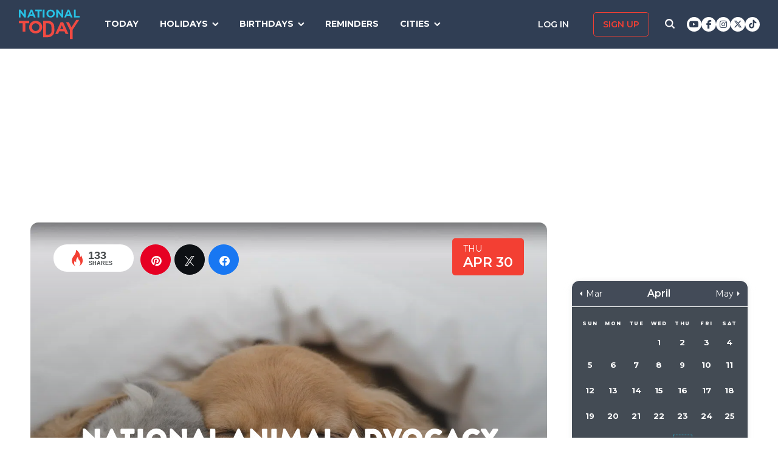

--- FILE ---
content_type: text/html; charset=UTF-8
request_url: https://nationaltoday.com/national-animal-advocacy-day/
body_size: 25044
content:
<!doctype html>
<html class="no-js" lang="en-US" id="html">
<head>
  <meta charset="UTF-8">
  <meta name="viewport" content="width=device-width, initial-scale=1">
  <script data-cfasync="false" id="ao_optimized_gfonts_config">WebFontConfig={google:{families:["Montserrat:400,600,700,800"] },classes:false, events:false, timeout:1500};</script><link rel="profile" href="https://gmpg.org/xfn/11">

  <script>
    ;(function () {
      var cl = document.getElementsByTagName('html')[0].classList;
      cl.remove('no-js');
      cl.add('js');
    }());
  </script>

    <meta property="og:category" content="April">  <script async
      src="https://cdn.fuseplatform.net/publift/tags/2/3773/fuse.js"></script>
  
  <meta name='robots' content='index, follow, max-image-preview:large, max-snippet:-1, max-video-preview:-1' />
	
	

<link rel="stylesheet" href="https://use.fontawesome.com/releases/v6.7.1/css/all.css"crossorigin="anonymous">
	<!-- This site is optimized with the Yoast SEO Premium plugin v24.4 (Yoast SEO v24.6) - https://yoast.com/wordpress/plugins/seo/ -->
	<link media="all" href="https://nationaltoday.com/wp-content/cache/autoptimize/css/autoptimize_5b005be231652566d8f5334436d36e85.css" rel="stylesheet"><title>NATIONAL ANIMAL ADVOCACY DAY - April 30, 2026 - National Today</title>
	<meta name="description" content="This National Animal Advocacy Day, let’s take a stand against animal abuse and pay our respects to animal advocates." />
	<link rel="canonical" href="https://nationaltoday.com/national-animal-advocacy-day/" />
	<meta property="og:locale" content="en_US" />
	<meta property="og:type" content="article" />
	<meta property="og:title" content="National Animal Advocacy Day" />
	<meta property="og:description" content="This National Animal Advocacy Day, let’s take a stand against animal abuse and pay our respects to animal advocates." />
	<meta property="og:url" content="https://nationaltoday.com/national-animal-advocacy-day/" />
	<meta property="og:site_name" content="National Today" />
	<meta property="article:publisher" content="https://www.facebook.com/nationaltoday" />
	<meta property="article:published_time" content="2022-08-11T13:07:12+00:00" />
	<meta property="og:image" content="https://nationaltoday.com/wp-content/uploads/2022/08/4567979-min-1.jpg" />
	<meta property="og:image:width" content="1200" />
	<meta property="og:image:height" content="1200" />
	<meta property="og:image:type" content="image/jpeg" />
	<meta name="author" content="Maysara Mirzaliyeva" />
	<meta name="twitter:card" content="summary_large_image" />
	<meta name="twitter:creator" content="@natltoday" />
	<meta name="twitter:site" content="@natltoday" />
	<meta name="twitter:label1" content="Written by" />
	<meta name="twitter:data1" content="Maysara Mirzaliyeva" />
	<script type="application/ld+json" class="yoast-schema-graph">{"@context":"https://schema.org","@graph":[{"@type":"WebPage","@id":"https://nationaltoday.com/national-animal-advocacy-day/","url":"https://nationaltoday.com/national-animal-advocacy-day/","name":"NATIONAL ANIMAL ADVOCACY DAY - April 30, 2026 - National Today","isPartOf":{"@id":"https://nationaltoday.com/#website"},"primaryImageOfPage":{"@id":"https://nationaltoday.com/national-animal-advocacy-day/#primaryimage"},"image":{"@id":"https://nationaltoday.com/national-animal-advocacy-day/#primaryimage"},"thumbnailUrl":"https://nationaltoday.com/wp-content/uploads/2022/08/4567979-min-1.jpg","datePublished":"2022-08-11T13:07:12+00:00","author":{"@id":"https://nationaltoday.com/#/schema/person/603154727cfebb790a18c2d205421656"},"description":"This National Animal Advocacy Day, let’s take a stand against animal abuse and pay our respects to animal advocates.","breadcrumb":{"@id":"https://nationaltoday.com/national-animal-advocacy-day/#breadcrumb"},"inLanguage":"en-US","potentialAction":[{"@type":"ReadAction","target":["https://nationaltoday.com/national-animal-advocacy-day/"]}]},{"@type":"ImageObject","inLanguage":"en-US","@id":"https://nationaltoday.com/national-animal-advocacy-day/#primaryimage","url":"https://nationaltoday.com/wp-content/uploads/2022/08/4567979-min-1.jpg","contentUrl":"https://nationaltoday.com/wp-content/uploads/2022/08/4567979-min-1.jpg","width":1200,"height":1200},{"@type":"BreadcrumbList","@id":"https://nationaltoday.com/national-animal-advocacy-day/#breadcrumb","itemListElement":[{"@type":"ListItem","position":1,"name":"Home","item":"https://nationaltoday.com/"},{"@type":"ListItem","position":2,"name":"National Animal Advocacy Day"}]},{"@type":"WebSite","@id":"https://nationaltoday.com/#website","url":"https://nationaltoday.com/","name":"National Today","description":"Holiday fun to brighten your day","potentialAction":[{"@type":"SearchAction","target":{"@type":"EntryPoint","urlTemplate":"https://nationaltoday.com/?s={search_term_string}"},"query-input":{"@type":"PropertyValueSpecification","valueRequired":true,"valueName":"search_term_string"}}],"inLanguage":"en-US"}]}</script>
	<!-- / Yoast SEO Premium plugin. -->


<link rel='dns-prefetch' href='//static.addtoany.com' />
<link rel='dns-prefetch' href='//cdnjs.cloudflare.com' />
<link href='https://fonts.gstatic.com' crossorigin='anonymous' rel='preconnect' />
<link href='https://ajax.googleapis.com' rel='preconnect' />
<link href='https://fonts.googleapis.com' rel='preconnect' />











		<meta property="fb:pages" content="1727631860885490" />
					<meta property="ia:markup_url" content="https://nationaltoday.com/national-animal-advocacy-day/?ia_markup=1" />
			

<!-- This site is optimized with the Schema plugin v1.7.9.6 - https://schema.press -->
<script type="application/ld+json">[{"@context":"http:\/\/schema.org\/","@type":"WPHeader","url":"https:\/\/nationaltoday.com\/national-animal-advocacy-day\/","headline":"National Animal Advocacy Day","description":"This National Animal Advocacy Day, let’s celebrate animals and change the world!"},{"@context":"http:\/\/schema.org\/","@type":"WPFooter","url":"https:\/\/nationaltoday.com\/national-animal-advocacy-day\/","headline":"National Animal Advocacy Day","description":"This National Animal Advocacy Day, let’s celebrate animals and change the world!","copyrightYear":"2022"}]</script>

<!-- Stream WordPress user activity plugin v4.1.1 -->
<script>document.documentElement.className += " js";</script>
		
		
  <!-- Google Tag Manager -->
  <script>(function(w,d,s,l,i){w[l]=w[l]||[];w[l].push({'gtm.start':new Date().getTime(),event:'gtm.js'});var f=d.getElementsByTagName(s)[0], j=d.createElement(s),dl=l!='dataLayer'?'&l='+l:'';j.async=true;j.src='https://www.googletagmanager.com/gtm.js?id='+i+dl;f.parentNode.insertBefore(j,f);})(window,document,'script','dataLayer','GTM-56ZZKBC');</script>
  <!-- End Google Tag Manager -->

  <!-- Flex offers verification -->
  <meta name="fo-verify" content="e65f6fad-7e83-46a6-87b7-4b42f8407eca">
  
    
    <link rel="apple-touch-icon-precomposed" sizes="57x57"
            href="/apple-touch-icon-57x57.png">
    <link rel="apple-touch-icon-precomposed" sizes="114x114"
            href="/apple-touch-icon-114x114.png">
    <link rel="apple-touch-icon-precomposed" sizes="72x72"
            href="/apple-touch-icon-72x72.png">
    <link rel="apple-touch-icon-precomposed" sizes="144x144"
            href="/apple-touch-icon-144x144.png">
    <link rel="apple-touch-icon-precomposed" sizes="60x60"
            href="/apple-touch-icon-60x60.png">
    <link rel="apple-touch-icon-precomposed" sizes="120x120"
            href="/apple-touch-icon-120x120.png">
    <link rel="apple-touch-icon-precomposed" sizes="76x76"
            href="/apple-touch-icon-76x76.png">
    <link rel="apple-touch-icon-precomposed" sizes="152x152"
            href="/apple-touch-icon-152x152.png">
    <link rel="apple-touch-icon" sizes="180x180" href="/apple-touch-icon.png">
    <link rel="icon" type="image/png" href="/favicon-196x196.png"
            sizes="196x196">
    <link rel="icon" type="image/png" href="/favicon-96x96.png" sizes="96x96">
    <link rel="icon" type="image/png" href="/favicon-32x32.png" sizes="32x32">
    <link rel="icon" type="image/png" href="/favicon-16x16.png" sizes="16x16">
    <link rel="icon" type="image/png" href="/favicon-128.png" sizes="128x128">
    <link rel="manifest" href="/site.webmanifest">
    <link rel="mask-icon" href="/safari-pinned-tab.svg" color="#5bbad5">
    <meta name="application-name" content="National Today">
    <meta name="msapplication-TileColor" content="#2b5797">
    <meta name="msapplication-TileImage" content="/mstile-144x144.png">
    <meta name="msapplication-square70x70logo" content="/mstile-70x70.png">
    <meta name="msapplication-square150x150logo" content="/mstile-150x150.png">
    <meta name="msapplication-wide310x150logo" content="/mstile-310x150.png">
    <meta name="msapplication-square310x310logo" content="/mstile-310x310.png">
    <meta name="theme-color" content="#ffffff">

    <meta name="impact-site-verification" value="974a4dcf-6ace-4d82-9ecc-e45fa0674dab">

        <script data-sdk="l/1.1.10" data-cfasync="false" nowprocket src="https://html-load.com/loader.min.js" charset="UTF-8"></script>
    <script nowprocket>(function(){function t(o,e){const r=n();return(t=function(t,n){return r[t-=231]})(o,e)}function n(){const t=["https://","documentElement","_fa_","btoa","toString","setItem","https://report.error-report.com/modal?eventId=&error=","removeEventListener",'script[src*="//',"remove","POST","1094275rXxktE","map","from","data","attributes","text","4aZaZkN","rtt","split","href","Fallback Failed","searchParams","396877MKFbMX","querySelectorAll","width","url","link,style","src","width: 100vw; height: 100vh; z-index: 2147483647; position: fixed; left: 0; top: 0;","as_modal_loaded","outerHTML","type","loader-check","iframe","Failed to load script: ","https://report.error-report.com/modal?eventId=","recovery","length","14024jzzCER","createElement","6790ZFoWcC","VGhlcmUgd2FzIGEgcHJvYmxlbSBsb2FkaW5nIHRoZSBwYWdlLiBQbGVhc2UgY2xpY2sgT0sgdG8gbGVhcm4gbW9yZS4=","getBoundingClientRect","Script not found","host","script","display","addEventListener","check","onLine","as_index","https://error-report.com/report","5YGlCOZ","style","querySelector","5553QQykpH","location","textContent","23331AncZky","&error=","2842251wmUuoa","/loader.min.js","getComputedStyle",'/loader.min.js"]',"write","last_bfa_at","9850890hgqKzB","2969786UqRJpf","reload","Cannot find currentScript","append","error","loader_light","title","appendChild","localStorage","close-error-report","connection","message","forEach","setAttribute","currentScript","as_","https://report.error-report.com/modal?eventId=&error=Vml0YWwgQVBJIGJsb2NrZWQ%3D&domain=","height","contains","concat","hostname","&url=","charCodeAt","now","none","&domain=","name","value"];return(n=function(){return t})()}(function(){const o=t,e=n();for(;;)try{if(895671===parseInt(o(299))/1+-parseInt(o(248))/2+-parseInt(o(241))/3*(-parseInt(o(293))/4)+parseInt(o(233))/5*(-parseInt(o(247))/6)+parseInt(o(287))/7+-parseInt(o(315))/8*(-parseInt(o(236))/9)+-parseInt(o(317))/10*(-parseInt(o(239))/11))break;e.push(e.shift())}catch(t){e.push(e.shift())}})(),(()=>{"use strict";const n=t,o=n=>{const o=t;let e=0;for(let t=0,r=n[o(314)];t<r;t++)e=(e<<5)-e+n[o(270)](t),e|=0;return e},e=class{static[n(325)](){const t=n;var e,r;let c=arguments[t(314)]>0&&void 0!==arguments[0]?arguments[0]:t(313),a=!(arguments[t(314)]>1&&void 0!==arguments[1])||arguments[1];const i=Date[t(271)](),s=i-i%864e5,d=s-864e5,l=s+864e5,u=t(263)+o(c+"_"+s),w=t(263)+o(c+"_"+d),h=t(263)+o(c+"_"+l);return u!==w&&u!==h&&w!==h&&!(null!==(e=null!==(r=window[u])&&void 0!==r?r:window[w])&&void 0!==e?e:window[h])&&(a&&(window[u]=!0,window[w]=!0,window[h]=!0),!0)}};function r(o,e){const r=n;try{window[r(256)][r(281)](window[r(237)][r(321)]+r(278)+btoa(r(246)),Date[r(271)]()[r(280)]())}catch(t){}try{!async function(n,o){const e=r;try{if(await async function(){const n=t;try{if(await async function(){const n=t;if(!navigator[n(326)])return!0;try{await fetch(location[n(296)])}catch(t){return!0}return!1}())return!0;try{if(navigator[n(258)][n(294)]>1e3)return!0}catch(t){}return!1}catch(t){return!1}}())return;const r=await async function(n){const o=t;try{const t=new URL(o(232));t[o(298)][o(251)](o(308),o(253)),t[o(298)][o(251)](o(254),""),t[o(298)][o(251)](o(259),n),t[o(298)][o(251)](o(302),location[o(296)]);const e=await fetch(t[o(296)],{method:o(286)});return await e[o(292)]()}catch(t){return o(252)}}(n);document[e(300)](e(303))[e(260)]((t=>{const n=e;t[n(285)](),t[n(238)]=""}));let a=!1;window[e(324)](e(259),(t=>{const n=e;n(306)===t[n(290)]&&(a=!0)}));const i=document[e(316)](e(310));i[e(304)]=e(312)[e(267)](r,e(240))[e(267)](btoa(n),e(273))[e(267)](o,e(269))[e(267)](btoa(location[e(296)])),i[e(261)](e(234),e(305)),document[e(277)][e(255)](i);const s=t=>{const n=e;n(257)===t[n(290)]&&(i[n(285)](),window[n(283)](n(259),s))};window[e(324)](e(259),s);const d=()=>{const t=e,n=i[t(319)]();return t(272)!==window[t(243)](i)[t(323)]&&0!==n[t(301)]&&0!==n[t(265)]};let l=!1;const u=setInterval((()=>{if(!document[e(266)](i))return clearInterval(u);d()||l||(clearInterval(u),l=!0,c(n,o))}),1e3);setTimeout((()=>{a||l||(l=!0,c(n,o))}),3e3)}catch(t){c(n,o)}}(o,e)}catch(t){c(o,e)}}function c(t,o){const e=n;try{const n=atob(e(318));confirm(n)?location[e(296)]=e(282)[e(267)](btoa(t),e(273))[e(267)](o,e(269))[e(267)](btoa(location[e(296)])):location[e(249)]()}catch(t){location[e(296)]=e(264)[e(267)](o)}}(()=>{const t=n,o=n=>t(311)[t(267)](n);let c="";try{var a,i;null===(a=document[t(262)])||void 0===a||a[t(285)]();const n=null!==(i=function(){const n=t,o=n(231)+window[n(279)](window[n(237)][n(268)]);return window[o]}())&&void 0!==i?i:0;if(!e[t(325)](t(309),!1))return;const s="html-load.com,fb.html-load.com,content-loader.com,fb.content-loader.com"[t(295)](",");c=s[0];const d=document[t(235)](t(284)[t(267)](s[n],t(244)));if(!d)throw new Error(t(320));const l=Array[t(289)](d[t(291)])[t(288)]((n=>({name:n[t(274)],value:n[t(275)]})));if(n+1<s[t(314)])return function(n,o){const e=t,r=e(231)+window[e(279)](window[e(237)][e(268)]);window[r]=o}(0,n+1),void function(n,o){const e=t;var r;const c=document[e(316)](e(322));o[e(260)]((t=>{const n=e;let{name:o,value:r}=t;return c[n(261)](o,r)})),c[e(261)](e(304),e(276)[e(267)](n,e(242))),document[e(245)](c[e(307)]);const a=null===(r=document[e(262)])||void 0===r?void 0:r[e(307)];if(!a)throw new Error(e(250));document[e(245)](a)}(s[n+1],l);r(o(t(297)),c)}catch(n){try{n=n[t(280)]()}catch(t){}r(o(n),c)}})()})();})();</script>
      <script data-cfasync="false" id="ao_optimized_gfonts_webfontloader">(function() {var wf = document.createElement('script');wf.src='https://ajax.googleapis.com/ajax/libs/webfont/1/webfont.js';wf.type='text/javascript';wf.async='true';var s=document.getElementsByTagName('script')[0];s.parentNode.insertBefore(wf, s);})();</script></head>

<body class="wp-singular post-template-default single single-post postid-78973 single-format-standard wp-theme-national-today">
    
    <div id="svg-sprite">
        <svg xmlns="http://www.w3.org/2000/svg" xmlns:xlink="http://www.w3.org/1999/xlink"><defs><path d="M17.776 40.333v-16.4h-5.86v-6.516h5.86v-5.135c0-5.579 3.636-8.615 8.945-8.615 2.544 0 4.728.179 5.362.257v5.83h-3.682c-2.887 0-3.445 1.289-3.445 3.172v4.49h6.516l-.894 6.518h-5.622v16.4" id="facebook-a"></path><path d="M38.5 21c0 10.302-7.833 18.648-17.5 18.648-1.806 0-3.542-.293-5.18-.834.713-1.241 1.779-3.271 2.174-4.888.212-.872 1.087-4.436 1.087-4.436.571 1.158 2.237 2.143 4.008 2.143 5.278 0 9.081-5.174 9.081-11.603 0-6.159-4.72-10.768-10.789-10.768-7.55 0-11.565 5.399-11.565 11.287 0 2.737 1.368 6.143 3.549 7.226.332.166.508.09.586-.248.056-.256.352-1.527.486-2.113a.585.585 0 0 0-.12-.534c-.712-.94-1.29-2.654-1.29-4.256 0-4.113 2.92-8.091 7.902-8.091 4.298 0 7.31 3.12 7.31 7.587 0 5.046-2.391 8.542-5.503 8.542-1.715 0-3.006-1.511-2.59-3.368.494-2.219 1.447-4.61 1.447-6.211 0-1.43-.72-2.625-2.216-2.625-1.757 0-3.168 1.933-3.168 4.527 0 1.654.522 2.767.522 2.767s-1.729 7.805-2.047 9.264c-.352 1.61-.211 3.88-.063 5.354C8.115 35.656 3.5 28.903 3.5 21 3.5 10.698 11.333 2.352 21 2.352S38.5 10.698 38.5 21z" id="pinterest-a"></path><path d="M132.77 118.025L104.825 90.08c6.735-9.722 10.104-20.559 10.104-32.508 0-7.767-1.508-15.195-4.523-22.283-3.014-7.089-7.088-13.199-12.221-18.332-5.133-5.133-11.242-9.207-18.33-12.221C72.765 1.721 65.337.214 57.57.214c-7.767 0-15.195 1.507-22.283 4.522-7.089 3.014-13.199 7.088-18.332 12.221-5.133 5.133-9.207 11.244-12.221 18.332C1.719 42.378.212 49.805.212 57.572c0 7.767 1.507 15.193 4.522 22.283 3.014 7.088 7.088 13.197 12.221 18.33 5.133 5.134 11.244 9.207 18.332 12.222 7.089 3.015 14.516 4.522 22.283 4.522 11.951 0 22.787-3.369 32.509-10.104l27.945 27.863c1.955 2.064 4.397 3.096 7.332 3.096 2.824 0 5.27-1.032 7.332-3.096 2.064-2.063 3.096-4.508 3.096-7.332.001-2.877-1.003-5.322-3.014-7.331zm-48-31.255c-7.534 7.534-16.6 11.301-27.2 11.301-10.599 0-19.665-3.768-27.199-11.301-7.534-7.534-11.301-16.6-11.301-27.199s3.768-19.666 11.301-27.199c7.533-7.534 16.6-11.301 27.199-11.301s19.664 3.768 27.2 11.301c7.534 7.533 11.302 16.6 11.302 27.199 0 10.6-3.769 19.665-11.302 27.199z" id="search-icon-a"></path><path d="M36.564 14.532c.024.325.024.651.024.977 0 9.934-7.562 21.381-21.382 21.381a21.236 21.236 0 0 1-11.54-3.373c.606.07 1.187.093 1.815.093a15.05 15.05 0 0 0 9.33-3.211 7.528 7.528 0 0 1-7.026-5.212c.465.07.93.117 1.419.117.675 0 1.35-.093 1.978-.256a7.516 7.516 0 0 1-6.026-7.375v-.093c1 .558 2.163.907 3.396.953a7.51 7.51 0 0 1-3.35-6.258c0-1.396.372-2.676 1.024-3.792a21.36 21.36 0 0 0 15.495 7.863 8.483 8.483 0 0 1-.186-1.721 7.511 7.511 0 0 1 7.514-7.515c2.164 0 4.118.907 5.491 2.373a14.795 14.795 0 0 0 4.77-1.815 7.495 7.495 0 0 1-3.304 4.142 15.065 15.065 0 0 0 4.327-1.164 16.154 16.154 0 0 1-3.769 3.886z" id="twitter-a"></path></defs><symbol id="close" viewbox="0 0 19 19"><g stroke-width="3" fill-rule="evenodd" stroke-linecap="square"><path d="M16.55 2.45l-14.1 14.1M2.45 2.45l14.1 14.1"></path></g></symbol><symbol id="facebook" viewbox="0 0 62 62"><g fill="none" fill-rule="evenodd"><path fill="#324E93" d="M0 0h62v62H0z"></path><g transform="translate(8 9)"><mask id="facebook-b" fill="#fff"><use xlink:href="#facebook-a"></use></mask><use fill="#000" fill-rule="nonzero" xlink:href="#facebook-a"></use><g mask="url(#facebook-b)" fill="#FFF"><path d="M0 0h44v44H0z"></path></g></g></g></symbol><symbol id="hamburger" viewbox="0 0 20 17"><g stroke="#0AC6E9" stroke-width="3" fill="none" fill-rule="evenodd" stroke-linecap="square"><path d="M2.025 2h15.95M2.025 8h15.95M2.025 15h15.95"></path></g></symbol><symbol id="nt-logo" viewbox="0 0 130 63"><g fill="none"><path class="a" d="M13.9 29.3V47H8.1V29.3H0V24h22v5.3zM50 37.5c0 1.8-.3 3.6-1.1 5.2-1.3 3.3-4 5.9-7.3 7.2a14.5 14.5 0 0 1-11.2 0c-1.7-.6-3.2-1.6-4.5-2.8-1.2-1.2-2.2-2.7-2.9-4.3-.7-1.6-1-3.4-1-5.2v-.1c0-1.8.3-3.6 1.1-5.2 1.3-3.3 4-5.9 7.3-7.2 3.6-1.5 7.6-1.5 11.2 0 1.7.6 3.2 1.6 4.5 2.8 1.2 1.2 2.2 2.7 2.9 4.3.7 1.6 1 3.4 1 5.2v.1zm-6 0c0-1.1-.3-2.2-.6-3.2-.8-1.9-2.3-3.5-4.2-4.3-1.1-.5-2.1-.7-3.2-.7s-2.2.2-3.3.6c-.9.4-1.7 1-2.4 1.8-.7.7-1.3 1.6-1.7 2.6-.4 1-.6 2-.5 3.1v.1c-.1 1.1.1 2.2.5 3.2.8 1.9 2.3 3.5 4.2 4.4 1 .4 2.1.6 3.2.6s2.2-.2 3.2-.6c1-.4 1.8-1 2.5-1.8.7-.7 1.3-1.6 1.7-2.6.3-1 .5-2 .5-3.1l.1-.1zM76 43.7c0 1.9-.3 5.6-1 7.2-.6 1.6-1.6 3.1-2.8 4.3-1.3 1.2-2.8 2.1-4.4 2.8-1.8.7-3.7 1-5.6 1H52V24h10.2c1.9 0 3.8.3 5.6 1 1.6.7 3.1 1.6 4.3 2.8 1.3 1.2 2.2 2.7 2.9 4.3.7 1.6 1 9.7 1 11.6zm-6 0c0-1.1-.2-8.6-.6-9.6-.3-.9-.9-1.8-1.6-2.5-.7-.7-1.5-1.3-2.4-1.7-1.1-.4-2.1-.6-3.2-.6h-4.5v24.4h4.5c1 0 2.1-.2 3.2-.6.9-.3 1.7-.9 2.4-1.6.7-.7 1.3-1.6 1.6-2.5.4-1 .6-4 .6-5.2v-.1zM99.9 52l-2.4-5.6H86.3L83.9 52H78l11.3-25h5.4L106 52h-6.1zm-8-18.5l-3.5 8.1h7l-3.5-8.1zM115 43.3V63h-5.9V43.4L101 27h6.2l5.2 11 10.4-16h6.2z"></path><path class="b" d="M11.8 17L3.7 6.2V17H0V0h3.4l7.9 10.5V0H15v17zM32.1 17l-1.6-3.8h-7.1L21.8 17H18l7.3-17h3.4L36 17h-3.9zM27 4.5l-2.3 5.4h4.5L27 4.5zM43.9 3.4V17h-3.8V3.4H35V0h14v3.4zM51 17V0h4v17zM77 8.5c0 1.1-.2 2.3-.7 3.3-.9 2.1-2.6 3.7-4.7 4.5-2.3.9-4.9.9-7.2 0-1.1-.4-2.1-1-2.9-1.8-.8-.7-1.4-1.6-1.8-2.7-.5-1-.7-2.1-.7-3.3 0-1.1.2-2.3.7-3.3.9-2.1 2.6-3.7 4.7-4.5 2.3-.9 4.9-.9 7.2 0 1.1.4 2.1 1 2.9 1.8.8.7 1.4 1.6 1.8 2.7.5 1 .7 2.1.7 3.3zm-3.9 0c0-.7-.1-1.4-.4-2-.5-1.2-1.4-2.2-2.7-2.7-.6-.3-1.3-.5-2-.5s-1.4.2-2.1.4c-.6.3-1.1.7-1.6 1.1-.4.5-.8 1.1-1 1.7-.3.6-.4 1.3-.4 2s.1 1.4.4 2c.4 1.2 1.4 2.2 2.7 2.8.6.2 1.3.4 2 .4s1.4-.2 2.1-.4c.6-.3 1.1-.7 1.6-1.1.4-.5.8-1.1 1-1.7.3-.6.4-1.3.4-2zM91.8 17L83.7 6.2V17H80V0h3.4l7.9 10.5V0H95v17zM111.1 17l-1.5-3.8h-7.2l-1.6 3.8H97l7.3-17h3.4l7.3 17h-3.9zM106 4.5l-2.3 5.4h4.5L106 4.5zM118 17V0h3.7v13.6h8.3V17z"></path></g></symbol><symbol id="pinterest" viewbox="0 0 62 62"><g fill="none" fill-rule="evenodd"><path fill="#C9232F" d="M0 0h62v62H0z"></path><g transform="translate(10 9)"><mask id="pinterest-b" fill="#fff"><use xlink:href="#pinterest-a"></use></mask><use fill="#000" fill-rule="nonzero" xlink:href="#pinterest-a"></use><g mask="url(#pinterest-b)" fill="#FFF"><path d="M0 0h42v42H0z"></path></g></g></g></symbol><symbol id="search-icon" viewbox="0 0 136 136"><use fill="#33244A" xlink:href="#search-icon-a" fill-rule="evenodd"></use></symbol><symbol id="twitter" viewbox="0 0 62 62"><g fill="none" fill-rule="evenodd"><path fill="#479DD4" d="M0 0h62v62H0z"></path><g transform="translate(11 10)"><mask id="twitter-b" fill="#fff"><use xlink:href="#twitter-a"></use></mask><use fill="#000" fill-rule="nonzero" xlink:href="#twitter-a"></use><g mask="url(#twitter-b)" fill="#FFF"><path d="M0 0h44v44H0z"></path></g></g></g></symbol><symbol id="user-icon" viewbox="0 0 116 126"><g fill="#202B40"><path d="M58 63c8.6 0 16-3.1 22.1-9.2 6.1-6.1 9.2-13.4 9.2-22.1 0-8.6-3.1-16-9.2-22.1C74 3.5 66.6.4 58 .4c-8.6 0-16 3.1-22.1 9.2-6.1 6.1-9.2 13.5-9.2 22.1 0 8.7 3.1 16 9.2 22.1C42 59.9 49.4 63 58 63z"></path><path d="M115.1 96c-.2-2.7-.6-5.7-1.2-8.8-.5-3.2-1.3-6.2-2.1-8.9-.9-2.7-2.1-5.3-3.5-7.9-1.5-2.6-3.2-4.8-5.1-6.6-1.9-1.8-4.2-3.3-7-4.4-2.7-1.1-5.7-1.6-9-1.6-.5 0-1.7.6-3.5 1.7-1.8 1.2-3.8 2.5-6 3.9-2.3 1.5-5.2 2.8-8.8 4-3.6 1.1-7.3 1.7-10.9 1.7-3.6 0-7.3-.6-10.9-1.7-3.6-1.2-6.5-2.5-8.8-4-2.2-1.4-4.3-2.7-6-3.9-1.8-1.1-3-1.7-3.5-1.7-3.3 0-6.3.5-9.1 1.6-2.7 1.1-5 2.6-6.9 4.4-1.9 1.8-3.6 4-5.1 6.6-1.4 2.6-2.6 5.2-3.5 7.9-.8 2.7-1.6 5.7-2.1 8.9-.6 3.1-1 6.1-1.2 8.8-.2 2.8-.3 5.6-.3 8.5 0 6.5 2 11.6 6 15.4 4 3.8 9.2 5.7 15.8 5.7h71.2c6.6 0 11.8-1.9 15.8-5.7 4-3.8 6-8.9 6-15.4 0-2.9-.1-5.7-.3-8.5z"></path></g></symbol></svg>    </div>

        <!-- Google Tag Manager (noscript) -->
    <noscript><iframe src="https://www.googletagmanager.com/ns.html?id=GTM-56ZZKBC" height="0" width="0" style="display:none;visibility:hidden"></iframe></noscript>
    <!-- End Google Tag Manager (noscript) -->

    <!-- Facebook Pixel Code (noscript) -->
    <noscript><img height="1" width="1" style="display:none" src="https://www.facebook.com/tr?id=315068065503197&ev=PageView&noscript=1"></noscript>
    <!-- End Facebook Pixel Code (noscript) -->
    
    <div id="fb-root"></div>
    <script>
      window.fbAsyncInit = function() {
        FB.init({
          appId: '179692745920433',
          cookie: true,
          xfbml: true,
          version: 'v17.0'
        });
        FB.AppEvents.logPageView();
      };

      (function(d, s, id){
        var js, fjs = d.getElementsByTagName(s)[0];
        if (d.getElementById(id)) {return;}
        js = d.createElement(s); js.id = id;
        js.src = "https://connect.facebook.net/en_US/sdk.js";
        fjs.parentNode.insertBefore(js, fjs);
      }(document, 'script', 'facebook-jssdk'));
    </script>

    <div id="page" class="site">
        <a class="skip-link screen-reader-text" href="#content">Skip to content</a>

        
        <div class="site-header ">
            <div role="banner" class="masthead">
                <div class="masthead-inner clear">

                    <div class="site-branding">
                                                <p class="site-title"><a href="https://nationaltoday.com/" rel="home">        <span class="ico ico__wrap ico__nt-logo-wrap">
            <svg role="img"  class="" aria-label="National Today">
                                <title>National Today</title>
                                <use xlink:href="#nt-logo"></use>
            </svg>
        </span>
        </a></p>
                    </div><!-- .site-branding -->

                    <div class="header-menu-container" id="site-navigation">
                        <button id="menu-toggle" class="menu-toggle btn-menu"
                            aria-controls="primary-menu" aria-expanded="false">
                                <span class="bar"></span>
                                <span class="text">Menu</span>
                        </button>

                        <div id="primary-menu" role="navigation"
                                aria-label="Main navigation"
                                class="header-menu-nav js-header-nav">
                            <div class="nav-list-inner">
                                <div class="mobile-logo"><a href="https://nationaltoday.com/" rel="home">        <span class="ico ico__wrap ico__nt-logo-wrap">
            <svg role="img"  class="" aria-label="National Today">
                                <title>National Today</title>
                                <use xlink:href="#nt-logo"></use>
            </svg>
        </span>
        </a></div>

                            <ul id="menu-primary-fall-2018" class="menu clearfix"><li id="menu-item-20178" class="menu-item menu-item-type-post_type menu-item-object-page menu-item-20178"><a href="https://nationaltoday.com/today/">Today</a></li>
<li id="menu-item-19812" class="menu-item menu-item-type-post_type menu-item-object-page menu-item-has-children menu-item-19812"><a href="https://nationaltoday.com/national-day-topics/">Holidays</a>
<ul class="sub-menu">
	<li id="menu-item-33247" class="menu-item menu-item-type-taxonomy menu-item-object-topic current-post-ancestor current-menu-parent current-post-parent menu-item-33247"><a href="https://nationaltoday.com/animal-holidays/">Animals</a></li>
	<li id="menu-item-33248" class="menu-item menu-item-type-taxonomy menu-item-object-topic menu-item-33248"><a href="https://nationaltoday.com/arts-entertainment-holidays/">Arts &amp; Entertainment</a></li>
	<li id="menu-item-33249" class="menu-item menu-item-type-taxonomy menu-item-object-topic menu-item-33249"><a href="https://nationaltoday.com/cause-holidays/">Cause</a></li>
	<li id="menu-item-33250" class="menu-item menu-item-type-taxonomy menu-item-object-topic menu-item-33250"><a href="https://nationaltoday.com/cultural-holidays/">Cultural</a></li>
	<li id="menu-item-33252" class="menu-item menu-item-type-taxonomy menu-item-object-topic menu-item-33252"><a href="https://nationaltoday.com/federal-holidays/">Federal</a></li>
	<li id="menu-item-33251" class="menu-item menu-item-type-taxonomy menu-item-object-topic menu-item-33251"><a href="https://nationaltoday.com/food-beverage-holidays/">Food &amp; Beverage</a></li>
	<li id="menu-item-33253" class="menu-item menu-item-type-taxonomy menu-item-object-topic menu-item-33253"><a href="https://nationaltoday.com/health-holidays/">Health</a></li>
	<li id="menu-item-33255" class="menu-item menu-item-type-taxonomy menu-item-object-topic menu-item-33255"><a href="https://nationaltoday.com/relationship-holidays/">Relationships</a></li>
	<li id="menu-item-33256" class="menu-item menu-item-type-taxonomy menu-item-object-topic menu-item-33256"><a href="https://nationaltoday.com/religious-holidays/">Religious</a></li>
	<li id="menu-item-33258" class="menu-item menu-item-type-taxonomy menu-item-object-topic menu-item-33258"><a href="https://nationaltoday.com/special-interest-holidays/">Special Interest</a></li>
</ul>
</li>
<li id="menu-item-63494" class="menu-item menu-item-type-taxonomy menu-item-object-topic menu-item-has-children menu-item-63494"><a href="https://nationaltoday.com/birthday/">Birthdays</a>
<ul class="sub-menu">
	<li id="menu-item-78394" class="menu-item menu-item-type-custom menu-item-object-custom menu-item-78394"><a href="https://nationaltoday.com/january-birthdays/">January</a></li>
	<li id="menu-item-78395" class="menu-item menu-item-type-custom menu-item-object-custom menu-item-78395"><a href="https://nationaltoday.com/february-birthdays/">February</a></li>
	<li id="menu-item-78396" class="menu-item menu-item-type-custom menu-item-object-custom menu-item-78396"><a href="https://nationaltoday.com/march-birthdays/">March</a></li>
	<li id="menu-item-78397" class="menu-item menu-item-type-custom menu-item-object-custom menu-item-78397"><a href="https://nationaltoday.com/april-birthdays/">April</a></li>
	<li id="menu-item-78398" class="menu-item menu-item-type-custom menu-item-object-custom menu-item-78398"><a href="https://nationaltoday.com/may-birthdays/">May</a></li>
	<li id="menu-item-78399" class="menu-item menu-item-type-custom menu-item-object-custom menu-item-78399"><a href="https://nationaltoday.com/june-birthdays/">June</a></li>
	<li id="menu-item-78400" class="menu-item menu-item-type-custom menu-item-object-custom menu-item-78400"><a href="https://nationaltoday.com/july-birthdays/">July</a></li>
	<li id="menu-item-78401" class="menu-item menu-item-type-custom menu-item-object-custom menu-item-78401"><a href="https://nationaltoday.com/august-birthdays/">August</a></li>
	<li id="menu-item-78402" class="menu-item menu-item-type-custom menu-item-object-custom menu-item-78402"><a href="https://nationaltoday.com/september-birthdays/">September</a></li>
	<li id="menu-item-78403" class="menu-item menu-item-type-custom menu-item-object-custom menu-item-78403"><a href="https://nationaltoday.com/october-birthdays/">October</a></li>
	<li id="menu-item-78404" class="menu-item menu-item-type-custom menu-item-object-custom menu-item-78404"><a href="https://nationaltoday.com/november-birthdays/">November</a></li>
	<li id="menu-item-78405" class="menu-item menu-item-type-custom menu-item-object-custom menu-item-78405"><a href="https://nationaltoday.com/december-birthdays/">December</a></li>
</ul>
</li>
<li id="menu-item-231725" class="menu-item menu-item-type-post_type_archive menu-item-object-reminder menu-item-231725"><a href="https://nationaltoday.com/reminders/">Reminders</a></li>
<li id="menu-item-249705" class="mega-menu menu-item menu-item-type-custom menu-item-object-custom menu-item-has-children menu-item-249705"><a href="#">Cities</a>
<ul class="sub-menu">
	<li id="menu-item-249706" class="menu-item menu-item-type-custom menu-item-object-custom menu-item-249706"><a href="https://nationaltoday.com/atlanta/">Atlanta</a></li>
	<li id="menu-item-249707" class="menu-item menu-item-type-custom menu-item-object-custom menu-item-249707"><a href="https://nationaltoday.com/us/nj/atlantic-city/">Atlantic City</a></li>
	<li id="menu-item-249708" class="menu-item menu-item-type-custom menu-item-object-custom menu-item-249708"><a href="https://nationaltoday.com/us/tx/austin/">Austin</a></li>
	<li id="menu-item-249709" class="menu-item menu-item-type-custom menu-item-object-custom menu-item-249709"><a href="https://nationaltoday.com/us/md/baltimore/">Baltimore</a></li>
	<li id="menu-item-249710" class="menu-item menu-item-type-custom menu-item-object-custom menu-item-249710"><a href="https://nationaltoday.com/us/il/berwyn/">Berwyn</a></li>
	<li id="menu-item-249711" class="menu-item menu-item-type-custom menu-item-object-custom menu-item-249711"><a href="https://nationaltoday.com/us/ca/beverly-hills/">Beverly Hills</a></li>
	<li id="menu-item-249712" class="menu-item menu-item-type-custom menu-item-object-custom menu-item-249712"><a href="https://nationaltoday.com/us/al/birmingham/">Birmingham</a></li>
	<li id="menu-item-249713" class="menu-item menu-item-type-custom menu-item-object-custom menu-item-249713"><a href="https://nationaltoday.com/boston/">Boston</a></li>
	<li id="menu-item-249714" class="menu-item menu-item-type-custom menu-item-object-custom menu-item-249714"><a href="https://nationaltoday.com/us/mo/branson/">Branson</a></li>
	<li id="menu-item-249715" class="menu-item menu-item-type-custom menu-item-object-custom menu-item-249715"><a href="https://nationaltoday.com/brooklyn/">Brooklyn</a></li>
	<li id="menu-item-249716" class="menu-item menu-item-type-custom menu-item-object-custom menu-item-249716"><a href="https://nationaltoday.com/us/ny/buffalo/">Buffalo</a></li>
	<li id="menu-item-249717" class="menu-item menu-item-type-custom menu-item-object-custom menu-item-249717"><a href="https://nationaltoday.com/us/ma/cambridge/">Cambridge</a></li>
	<li id="menu-item-249718" class="menu-item menu-item-type-custom menu-item-object-custom menu-item-249718"><a href="https://nationaltoday.com/us/sc/charleston/">Charleston</a></li>
	<li id="menu-item-249719" class="menu-item menu-item-type-custom menu-item-object-custom menu-item-249719"><a href="https://nationaltoday.com/us/nc/charlotte/">Charlotte</a></li>
	<li id="menu-item-249720" class="menu-item menu-item-type-custom menu-item-object-custom menu-item-249720"><a href="https://nationaltoday.com/chicago/">Chicago</a></li>
	<li id="menu-item-249721" class="menu-item menu-item-type-custom menu-item-object-custom menu-item-249721"><a href="https://nationaltoday.com/us/oh/cincinnati/">Cincinnati</a></li>
	<li id="menu-item-249722" class="menu-item menu-item-type-custom menu-item-object-custom menu-item-249722"><a href="https://nationaltoday.com/us/oh/cleveland/">Cleveland</a></li>
	<li id="menu-item-249723" class="menu-item menu-item-type-custom menu-item-object-custom menu-item-249723"><a href="https://nationaltoday.com/us/oh/columbus/">Columbus</a></li>
	<li id="menu-item-249724" class="menu-item menu-item-type-custom menu-item-object-custom menu-item-249724"><a href="https://nationaltoday.com/dallas/">Dallas</a></li>
	<li id="menu-item-249725" class="menu-item menu-item-type-custom menu-item-object-custom menu-item-249725"><a href="https://nationaltoday.com/denver/">Denver</a></li>
	<li id="menu-item-249726" class="menu-item menu-item-type-custom menu-item-object-custom menu-item-249726"><a href="https://nationaltoday.com/detroit/">Detroit</a></li>
	<li id="menu-item-249727" class="menu-item menu-item-type-custom menu-item-object-custom menu-item-249727"><a href="https://nationaltoday.com/us/tx/fort-worth/">Fort Worth</a></li>
	<li id="menu-item-249728" class="menu-item menu-item-type-custom menu-item-object-custom menu-item-249728"><a href="https://nationaltoday.com/us/mi/grand-rapids/">Grand Rapids</a></li>
	<li id="menu-item-249729" class="menu-item menu-item-type-custom menu-item-object-custom menu-item-249729"><a href="https://nationaltoday.com/us/nc/greensboro/">Greensboro</a></li>
	<li id="menu-item-249730" class="menu-item menu-item-type-custom menu-item-object-custom menu-item-249730"><a href="https://nationaltoday.com/us/hi/honolulu/">Honolulu</a></li>
	<li id="menu-item-249731" class="menu-item menu-item-type-custom menu-item-object-custom menu-item-249731"><a href="https://nationaltoday.com/houston/">Houston</a></li>
	<li id="menu-item-249732" class="menu-item menu-item-type-custom menu-item-object-custom menu-item-249732"><a href="https://nationaltoday.com/us/in/indianapolis/">Indianapolis</a></li>
	<li id="menu-item-249733" class="menu-item menu-item-type-custom menu-item-object-custom menu-item-249733"><a href="https://nationaltoday.com/us/ca/inglewood/">Inglewood</a></li>
	<li id="menu-item-249734" class="menu-item menu-item-type-custom menu-item-object-custom menu-item-249734"><a href="https://nationaltoday.com/us/tn/knoxville/">Knoxville</a></li>
	<li id="menu-item-249735" class="menu-item menu-item-type-custom menu-item-object-custom menu-item-249735"><a href="https://nationaltoday.com/us/nv/las-vegas/">Las Vegas</a></li>
	<li id="menu-item-249736" class="menu-item menu-item-type-custom menu-item-object-custom menu-item-249736"><a href="https://nationaltoday.com/us/ky/lexington/">Lexington</a></li>
	<li id="menu-item-249737" class="menu-item menu-item-type-custom menu-item-object-custom menu-item-249737"><a href="https://nationaltoday.com/los-angeles/">Los Angeles</a></li>
	<li id="menu-item-249738" class="menu-item menu-item-type-custom menu-item-object-custom menu-item-249738"><a href="https://nationaltoday.com/us/ky/louisville/">Louisville</a></li>
	<li id="menu-item-249739" class="menu-item menu-item-type-custom menu-item-object-custom menu-item-249739"><a href="https://nationaltoday.com/us/wi/madison/">Madison</a></li>
	<li id="menu-item-249740" class="menu-item menu-item-type-custom menu-item-object-custom menu-item-249740"><a href="https://nationaltoday.com/us/tn/memphis/">Memphis</a></li>
	<li id="menu-item-249741" class="menu-item menu-item-type-custom menu-item-object-custom menu-item-249741"><a href="https://nationaltoday.com/miami/">Miami</a></li>
	<li id="menu-item-249742" class="menu-item menu-item-type-custom menu-item-object-custom menu-item-249742"><a href="https://nationaltoday.com/us/wi/milwaukee/">Milwaukee</a></li>
	<li id="menu-item-249743" class="menu-item menu-item-type-custom menu-item-object-custom menu-item-249743"><a href="https://nationaltoday.com/minneapolis/">Minneapolis</a></li>
	<li id="menu-item-249744" class="menu-item menu-item-type-custom menu-item-object-custom menu-item-249744"><a href="https://nationaltoday.com/us/tn/nashville/">Nashville</a></li>
	<li id="menu-item-249745" class="menu-item menu-item-type-custom menu-item-object-custom menu-item-249745"><a href="https://nationaltoday.com/us/la/new-orleans/">New Orleans</a></li>
	<li id="menu-item-249746" class="menu-item menu-item-type-custom menu-item-object-custom menu-item-249746"><a href="https://nationaltoday.com/new-york/">New York</a></li>
	<li id="menu-item-249747" class="menu-item menu-item-type-custom menu-item-object-custom menu-item-249747"><a href="https://nationaltoday.com/us/ne/omaha/">Omaha</a></li>
	<li id="menu-item-249748" class="menu-item menu-item-type-custom menu-item-object-custom menu-item-249748"><a href="https://nationaltoday.com/us/fl/orlando/">Orlando</a></li>
	<li id="menu-item-249749" class="menu-item menu-item-type-custom menu-item-object-custom menu-item-249749"><a href="https://nationaltoday.com/us/ca/perris/">Perris</a></li>
	<li id="menu-item-249750" class="menu-item menu-item-type-custom menu-item-object-custom menu-item-249750"><a href="https://nationaltoday.com/philadelphia/">Philadelphia</a></li>
	<li id="menu-item-249751" class="menu-item menu-item-type-custom menu-item-object-custom menu-item-249751"><a href="https://nationaltoday.com/phoenix/">Phoenix</a></li>
	<li id="menu-item-249752" class="menu-item menu-item-type-custom menu-item-object-custom menu-item-249752"><a href="https://nationaltoday.com/us/pa/pittsburgh/">Pittsburgh</a></li>
	<li id="menu-item-249753" class="menu-item menu-item-type-custom menu-item-object-custom menu-item-249753"><a href="https://nationaltoday.com/us/or/portland/">Portland</a></li>
	<li id="menu-item-249754" class="menu-item menu-item-type-custom menu-item-object-custom menu-item-249754"><a href="https://nationaltoday.com/us/nc/raleigh/">Raleigh</a></li>
	<li id="menu-item-249755" class="menu-item menu-item-type-custom menu-item-object-custom menu-item-249755"><a href="https://nationaltoday.com/us/nv/reno/">Reno</a></li>
	<li id="menu-item-249756" class="menu-item menu-item-type-custom menu-item-object-custom menu-item-249756"><a href="https://nationaltoday.com/us/va/richmond/">Richmond</a></li>
	<li id="menu-item-249757" class="menu-item menu-item-type-custom menu-item-object-custom menu-item-249757"><a href="https://nationaltoday.com/us/il/rosemont-il/">Rosemont</a></li>
	<li id="menu-item-249758" class="menu-item menu-item-type-custom menu-item-object-custom menu-item-249758"><a href="https://nationaltoday.com/us/nj/rutherford/">Rutherford</a></li>
	<li id="menu-item-249759" class="menu-item menu-item-type-custom menu-item-object-custom menu-item-249759"><a href="https://nationaltoday.com/us/ca/sacramento/">Sacramento</a></li>
	<li id="menu-item-249760" class="menu-item menu-item-type-custom menu-item-object-custom menu-item-249760"><a href="https://nationaltoday.com/us/ut/salt-lake-city/">Salt Lake City</a></li>
	<li id="menu-item-249762" class="menu-item menu-item-type-custom menu-item-object-custom menu-item-249762"><a href="https://nationaltoday.com/us/tx/san-antonio/">San Antonio</a></li>
	<li id="menu-item-249763" class="menu-item menu-item-type-custom menu-item-object-custom menu-item-249763"><a href="https://nationaltoday.com/san-diego/">San Diego</a></li>
	<li id="menu-item-249704" class="menu-item menu-item-type-custom menu-item-object-custom menu-item-249704"><a href="https://nationaltoday.com/san-francisco/">San Francisco</a></li>
	<li id="menu-item-249764" class="menu-item menu-item-type-custom menu-item-object-custom menu-item-249764"><a href="https://nationaltoday.com/us/ca/san-jose/">San Jose</a></li>
	<li id="menu-item-249765" class="menu-item menu-item-type-custom menu-item-object-custom menu-item-249765"><a href="https://nationaltoday.com/seattle/">Seattle</a></li>
	<li id="menu-item-249766" class="menu-item menu-item-type-custom menu-item-object-custom menu-item-249766"><a href="https://nationaltoday.com/us/ca/solana-beach/">Solana Beach</a></li>
	<li id="menu-item-249767" class="menu-item menu-item-type-custom menu-item-object-custom menu-item-249767"><a href="https://nationaltoday.com/tampa/">Tampa</a></li>
	<li id="menu-item-249768" class="menu-item menu-item-type-custom menu-item-object-custom menu-item-249768"><a href="https://nationaltoday.com/us/az/tempe/">Tempe</a></li>
	<li id="menu-item-249769" class="menu-item menu-item-type-custom menu-item-object-custom menu-item-249769"><a href="https://nationaltoday.com/us/az/tucson/">Tucson</a></li>
	<li id="menu-item-249770" class="menu-item menu-item-type-custom menu-item-object-custom menu-item-249770"><a href="https://nationaltoday.com/washington/">Washington</a></li>
	<li id="menu-item-249771" class="menu-item menu-item-type-custom menu-item-object-custom menu-item-249771"><a href="https://nationaltoday.com/us/ca/west-hollywood/">West Hollywood</a></li>
</ul>
</li>
</ul>                            </div>

                            <div class="header-menu-account in" id="headerAccount">                            <a href="https://nationaltoday.com/login-page/"
                                class="login-btn">
                              Log in                            </a>

                                                          <a href="/sign-up/"
                                  class="manual-optin-trigger"
                                  id="signUpLink"
                                  data-optin-slug="n1ckfw2xewacbaibb9nm">Sign
                                  up</a>
                                                        </div>

                            <div class="header-menu-search">
                                <button id="search-toggle"
                                        class="header-search-toggle"
                                        aria-expanded="false"
                                        aria-controls="header-search">
                                    <span class="search">        <span class="ico ico__wrap ico__search-icon-wrap">
            <svg role="img"  class="" aria-label="Search">
                                <title>Search</title>
                                <use xlink:href="#search-icon"></use>
            </svg>
        </span>
        <span class="icon-label">Search</span></span>
                                    <span class="search-close">        <span class="ico ico__wrap ico__close-wrap">
            <svg role="img"  class="" aria-label="Cancel">
                                <title>Cancel</title>
                                <use xlink:href="#close"></use>
            </svg>
        </span>
        </span>
                                </button>
                                <div id="header-search"
                                        class="header-search-container">
                                    <form action="/" method="get" class="search-form">
    <label class="search-label">
        <span class="screen-reader-text">Search
                National Today</span>
        <input type="search" name="s" class="search-input"
                placeholder="Search&#8230;" aria-label="Search&#8230;">
    </label>
    <button type="submit" class="btn search-submit">Submit</button>
</form>
                                </div>
                            </div>

                                                        <ul class="header-menu-social">
                                                            <li class="header-social-link link-youtube">
                                <a href="https://www.youtube.com/@NationalToday" target="_blank"
                                    rel="noopener noreferrer"
                                    title="Follow us on YouTube"><i class="fab fa-youtube"></i></a>
                              </li>
                                                            <li class="header-social-link link-facebook">
                                <a href="https://www.facebook.com/nationaltoday/" target="_blank"
                                    rel="noopener noreferrer"
                                    title="Follow us on Facebook"><i class="fab fa-facebook-f"></i></a>
                              </li>
                                                            <li class="header-social-link link-instagram">
                                <a href="https://www.instagram.com/nationaltoday_/" target="_blank"
                                    rel="noopener noreferrer"
                                    title="Follow us on Instagram"><i class="fab fa-instagram"></i></a>
                              </li>
                                                            <li class="header-social-link link-twitter">
                                <a href="https://x.com/NatlToday" target="_blank"
                                    rel="noopener noreferrer"
                                    title="Follow us on X"><i class="fab fa-x-twitter"></i></a>
                              </li>
                                                            <li class="header-social-link link-tiktok">
                                <a href="https://www.tiktok.com/@www.nationaltoday.com" target="_blank"
                                    rel="noopener noreferrer"
                                    title="Follow us on TikTok"><i class="fab fa-tiktok"></i></a>
                              </li>
                                                          </ul>
                                                    </div><!-- #primary-menu -->
                    </div><!-- .header-menu-container -->

                </div>
            </div><!-- .masthead -->
        </div><!-- .site-header -->

        <div id="content" class="site-content">
            
<div id="primary">
  <div id="main" role="main" class="site-main">
    
<div id="post-78973" class="holiday post-78973 post type-post status-publish format-standard has-post-thumbnail hentry category-international tag-awareness-holidays topic-animal-holidays">
  <div class="holiday-wrapper padding-top">
    <div class="ad-slot dsk-banner-ad-b"><!-- GAM 71161633/NTNLTDY_nationaltoday/header -->
<div data-fuse="23199942729"></div></div>
    <div class="holiday-content-main">
      
<header class="entry-header holiday-header">
  
  <div class="holiday-image">
        <div class="post-thumbnail">
      <picture class="attachment-single-hero-large size-single-hero-large wp-post-image" decoding="async" fetchpriority="high">
<source type="image/webp" srcset="https://nationaltoday.com/wp-content/uploads/2022/08/4567979-min-1-1200x834.jpg.webp"/>
<img width="1200" height="834" src="https://nationaltoday.com/wp-content/uploads/2022/08/4567979-min-1-1200x834.jpg" alt="" decoding="async" fetchpriority="high"/>
</picture>
    </div><!-- .post-thumbnail -->

    <section class="header-image-overlay">
      <div class="overlay-top">
            <div class="nt-share">
        <div class="swp_social_panel swp_horizontal_panel swp_flat_fresh swp_default_full_color swp_other_full_color swp_individual_full_color scale-100 scale-full_width"><div class="nc_tweetContainer swp_share_button swp_facebook" data-network="facebook"><a class="nc_tweet swp_share_link" rel="nofollow noreferrer noopener" target="_blank" href="https://www.facebook.com/share.php?u=https%3A%2F%2Fnationaltoday.com%2Fnational-animal-advocacy-day%2F" data-link="https://www.facebook.com/share.php?u=https%3A%2F%2Fnationaltoday.com%2Fnational-animal-advocacy-day%2F"><span class="iconFiller"><span class="spaceManWilly"><i class="sw swp_facebook_icon"></i><span class="swp_share">Share</span></span></span></a></div><div class="nc_tweetContainer swp_share_button swp_twitter" data-network="twitter"><a class="nc_tweet swp_share_link" rel="nofollow noreferrer noopener" target="_blank" href="https://twitter.com/intent/tweet?url=https%3A%2F%2Fnationaltoday.com%2Fnational-animal-advocacy-day%2F&text=National+Animal+Advocacy+Day&via=natltoday" data-link="https://twitter.com/intent/tweet?url=https%3A%2F%2Fnationaltoday.com%2Fnational-animal-advocacy-day%2F&text=National+Animal+Advocacy+Day&via=natltoday"><span class="iconFiller"><span class="spaceManWilly"><i class="sw swp_twitter_icon"></i><span class="swp_share">Tweet</span></span></span></a></div><div class="nc_tweetContainer swp_share_button swp_pinterest" data-network="pinterest"><a rel="nofollow noreferrer noopener" class="nc_tweet swp_share_link noPop" onClick="var e=document.createElement('script');
                    e.setAttribute('type','text/javascript');
                    e.setAttribute('charset','UTF-8');
                    e.setAttribute('src','//assets.pinterest.com/js/pinmarklet.js?r='+Math.random()*99999999);
                    document.body.appendChild(e);
                    " ><span class="iconFiller"><span class="spaceManWilly"><i class="sw swp_pinterest_icon"></i><span class="swp_share">Pin</span></span></span></a></div><div class="nc_tweetContainer swp_share_button total_shares total_sharesalt"><span class="swp_count">133 <span class="swp_label">Shares</span></span></div></div>    </div>
    <div class="mobile-nt-share">
        <div class="swp_social_panel swp_horizontal_panel swp_flat_fresh swp_default_full_color swp_other_full_color swp_individual_full_color scale-100 scale-full_width"><div class="nc_tweetContainer swp_share_button swp_facebook" data-network="facebook"><a class="nc_tweet swp_share_link" rel="nofollow noreferrer noopener" target="_blank" href="https://www.facebook.com/share.php?u=https%3A%2F%2Fnationaltoday.com%2Fnational-animal-advocacy-day%2F" data-link="https://www.facebook.com/share.php?u=https%3A%2F%2Fnationaltoday.com%2Fnational-animal-advocacy-day%2F"><span class="iconFiller"><span class="spaceManWilly"><i class="sw swp_facebook_icon"></i><span class="swp_share">Share</span></span></span></a></div><div class="nc_tweetContainer swp_share_button swp_twitter" data-network="twitter"><a class="nc_tweet swp_share_link" rel="nofollow noreferrer noopener" target="_blank" href="https://twitter.com/intent/tweet?url=https%3A%2F%2Fnationaltoday.com%2Fnational-animal-advocacy-day%2F&text=National+Animal+Advocacy+Day&via=natltoday" data-link="https://twitter.com/intent/tweet?url=https%3A%2F%2Fnationaltoday.com%2Fnational-animal-advocacy-day%2F&text=National+Animal+Advocacy+Day&via=natltoday"><span class="iconFiller"><span class="spaceManWilly"><i class="sw swp_twitter_icon"></i><span class="swp_share">Tweet</span></span></span></a></div><div class="nc_tweetContainer swp_share_button swp_pinterest" data-network="pinterest"><a rel="nofollow noreferrer noopener" class="nc_tweet swp_share_link noPop" onClick="var e=document.createElement('script');
                    e.setAttribute('type','text/javascript');
                    e.setAttribute('charset','UTF-8');
                    e.setAttribute('src','//assets.pinterest.com/js/pinmarklet.js?r='+Math.random()*99999999);
                    document.body.appendChild(e);
                    " ><span class="iconFiller"><span class="spaceManWilly"><i class="sw swp_pinterest_icon"></i><span class="swp_share">Pin</span></span></span></a></div><div class="nc_tweetContainer swp_share_button total_shares total_sharesalt"><span class="swp_count">133 <span class="swp_label">Shares</span></span></div></div>    </div>

        <div class="holiday-date-box">
          <div class="ntdb"><span class="ntdb-holiday-day">Thu</span><span class="ntdb-holiday-date">Apr 30</span></div><div class="featured-tag">Featured</div>        </div>
      </div>

      <div class="overlay-bottom">
        <div class="holiday-title">
                    <h1 class="entry-title">National Animal Advocacy Day &ndash; <nobr>April 30, 2026</nobr></h1>
                  </div>

                <div class="holiday-tags">
          <a class="ga-tax-tag" href="https://nationaltoday.com/awareness-holidays/" rel="tag">Awareness</a>        </div>
        
        <div class="holiday-country"><a href="/international/">International</a></div>      </div>
    </section>
  </div><!--/.holiday-image-->

  
<a href="https://nationaltoday.com/business/sponsor-a-holiday/?holiday=National+Animal+Advocacy+Day" class="c-holidayPlug">
  Want to sponsor National Animal Advocacy Day? Learn more

  <svg xmlns="http://www.w3.org/2000/svg" width="20" height="20" viewBox="0 0 20 20" fill="none">
    <path d="M4.75 10H15.25" stroke="white" stroke-width="1.5" stroke-linecap="round" stroke-linejoin="round"/>
    <path d="M10 4.75L15.25 10L10 15.25" stroke="white" stroke-width="1.5" stroke-linecap="round" stroke-linejoin="round"/>
  </svg>
</a>

  <div class="holiday-toc">
    
        <div id="toc" class="holiday-toc">
            <ul class="toc-list">
                                    <li><a href="#history">History</a></li>
                                    <li><a href="#national-animal-advocacy-day-timeline">Timeline</a></li>
                                    <li><a href="#faqs">FAQs</a></li>
                                    <li><a href="#why-we-love">Importance</a></li>
                                    <li><a href="#how-to">Observe</a></li>
                            </ul>
        </div>

      </div>
</header><!-- .entry-header -->

      <div class="page-content-wrap">
        <div class="holiday-section holiday-content">
          <div class="entry-content content-area ">
            <div class="entry-content-inner">
              <div class="holiday-intro"><p>National Animal Advocacy Day, celebrated on April 30 every year, is a special day to honor, respect, and celebrate every animal advocate who works tirelessly to save animals from abuse, exploitation, and cruelty. Did you know that in the United States, millions of animals are abused to death annually? Yes, according to statistics, annually, over 10 million animals in the United States die of abuse. In fact, more shocking statistics reveal that one animal is abused every minute in the world. This is why the work that animal advocates across the world do to promote the protection and rescue of animals is so important.</p>
</div><div class="ad-slot video-embed-ad-4"><!-- code from Primis - NationalToday-Daily -->
<script type="text/javascript" language="javascript" src="https://live.primis.tech/live/liveView.php?s=118304&schain=1.0,1!publift.com,01J5CBQGVDJ7SCKNRCYSMGRPDC,1"></script>
<!-- code from Primis --></div>            </div>
          </div><!-- .entry-content -->
        </div><!--/.holiday-section-->

        <div class="holiday-enhanced-content">
          <div class="ad-slot dsk-box-ad-c"><!-- GAM 71161633/NTNLTDY_nationaltoday/incontent_day_1 -->
<div data-fuse="23199942738"></div></div>    <section id="history" class="holiday-history holiday-section">
        <div class="entry-content-wrapper">
            <div class="entry-content content-area ">
                <div class="entry-content-inner">
                                            <h2 class="hed section-hed">History of National Animal Advocacy Day</h2>
                    
                    <p>National Animal Advocacy Day was created by the American Society for the Prevention of Cruelty of Animals (A.S.P.C.A.). This was the first humane society to be established in North America and is one of the largest in the world. The core mission of this organization is based on the belief that animals are entitled to kind and respectful treatment at the hands of humans, and must be protected under the law. On this National Animal Advocacy Day, A.S.P.C.A. will host a live webinar that will break down the process of how a bill becomes a law and also will share details about its advocacy volunteer programs. You can register for this exciting webinar on the A.S.P.C.A. website.</p>
<p>As we all know, knowledge is power, and animals across the country might need our help, especially in times of crisis like this. You can take this day as the sign you have been waiting for and make a difference for animals in your state and across the country. You can also join in any of the A.S.P.C.A’s advocacy volunteer programs to help the organization pass animal-friendly legislation and mobilize other animal advocates in the community.</p>
<p>Animal advocates address issues such as animal cruelty including inhumane practices and conditions affecting companion and farm animals, illegal animal trade, animal slaughter, and use of animals in research and product testing. So, on this National Animal Advocacy Day let’s take a moment to honor the millions of community members who provide care to animals. Let us work together and build an animal advocacy community that is even more effective.</p>
                </div>
            </div>
        </div>
    </section>
    <section id="national-animal-advocacy-day-timeline" class="holiday-timeline holiday-section">
        <div class="entry-content-wrapper">
            <div class="entry-content content-area ">
                <div class="entry-content-inner">
                                            <h2 class="hed section-hed">National Animal Advocacy Day timeline</h2>
                    
                    <div class=" holiday-timeline-list"><div class="timeline-cards-main-container"><div class="timeline-cards-main-container-line"><div class="timeline-cards-main-container-line-anchor"></div></div>
                    <div class="timeline-column column-odd">
                        <div class="card odd">
                            <div class="card-border">
                                <div class="card-date">1866</div>
                                <div class="card-text">
                                    <div class="card-text-title">The Foundation of A.S.P.C.A.</div>
                                    <div class="card-text-body"><p>A.S.P.C.A. is established for humane care for animals.</p></div>
                                    
                                </div>
                            </div>

                            <div class="card-line-container">
                                <div class="card-line">
                                    <div class="card-line-circle"></div>
                                </div>
                            </div>
                        </div>
                    <div class="card even">
                        <div class="card-border">
                            <div class="card-date">1866</div>
                            <div class="card-text">
                                <div class="card-text-title">The First Law</div>
                                <div class="card-text-body"><p>The first anti-cruelty law is passed in New York since the founding of A.S.P.C.A.</p></div>
                                
                            </div>
                        </div>
                        <div class="card-line-container">
                            <div class="card-line">
                                <div class="card-line-circle"></div>
                            </div>
                        </div>
                    </div>
                </div>
                    <div class="timeline-column column-last">
                        <div class="card odd">
                            <div class="card-border">
                                <div class="card-date">2014</div>
                                <div class="card-text">
                                    <div class="card-text-title">The Opening of Gloria Gurney CARE</div>
                                    <div class="card-text-body"><p>A.S.P.C.A. opens the Gloria Gurney Canine Annex for Recovery and Enrichment.</p></div>
                                    
                                </div>
                            </div>

                            <div class="card-line-container">
                                <div class="card-line">
                                    <div class="card-line-circle"></div>
                                </div>
                            </div>
                        </div>
                    <div class="card even">
                        <div class="card-border">
                            <div class="card-date">2018</div>
                            <div class="card-text">
                                <div class="card-text-title">The Opening of Behavioral Rehab Center</div>
                                <div class="card-text-body"><p>A.S.P.C.A. establishes the A.S.P.C.A. Behavioral Rehabilitation Center.</p></div>
                                
                            </div>
                        </div>
                        <div class="card-line-container">
                            <div class="card-line">
                                <div class="card-line-circle"></div>
                            </div>
                        </div>
                    </div>
                </div></div></div>                </div>
            </div>
        </div>
    </section>
<div class="ad-slot dsk-box-ad-d"><!-- GAM 71161633/NTNLTDY_nationaltoday/incontent_day_2 -->
<div data-fuse="23200902941"></div></div><script type="application/ld+json">{"@context": "https://schema.org","@type": "FAQPage","mainEntity": [{"@type": "Question","name": "How do you fight animal cruelty?","acceptedAnswer": {"@type": "Answer","text": "There are a lot of ways in which you can fight animal cruelty including adopting a pet, donating to rescue groups, teaching kids how to show compassion for animals, and purchasing humane animal products. "}},{"@type": "Question","name": "How do I become an animal rights advocate?","acceptedAnswer": {"@type": "Answer","text": "The first step to becoming an animal rights advocate is to get informed, volunteer at events, organize fundraisers, and spread the word. "}},{"@type": "Question","name": "What are some animal rights?","acceptedAnswer": {"@type": "Answer","text": "Animals may not be used for food; animals may not be hunted; the habitats of animals must be protected, and animals may not be bred. "}}]}</script>    <section id="faqs" class="holiday-section holiday-faqs">
        <div class="entry-content-wrapper">
            <div class="entry-content content-area ">
                <div class="entry-content-inner">
                    
                        <div class="archive-grid faq-section">
        <h2 id="national-animal-advocacy-day-faq"
                class="hed section-hed">National Animal Advocacy Day            <abbr title="Frequently asked question">FAQ</abbr>s        </h2>

                <div class="accordion">
            <div class="accordion-item">
                <h3 class="accordion-btn">How do you fight animal cruelty?                        <i class="fas fa-plus"></i></h3>
                <div class="content"><p>There are a lot of ways in which you can fight animal cruelty including adopting a pet, donating to rescue groups, teaching kids how to show compassion for animals, and purchasing humane animal products.</p>
</div>
            </div>
        </div>
                <div class="accordion">
            <div class="accordion-item">
                <h3 class="accordion-btn">How do I become an animal rights advocate?                        <i class="fas fa-plus"></i></h3>
                <div class="content"><p>The first step to becoming an animal rights advocate is to get informed, volunteer at events, organize fundraisers, and spread the word.</p>
</div>
            </div>
        </div>
                <div class="accordion">
            <div class="accordion-item">
                <h3 class="accordion-btn">What are some animal rights?                        <i class="fas fa-plus"></i></h3>
                <div class="content"><p>Animals may not be used for food; animals may not be hunted; the habitats of animals must be protected, and animals may not be bred.</p>
</div>
            </div>
        </div>
            </div>
                </div>
            </div>
        </div>
    </section>
    <section id="how-to" class="holiday-why-how holiday-section">
        <div class="entry-content-wrapper">
            <div class="entry-content content-area ">
                <div class="entry-content-inner">
                                            <h2 class="hed section-hed">How to Observe National Animal Advocacy Day</h2>
                    
                    <ol class="holiday-list holiday-list-celebrate"><li><div class="holiday-list-item-inner"><h3>Spread the word</h3><p>The best thing you can do to celebrate National Animal Advocacy Day is by being kind to animals. Take a stand against animal cruelty and the abuse of animals.</p></div></li><li><div class="holiday-list-item-inner"><h3>Join the events</h3><p>A.S.P.C.A. conducts several events across the world on account of National Animal Advocacy Day. You can join the events and meet fellow animal advocates.</p></div></li><li><div class="holiday-list-item-inner"><h3>Share your story</h3><p>If you are an animal advocate who is constantly making a difference in the lives of animals in your community and around the world, share your interesting stores with the world via social media. Don’t forget to use the hashtag #nationalanimaladvocacyday!</p></div></li></ol>                </div>
            </div>
        </div>
    </section>
<div class="ad-slot dsk-box-ad-e"><!-- GAM 71161633/NTNLTDY_nationaltoday/incontent_day_2 -->
<div data-fuse="23200902941"></div></div>    <section id="listicles" class="holiday-listicle textonly holiday-section">
        <div class="entry-content-wrapper">
            <div class="entry-content content-area ">
                <div class="entry-content-inner">
                                            <h2 class="hed section-hed">5 Facts About Animals That’ll Turn You Into An Animal Rights Activist</h2>
                    
                    <ol class="holiday-listicle__list"><li><div class="holiday-listicle-item-inner"><h3>Meat industry and global warming</h3><p>The meat industry is guilty of catering more greenhouse gasses than all transportation methods globally combined.</p></div></li><li><div class="holiday-listicle-item-inner"><h3>Animals are treated cruelly</h3><p>Animals in factory farms can’t even move around, lie down comfortably, or even stretch their limbs.</p></div></li><li><div class="holiday-listicle-item-inner"><h3>The dairy industry is a nightmare</h3><p>Dairy farmers remove calves from their mothers when they are just a day old.</p></div></li><li><div class="holiday-listicle-item-inner"><h3>Animal agriculture spends a lot</h3><p>Animal agriculture in the U.S. uses a whopping 56% of the nation’s water.</p></div></li><li><div class="holiday-listicle-item-inner"><h3>Animal testing</h3><p>Globally, every year, over 115 million animals are used in laboratory experiments.</p></div></li></ol>                </div>
            </div>
        </div>
    </section>
    <section id="why-we-love" class="holiday-why-how holiday-section">
        <div class="entry-content-wrapper">
            <div class="entry-content content-area ">
                <div class="entry-content-inner">
                                            <h2 class="hed section-hed">Why National Animal Advocacy Day is Important</h2>
                    
                    <ol class="holiday-list holiday-list-loveit"><li><div class="holiday-list-item-inner"><h3>We need this day</h3><p>National Animal Advocacy Day is a much-needed holiday that spreads awareness about animal cruelty and animal abuse. By observing this day, we can also highlight the great work animal advocates do to protect animals.</p></div></li><li><div class="holiday-list-item-inner"><h3>It spreads positivity</h3><p>Although most animals are perfectly capable of surviving on their own in the wild or in cities, not many get the luxury of being in a hospitable environment. We can help them and be their voice.</p></div></li><li><div class="holiday-list-item-inner"><h3>It’s a day to remember</h3><p>One of the wonderful things we can take home from National Animal Advocacy Day is that not only humans but all creatures are created equal. They also deserve love and compassion.</p></div></li></ol>                </div>
            </div>
        </div>
    </section>
                <section class="holiday-section">
                  <div class="entry-content-wrapper">
                    <div class="entry-content content-area">
                        <div class="archive-grid data-table aside-pillar future-holiday-dates"
      id="futureHolidaysComponent">
    <h2 class="hed section-hed national-animal-advocacy-day-dates">National Animal Advocacy Day dates</h2>

    <table class="future-holiday-dates-table">
      <thead>
        <tr>
          <th scope="col">Year</th>
          <th scope="col">Date</th>
          <th scope="col">Day</th>
        </tr>
      </thead>

      <tbody>
                <tr>
          <td>2026</td>
          <td>April 30</td>
          <td>Thursday</td>
        </tr>
                <tr>
          <td>2027</td>
          <td>April 30</td>
          <td>Friday</td>
        </tr>
                <tr>
          <td>2028</td>
          <td>April 30</td>
          <td>Sunday</td>
        </tr>
                <tr>
          <td>2029</td>
          <td>April 30</td>
          <td>Monday</td>
        </tr>
                <tr>
          <td>2030</td>
          <td>April 30</td>
          <td>Tuesday</td>
        </tr>
              </tbody>
    </table>
  </div>
                    </div>
                  </div>
                </section>
                        </div> <!--/.holiday-enhanced-content-->
      </div> <!--/.page-content-wrap-->
    </div> <!--/.holiday-content-main-->

    
  <div class="calender-naviagation calendar-navigation-marginTop">
    <div class="widgets-wrapper">
      <div class="widget-container widget-container-calendar">
        
    <div class="widget widget-calendar">
        <div class="widget-calendar-container ">
            <div class="calendar-header"><div class="wp-calendar-nav-prev"><a href="/march-1-holidays/">Mar</a></div><div class="calendar-title">April</div><div class="wp-calendar-nav-next"><a href="/may-1-holidays/">May</a></div></div><table id="wp-calendar" class="wp-calendar-table"><thead><tr>
		<th scope="col" title="Sunday">Sun</th>
		<th scope="col" title="Monday">Mon</th>
		<th scope="col" title="Tuesday">Tue</th>
		<th scope="col" title="Wednesday">Wed</th>
		<th scope="col" title="Thursday">Thu</th>
		<th scope="col" title="Friday">Fri</th>
		<th scope="col" title="Saturday">Sat</th></tr></thead><tbody><tr>
		<td colspan="3" class="pad">&nbsp;</td><td><div class="calendar-day-content"><a href="/april-1/" class="ga-calendar-day-link">1</a></div></td><td><div class="calendar-day-content"><a href="/april-2/" class="ga-calendar-day-link">2</a></div></td><td><div class="calendar-day-content"><a href="/april-3/" class="ga-calendar-day-link">3</a></div></td><td><div class="calendar-day-content"><a href="/april-4/" class="ga-calendar-day-link">4</a></div></td>
	</tr>
	<tr>
		<td><div class="calendar-day-content"><a href="/april-5/" class="ga-calendar-day-link">5</a></div></td><td><div class="calendar-day-content"><a href="/april-6/" class="ga-calendar-day-link">6</a></div></td><td><div class="calendar-day-content"><a href="/april-7/" class="ga-calendar-day-link">7</a></div></td><td><div class="calendar-day-content"><a href="/april-8/" class="ga-calendar-day-link">8</a></div></td><td><div class="calendar-day-content"><a href="/april-9/" class="ga-calendar-day-link">9</a></div></td><td><div class="calendar-day-content"><a href="/april-10/" class="ga-calendar-day-link">10</a></div></td><td><div class="calendar-day-content"><a href="/april-11/" class="ga-calendar-day-link">11</a></div></td>
	</tr>
	<tr>
		<td><div class="calendar-day-content"><a href="/april-12/" class="ga-calendar-day-link">12</a></div></td><td><div class="calendar-day-content"><a href="/april-13/" class="ga-calendar-day-link">13</a></div></td><td><div class="calendar-day-content"><a href="/april-14/" class="ga-calendar-day-link">14</a></div></td><td><div class="calendar-day-content"><a href="/april-15/" class="ga-calendar-day-link">15</a></div></td><td><div class="calendar-day-content"><a href="/april-16/" class="ga-calendar-day-link">16</a></div></td><td><div class="calendar-day-content"><a href="/april-17/" class="ga-calendar-day-link">17</a></div></td><td><div class="calendar-day-content"><a href="/april-18/" class="ga-calendar-day-link">18</a></div></td>
	</tr>
	<tr>
		<td><div class="calendar-day-content"><a href="/april-19/" class="ga-calendar-day-link">19</a></div></td><td><div class="calendar-day-content"><a href="/april-20/" class="ga-calendar-day-link">20</a></div></td><td><div class="calendar-day-content"><a href="/april-21/" class="ga-calendar-day-link">21</a></div></td><td><div class="calendar-day-content"><a href="/april-22/" class="ga-calendar-day-link">22</a></div></td><td><div class="calendar-day-content"><a href="/april-23/" class="ga-calendar-day-link">23</a></div></td><td><div class="calendar-day-content"><a href="/april-24/" class="ga-calendar-day-link">24</a></div></td><td><div class="calendar-day-content"><a href="/april-25/" class="ga-calendar-day-link">25</a></div></td>
	</tr>
	<tr>
		<td><div class="calendar-day-content"><a href="/april-26/" class="ga-calendar-day-link">26</a></div></td><td><div class="calendar-day-content"><a href="/april-27/" class="ga-calendar-day-link">27</a></div></td><td><div class="calendar-day-content"><a href="/april-28/" class="ga-calendar-day-link">28</a></div></td><td><div class="calendar-day-content"><a href="/april-29/" class="ga-calendar-day-link">29</a></div></td><td class="calendar-viewing"><div class="calendar-day-content"><a href="/april-30/" class="ga-calendar-day-link">30</a></div></td>
		<td class="pad" colspan="2">&nbsp;</td>
	</tr>
	</tbody>
	</table>        </div>
    </div>

              </div>
    </div>

    <div class="additional-holidays-table"><a href="https://nationaltoday.com/day-of-the-child/" data-id="78373" class="additional-days"><picture class="attachment-thumbnail size-thumbnail wp-post-image" decoding="async" loading="lazy">
<source type="image/webp" srcset="https://nationaltoday.com/wp-content/uploads/2022/08/4567976-min-150x150.jpg.webp 150w, https://nationaltoday.com/wp-content/uploads/2022/08/4567976-min-132x132.jpg.webp 132w, https://nationaltoday.com/wp-content/uploads/2022/08/4567976-min-360x360.jpg.webp 360w, https://nationaltoday.com/wp-content/uploads/2022/08/4567976-min-768x768.jpg.webp 768w, https://nationaltoday.com/wp-content/uploads/2022/08/4567976-min-95x95.jpg.webp 95w, https://nationaltoday.com/wp-content/uploads/2022/08/4567976-min-80x80.jpg.webp 80w, https://nationaltoday.com/wp-content/uploads/2022/08/4567976-min-50x50.jpg.webp 50w, https://nationaltoday.com/wp-content/uploads/2022/08/4567976-min-24x24.jpg.webp 24w, https://nationaltoday.com/wp-content/uploads/2022/08/4567976-min-48x48.jpg.webp 48w, https://nationaltoday.com/wp-content/uploads/2022/08/4567976-min-96x96.jpg.webp 96w, https://nationaltoday.com/wp-content/uploads/2022/08/4567976-min-300x300.jpg.webp 300w, https://nationaltoday.com/wp-content/uploads/2022/08/4567976-min.jpg.webp 1200w" sizes="auto, (max-width: 150px) 100vw, 150px"/>
<img width="150" height="150" src="https://nationaltoday.com/wp-content/uploads/2022/08/4567976-min-150x150.jpg" alt="" decoding="async" loading="lazy" srcset="https://nationaltoday.com/wp-content/uploads/2022/08/4567976-min-150x150.jpg 150w, https://nationaltoday.com/wp-content/uploads/2022/08/4567976-min-132x132.jpg 132w, https://nationaltoday.com/wp-content/uploads/2022/08/4567976-min-360x360.jpg 360w, https://nationaltoday.com/wp-content/uploads/2022/08/4567976-min-768x768.jpg 768w, https://nationaltoday.com/wp-content/uploads/2022/08/4567976-min-95x95.jpg 95w, https://nationaltoday.com/wp-content/uploads/2022/08/4567976-min-80x80.jpg 80w, https://nationaltoday.com/wp-content/uploads/2022/08/4567976-min-50x50.jpg 50w, https://nationaltoday.com/wp-content/uploads/2022/08/4567976-min-24x24.jpg 24w, https://nationaltoday.com/wp-content/uploads/2022/08/4567976-min-48x48.jpg 48w, https://nationaltoday.com/wp-content/uploads/2022/08/4567976-min-96x96.jpg 96w, https://nationaltoday.com/wp-content/uploads/2022/08/4567976-min-300x300.jpg 300w, https://nationaltoday.com/wp-content/uploads/2022/08/4567976-min.jpg 1200w" sizes="auto, (max-width: 150px) 100vw, 150px"/>
</picture>

            <div class="additional-holiday-title">Day of the Child</div></a><a href="https://nationaltoday.com/hairstyle-appreciation-day/" data-id="78984" class="additional-days"><picture class="attachment-thumbnail size-thumbnail wp-post-image" decoding="async" loading="lazy">
<source type="image/webp" srcset="https://nationaltoday.com/wp-content/uploads/2022/08/4567981-min-2-150x150.jpg.webp 150w, https://nationaltoday.com/wp-content/uploads/2022/08/4567981-min-2-132x132.jpg.webp 132w, https://nationaltoday.com/wp-content/uploads/2022/08/4567981-min-2-360x360.jpg.webp 360w, https://nationaltoday.com/wp-content/uploads/2022/08/4567981-min-2-768x768.jpg.webp 768w, https://nationaltoday.com/wp-content/uploads/2022/08/4567981-min-2-95x95.jpg.webp 95w, https://nationaltoday.com/wp-content/uploads/2022/08/4567981-min-2-80x80.jpg.webp 80w, https://nationaltoday.com/wp-content/uploads/2022/08/4567981-min-2-50x50.jpg.webp 50w, https://nationaltoday.com/wp-content/uploads/2022/08/4567981-min-2-24x24.jpg.webp 24w, https://nationaltoday.com/wp-content/uploads/2022/08/4567981-min-2-48x48.jpg.webp 48w, https://nationaltoday.com/wp-content/uploads/2022/08/4567981-min-2-96x96.jpg.webp 96w, https://nationaltoday.com/wp-content/uploads/2022/08/4567981-min-2-300x300.jpg.webp 300w, https://nationaltoday.com/wp-content/uploads/2022/08/4567981-min-2.jpg.webp 1200w" sizes="auto, (max-width: 150px) 100vw, 150px"/>
<img width="150" height="150" src="https://nationaltoday.com/wp-content/uploads/2022/08/4567981-min-2-150x150.jpg" alt="" decoding="async" loading="lazy" srcset="https://nationaltoday.com/wp-content/uploads/2022/08/4567981-min-2-150x150.jpg 150w, https://nationaltoday.com/wp-content/uploads/2022/08/4567981-min-2-132x132.jpg 132w, https://nationaltoday.com/wp-content/uploads/2022/08/4567981-min-2-360x360.jpg 360w, https://nationaltoday.com/wp-content/uploads/2022/08/4567981-min-2-768x768.jpg 768w, https://nationaltoday.com/wp-content/uploads/2022/08/4567981-min-2-95x95.jpg 95w, https://nationaltoday.com/wp-content/uploads/2022/08/4567981-min-2-80x80.jpg 80w, https://nationaltoday.com/wp-content/uploads/2022/08/4567981-min-2-50x50.jpg 50w, https://nationaltoday.com/wp-content/uploads/2022/08/4567981-min-2-24x24.jpg 24w, https://nationaltoday.com/wp-content/uploads/2022/08/4567981-min-2-48x48.jpg 48w, https://nationaltoday.com/wp-content/uploads/2022/08/4567981-min-2-96x96.jpg 96w, https://nationaltoday.com/wp-content/uploads/2022/08/4567981-min-2-300x300.jpg 300w, https://nationaltoday.com/wp-content/uploads/2022/08/4567981-min-2.jpg 1200w" sizes="auto, (max-width: 150px) 100vw, 150px"/>
</picture>

            <div class="additional-holiday-title">Hairstyle Appreciation Day</div></a><a href="https://nationaltoday.com/healthy-kids-day/" data-id="72281" class="additional-days"><picture class="attachment-thumbnail size-thumbnail wp-post-image" decoding="async" loading="lazy">
<source type="image/webp" srcset="https://nationaltoday.com/wp-content/uploads/2022/07/76u-min-150x150.jpg.webp 150w, https://nationaltoday.com/wp-content/uploads/2022/07/76u-min-132x132.jpg.webp 132w, https://nationaltoday.com/wp-content/uploads/2022/07/76u-min-360x360.jpg.webp 360w, https://nationaltoday.com/wp-content/uploads/2022/07/76u-min-768x768.jpg.webp 768w, https://nationaltoday.com/wp-content/uploads/2022/07/76u-min-95x95.jpg.webp 95w, https://nationaltoday.com/wp-content/uploads/2022/07/76u-min-80x80.jpg.webp 80w, https://nationaltoday.com/wp-content/uploads/2022/07/76u-min-50x50.jpg.webp 50w, https://nationaltoday.com/wp-content/uploads/2022/07/76u-min-24x24.jpg.webp 24w, https://nationaltoday.com/wp-content/uploads/2022/07/76u-min-48x48.jpg.webp 48w, https://nationaltoday.com/wp-content/uploads/2022/07/76u-min-96x96.jpg.webp 96w, https://nationaltoday.com/wp-content/uploads/2022/07/76u-min-300x300.jpg.webp 300w, https://nationaltoday.com/wp-content/uploads/2022/07/76u-min.jpg.webp 1200w" sizes="auto, (max-width: 150px) 100vw, 150px"/>
<img width="150" height="150" src="https://nationaltoday.com/wp-content/uploads/2022/07/76u-min-150x150.jpg" alt="" decoding="async" loading="lazy" srcset="https://nationaltoday.com/wp-content/uploads/2022/07/76u-min-150x150.jpg 150w, https://nationaltoday.com/wp-content/uploads/2022/07/76u-min-132x132.jpg 132w, https://nationaltoday.com/wp-content/uploads/2022/07/76u-min-360x360.jpg 360w, https://nationaltoday.com/wp-content/uploads/2022/07/76u-min-768x768.jpg 768w, https://nationaltoday.com/wp-content/uploads/2022/07/76u-min-95x95.jpg 95w, https://nationaltoday.com/wp-content/uploads/2022/07/76u-min-80x80.jpg 80w, https://nationaltoday.com/wp-content/uploads/2022/07/76u-min-50x50.jpg 50w, https://nationaltoday.com/wp-content/uploads/2022/07/76u-min-24x24.jpg 24w, https://nationaltoday.com/wp-content/uploads/2022/07/76u-min-48x48.jpg 48w, https://nationaltoday.com/wp-content/uploads/2022/07/76u-min-96x96.jpg 96w, https://nationaltoday.com/wp-content/uploads/2022/07/76u-min-300x300.jpg 300w, https://nationaltoday.com/wp-content/uploads/2022/07/76u-min.jpg 1200w" sizes="auto, (max-width: 150px) 100vw, 150px"/>
</picture>

            <div class="additional-holiday-title">Healthy Kids Day</div></a><a href="https://nationaltoday.com/national-honesty-day/" data-id="1712" class="additional-days"><img width="150" height="150" src="https://nationaltoday.com/wp-content/uploads/2020/04/Honesty-1-150x150.jpg" class="attachment-thumbnail size-thumbnail wp-post-image" alt="" decoding="async" loading="lazy" srcset="https://nationaltoday.com/wp-content/uploads/2020/04/Honesty-1-150x150.jpg 150w, https://nationaltoday.com/wp-content/uploads/2020/04/Honesty-1-132x132.jpg 132w, https://nationaltoday.com/wp-content/uploads/2020/04/Honesty-1-360x360.jpg 360w, https://nationaltoday.com/wp-content/uploads/2020/04/Honesty-1-768x768.jpg 768w, https://nationaltoday.com/wp-content/uploads/2020/04/Honesty-1-95x95.jpg 95w, https://nationaltoday.com/wp-content/uploads/2020/04/Honesty-1-80x80.jpg 80w, https://nationaltoday.com/wp-content/uploads/2020/04/Honesty-1-50x50.jpg 50w, https://nationaltoday.com/wp-content/uploads/2020/04/Honesty-1-24x24.jpg 24w, https://nationaltoday.com/wp-content/uploads/2020/04/Honesty-1-48x48.jpg 48w, https://nationaltoday.com/wp-content/uploads/2020/04/Honesty-1-96x96.jpg 96w, https://nationaltoday.com/wp-content/uploads/2020/04/Honesty-1-300x300.jpg 300w, https://nationaltoday.com/wp-content/uploads/2020/04/Honesty-1.jpg 1200w" sizes="auto, (max-width: 150px) 100vw, 150px" />
            <div class="additional-holiday-title">Honesty Day</div></a><a href="https://nationaltoday.com/international-jazz-day/" data-id="9315" class="additional-days"><picture class="attachment-thumbnail size-thumbnail wp-post-image" decoding="async" loading="lazy">
<source type="image/webp" srcset="https://nationaltoday.com/wp-content/uploads/2020/04/international-jazz-day-150x150.jpg.webp 150w, https://nationaltoday.com/wp-content/uploads/2020/04/international-jazz-day-132x132.jpg.webp 132w, https://nationaltoday.com/wp-content/uploads/2020/04/international-jazz-day-360x360.jpg.webp 360w, https://nationaltoday.com/wp-content/uploads/2020/04/international-jazz-day-768x768.jpg.webp 768w, https://nationaltoday.com/wp-content/uploads/2020/04/international-jazz-day-95x95.jpg.webp 95w, https://nationaltoday.com/wp-content/uploads/2020/04/international-jazz-day-80x80.jpg.webp 80w, https://nationaltoday.com/wp-content/uploads/2020/04/international-jazz-day-50x50.jpg.webp 50w, https://nationaltoday.com/wp-content/uploads/2020/04/international-jazz-day-24x24.jpg.webp 24w, https://nationaltoday.com/wp-content/uploads/2020/04/international-jazz-day-48x48.jpg.webp 48w, https://nationaltoday.com/wp-content/uploads/2020/04/international-jazz-day-96x96.jpg.webp 96w, https://nationaltoday.com/wp-content/uploads/2020/04/international-jazz-day-300x300.jpg.webp 300w, https://nationaltoday.com/wp-content/uploads/2020/04/international-jazz-day.jpg.webp 1200w" sizes="auto, (max-width: 150px) 100vw, 150px"/>
<img width="150" height="150" src="https://nationaltoday.com/wp-content/uploads/2020/04/international-jazz-day-150x150.jpg" alt="" decoding="async" loading="lazy" srcset="https://nationaltoday.com/wp-content/uploads/2020/04/international-jazz-day-150x150.jpg 150w, https://nationaltoday.com/wp-content/uploads/2020/04/international-jazz-day-132x132.jpg 132w, https://nationaltoday.com/wp-content/uploads/2020/04/international-jazz-day-360x360.jpg 360w, https://nationaltoday.com/wp-content/uploads/2020/04/international-jazz-day-768x768.jpg 768w, https://nationaltoday.com/wp-content/uploads/2020/04/international-jazz-day-95x95.jpg 95w, https://nationaltoday.com/wp-content/uploads/2020/04/international-jazz-day-80x80.jpg 80w, https://nationaltoday.com/wp-content/uploads/2020/04/international-jazz-day-50x50.jpg 50w, https://nationaltoday.com/wp-content/uploads/2020/04/international-jazz-day-24x24.jpg 24w, https://nationaltoday.com/wp-content/uploads/2020/04/international-jazz-day-48x48.jpg 48w, https://nationaltoday.com/wp-content/uploads/2020/04/international-jazz-day-96x96.jpg 96w, https://nationaltoday.com/wp-content/uploads/2020/04/international-jazz-day-300x300.jpg 300w, https://nationaltoday.com/wp-content/uploads/2020/04/international-jazz-day.jpg 1200w" sizes="auto, (max-width: 150px) 100vw, 150px"/>
</picture>

            <div class="additional-holiday-title">International Jazz Day</div></a><a href="https://nationaltoday.com/military-brats-day/" data-id="44966" class="additional-days"><img width="150" height="150" src="https://nationaltoday.com/wp-content/uploads/2021/04/National-Military-Brats-Day-1-150x150.jpg" class="attachment-thumbnail size-thumbnail wp-post-image" alt="" decoding="async" loading="lazy" srcset="https://nationaltoday.com/wp-content/uploads/2021/04/National-Military-Brats-Day-1-150x150.jpg 150w, https://nationaltoday.com/wp-content/uploads/2021/04/National-Military-Brats-Day-1-132x132.jpg 132w, https://nationaltoday.com/wp-content/uploads/2021/04/National-Military-Brats-Day-1-360x360.jpg 360w, https://nationaltoday.com/wp-content/uploads/2021/04/National-Military-Brats-Day-1-768x768.jpg 768w, https://nationaltoday.com/wp-content/uploads/2021/04/National-Military-Brats-Day-1-95x95.jpg 95w, https://nationaltoday.com/wp-content/uploads/2021/04/National-Military-Brats-Day-1-80x80.jpg 80w, https://nationaltoday.com/wp-content/uploads/2021/04/National-Military-Brats-Day-1-50x50.jpg 50w, https://nationaltoday.com/wp-content/uploads/2021/04/National-Military-Brats-Day-1-24x24.jpg 24w, https://nationaltoday.com/wp-content/uploads/2021/04/National-Military-Brats-Day-1-48x48.jpg 48w, https://nationaltoday.com/wp-content/uploads/2021/04/National-Military-Brats-Day-1-96x96.jpg 96w, https://nationaltoday.com/wp-content/uploads/2021/04/National-Military-Brats-Day-1-300x300.jpg 300w, https://nationaltoday.com/wp-content/uploads/2021/04/National-Military-Brats-Day-1.jpg 1200w" sizes="auto, (max-width: 150px) 100vw, 150px" />
            <div class="additional-holiday-title">Military Brats Day</div></a><a href="https://nationaltoday.com/mr-potato-head-day/" data-id="79936" class="additional-days"><picture class="attachment-thumbnail size-thumbnail wp-post-image" decoding="async" loading="lazy">
<source type="image/webp" srcset="https://nationaltoday.com/wp-content/uploads/2022/08/4568025-min-150x150.jpg.webp 150w, https://nationaltoday.com/wp-content/uploads/2022/08/4568025-min-132x132.jpg.webp 132w, https://nationaltoday.com/wp-content/uploads/2022/08/4568025-min-360x360.jpg.webp 360w, https://nationaltoday.com/wp-content/uploads/2022/08/4568025-min-768x768.jpg.webp 768w, https://nationaltoday.com/wp-content/uploads/2022/08/4568025-min-95x95.jpg.webp 95w, https://nationaltoday.com/wp-content/uploads/2022/08/4568025-min-80x80.jpg.webp 80w, https://nationaltoday.com/wp-content/uploads/2022/08/4568025-min-50x50.jpg.webp 50w, https://nationaltoday.com/wp-content/uploads/2022/08/4568025-min-24x24.jpg.webp 24w, https://nationaltoday.com/wp-content/uploads/2022/08/4568025-min-48x48.jpg.webp 48w, https://nationaltoday.com/wp-content/uploads/2022/08/4568025-min-96x96.jpg.webp 96w, https://nationaltoday.com/wp-content/uploads/2022/08/4568025-min-300x300.jpg.webp 300w, https://nationaltoday.com/wp-content/uploads/2022/08/4568025-min.jpg.webp 1200w" sizes="auto, (max-width: 150px) 100vw, 150px"/>
<img width="150" height="150" src="https://nationaltoday.com/wp-content/uploads/2022/08/4568025-min-150x150.jpg" alt="" decoding="async" loading="lazy" srcset="https://nationaltoday.com/wp-content/uploads/2022/08/4568025-min-150x150.jpg 150w, https://nationaltoday.com/wp-content/uploads/2022/08/4568025-min-132x132.jpg 132w, https://nationaltoday.com/wp-content/uploads/2022/08/4568025-min-360x360.jpg 360w, https://nationaltoday.com/wp-content/uploads/2022/08/4568025-min-768x768.jpg 768w, https://nationaltoday.com/wp-content/uploads/2022/08/4568025-min-95x95.jpg 95w, https://nationaltoday.com/wp-content/uploads/2022/08/4568025-min-80x80.jpg 80w, https://nationaltoday.com/wp-content/uploads/2022/08/4568025-min-50x50.jpg 50w, https://nationaltoday.com/wp-content/uploads/2022/08/4568025-min-24x24.jpg 24w, https://nationaltoday.com/wp-content/uploads/2022/08/4568025-min-48x48.jpg 48w, https://nationaltoday.com/wp-content/uploads/2022/08/4568025-min-96x96.jpg 96w, https://nationaltoday.com/wp-content/uploads/2022/08/4568025-min-300x300.jpg 300w, https://nationaltoday.com/wp-content/uploads/2022/08/4568025-min.jpg 1200w" sizes="auto, (max-width: 150px) 100vw, 150px"/>
</picture>

            <div class="additional-holiday-title">Mr. Potato Head Day</div></a><a href="https://nationaltoday.com/national-adopt-shelter-pet-day/" data-id="44989" class="additional-days"><img width="150" height="150" src="https://nationaltoday.com/wp-content/uploads/2021/04/Adopt-A-Shelter-1-150x150.jpg" class="attachment-thumbnail size-thumbnail wp-post-image" alt="" decoding="async" loading="lazy" srcset="https://nationaltoday.com/wp-content/uploads/2021/04/Adopt-A-Shelter-1-150x150.jpg 150w, https://nationaltoday.com/wp-content/uploads/2021/04/Adopt-A-Shelter-1-132x132.jpg 132w, https://nationaltoday.com/wp-content/uploads/2021/04/Adopt-A-Shelter-1-360x360.jpg 360w, https://nationaltoday.com/wp-content/uploads/2021/04/Adopt-A-Shelter-1-768x768.jpg 768w, https://nationaltoday.com/wp-content/uploads/2021/04/Adopt-A-Shelter-1-95x95.jpg 95w, https://nationaltoday.com/wp-content/uploads/2021/04/Adopt-A-Shelter-1-80x80.jpg 80w, https://nationaltoday.com/wp-content/uploads/2021/04/Adopt-A-Shelter-1-50x50.jpg 50w, https://nationaltoday.com/wp-content/uploads/2021/04/Adopt-A-Shelter-1-24x24.jpg 24w, https://nationaltoday.com/wp-content/uploads/2021/04/Adopt-A-Shelter-1-48x48.jpg 48w, https://nationaltoday.com/wp-content/uploads/2021/04/Adopt-A-Shelter-1-96x96.jpg 96w, https://nationaltoday.com/wp-content/uploads/2021/04/Adopt-A-Shelter-1-300x300.jpg 300w, https://nationaltoday.com/wp-content/uploads/2021/04/Adopt-A-Shelter-1.jpg 1200w" sizes="auto, (max-width: 150px) 100vw, 150px" />
            <div class="additional-holiday-title">National Adopt A Shelter Pet Day</div></a><a href="https://nationaltoday.com/national-animal-advocacy-day/" data-id="78973" class="additional-days"><picture class="attachment-thumbnail size-thumbnail wp-post-image" decoding="async" loading="lazy">
<source type="image/webp" srcset="https://nationaltoday.com/wp-content/uploads/2022/08/4567979-min-1-150x150.jpg.webp 150w, https://nationaltoday.com/wp-content/uploads/2022/08/4567979-min-1-132x132.jpg.webp 132w, https://nationaltoday.com/wp-content/uploads/2022/08/4567979-min-1-360x360.jpg.webp 360w, https://nationaltoday.com/wp-content/uploads/2022/08/4567979-min-1-768x768.jpg.webp 768w, https://nationaltoday.com/wp-content/uploads/2022/08/4567979-min-1-95x95.jpg.webp 95w, https://nationaltoday.com/wp-content/uploads/2022/08/4567979-min-1-80x80.jpg.webp 80w, https://nationaltoday.com/wp-content/uploads/2022/08/4567979-min-1-50x50.jpg.webp 50w, https://nationaltoday.com/wp-content/uploads/2022/08/4567979-min-1-24x24.jpg.webp 24w, https://nationaltoday.com/wp-content/uploads/2022/08/4567979-min-1-48x48.jpg.webp 48w, https://nationaltoday.com/wp-content/uploads/2022/08/4567979-min-1-96x96.jpg.webp 96w, https://nationaltoday.com/wp-content/uploads/2022/08/4567979-min-1-300x300.jpg.webp 300w, https://nationaltoday.com/wp-content/uploads/2022/08/4567979-min-1.jpg.webp 1200w" sizes="auto, (max-width: 150px) 100vw, 150px"/>
<img width="150" height="150" src="https://nationaltoday.com/wp-content/uploads/2022/08/4567979-min-1-150x150.jpg" alt="" decoding="async" loading="lazy" srcset="https://nationaltoday.com/wp-content/uploads/2022/08/4567979-min-1-150x150.jpg 150w, https://nationaltoday.com/wp-content/uploads/2022/08/4567979-min-1-132x132.jpg 132w, https://nationaltoday.com/wp-content/uploads/2022/08/4567979-min-1-360x360.jpg 360w, https://nationaltoday.com/wp-content/uploads/2022/08/4567979-min-1-768x768.jpg 768w, https://nationaltoday.com/wp-content/uploads/2022/08/4567979-min-1-95x95.jpg 95w, https://nationaltoday.com/wp-content/uploads/2022/08/4567979-min-1-80x80.jpg 80w, https://nationaltoday.com/wp-content/uploads/2022/08/4567979-min-1-50x50.jpg 50w, https://nationaltoday.com/wp-content/uploads/2022/08/4567979-min-1-24x24.jpg 24w, https://nationaltoday.com/wp-content/uploads/2022/08/4567979-min-1-48x48.jpg 48w, https://nationaltoday.com/wp-content/uploads/2022/08/4567979-min-1-96x96.jpg 96w, https://nationaltoday.com/wp-content/uploads/2022/08/4567979-min-1-300x300.jpg 300w, https://nationaltoday.com/wp-content/uploads/2022/08/4567979-min-1.jpg 1200w" sizes="auto, (max-width: 150px) 100vw, 150px"/>
</picture>

            <div class="additional-holiday-title">National Animal Advocacy Day</div></a><a href="https://nationaltoday.com/national-bubble-tea-day/" data-id="34494" class="additional-days"><picture class="attachment-thumbnail size-thumbnail wp-post-image" decoding="async" loading="lazy">
<source type="image/webp" srcset="https://nationaltoday.com/wp-content/uploads/2020/07/Bubble-tea-day-150x150.jpg.webp 150w, https://nationaltoday.com/wp-content/uploads/2020/07/Bubble-tea-day-132x132.jpg.webp 132w, https://nationaltoday.com/wp-content/uploads/2020/07/Bubble-tea-day-360x360.jpg.webp 360w, https://nationaltoday.com/wp-content/uploads/2020/07/Bubble-tea-day-768x768.jpg.webp 768w, https://nationaltoday.com/wp-content/uploads/2020/07/Bubble-tea-day-95x95.jpg.webp 95w, https://nationaltoday.com/wp-content/uploads/2020/07/Bubble-tea-day-80x80.jpg.webp 80w, https://nationaltoday.com/wp-content/uploads/2020/07/Bubble-tea-day-50x50.jpg.webp 50w, https://nationaltoday.com/wp-content/uploads/2020/07/Bubble-tea-day-24x24.jpg.webp 24w, https://nationaltoday.com/wp-content/uploads/2020/07/Bubble-tea-day-48x48.jpg.webp 48w, https://nationaltoday.com/wp-content/uploads/2020/07/Bubble-tea-day-96x96.jpg.webp 96w, https://nationaltoday.com/wp-content/uploads/2020/07/Bubble-tea-day-300x300.jpg.webp 300w, https://nationaltoday.com/wp-content/uploads/2020/07/Bubble-tea-day.jpg.webp 1200w" sizes="auto, (max-width: 150px) 100vw, 150px"/>
<img width="150" height="150" src="https://nationaltoday.com/wp-content/uploads/2020/07/Bubble-tea-day-150x150.jpg" alt="" decoding="async" loading="lazy" srcset="https://nationaltoday.com/wp-content/uploads/2020/07/Bubble-tea-day-150x150.jpg 150w, https://nationaltoday.com/wp-content/uploads/2020/07/Bubble-tea-day-132x132.jpg 132w, https://nationaltoday.com/wp-content/uploads/2020/07/Bubble-tea-day-360x360.jpg 360w, https://nationaltoday.com/wp-content/uploads/2020/07/Bubble-tea-day-768x768.jpg 768w, https://nationaltoday.com/wp-content/uploads/2020/07/Bubble-tea-day-95x95.jpg 95w, https://nationaltoday.com/wp-content/uploads/2020/07/Bubble-tea-day-80x80.jpg 80w, https://nationaltoday.com/wp-content/uploads/2020/07/Bubble-tea-day-50x50.jpg 50w, https://nationaltoday.com/wp-content/uploads/2020/07/Bubble-tea-day-24x24.jpg 24w, https://nationaltoday.com/wp-content/uploads/2020/07/Bubble-tea-day-48x48.jpg 48w, https://nationaltoday.com/wp-content/uploads/2020/07/Bubble-tea-day-96x96.jpg 96w, https://nationaltoday.com/wp-content/uploads/2020/07/Bubble-tea-day-300x300.jpg 300w, https://nationaltoday.com/wp-content/uploads/2020/07/Bubble-tea-day.jpg 1200w" sizes="auto, (max-width: 150px) 100vw, 150px"/>
</picture>

            <div class="additional-holiday-title">National Bubble Tea Day</div></a><a href="https://nationaltoday.com/national-bugs-bunny-day/" data-id="44993" class="additional-days"><img width="150" height="150" src="https://nationaltoday.com/wp-content/uploads/2021/04/National-Bugs-Bunny-Day-1-150x150.jpg" class="attachment-thumbnail size-thumbnail wp-post-image" alt="" decoding="async" loading="lazy" srcset="https://nationaltoday.com/wp-content/uploads/2021/04/National-Bugs-Bunny-Day-1-150x150.jpg 150w, https://nationaltoday.com/wp-content/uploads/2021/04/National-Bugs-Bunny-Day-1-132x132.jpg 132w, https://nationaltoday.com/wp-content/uploads/2021/04/National-Bugs-Bunny-Day-1-360x360.jpg 360w, https://nationaltoday.com/wp-content/uploads/2021/04/National-Bugs-Bunny-Day-1-768x768.jpg 768w, https://nationaltoday.com/wp-content/uploads/2021/04/National-Bugs-Bunny-Day-1-95x95.jpg 95w, https://nationaltoday.com/wp-content/uploads/2021/04/National-Bugs-Bunny-Day-1-80x80.jpg 80w, https://nationaltoday.com/wp-content/uploads/2021/04/National-Bugs-Bunny-Day-1-50x50.jpg 50w, https://nationaltoday.com/wp-content/uploads/2021/04/National-Bugs-Bunny-Day-1-24x24.jpg 24w, https://nationaltoday.com/wp-content/uploads/2021/04/National-Bugs-Bunny-Day-1-48x48.jpg 48w, https://nationaltoday.com/wp-content/uploads/2021/04/National-Bugs-Bunny-Day-1-96x96.jpg 96w, https://nationaltoday.com/wp-content/uploads/2021/04/National-Bugs-Bunny-Day-1-300x300.jpg 300w, https://nationaltoday.com/wp-content/uploads/2021/04/National-Bugs-Bunny-Day-1.jpg 1200w" sizes="auto, (max-width: 150px) 100vw, 150px" />
            <div class="additional-holiday-title">National Bugs Bunny Day</div></a><a href="https://nationaltoday.com/national-larry-day/" data-id="79286" class="additional-days"><picture class="attachment-thumbnail size-thumbnail wp-post-image" decoding="async" loading="lazy">
<source type="image/webp" srcset="https://nationaltoday.com/wp-content/uploads/2022/08/27-national-Larry-day-150x150.jpg.webp 150w, https://nationaltoday.com/wp-content/uploads/2022/08/27-national-Larry-day-132x132.jpg.webp 132w, https://nationaltoday.com/wp-content/uploads/2022/08/27-national-Larry-day-360x360.jpg.webp 360w, https://nationaltoday.com/wp-content/uploads/2022/08/27-national-Larry-day-768x768.jpg.webp 768w, https://nationaltoday.com/wp-content/uploads/2022/08/27-national-Larry-day-95x95.jpg.webp 95w, https://nationaltoday.com/wp-content/uploads/2022/08/27-national-Larry-day-80x80.jpg.webp 80w, https://nationaltoday.com/wp-content/uploads/2022/08/27-national-Larry-day-50x50.jpg.webp 50w, https://nationaltoday.com/wp-content/uploads/2022/08/27-national-Larry-day-24x24.jpg.webp 24w, https://nationaltoday.com/wp-content/uploads/2022/08/27-national-Larry-day-48x48.jpg.webp 48w, https://nationaltoday.com/wp-content/uploads/2022/08/27-national-Larry-day-96x96.jpg.webp 96w, https://nationaltoday.com/wp-content/uploads/2022/08/27-national-Larry-day-300x300.jpg.webp 300w, https://nationaltoday.com/wp-content/uploads/2022/08/27-national-Larry-day.jpg.webp 1200w" sizes="auto, (max-width: 150px) 100vw, 150px"/>
<img width="150" height="150" src="https://nationaltoday.com/wp-content/uploads/2022/08/27-national-Larry-day-150x150.jpg" alt="" decoding="async" loading="lazy" srcset="https://nationaltoday.com/wp-content/uploads/2022/08/27-national-Larry-day-150x150.jpg 150w, https://nationaltoday.com/wp-content/uploads/2022/08/27-national-Larry-day-132x132.jpg 132w, https://nationaltoday.com/wp-content/uploads/2022/08/27-national-Larry-day-360x360.jpg 360w, https://nationaltoday.com/wp-content/uploads/2022/08/27-national-Larry-day-768x768.jpg 768w, https://nationaltoday.com/wp-content/uploads/2022/08/27-national-Larry-day-95x95.jpg 95w, https://nationaltoday.com/wp-content/uploads/2022/08/27-national-Larry-day-80x80.jpg 80w, https://nationaltoday.com/wp-content/uploads/2022/08/27-national-Larry-day-50x50.jpg 50w, https://nationaltoday.com/wp-content/uploads/2022/08/27-national-Larry-day-24x24.jpg 24w, https://nationaltoday.com/wp-content/uploads/2022/08/27-national-Larry-day-48x48.jpg 48w, https://nationaltoday.com/wp-content/uploads/2022/08/27-national-Larry-day-96x96.jpg 96w, https://nationaltoday.com/wp-content/uploads/2022/08/27-national-Larry-day-300x300.jpg 300w, https://nationaltoday.com/wp-content/uploads/2022/08/27-national-Larry-day.jpg 1200w" sizes="auto, (max-width: 150px) 100vw, 150px"/>
</picture>

            <div class="additional-holiday-title">National Larry Day</div></a><a href="https://nationaltoday.com/national-mahjong-day/" data-id="79921" class="additional-days"><picture class="attachment-thumbnail size-thumbnail wp-post-image" decoding="async" loading="lazy">
<source type="image/webp" srcset="https://nationaltoday.com/wp-content/uploads/2022/08/4568022-min-150x150.jpg.webp 150w, https://nationaltoday.com/wp-content/uploads/2022/08/4568022-min-132x132.jpg.webp 132w, https://nationaltoday.com/wp-content/uploads/2022/08/4568022-min-360x360.jpg.webp 360w, https://nationaltoday.com/wp-content/uploads/2022/08/4568022-min-768x768.jpg.webp 768w, https://nationaltoday.com/wp-content/uploads/2022/08/4568022-min-95x95.jpg.webp 95w, https://nationaltoday.com/wp-content/uploads/2022/08/4568022-min-80x80.jpg.webp 80w, https://nationaltoday.com/wp-content/uploads/2022/08/4568022-min-50x50.jpg.webp 50w, https://nationaltoday.com/wp-content/uploads/2022/08/4568022-min-24x24.jpg.webp 24w, https://nationaltoday.com/wp-content/uploads/2022/08/4568022-min-48x48.jpg.webp 48w, https://nationaltoday.com/wp-content/uploads/2022/08/4568022-min-96x96.jpg.webp 96w, https://nationaltoday.com/wp-content/uploads/2022/08/4568022-min-300x300.jpg.webp 300w, https://nationaltoday.com/wp-content/uploads/2022/08/4568022-min.jpg.webp 1200w" sizes="auto, (max-width: 150px) 100vw, 150px"/>
<img width="150" height="150" src="https://nationaltoday.com/wp-content/uploads/2022/08/4568022-min-150x150.jpg" alt="" decoding="async" loading="lazy" srcset="https://nationaltoday.com/wp-content/uploads/2022/08/4568022-min-150x150.jpg 150w, https://nationaltoday.com/wp-content/uploads/2022/08/4568022-min-132x132.jpg 132w, https://nationaltoday.com/wp-content/uploads/2022/08/4568022-min-360x360.jpg 360w, https://nationaltoday.com/wp-content/uploads/2022/08/4568022-min-768x768.jpg 768w, https://nationaltoday.com/wp-content/uploads/2022/08/4568022-min-95x95.jpg 95w, https://nationaltoday.com/wp-content/uploads/2022/08/4568022-min-80x80.jpg 80w, https://nationaltoday.com/wp-content/uploads/2022/08/4568022-min-50x50.jpg 50w, https://nationaltoday.com/wp-content/uploads/2022/08/4568022-min-24x24.jpg 24w, https://nationaltoday.com/wp-content/uploads/2022/08/4568022-min-48x48.jpg 48w, https://nationaltoday.com/wp-content/uploads/2022/08/4568022-min-96x96.jpg 96w, https://nationaltoday.com/wp-content/uploads/2022/08/4568022-min-300x300.jpg 300w, https://nationaltoday.com/wp-content/uploads/2022/08/4568022-min.jpg 1200w" sizes="auto, (max-width: 150px) 100vw, 150px"/>
</picture>

            <div class="additional-holiday-title">National Mahjong Day</div></a><a href="https://nationaltoday.com/national-oatmeal-cookie-day/" data-id="44957" class="additional-days"><img width="150" height="150" src="https://nationaltoday.com/wp-content/uploads/2021/04/National-Oatmeal-Cookie-Day-1-150x150.jpg" class="attachment-thumbnail size-thumbnail wp-post-image" alt="" decoding="async" loading="lazy" srcset="https://nationaltoday.com/wp-content/uploads/2021/04/National-Oatmeal-Cookie-Day-1-150x150.jpg 150w, https://nationaltoday.com/wp-content/uploads/2021/04/National-Oatmeal-Cookie-Day-1-132x132.jpg 132w, https://nationaltoday.com/wp-content/uploads/2021/04/National-Oatmeal-Cookie-Day-1-360x360.jpg 360w, https://nationaltoday.com/wp-content/uploads/2021/04/National-Oatmeal-Cookie-Day-1-768x768.jpg 768w, https://nationaltoday.com/wp-content/uploads/2021/04/National-Oatmeal-Cookie-Day-1-95x95.jpg 95w, https://nationaltoday.com/wp-content/uploads/2021/04/National-Oatmeal-Cookie-Day-1-80x80.jpg 80w, https://nationaltoday.com/wp-content/uploads/2021/04/National-Oatmeal-Cookie-Day-1-50x50.jpg 50w, https://nationaltoday.com/wp-content/uploads/2021/04/National-Oatmeal-Cookie-Day-1-24x24.jpg 24w, https://nationaltoday.com/wp-content/uploads/2021/04/National-Oatmeal-Cookie-Day-1-48x48.jpg 48w, https://nationaltoday.com/wp-content/uploads/2021/04/National-Oatmeal-Cookie-Day-1-96x96.jpg 96w, https://nationaltoday.com/wp-content/uploads/2021/04/National-Oatmeal-Cookie-Day-1-300x300.jpg 300w, https://nationaltoday.com/wp-content/uploads/2021/04/National-Oatmeal-Cookie-Day-1.jpg 1200w" sizes="auto, (max-width: 150px) 100vw, 150px" />
            <div class="additional-holiday-title">National Oatmeal Cookie Day</div></a><a href="https://nationaltoday.com/national-prepareathon-day/" data-id="90400" class="additional-days"><picture class="attachment-thumbnail size-thumbnail wp-post-image" decoding="async" loading="lazy">
<source type="image/webp" srcset="https://nationaltoday.com/wp-content/uploads/2022/09/4568368-min-150x150.jpg.webp 150w, https://nationaltoday.com/wp-content/uploads/2022/09/4568368-min-132x132.jpg.webp 132w, https://nationaltoday.com/wp-content/uploads/2022/09/4568368-min-360x360.jpg.webp 360w, https://nationaltoday.com/wp-content/uploads/2022/09/4568368-min-768x768.jpg.webp 768w, https://nationaltoday.com/wp-content/uploads/2022/09/4568368-min-95x95.jpg.webp 95w, https://nationaltoday.com/wp-content/uploads/2022/09/4568368-min-80x80.jpg.webp 80w, https://nationaltoday.com/wp-content/uploads/2022/09/4568368-min-50x50.jpg.webp 50w, https://nationaltoday.com/wp-content/uploads/2022/09/4568368-min-24x24.jpg.webp 24w, https://nationaltoday.com/wp-content/uploads/2022/09/4568368-min-48x48.jpg.webp 48w, https://nationaltoday.com/wp-content/uploads/2022/09/4568368-min-96x96.jpg.webp 96w, https://nationaltoday.com/wp-content/uploads/2022/09/4568368-min-300x300.jpg.webp 300w, https://nationaltoday.com/wp-content/uploads/2022/09/4568368-min.jpg.webp 1200w" sizes="auto, (max-width: 150px) 100vw, 150px"/>
<img width="150" height="150" src="https://nationaltoday.com/wp-content/uploads/2022/09/4568368-min-150x150.jpg" alt="" decoding="async" loading="lazy" srcset="https://nationaltoday.com/wp-content/uploads/2022/09/4568368-min-150x150.jpg 150w, https://nationaltoday.com/wp-content/uploads/2022/09/4568368-min-132x132.jpg 132w, https://nationaltoday.com/wp-content/uploads/2022/09/4568368-min-360x360.jpg 360w, https://nationaltoday.com/wp-content/uploads/2022/09/4568368-min-768x768.jpg 768w, https://nationaltoday.com/wp-content/uploads/2022/09/4568368-min-95x95.jpg 95w, https://nationaltoday.com/wp-content/uploads/2022/09/4568368-min-80x80.jpg 80w, https://nationaltoday.com/wp-content/uploads/2022/09/4568368-min-50x50.jpg 50w, https://nationaltoday.com/wp-content/uploads/2022/09/4568368-min-24x24.jpg 24w, https://nationaltoday.com/wp-content/uploads/2022/09/4568368-min-48x48.jpg 48w, https://nationaltoday.com/wp-content/uploads/2022/09/4568368-min-96x96.jpg 96w, https://nationaltoday.com/wp-content/uploads/2022/09/4568368-min-300x300.jpg 300w, https://nationaltoday.com/wp-content/uploads/2022/09/4568368-min.jpg 1200w" sizes="auto, (max-width: 150px) 100vw, 150px"/>
</picture>

            <div class="additional-holiday-title">National PrepareAthon Day</div></a><a href="https://nationaltoday.com/national-raisin-day/" data-id="4177" class="additional-days"><img width="150" height="150" src="https://nationaltoday.com/wp-content/uploads/2020/04/National-Raisin-Day-150x150.jpg" class="attachment-thumbnail size-thumbnail wp-post-image" alt="" decoding="async" loading="lazy" srcset="https://nationaltoday.com/wp-content/uploads/2020/04/National-Raisin-Day-150x150.jpg 150w, https://nationaltoday.com/wp-content/uploads/2020/04/National-Raisin-Day-132x132.jpg 132w, https://nationaltoday.com/wp-content/uploads/2020/04/National-Raisin-Day-360x360.jpg 360w, https://nationaltoday.com/wp-content/uploads/2020/04/National-Raisin-Day-768x768.jpg 768w, https://nationaltoday.com/wp-content/uploads/2020/04/National-Raisin-Day-95x95.jpg 95w, https://nationaltoday.com/wp-content/uploads/2020/04/National-Raisin-Day-80x80.jpg 80w, https://nationaltoday.com/wp-content/uploads/2020/04/National-Raisin-Day-50x50.jpg 50w, https://nationaltoday.com/wp-content/uploads/2020/04/National-Raisin-Day-24x24.jpg 24w, https://nationaltoday.com/wp-content/uploads/2020/04/National-Raisin-Day-48x48.jpg 48w, https://nationaltoday.com/wp-content/uploads/2020/04/National-Raisin-Day-96x96.jpg 96w, https://nationaltoday.com/wp-content/uploads/2020/04/National-Raisin-Day-300x300.jpg 300w, https://nationaltoday.com/wp-content/uploads/2020/04/National-Raisin-Day.jpg 1200w" sizes="auto, (max-width: 150px) 100vw, 150px" />
            <div class="additional-holiday-title">National Raisin Day</div></a><a href="https://nationaltoday.com/national-sarcoidosis-day/" data-id="44997" class="additional-days"><img width="150" height="150" src="https://nationaltoday.com/wp-content/uploads/2021/04/volunteering-for-events-1-150x150.jpg" class="attachment-thumbnail size-thumbnail wp-post-image" alt="" decoding="async" loading="lazy" srcset="https://nationaltoday.com/wp-content/uploads/2021/04/volunteering-for-events-1-150x150.jpg 150w, https://nationaltoday.com/wp-content/uploads/2021/04/volunteering-for-events-1-132x132.jpg 132w, https://nationaltoday.com/wp-content/uploads/2021/04/volunteering-for-events-1-360x360.jpg 360w, https://nationaltoday.com/wp-content/uploads/2021/04/volunteering-for-events-1-768x768.jpg 768w, https://nationaltoday.com/wp-content/uploads/2021/04/volunteering-for-events-1-95x95.jpg 95w, https://nationaltoday.com/wp-content/uploads/2021/04/volunteering-for-events-1-80x80.jpg 80w, https://nationaltoday.com/wp-content/uploads/2021/04/volunteering-for-events-1-50x50.jpg 50w, https://nationaltoday.com/wp-content/uploads/2021/04/volunteering-for-events-1-24x24.jpg 24w, https://nationaltoday.com/wp-content/uploads/2021/04/volunteering-for-events-1-48x48.jpg 48w, https://nationaltoday.com/wp-content/uploads/2021/04/volunteering-for-events-1-96x96.jpg 96w, https://nationaltoday.com/wp-content/uploads/2021/04/volunteering-for-events-1-300x300.jpg 300w, https://nationaltoday.com/wp-content/uploads/2021/04/volunteering-for-events-1.jpg 1200w" sizes="auto, (max-width: 150px) 100vw, 150px" />
            <div class="additional-holiday-title">National Sarcoidosis Day</div></a><a href="https://nationaltoday.com/national-tabby-day/" data-id="79285" class="additional-days"><picture class="attachment-thumbnail size-thumbnail wp-post-image" decoding="async" loading="lazy">
<source type="image/webp" srcset="https://nationaltoday.com/wp-content/uploads/2022/08/28-National-Tabby-Day-150x150.jpg.webp 150w, https://nationaltoday.com/wp-content/uploads/2022/08/28-National-Tabby-Day-132x132.jpg.webp 132w, https://nationaltoday.com/wp-content/uploads/2022/08/28-National-Tabby-Day-360x360.jpg.webp 360w, https://nationaltoday.com/wp-content/uploads/2022/08/28-National-Tabby-Day-768x768.jpg.webp 768w, https://nationaltoday.com/wp-content/uploads/2022/08/28-National-Tabby-Day-95x95.jpg.webp 95w, https://nationaltoday.com/wp-content/uploads/2022/08/28-National-Tabby-Day-80x80.jpg.webp 80w, https://nationaltoday.com/wp-content/uploads/2022/08/28-National-Tabby-Day-50x50.jpg.webp 50w, https://nationaltoday.com/wp-content/uploads/2022/08/28-National-Tabby-Day-24x24.jpg.webp 24w, https://nationaltoday.com/wp-content/uploads/2022/08/28-National-Tabby-Day-48x48.jpg.webp 48w, https://nationaltoday.com/wp-content/uploads/2022/08/28-National-Tabby-Day-96x96.jpg.webp 96w, https://nationaltoday.com/wp-content/uploads/2022/08/28-National-Tabby-Day-300x300.jpg.webp 300w, https://nationaltoday.com/wp-content/uploads/2022/08/28-National-Tabby-Day.jpg.webp 1200w" sizes="auto, (max-width: 150px) 100vw, 150px"/>
<img width="150" height="150" src="https://nationaltoday.com/wp-content/uploads/2022/08/28-National-Tabby-Day-150x150.jpg" alt="" decoding="async" loading="lazy" srcset="https://nationaltoday.com/wp-content/uploads/2022/08/28-National-Tabby-Day-150x150.jpg 150w, https://nationaltoday.com/wp-content/uploads/2022/08/28-National-Tabby-Day-132x132.jpg 132w, https://nationaltoday.com/wp-content/uploads/2022/08/28-National-Tabby-Day-360x360.jpg 360w, https://nationaltoday.com/wp-content/uploads/2022/08/28-National-Tabby-Day-768x768.jpg 768w, https://nationaltoday.com/wp-content/uploads/2022/08/28-National-Tabby-Day-95x95.jpg 95w, https://nationaltoday.com/wp-content/uploads/2022/08/28-National-Tabby-Day-80x80.jpg 80w, https://nationaltoday.com/wp-content/uploads/2022/08/28-National-Tabby-Day-50x50.jpg 50w, https://nationaltoday.com/wp-content/uploads/2022/08/28-National-Tabby-Day-24x24.jpg 24w, https://nationaltoday.com/wp-content/uploads/2022/08/28-National-Tabby-Day-48x48.jpg 48w, https://nationaltoday.com/wp-content/uploads/2022/08/28-National-Tabby-Day-96x96.jpg 96w, https://nationaltoday.com/wp-content/uploads/2022/08/28-National-Tabby-Day-300x300.jpg 300w, https://nationaltoday.com/wp-content/uploads/2022/08/28-National-Tabby-Day.jpg 1200w" sizes="auto, (max-width: 150px) 100vw, 150px"/>
</picture>

            <div class="additional-holiday-title">National Tabby Day</div></a><a href="https://nationaltoday.com/national-therapy-animal-day/" data-id="66811" class="additional-days"><picture class="attachment-thumbnail size-thumbnail wp-post-image" decoding="async" loading="lazy">
<source type="image/webp" srcset="https://nationaltoday.com/wp-content/uploads/2022/06/3-Animal-Therapy-150x150.jpg.webp 150w, https://nationaltoday.com/wp-content/uploads/2022/06/3-Animal-Therapy-132x132.jpg.webp 132w, https://nationaltoday.com/wp-content/uploads/2022/06/3-Animal-Therapy-360x360.jpg.webp 360w, https://nationaltoday.com/wp-content/uploads/2022/06/3-Animal-Therapy-768x768.jpg.webp 768w, https://nationaltoday.com/wp-content/uploads/2022/06/3-Animal-Therapy-95x95.jpg.webp 95w, https://nationaltoday.com/wp-content/uploads/2022/06/3-Animal-Therapy-80x80.jpg.webp 80w, https://nationaltoday.com/wp-content/uploads/2022/06/3-Animal-Therapy-50x50.jpg.webp 50w, https://nationaltoday.com/wp-content/uploads/2022/06/3-Animal-Therapy-24x24.jpg.webp 24w, https://nationaltoday.com/wp-content/uploads/2022/06/3-Animal-Therapy-48x48.jpg.webp 48w, https://nationaltoday.com/wp-content/uploads/2022/06/3-Animal-Therapy-96x96.jpg.webp 96w, https://nationaltoday.com/wp-content/uploads/2022/06/3-Animal-Therapy-300x300.jpg.webp 300w, https://nationaltoday.com/wp-content/uploads/2022/06/3-Animal-Therapy.jpg.webp 1200w" sizes="auto, (max-width: 150px) 100vw, 150px"/>
<img width="150" height="150" src="https://nationaltoday.com/wp-content/uploads/2022/06/3-Animal-Therapy-150x150.jpg" alt="" decoding="async" loading="lazy" srcset="https://nationaltoday.com/wp-content/uploads/2022/06/3-Animal-Therapy-150x150.jpg 150w, https://nationaltoday.com/wp-content/uploads/2022/06/3-Animal-Therapy-132x132.jpg 132w, https://nationaltoday.com/wp-content/uploads/2022/06/3-Animal-Therapy-360x360.jpg 360w, https://nationaltoday.com/wp-content/uploads/2022/06/3-Animal-Therapy-768x768.jpg 768w, https://nationaltoday.com/wp-content/uploads/2022/06/3-Animal-Therapy-95x95.jpg 95w, https://nationaltoday.com/wp-content/uploads/2022/06/3-Animal-Therapy-80x80.jpg 80w, https://nationaltoday.com/wp-content/uploads/2022/06/3-Animal-Therapy-50x50.jpg 50w, https://nationaltoday.com/wp-content/uploads/2022/06/3-Animal-Therapy-24x24.jpg 24w, https://nationaltoday.com/wp-content/uploads/2022/06/3-Animal-Therapy-48x48.jpg 48w, https://nationaltoday.com/wp-content/uploads/2022/06/3-Animal-Therapy-96x96.jpg 96w, https://nationaltoday.com/wp-content/uploads/2022/06/3-Animal-Therapy-300x300.jpg 300w, https://nationaltoday.com/wp-content/uploads/2022/06/3-Animal-Therapy.jpg 1200w" sizes="auto, (max-width: 150px) 100vw, 150px"/>
</picture>

            <div class="additional-holiday-title">National Therapy Animal Day</div></a><a href="https://nationaltoday.com/national-tie-dye-day/" data-id="78979" class="additional-days"><picture class="attachment-thumbnail size-thumbnail wp-post-image" decoding="async" loading="lazy">
<source type="image/webp" srcset="https://nationaltoday.com/wp-content/uploads/2022/08/4567980-min-1-150x150.jpg.webp 150w, https://nationaltoday.com/wp-content/uploads/2022/08/4567980-min-1-132x132.jpg.webp 132w, https://nationaltoday.com/wp-content/uploads/2022/08/4567980-min-1-360x360.jpg.webp 360w, https://nationaltoday.com/wp-content/uploads/2022/08/4567980-min-1-768x768.jpg.webp 768w, https://nationaltoday.com/wp-content/uploads/2022/08/4567980-min-1-95x95.jpg.webp 95w, https://nationaltoday.com/wp-content/uploads/2022/08/4567980-min-1-80x80.jpg.webp 80w, https://nationaltoday.com/wp-content/uploads/2022/08/4567980-min-1-50x50.jpg.webp 50w, https://nationaltoday.com/wp-content/uploads/2022/08/4567980-min-1-24x24.jpg.webp 24w, https://nationaltoday.com/wp-content/uploads/2022/08/4567980-min-1-48x48.jpg.webp 48w, https://nationaltoday.com/wp-content/uploads/2022/08/4567980-min-1-96x96.jpg.webp 96w, https://nationaltoday.com/wp-content/uploads/2022/08/4567980-min-1-300x300.jpg.webp 300w, https://nationaltoday.com/wp-content/uploads/2022/08/4567980-min-1.jpg.webp 1200w" sizes="auto, (max-width: 150px) 100vw, 150px"/>
<img width="150" height="150" src="https://nationaltoday.com/wp-content/uploads/2022/08/4567980-min-1-150x150.jpg" alt="" decoding="async" loading="lazy" srcset="https://nationaltoday.com/wp-content/uploads/2022/08/4567980-min-1-150x150.jpg 150w, https://nationaltoday.com/wp-content/uploads/2022/08/4567980-min-1-132x132.jpg 132w, https://nationaltoday.com/wp-content/uploads/2022/08/4567980-min-1-360x360.jpg 360w, https://nationaltoday.com/wp-content/uploads/2022/08/4567980-min-1-768x768.jpg 768w, https://nationaltoday.com/wp-content/uploads/2022/08/4567980-min-1-95x95.jpg 95w, https://nationaltoday.com/wp-content/uploads/2022/08/4567980-min-1-80x80.jpg 80w, https://nationaltoday.com/wp-content/uploads/2022/08/4567980-min-1-50x50.jpg 50w, https://nationaltoday.com/wp-content/uploads/2022/08/4567980-min-1-24x24.jpg 24w, https://nationaltoday.com/wp-content/uploads/2022/08/4567980-min-1-48x48.jpg 48w, https://nationaltoday.com/wp-content/uploads/2022/08/4567980-min-1-96x96.jpg 96w, https://nationaltoday.com/wp-content/uploads/2022/08/4567980-min-1-300x300.jpg 300w, https://nationaltoday.com/wp-content/uploads/2022/08/4567980-min-1.jpg 1200w" sizes="auto, (max-width: 150px) 100vw, 150px"/>
</picture>

            <div class="additional-holiday-title">National Tie Dye Day</div></a><a href="https://nationaltoday.com/pesach-sheni/" data-id="72263" class="additional-days"><picture class="attachment-thumbnail size-thumbnail wp-post-image" decoding="async" loading="lazy">
<source type="image/webp" srcset="https://nationaltoday.com/wp-content/uploads/2022/07/Frame-142-min-1-150x150.jpg.webp 150w, https://nationaltoday.com/wp-content/uploads/2022/07/Frame-142-min-1-132x132.jpg.webp 132w, https://nationaltoday.com/wp-content/uploads/2022/07/Frame-142-min-1-360x360.jpg.webp 360w, https://nationaltoday.com/wp-content/uploads/2022/07/Frame-142-min-1-768x767.jpg.webp 768w, https://nationaltoday.com/wp-content/uploads/2022/07/Frame-142-min-1-95x95.jpg.webp 95w, https://nationaltoday.com/wp-content/uploads/2022/07/Frame-142-min-1-80x80.jpg.webp 80w, https://nationaltoday.com/wp-content/uploads/2022/07/Frame-142-min-1-50x50.jpg.webp 50w, https://nationaltoday.com/wp-content/uploads/2022/07/Frame-142-min-1-24x24.jpg.webp 24w, https://nationaltoday.com/wp-content/uploads/2022/07/Frame-142-min-1-48x48.jpg.webp 48w, https://nationaltoday.com/wp-content/uploads/2022/07/Frame-142-min-1-96x96.jpg.webp 96w, https://nationaltoday.com/wp-content/uploads/2022/07/Frame-142-min-1-300x300.jpg.webp 300w, https://nationaltoday.com/wp-content/uploads/2022/07/Frame-142-min-1.jpg.webp 1201w" sizes="auto, (max-width: 150px) 100vw, 150px"/>
<img width="150" height="150" src="https://nationaltoday.com/wp-content/uploads/2022/07/Frame-142-min-1-150x150.jpg" alt="" decoding="async" loading="lazy" srcset="https://nationaltoday.com/wp-content/uploads/2022/07/Frame-142-min-1-150x150.jpg 150w, https://nationaltoday.com/wp-content/uploads/2022/07/Frame-142-min-1-132x132.jpg 132w, https://nationaltoday.com/wp-content/uploads/2022/07/Frame-142-min-1-360x360.jpg 360w, https://nationaltoday.com/wp-content/uploads/2022/07/Frame-142-min-1-768x767.jpg 768w, https://nationaltoday.com/wp-content/uploads/2022/07/Frame-142-min-1-95x95.jpg 95w, https://nationaltoday.com/wp-content/uploads/2022/07/Frame-142-min-1-80x80.jpg 80w, https://nationaltoday.com/wp-content/uploads/2022/07/Frame-142-min-1-50x50.jpg 50w, https://nationaltoday.com/wp-content/uploads/2022/07/Frame-142-min-1-24x24.jpg 24w, https://nationaltoday.com/wp-content/uploads/2022/07/Frame-142-min-1-48x48.jpg 48w, https://nationaltoday.com/wp-content/uploads/2022/07/Frame-142-min-1-96x96.jpg 96w, https://nationaltoday.com/wp-content/uploads/2022/07/Frame-142-min-1-300x300.jpg 300w, https://nationaltoday.com/wp-content/uploads/2022/07/Frame-142-min-1.jpg 1201w" sizes="auto, (max-width: 150px) 100vw, 150px"/>
</picture>

            <div class="additional-holiday-title">Pesach Sheni</div></a><a href="https://nationaltoday.com/queens-day/" data-id="70490" class="additional-days"><picture class="attachment-thumbnail size-thumbnail wp-post-image" decoding="async" loading="lazy">
<source type="image/webp" srcset="https://nationaltoday.com/wp-content/uploads/2022/06/Queens-Day-150x150.jpg.webp 150w, https://nationaltoday.com/wp-content/uploads/2022/06/Queens-Day-132x132.jpg.webp 132w, https://nationaltoday.com/wp-content/uploads/2022/06/Queens-Day-360x360.jpg.webp 360w, https://nationaltoday.com/wp-content/uploads/2022/06/Queens-Day-768x768.jpg.webp 768w, https://nationaltoday.com/wp-content/uploads/2022/06/Queens-Day-95x95.jpg.webp 95w, https://nationaltoday.com/wp-content/uploads/2022/06/Queens-Day-80x80.jpg.webp 80w, https://nationaltoday.com/wp-content/uploads/2022/06/Queens-Day-50x50.jpg.webp 50w, https://nationaltoday.com/wp-content/uploads/2022/06/Queens-Day-24x24.jpg.webp 24w, https://nationaltoday.com/wp-content/uploads/2022/06/Queens-Day-48x48.jpg.webp 48w, https://nationaltoday.com/wp-content/uploads/2022/06/Queens-Day-96x96.jpg.webp 96w, https://nationaltoday.com/wp-content/uploads/2022/06/Queens-Day-300x300.jpg.webp 300w, https://nationaltoday.com/wp-content/uploads/2022/06/Queens-Day.jpg.webp 1200w" sizes="auto, (max-width: 150px) 100vw, 150px"/>
<img width="150" height="150" src="https://nationaltoday.com/wp-content/uploads/2022/06/Queens-Day-150x150.jpg" alt="" decoding="async" loading="lazy" srcset="https://nationaltoday.com/wp-content/uploads/2022/06/Queens-Day-150x150.jpg 150w, https://nationaltoday.com/wp-content/uploads/2022/06/Queens-Day-132x132.jpg 132w, https://nationaltoday.com/wp-content/uploads/2022/06/Queens-Day-360x360.jpg 360w, https://nationaltoday.com/wp-content/uploads/2022/06/Queens-Day-768x768.jpg 768w, https://nationaltoday.com/wp-content/uploads/2022/06/Queens-Day-95x95.jpg 95w, https://nationaltoday.com/wp-content/uploads/2022/06/Queens-Day-80x80.jpg 80w, https://nationaltoday.com/wp-content/uploads/2022/06/Queens-Day-50x50.jpg 50w, https://nationaltoday.com/wp-content/uploads/2022/06/Queens-Day-24x24.jpg 24w, https://nationaltoday.com/wp-content/uploads/2022/06/Queens-Day-48x48.jpg 48w, https://nationaltoday.com/wp-content/uploads/2022/06/Queens-Day-96x96.jpg 96w, https://nationaltoday.com/wp-content/uploads/2022/06/Queens-Day-300x300.jpg 300w, https://nationaltoday.com/wp-content/uploads/2022/06/Queens-Day.jpg 1200w" sizes="auto, (max-width: 150px) 100vw, 150px"/>
</picture>

            <div class="additional-holiday-title">Queen's Day</div></a><a href="https://nationaltoday.com/spank-out-day/" data-id="78206" class="additional-days"><picture class="attachment-thumbnail size-thumbnail wp-post-image" decoding="async" loading="lazy">
<source type="image/webp" srcset="https://nationaltoday.com/wp-content/uploads/2022/08/39-Spank-Out-Day-150x150.jpg.webp 150w, https://nationaltoday.com/wp-content/uploads/2022/08/39-Spank-Out-Day-132x132.jpg.webp 132w, https://nationaltoday.com/wp-content/uploads/2022/08/39-Spank-Out-Day-360x360.jpg.webp 360w, https://nationaltoday.com/wp-content/uploads/2022/08/39-Spank-Out-Day-768x768.jpg.webp 768w, https://nationaltoday.com/wp-content/uploads/2022/08/39-Spank-Out-Day-95x95.jpg.webp 95w, https://nationaltoday.com/wp-content/uploads/2022/08/39-Spank-Out-Day-80x80.jpg.webp 80w, https://nationaltoday.com/wp-content/uploads/2022/08/39-Spank-Out-Day-50x50.jpg.webp 50w, https://nationaltoday.com/wp-content/uploads/2022/08/39-Spank-Out-Day-24x24.jpg.webp 24w, https://nationaltoday.com/wp-content/uploads/2022/08/39-Spank-Out-Day-48x48.jpg.webp 48w, https://nationaltoday.com/wp-content/uploads/2022/08/39-Spank-Out-Day-96x96.jpg.webp 96w, https://nationaltoday.com/wp-content/uploads/2022/08/39-Spank-Out-Day-300x300.jpg.webp 300w, https://nationaltoday.com/wp-content/uploads/2022/08/39-Spank-Out-Day.jpg.webp 1200w" sizes="auto, (max-width: 150px) 100vw, 150px"/>
<img width="150" height="150" src="https://nationaltoday.com/wp-content/uploads/2022/08/39-Spank-Out-Day-150x150.jpg" alt="" decoding="async" loading="lazy" srcset="https://nationaltoday.com/wp-content/uploads/2022/08/39-Spank-Out-Day-150x150.jpg 150w, https://nationaltoday.com/wp-content/uploads/2022/08/39-Spank-Out-Day-132x132.jpg 132w, https://nationaltoday.com/wp-content/uploads/2022/08/39-Spank-Out-Day-360x360.jpg 360w, https://nationaltoday.com/wp-content/uploads/2022/08/39-Spank-Out-Day-768x768.jpg 768w, https://nationaltoday.com/wp-content/uploads/2022/08/39-Spank-Out-Day-95x95.jpg 95w, https://nationaltoday.com/wp-content/uploads/2022/08/39-Spank-Out-Day-80x80.jpg 80w, https://nationaltoday.com/wp-content/uploads/2022/08/39-Spank-Out-Day-50x50.jpg 50w, https://nationaltoday.com/wp-content/uploads/2022/08/39-Spank-Out-Day-24x24.jpg 24w, https://nationaltoday.com/wp-content/uploads/2022/08/39-Spank-Out-Day-48x48.jpg 48w, https://nationaltoday.com/wp-content/uploads/2022/08/39-Spank-Out-Day-96x96.jpg 96w, https://nationaltoday.com/wp-content/uploads/2022/08/39-Spank-Out-Day-300x300.jpg 300w, https://nationaltoday.com/wp-content/uploads/2022/08/39-Spank-Out-Day.jpg 1200w" sizes="auto, (max-width: 150px) 100vw, 150px"/>
</picture>

            <div class="additional-holiday-title">Spank Out Day</div></a><a href="https://nationaltoday.com/walpurgis-night/" data-id="79376" class="additional-days"><picture class="attachment-thumbnail size-thumbnail wp-post-image" decoding="async" loading="lazy">
<source type="image/webp" srcset="https://nationaltoday.com/wp-content/uploads/2022/08/4567988-min-1-150x150.jpg.webp 150w, https://nationaltoday.com/wp-content/uploads/2022/08/4567988-min-1-132x132.jpg.webp 132w, https://nationaltoday.com/wp-content/uploads/2022/08/4567988-min-1-360x360.jpg.webp 360w, https://nationaltoday.com/wp-content/uploads/2022/08/4567988-min-1-768x768.jpg.webp 768w, https://nationaltoday.com/wp-content/uploads/2022/08/4567988-min-1-95x95.jpg.webp 95w, https://nationaltoday.com/wp-content/uploads/2022/08/4567988-min-1-80x80.jpg.webp 80w, https://nationaltoday.com/wp-content/uploads/2022/08/4567988-min-1-50x50.jpg.webp 50w, https://nationaltoday.com/wp-content/uploads/2022/08/4567988-min-1-24x24.jpg.webp 24w, https://nationaltoday.com/wp-content/uploads/2022/08/4567988-min-1-48x48.jpg.webp 48w, https://nationaltoday.com/wp-content/uploads/2022/08/4567988-min-1-96x96.jpg.webp 96w, https://nationaltoday.com/wp-content/uploads/2022/08/4567988-min-1-300x300.jpg.webp 300w, https://nationaltoday.com/wp-content/uploads/2022/08/4567988-min-1.jpg.webp 1200w" sizes="auto, (max-width: 150px) 100vw, 150px"/>
<img width="150" height="150" src="https://nationaltoday.com/wp-content/uploads/2022/08/4567988-min-1-150x150.jpg" alt="" decoding="async" loading="lazy" srcset="https://nationaltoday.com/wp-content/uploads/2022/08/4567988-min-1-150x150.jpg 150w, https://nationaltoday.com/wp-content/uploads/2022/08/4567988-min-1-132x132.jpg 132w, https://nationaltoday.com/wp-content/uploads/2022/08/4567988-min-1-360x360.jpg 360w, https://nationaltoday.com/wp-content/uploads/2022/08/4567988-min-1-768x768.jpg 768w, https://nationaltoday.com/wp-content/uploads/2022/08/4567988-min-1-95x95.jpg 95w, https://nationaltoday.com/wp-content/uploads/2022/08/4567988-min-1-80x80.jpg 80w, https://nationaltoday.com/wp-content/uploads/2022/08/4567988-min-1-50x50.jpg 50w, https://nationaltoday.com/wp-content/uploads/2022/08/4567988-min-1-24x24.jpg 24w, https://nationaltoday.com/wp-content/uploads/2022/08/4567988-min-1-48x48.jpg 48w, https://nationaltoday.com/wp-content/uploads/2022/08/4567988-min-1-96x96.jpg 96w, https://nationaltoday.com/wp-content/uploads/2022/08/4567988-min-1-300x300.jpg 300w, https://nationaltoday.com/wp-content/uploads/2022/08/4567988-min-1.jpg 1200w" sizes="auto, (max-width: 150px) 100vw, 150px"/>
</picture>

            <div class="additional-holiday-title">Walpurgis Night</div></a></div><div class="view-all-container">
          <div class="all_button-wrapper">
            <button class="all-holidays-btn"> <a href="/april-holidays/">View all April holidays</a></button>
            </div>
          </div><script>
      (function () {
        "use strict";

        document.querySelectorAll(".additional-days[data-id='78973']").forEach(el => {
          el.classList.add("selected");
        });
      }());
    </script><div class="ad-slot dsk-box-ad-a"><!-- GAM 71161633/NTNLTDY_nationaltoday/sidebar_1 -->
<div data-fuse="23199942741"></div>
</div>    <div class="subscriber-box">
      <h2 class="title">Holidays Straight to Your Inbox</h2>
      <p>Every day is a holiday!<br>Receive fresh holidays directly
        to&nbsp;your&nbsp;inbox.</p>

          </div>
    <div class="ad-slot dsk-box-ad-b"><!-- GAM 71161633/NTNLTDY_nationaltoday/sidebar_2 -->
<div data-fuse="23199942744"></div>
</div>  </div><!-- /.calendar-naviagation -->
  <div class="ad-slot dsk-banner-ad-a"><!-- GAM 71161633/NTNLTDY_nationaltoday/incontent_home_1 -->
<div data-fuse="23199942732"></div></div>  </div><!-- Holiday Wrapper -->
</div>
  </div><!-- #main -->
</div><!-- #primary -->

    </div><!-- #content -->

    <div role="contentinfo" class="footer site-footer">
        <div class="content-area">
            <div class="footer-row">
                <div class="footer-stats">
                    
    <ul class="footer-stats-list">
        <li class="footer-stat footer-stats-days">
            <span class="footer-stats-icon"><i class="fas fa-sun"></i></span>
            <span class="footer-stats-info">
                <span class="footer-stats-value">6,185</span>
                <span class="footer-stats-label">Days celebrated</span>
            </span>
        </li>

        <li class="footer-stat footer-stats-ways">
            <span class="footer-stats-icon"><i class="fas fa-beer"></i></span>
            <span class="footer-stats-info">
                <span class="footer-stats-value">18,555</span>
                <span class="footer-stats-label">Ways to celebrate</span>
            </span>
        </li>

        <li class="footer-stat footer-stats-users">
            <span class="footer-stats-icon"><i class="fas fa-users"></i></span>
            <span class="footer-stats-info">
                <span class="footer-stats-value">10,000,000+</span>
                <span class="footer-stats-label">Happy users</span>
            </span>
        </li>
    </ul>

                    </div>

                <div class="footer-menu">
                    <div class="footer-menu-col">
                        <div class="footer-menu-section">
                            <h3 class="footer-menu-section-title">About us</h3>
                            <ul class="footer-menu-section-links">
                                                                <li><a href="/our-mission/">Our Mission</a></li>
                                                                <li><a href="/our-story/">Our Story</a></li>
                                                            </ul>
                        </div>

        
                        <div class="footer-menu-section">
                            <h3 class="footer-menu-section-title">Resources</h3>
                            <ul class="footer-menu-section-links">
                                                                <li><a href="https://nationaltoday.com/business/">For Businesses</a></li>
                                                                <li><a href="/for-journalists/">For Journalists</a></li>
                                                                <li><a href="/for-brands/">For Brands</a></li>
                                                                <li><a href="/for-influencers/">For Influencers</a></li>
                                                                <li><a href="/holiday-questions/">FAQs</a></li>
                                                                <li><a href="/news/">News</a></li>
                                                                <li><a href="/reminders/">Reminders</a></li>
                                                                <li><a href="/videos/">Videos</a></li>
                                                            </ul>
                        </div>

        
                        <div class="footer-menu-section">
                            <h3 class="footer-menu-section-title">Contact Us</h3>
                            <ul class="footer-menu-section-links">
                                                                <li><a href="/promote-an-event/">Promote an Event</a></li>
                                                                <li><a href="/submit-an-error/">Submit an Error</a></li>
                                                            </ul>
                        </div>

        
                        <div class="footer-menu-section">
                            <h3 class="footer-menu-section-title">Our Services</h3>
                            <ul class="footer-menu-section-links">
                                                                <li><a href="https://nationaltoday.com/business/create-a-holiday/">Create A Holiday</a></li>
                                                                <li><a href="https://nationaltoday.com/business/sponsor-a-holiday/">Sponsor A Holiday</a></li>
                                                                <li><a href="https://nationaltoday.com/business/data-licensing/">Data Licensing</a></li>
                                                            </ul>
                        </div>

        </div><div class="footer-menu-col">
                        <div class="footer-menu-section">
                            <h3 class="footer-menu-section-title">Months</h3>
                            <ul class="footer-menu-section-links">
                                                                <li><a href="/january-holidays/">January</a></li>
                                                                <li><a href="/february-holidays/">February</a></li>
                                                                <li><a href="/march-holidays/">March</a></li>
                                                                <li><a href="/april-holidays/">April</a></li>
                                                                <li><a href="/may-holidays/">May</a></li>
                                                                <li><a href="/june-holidays/">June</a></li>
                                                                <li><a href="/july-holidays/">July</a></li>
                                                                <li><a href="/august-holidays/">August</a></li>
                                                                <li><a href="/september-holidays/">September</a></li>
                                                                <li><a href="/october-holidays/">October</a></li>
                                                                <li><a href="/november-holidays/">November</a></li>
                                                                <li><a href="/december-holidays/">December</a></li>
                                                            </ul>
                        </div>

        
                        <div class="footer-menu-section">
                            <h3 class="footer-menu-section-title">Upcoming</h3>
                            <ul class="footer-menu-section-links">
                                                                <li><a href="https://nationaltoday.com/today/">Today</a></li>
                                                                <li><a href="https://nationaltoday.com/tomorrow/">Tomorrow</a></li>
                                                                <li><a href="https://nationaltoday.com/monday/">Monday</a></li>
                                                                <li><a href="https://nationaltoday.com/friday/">Friday</a></li>
                                                                <li><a href="https://nationaltoday.com/saturday/">Saturday</a></li>
                                                            </ul>
                        </div>

        
                        <div class="footer-menu-section">
                            <h3 class="footer-menu-section-title">All Months</h3>
                            <ul class="footer-menu-section-links">
                                                                <li><a href="/national-today-calendar/">National Today Calendar</a></li>
                                                            </ul>
                        </div>

        
                        <div class="footer-menu-section">
                            <h3 class="footer-menu-section-title">Gifts</h3>
                            <ul class="footer-menu-section-links">
                                                                <li><a href="https://nationaltoday.com/gifts/">Reviews and Gift Guides</a></li>
                                                            </ul>
                        </div>

        
                        <div class="footer-menu-section">
                            <h3 class="footer-menu-section-title">Blog</h3>
                            <ul class="footer-menu-section-links">
                                                                <li><a href="https://nationaltoday.com/blog/">Blog Home</a></li>
                                                            </ul>
                        </div>

        </div><div class="footer-menu-col">
                        <div class="footer-menu-section">
                            <h3 class="footer-menu-section-title">Shopping Reviews</h3>
                            <ul class="footer-menu-section-links">
                                                                <li><a href="https://nationaltoday.com/reviews/baby/">Baby</a></li>
                                                                <li><a href="https://nationaltoday.com/reviews/car/">Car</a></li>
                                                                <li><a href="https://nationaltoday.com/reviews/children/">Children</a></li>
                                                                <li><a href="https://nationaltoday.com/reviews/health-fitness/">Health & Fitness</a></li>
                                                                <li><a href="https://nationaltoday.com/reviews/home-garden/">Home & Garden</a></li>
                                                                <li><a href="https://nationaltoday.com/reviews/kitchen/">Kitchen</a></li>
                                                                <li><a href="https://nationaltoday.com/reviews/pets/">Pets</a></li>
                                                                <li><a href="https://nationaltoday.com/reviews/sleep/">Sleep</a></li>
                                                                <li><a href="https://nationaltoday.com/reviews/tech/">Tech</a></li>
                                                                <li><a href="https://nationaltoday.com/reviews/travel/">Travel</a></li>
                                                            </ul>
                        </div>

        
                        <div class="footer-menu-section">
                            <h3 class="footer-menu-section-title">Gift Guides</h3>
                            <ul class="footer-menu-section-links">
                                                                <li><a href="https://nationaltoday.com/gift/age/">By Age</a></li>
                                                                <li><a href="https://nationaltoday.com/gift/interest/">By Interest</a></li>
                                                                <li><a href="https://nationaltoday.com/gift/by-occasion/">By Occasion</a></li>
                                                                <li><a href="https://nationaltoday.com/gift/by-price/">By Price</a></li>
                                                                <li><a href="https://nationaltoday.com/gift/by-recipient/">By Recipient</a></li>
                                                            </ul>
                        </div>

        
                        <div class="footer-menu-section">
                            <h3 class="footer-menu-section-title">Popular Holidays</h3>
                            <ul class="footer-menu-section-links">
                                                                <li><a href="https://nationaltoday.com/national-girlfriend-day/">National Girlfriend Day</a></li>
                                                                <li><a href="https://nationaltoday.com/day-of-the-dead/">Day of the Dead</a></li>
                                                                <li><a href="https://nationaltoday.com/national-boyfriend-day/">National Boyfriend Day</a></li>
                                                                <li><a href="https://nationaltoday.com/national-sons-day/">National Sons Day</a></li>
                                                                <li><a href="/mexican-independence-day/">Mexican Independence Day</a></li>
                                                                <li><a href="https://nationaltoday.com/pride-month/">Pride Month</a></li>
                                                                <li><a href="https://nationaltoday.com/national-best-friends-day/">National Best Friends Day</a></li>
                                                                <li><a href="https://nationaltoday.com/national-daughter-day/">National Daughter Day</a></li>
                                                                <li><a href="https://nationaltoday.com/world-bicycle-day/">World Bicycle Day</a></li>
                                                                <li><a href="/national-dog-day/">National Dog Day</a></li>
                                                            </ul>
                        </div>

        </div>                </div>
            </div>

            <div class="footer-row">
                <div class="footer-about">
                    <h3>About National Today</h3><p>We keep track of fun holidays and special moments on the cultural calendar — giving you exciting activities, deals, local events, brand promotions, and other exciting ways to celebrate.</p>
                </div>

                <div class="footer-social">
                        <h3>Follow us on</h3>
    <ul class="footer-social-links">
            <li class="footer-social-link link-youtube">
        <a href="https://www.youtube.com/@NationalToday" target="_blank" rel="noopener noreferrer"
            title="Follow us on YouTube"><i class="fab fa-youtube"></i></a>
      </li>
            <li class="footer-social-link link-facebook">
        <a href="https://www.facebook.com/nationaltoday/" target="_blank" rel="noopener noreferrer"
            title="Follow us on Facebook"><i class="fab fa-facebook-f"></i></a>
      </li>
            <li class="footer-social-link link-instagram">
        <a href="https://www.instagram.com/nationaltoday_/" target="_blank" rel="noopener noreferrer"
            title="Follow us on Instagram"><i class="fab fa-instagram"></i></a>
      </li>
            <li class="footer-social-link link-twitter">
        <a href="https://x.com/NatlToday" target="_blank" rel="noopener noreferrer"
            title="Follow us on X"><i class="fab fa-x-twitter"></i></a>
      </li>
            <li class="footer-social-link link-tiktok">
        <a href="https://www.tiktok.com/@www.nationaltoday.com" target="_blank" rel="noopener noreferrer"
            title="Follow us on TikTok"><i class="fab fa-tiktok"></i></a>
      </li>
          </ul>
    <div class="footer-social-follow"><div class="fb-like" data-href="https://www.facebook.com/nationaltoday/" data-layout="button_count" data-action="like" data-size="small" data-show-faces="false" data-share="false"></div><a class="twitter-follow-button"  href="https://twitter.com/NatlToday" data-show-count="false">Follow @NatlToday</a><script src="https://platform.twitter.com/widgets.js" async></script></div>                </div>
            </div>
        </div>

        <div class="footer-copyright">
            <div class="content-area">
                Copyright © 2017–2025 by National Today. <a href="/privacy-policy/">Privacy policy</a>            </div>
        </div>
    </div><!-- .site-footer -->
</div><!-- #page -->

  <script>
    var om_load_webfont = false;
  </script>

  <script type="speculationrules">
{"prefetch":[{"source":"document","where":{"and":[{"href_matches":"\/*"},{"not":{"href_matches":["\/wp-*.php","\/wp-admin\/*","\/wp-content\/uploads\/*","\/wp-content\/*","\/wp-content\/plugins\/*","\/wp-content\/themes\/national-today\/*","\/*\\?(.+)"]}},{"not":{"selector_matches":"a[rel~=\"nofollow\"]"}},{"not":{"selector_matches":".no-prefetch, .no-prefetch a"}}]},"eagerness":"conservative"}]}
</script>
<script type="text/javascript" id="addtoany-core-js-before">
/* <![CDATA[ */
window.a2a_config=window.a2a_config||{};a2a_config.callbacks=[];a2a_config.overlays=[];a2a_config.templates={};
a2a_config.icon_color="#1f314e,#ffffff";
/* ]]> */
</script>
<script type="text/javascript" defer src="https://static.addtoany.com/menu/page.js" id="addtoany-core-js"></script>
<script type="text/javascript" src="https://nationaltoday.com/wp-content/themes/national-today/js/jquery-3.7.0.min.js" id="jquery-js"></script>
<script type="text/javascript" defer src="https://nationaltoday.com/wp-content/plugins/add-to-any/addtoany.min.js" id="addtoany-jquery-js"></script>
<script type="text/javascript" id="top-social-script-js-extra">
/* <![CDATA[ */
var socialWarfare = {"addons":[],"post_id":"0","variables":{"emphasizeIcons":"0","powered_by_toggle":false,"affiliate_link":false},"floatBeforeContent":""};
/* ]]> */
</script>
<script type="text/javascript" src="https://nationaltoday.com/wp-content/plugins/top-social/assets/js/script.min.js" id="top-social-script-js"></script>
<script type="text/javascript" src="https://nationaltoday.com/wp-content/themes/national-today/js/jquery-migrate-3.4.0.min.js" id="jquery-migrate-js"></script>
<script type="text/javascript" src="https://nationaltoday.com/wp-content/cache/autoptimize/js/autoptimize_single_eeedddc3935e8d0e2f4566a4369ecc82.js" id="nt-navigation-js"></script>
<script type="text/javascript" src="https://nationaltoday.com/wp-content/cache/autoptimize/js/autoptimize_single_f6aea5f65291e3325692d1ae2f78e297.js" id="nt-skip-link-focus-fix-js"></script>
<script type="text/javascript" src="https://cdnjs.cloudflare.com/ajax/libs/ScrollMagic/2.0.6/ScrollMagic.min.js" id="scrollmagic-js"></script>
<script type="text/javascript" src="https://nationaltoday.com/wp-content/cache/autoptimize/js/autoptimize_single_d2baea4c6c1692dfc1aaa651c45daa5b.js" id="nt-calendar-js"></script>
<script type="text/javascript" id="nt-script-js-extra">
/* <![CDATA[ */
var ntWpData = {"ajaxUrl":"https:\/\/nationaltoday.com\/wp-admin\/admin-ajax.php"};
/* ]]> */
</script>
<script type="text/javascript" src="https://nationaltoday.com/wp-content/cache/autoptimize/js/autoptimize_single_7ee91791ec28f8d03784483d45cbef6b.js" id="nt-script-js"></script>
<script type="text/javascript" src="https://nationaltoday.com/wp-content/cache/autoptimize/js/autoptimize_single_25a130a7cf5cfe7c58686fa41d9d444e.js" id="custom_js-js"></script>
<script type="text/javascript">(function (undefined) {let scriptOptions={"_localizedStrings":{"redirect_overlay_title":"Hold On","redirect_overlay_text":"You are being redirected to another page,<br>it may take a few seconds.","webview_notification_text":"The selected provider doesn't support embedded browsers!"},"_targetWindow":"prefer-popup","_redirectOverlay":"overlay-with-spinner-and-message","_unsupportedWebviewBehavior":""};
/**
 * Used when Cross-Origin-Opener-Policy blocked the access to the opener. We can't have a reference of the opened windows, so we should attempt to refresh only the windows that has opened popups.
 */
window._nslHasOpenedPopup = false;
window._nslWebViewNoticeElement = null;

window.NSLPopup = function (url, title, w, h) {

    /**
     * Cross-Origin-Opener-Policy blocked the access to the opener
     */
    if (typeof BroadcastChannel === "function") {
        const _nslLoginBroadCastChannel = new BroadcastChannel('nsl_login_broadcast_channel');
        _nslLoginBroadCastChannel.onmessage = (event) => {
            if (window?._nslHasOpenedPopup && event.data?.action === 'redirect') {
                window._nslHasOpenedPopup = false;

                const url = event.data?.href;
                _nslLoginBroadCastChannel.close();
                if (typeof window.nslRedirect === 'function') {
                    window.nslRedirect(url);
                } else {
                    window.opener.location = url;
                }
            }
        };
    }

    const userAgent = navigator.userAgent,
        mobile = function () {
            return /\b(iPhone|iP[ao]d)/.test(userAgent) ||
                /\b(iP[ao]d)/.test(userAgent) ||
                /Android/i.test(userAgent) ||
                /Mobile/i.test(userAgent);
        },
        screenX = window.screenX !== undefined ? window.screenX : window.screenLeft,
        screenY = window.screenY !== undefined ? window.screenY : window.screenTop,
        outerWidth = window.outerWidth !== undefined ? window.outerWidth : document.documentElement.clientWidth,
        outerHeight = window.outerHeight !== undefined ? window.outerHeight : document.documentElement.clientHeight - 22,
        targetWidth = mobile() ? null : w,
        targetHeight = mobile() ? null : h,
        left = parseInt(screenX + (outerWidth - targetWidth) / 2, 10),
        right = parseInt(screenY + (outerHeight - targetHeight) / 2.5, 10),
        features = [];
    if (targetWidth !== null) {
        features.push('width=' + targetWidth);
    }
    if (targetHeight !== null) {
        features.push('height=' + targetHeight);
    }
    features.push('left=' + left);
    features.push('top=' + right);
    features.push('scrollbars=1');

    const newWindow = window.open(url, title, features.join(','));

    if (window.focus) {
        newWindow.focus();
    }

    window._nslHasOpenedPopup = true;

    return newWindow;
};

let isWebView = null;

function checkWebView() {
    if (isWebView === null) {
        function _detectOS(ua) {
            if (/Android/.test(ua)) {
                return "Android";
            } else if (/iPhone|iPad|iPod/.test(ua)) {
                return "iOS";
            } else if (/Windows/.test(ua)) {
                return "Windows";
            } else if (/Mac OS X/.test(ua)) {
                return "Mac";
            } else if (/CrOS/.test(ua)) {
                return "Chrome OS";
            } else if (/Firefox/.test(ua)) {
                return "Firefox OS";
            }
            return "";
        }

        function _detectBrowser(ua) {
            let android = /Android/.test(ua);

            if (/Opera Mini/.test(ua) || / OPR/.test(ua) || / OPT/.test(ua)) {
                return "Opera";
            } else if (/CriOS/.test(ua)) {
                return "Chrome for iOS";
            } else if (/Edge/.test(ua)) {
                return "Edge";
            } else if (android && /Silk\//.test(ua)) {
                return "Silk";
            } else if (/Chrome/.test(ua)) {
                return "Chrome";
            } else if (/Firefox/.test(ua)) {
                return "Firefox";
            } else if (android) {
                return "AOSP";
            } else if (/MSIE|Trident/.test(ua)) {
                return "IE";
            } else if (/Safari\//.test(ua)) {
                return "Safari";
            } else if (/AppleWebKit/.test(ua)) {
                return "WebKit";
            }
            return "";
        }

        function _detectBrowserVersion(ua, browser) {
            if (browser === "Opera") {
                return /Opera Mini/.test(ua) ? _getVersion(ua, "Opera Mini/") :
                    / OPR/.test(ua) ? _getVersion(ua, " OPR/") :
                        _getVersion(ua, " OPT/");
            } else if (browser === "Chrome for iOS") {
                return _getVersion(ua, "CriOS/");
            } else if (browser === "Edge") {
                return _getVersion(ua, "Edge/");
            } else if (browser === "Chrome") {
                return _getVersion(ua, "Chrome/");
            } else if (browser === "Firefox") {
                return _getVersion(ua, "Firefox/");
            } else if (browser === "Silk") {
                return _getVersion(ua, "Silk/");
            } else if (browser === "AOSP") {
                return _getVersion(ua, "Version/");
            } else if (browser === "IE") {
                return /IEMobile/.test(ua) ? _getVersion(ua, "IEMobile/") :
                    /MSIE/.test(ua) ? _getVersion(ua, "MSIE ")
                        :
                        _getVersion(ua, "rv:");
            } else if (browser === "Safari") {
                return _getVersion(ua, "Version/");
            } else if (browser === "WebKit") {
                return _getVersion(ua, "WebKit/");
            }
            return "0.0.0";
        }

        function _getVersion(ua, token) {
            try {
                return _normalizeSemverString(ua.split(token)[1].trim().split(/[^\w\.]/)[0]);
            } catch (o_O) {
            }
            return "0.0.0";
        }

        function _normalizeSemverString(version) {
            const ary = version.split(/[\._]/);
            return (parseInt(ary[0], 10) || 0) + "." +
                (parseInt(ary[1], 10) || 0) + "." +
                (parseInt(ary[2], 10) || 0);
        }

        function _isWebView(ua, os, browser, version, options) {
            switch (os + browser) {
                case "iOSSafari":
                    return false;
                case "iOSWebKit":
                    return _isWebView_iOS(options);
                case "AndroidAOSP":
                    return false;
                case "AndroidChrome":
                    return parseFloat(version) >= 42 ? /; wv/.test(ua) : /\d{2}\.0\.0/.test(version) ? true : _isWebView_Android(options);
            }
            return false;
        }

        function _isWebView_iOS(options) {
            const document = (window["document"] || {});

            if ("WEB_VIEW" in options) {
                return options["WEB_VIEW"];
            }
            return !("fullscreenEnabled" in document || "webkitFullscreenEnabled" in document || false);
        }

        function _isWebView_Android(options) {
            if ("WEB_VIEW" in options) {
                return options["WEB_VIEW"];
            }
            return !("requestFileSystem" in window || "webkitRequestFileSystem" in window || false);
        }

        const options = {},
            nav = window.navigator || {},
            ua = nav.userAgent || "",
            os = _detectOS(ua),
            browser = _detectBrowser(ua),
            browserVersion = _detectBrowserVersion(ua, browser);

        isWebView = _isWebView(ua, os, browser, browserVersion, options);
    }

    return isWebView;
}

function isAllowedWebViewForUserAgent(provider) {
    const facebookAllowedWebViews = [
        'Instagram',
        'FBAV',
        'FBAN'
    ];
    let whitelist = [];

    if (provider && provider === 'facebook') {
        whitelist = facebookAllowedWebViews;
    }

    const nav = window.navigator || {},
        ua = nav.userAgent || "";

    if (whitelist.length && ua.match(new RegExp(whitelist.join('|')))) {
        return true;
    }

    return false;
}

function disableButtonInWebView(providerButtonElement) {
    if (providerButtonElement) {
        providerButtonElement.classList.add('nsl-disabled-provider');
        providerButtonElement.setAttribute('href', '#');

        providerButtonElement.addEventListener('pointerdown', (e) => {
            if (!window._nslWebViewNoticeElement) {
                window._nslWebViewNoticeElement = document.createElement('div');
                window._nslWebViewNoticeElement.id = "nsl-notices-fallback";
                window._nslWebViewNoticeElement.addEventListener('pointerdown', function (e) {
                    this.parentNode.removeChild(this);
                    window._nslWebViewNoticeElement = null;
                });
                const webviewNoticeHTML = '<div class="error"><p>' + scriptOptions._localizedStrings.webview_notification_text + '</p></div>';

                window._nslWebViewNoticeElement.insertAdjacentHTML("afterbegin", webviewNoticeHTML);
                document.body.appendChild(window._nslWebViewNoticeElement);
            }
        });
    }

}

window._nslDOMReady(function () {

    window.nslRedirect = function (url) {
        if (scriptOptions._redirectOverlay) {
            const overlay = document.createElement('div');
            overlay.id = "nsl-redirect-overlay";
            let overlayHTML = '';
            const overlayContainer = "<div id='nsl-redirect-overlay-container'>",
                overlayContainerClose = "</div>",
                overlaySpinner = "<div id='nsl-redirect-overlay-spinner'></div>",
                overlayTitle = "<p id='nsl-redirect-overlay-title'>" + scriptOptions._localizedStrings.redirect_overlay_title + "</p>",
                overlayText = "<p id='nsl-redirect-overlay-text'>" + scriptOptions._localizedStrings.redirect_overlay_text + "</p>";

            switch (scriptOptions._redirectOverlay) {
                case "overlay-only":
                    break;
                case "overlay-with-spinner":
                    overlayHTML = overlayContainer + overlaySpinner + overlayContainerClose;
                    break;
                default:
                    overlayHTML = overlayContainer + overlaySpinner + overlayTitle + overlayText + overlayContainerClose;
                    break;
            }

            overlay.insertAdjacentHTML("afterbegin", overlayHTML);
            document.body.appendChild(overlay);
        }

        window.location = url;
    };

    let targetWindow = scriptOptions._targetWindow || 'prefer-popup',
        lastPopup = false;


    document.addEventListener('click', function (e) {
        if (e.target) {
            const buttonLinkElement = e.target.closest('a[data-plugin="nsl"][data-action="connect"]') || e.target.closest('a[data-plugin="nsl"][data-action="link"]');
            if (buttonLinkElement) {
                if (lastPopup && !lastPopup.closed) {
                    e.preventDefault();
                    lastPopup.focus();
                } else {

                    let href = buttonLinkElement.href,
                        success = false;
                    if (href.indexOf('?') !== -1) {
                        href += '&';
                    } else {
                        href += '?';
                    }

                    const redirectTo = buttonLinkElement.dataset.redirect;
                    if (redirectTo === 'current') {
                        href += 'redirect=' + encodeURIComponent(window.location.href) + '&';
                    } else if (redirectTo && redirectTo !== '') {
                        href += 'redirect=' + encodeURIComponent(redirectTo) + '&';
                    }

                    if (targetWindow !== 'prefer-same-window' && checkWebView()) {
                        targetWindow = 'prefer-same-window';
                    }

                    if (targetWindow === 'prefer-popup') {
                        lastPopup = NSLPopup(href + 'display=popup', 'nsl-social-connect', buttonLinkElement.dataset.popupwidth, buttonLinkElement.dataset.popupheight);
                        if (lastPopup) {
                            success = true;
                            e.preventDefault();
                        }
                    } else if (targetWindow === 'prefer-new-tab') {
                        const newTab = window.open(href + 'display=popup', '_blank');
                        if (newTab) {
                            if (window.focus) {
                                newTab.focus();
                            }
                            success = true;
                            window._nslHasOpenedPopup = true;
                            e.preventDefault();
                        }
                    }

                    if (!success) {
                        window.location = href;
                        e.preventDefault();
                    }
                }
            }
        }
    });

    let buttonCountChanged = false;

    const googleLoginButtons = document.querySelectorAll(' a[data-plugin="nsl"][data-provider="google"]');
    if (googleLoginButtons.length && checkWebView()) {
        googleLoginButtons.forEach(function (googleLoginButton) {
            if (scriptOptions._unsupportedWebviewBehavior === 'disable-button') {
                disableButtonInWebView(googleLoginButton);
            } else {
                googleLoginButton.remove();
                buttonCountChanged = true;
            }
        });
    }

    const facebookLoginButtons = document.querySelectorAll(' a[data-plugin="nsl"][data-provider="facebook"]');
    if (facebookLoginButtons.length && checkWebView() && /Android/.test(window.navigator.userAgent) && !isAllowedWebViewForUserAgent('facebook')) {
        facebookLoginButtons.forEach(function (facebookLoginButton) {
            if (scriptOptions._unsupportedWebviewBehavior === 'disable-button') {
                disableButtonInWebView(facebookLoginButton);
            } else {
                facebookLoginButton.remove();
                buttonCountChanged = true;
            }
        });
    }

    const separators = document.querySelectorAll('div.nsl-separator');
    if (buttonCountChanged && separators.length) {
        separators.forEach(function (separator) {
            const separatorParentNode = separator.parentNode;
            if (separatorParentNode) {
                const separatorButtonContainer = separatorParentNode.querySelector('div.nsl-container-buttons');
                if (separatorButtonContainer && !separatorButtonContainer.hasChildNodes()) {
                    separator.remove();
                }
            }
        })
    }
});})();</script><script>var swp_nonce="ec6b2aff47";var swpFloatBeforeContent=false;var swp_ajax_url="https://nationaltoday.com/wp-admin/admin-ajax.php";var swp_post_id="0";var swpClickTracking=false;var swpPinIt={"enabled":false};</script>
  <!--div class="modal-overlay"></div-->
</body>
</html>


--- FILE ---
content_type: text/html; charset=utf-8
request_url: https://www.google.com/recaptcha/api2/aframe
body_size: 250
content:
<!DOCTYPE HTML><html><head><meta http-equiv="content-type" content="text/html; charset=UTF-8"></head><body><script nonce="d55S42vWIXszJU-p86n3kg">/** Anti-fraud and anti-abuse applications only. See google.com/recaptcha */ try{var clients={'sodar':'https://pagead2.googlesyndication.com/pagead/sodar?'};window.addEventListener("message",function(a){try{if(a.source===window.parent){var b=JSON.parse(a.data);var c=clients[b['id']];if(c){var d=document.createElement('img');d.src=c+b['params']+'&rc='+(localStorage.getItem("rc::a")?sessionStorage.getItem("rc::b"):"");window.document.body.appendChild(d);sessionStorage.setItem("rc::e",parseInt(sessionStorage.getItem("rc::e")||0)+1);localStorage.setItem("rc::h",'1762234887545');}}}catch(b){}});window.parent.postMessage("_grecaptcha_ready", "*");}catch(b){}</script></body></html>

--- FILE ---
content_type: application/javascript; charset=utf-8
request_url: https://fundingchoicesmessages.google.com/f/AGSKWxVbAZNb0HJYlK2FiyQOCzA3CIiPh83iZr7l6ZGNmQxRCogoyHs7CXEj2xtYp3o7ROqV1lyee2OWuV83BDHfxdeNA-jCh52z9KZJbzqqSR8U8P3J--YiR1Zev1Bp3oXg9rtb7MpJ5qirspbdU2-GzV3_2X3FENr3qwKse3B6ulplfl0kx-Lq5tCfX3MF/_/requestmyspacead./admonitor./ad_scroller./flirt4free./admatcherclient.
body_size: -1284
content:
window['0ffd40d5-ab78-4351-8be6-129b3e717d2a'] = true;

--- FILE ---
content_type: text/plain
request_url: https://rtb.openx.net/openrtbb/prebidjs
body_size: -84
content:
{"id":"c3163d72-8995-49f9-8bab-fad9705e0b14","nbr":0}

--- FILE ---
content_type: application/javascript; charset=UTF-8
request_url: https://nationaltoday.com/wp-content/cache/autoptimize/js/autoptimize_single_25a130a7cf5cfe7c58686fa41d9d444e.js
body_size: -47
content:
(function(w,d,$){var gaLtEvt=('ontouchstart'in w)?'click':'mousedown';var gaLt=function gaLt(event){if(!('ga'in window)||!ga.hasOwnProperty('loaded')||ga.loaded!==true||(event.which!==1&&event.which!==2)){return;}
var el=event.srcElement||event.target;while(el&&(typeof el.tagName=='undefined'||el.tagName.toLowerCase()!='a'||!el.href)){el=el.parentNode;}
if(el&&el.href){var link=el.href;if(link.indexOf(location.host)==-1&&!link.match(/^javascript\:/i)){var target=(el.target&&!el.target.match(/^_(self|parent|top)$/i))?el.target:false;if(event.ctrlKey||event.shiftKey||event.metaKey||event.which==2){target="_blank";}
var hbrun=false;var hitBack=function(){if(hbrun){return;}
hbrun=true;window.location.href=link;};if(target){ga('send','event','Outgoing Links',link,document.location.pathname+document.location.search);}else{if(event.preventDefault){event.preventDefault();}else{event.returnValue=!1;}
ga('send','event','Outgoing Links',link,document.location.pathname+document.location.search,{'hitCallback':hitBack});setTimeout(hitBack,1000);}}}};$(w).on('load',function(){$(d.body).on(gaLtEvt,gaLt);});var trackSocialClick=function trackSocialClick(label){if('ga'in window&&ga.hasOwnProperty('loaded')&&ga.loaded===true){ga('send','event','Social','click',label);}};$('.swp_facebook').on('click',trackSocialClick.bind('Facebook'));$('.swp_twitter').on('click',trackSocialClick.bind('Twitter'));$('.swp_pinterest').on('click',trackSocialClick.bind('Pinterest'));}(window,document,jQuery));

--- FILE ---
content_type: application/javascript
request_url: https://html-load.com/script/nationaltoday.com.js?hash=-1030097625
body_size: 136596
content:
// 
//# sourceMappingURL=[data-uri]
(function(){function a2P(t,e){const n=a2R();return(a2P=function(t,e){return n[t-=105]})(t,e)}function a2R(){const t=["parent","limit","profile","getLastListNode","-apple-system-body|-apple-system-headline|-apple-system-subheadline|-apple-system-caption1|-apple-system-caption2|-apple-system-footnote|-apple-system-short-body|-apple-system-short-headline|-apple-system-short-subheadline|-apple-system-short-caption1|-apple-system-short-footnote|-apple-system-tall-body","nodeType","nowrap|wrap|wrap-reverse","Unsupported version: ","dispatchEvent","state","content-box|padding-box|border-box|fill-box|stroke-box|view-box","atob-btoa","_file","javascript:","concat","getItem","auto|never|always|<absolute-size>|<length>","getPropertyValue","\n  --------","#as_domain","tpmn","none|[[<dashed-ident>||<try-tactic>]|<'position-area'>]#","is_brave","_skipValidation","RPC","analytics","error","eatIdent","ABCDEFGHIJKLMNOPQRSTUVWXYZabcdefghijklmnopqrstuvwxyz","[<url>|<gradient>|none] [<length-percentage>{4} <-webkit-mask-box-repeat>{2}]?","gpt-nextmillenium","command","end","defineSlot","parseContext","modifier","RTCEncodedAudioFrame","hasAttribute","marker-mid","<'text-wrap-mode'>||<'text-wrap-style'>","combo","permission","none|[fill|fill-opacity|stroke|stroke-opacity]#","__$webdriverAsyncExecutor","comma","auto|none|text|all","https://report.error-report.com/modal?eventId=&error=Vml0YWwgQVBJIGJsb2NrZWQ%3D&domain=","isDelim","<'-ms-content-zoom-snap-type'>||<'-ms-content-zoom-snap-points'>","GeneralEnclosed","khz","normal|stretch|<baseline-position>|<overflow-position>? [<self-position>|left|right]|legacy|legacy&&[left|right|center]","MG96dXBrcng2cWp3bnlnbDM0bTdpOXRoMWY4djJiZWM1","MessageEvent","__lastWatirPrompt","num","as_domain","boundingClientRect","inventories_key","catch","<'right'>","Failed to load profile: ","loaded","originalColumn","Url or Function is expected","Range","freestar","MW53c3I3dms4ZmgwbDN1dDkyamlncXg2ejQ1Y3BibXlv","auto|<animateable-feature>#","doctype","abTest","as_last_moved","number-token","leave","nearest|up|down|to-zero","Css","cookie","'[' <custom-ident>* ']'","7cfdc6c7","ing","auto|fixed","mismatchLength","width-equal-or-greater-than",'"><\/script>',"en-us","cap","/didomi_cmp.js","Analytics.event(","isElementDisplayNone","normalize","normal|multiply|screen|overlay|darken|lighten|color-dodge|color-burn|hard-light|soft-light|difference|exclusion|hue|saturation|color|luminosity","[<length>{2,3}&&<color>?]","ChromeDriverw","window.parent.document.domain;","<'inset-inline-start'>","rightComparison","pos","[<predefined-rgb-params>|<xyz-params>]","walk","$cdc_asdjflasutopfhvcZLmcfl_","Failed to decode protect-id: id is empty","<body","reserved2","<calc-value> ['*' <calc-value>|'/' <number>]*","systemLanguage","calc( <calc-sum> )","unit","normal|[light|dark|<custom-ident>]+&&only?","Generator is already executing.","none|strict|content|[[size||inline-size]||layout||style||paint]","positions","none|<integer>","<image>|none","none|all|<dashed-ident>#","__gppLocator"," { visibility:visible; }","fromCodePoint","margin: 0; padding: 0;","basename","pow( <calc-sum> , <calc-sum> )","auto|loose|normal|strict|anywhere",'Identifier "',"Equal sign is expected","fill|contain|cover|none|scale-down","Percent sign is expected","pub_300x250","compareByOriginalPositions","visit","webkitSpeechGrammar","Nm03a3dlM3Fhb2h1NWc0Yno4aQ==","midhudsonnews.com","Node_insertBefore","Terminate - memory limit threshold","fundingchoices","<length-percentage>{1,4} [/ <length-percentage>{1,4}]?","Bad syntax","sourceRoot","left","geb","__proto__","<line-width>","ZndiaA==","auto|none|<dashed-ident>|<scroll()>|<view()>","aria-label","cGhtMjF2OWN3NGI3M3lnbG5meG90YXpzdWo4cXJrNjUwaQ==","_mappings","width","[<url> [format( <string># )]?|local( <family-name> )]#","match","even","TlhHdDU9fV1iSWtoKThUPnAtfGVXcw==","String","out_of_page","none|<image>|<mask-source>","adblock_circumvent_score","normal|<content-distribution>|<overflow-position>? [<content-position>|left|right]","process","add|subtract|intersect|exclude","scanString","Node_baseURI","try-catch","get-computed-style","scrollX,Y","invert(","Negotiate v4 retry(","low","as-extra","requestNonPersonalizedAds","dXNqbDRmaHdicHIzaXl6NXhnODZtOWV2Y243b2swYTIxdA==","window","elem","onError","args","<'margin-top'>","blob:","none|vertical-to-horizontal","dpi","consumeUntilLeftCurlyBracketOrSemicolon","column","not_blocking_ads","flex","localeCompare","<any-value>","document","normal|<try-size>","f8d5326a","<id-selector>|<class-selector>|<attribute-selector>|<pseudo-class-selector>","defineProperty","element-invisible-selector","<length-percentage>|min-content|max-content|auto","NzRoZnZidGNqMmVyb2EwdWw1Nnl3M2lucXhrZ3A5bTF6cw==","<url>|<string>","url-equal","none|<angle>|[x|y|z|<number>{3}]&&<angle>","https://report.ad-shield.cc/","round( <rounding-strategy>? , <calc-sum> , <calc-sum> )"," | ","hostage","border-box|content-box|margin-box|padding-box","#adshield","<length>{1,2}|auto|[<page-size>||[portrait|landscape]]","contentDocument","[recovery] __tcfapi removeEventListener","cachedAt","key","Document_querySelectorAll","shift","after",", height: ","2538232noeXAw","getParameter","Name is expected","direction","Number sign is not allowed","replaceScriptElementAsync","documentElementKeys","createSingleNodeList","removed","atan( <calc-sum> )","<length-percentage>|<flex>|min-content|max-content|auto","connection","que","open","<image>","/negotiate/v3/iframe?passcode=","prepend","optimize-contrast|-moz-crisp-edges|-o-crisp-edges|-webkit-optimize-contrast","window.parent._df.t","ybar","_ignoreInvalidMapping","/negotiate/v2/image?width=","<single-animation>#","removeEventListener","auto|normal|none","text/javascript"," negotiation is suppressed","pub_728x90","Element_setAttribute","lastChanged","[<counter-name> <integer>?]+|none","onmessage","query","detect","none|element|auto","<'text-decoration-line'>||<'text-decoration-style'>||<'text-decoration-color'>||<'text-decoration-thickness'>","peek","relative","cmpStr","html","reserved1Input","media","protocol","sqrt( <calc-sum> )","NW52MWllZ3phMjY5anU4c29reTA0aDNwN3JsdGN4bWJx","ghi","none|<track-list>|<auto-track-list>|subgrid <line-name-list>?","as_console","referrer","getProperty","/cdn/adx/open/integration.html","v7.3.21","side_ad","Navigator","normal|[stylistic( <feature-value-name> )||historical-forms||styleset( <feature-value-name># )||character-variant( <feature-value-name># )||swash( <feature-value-name> )||ornaments( <feature-value-name> )||annotation( <feature-value-name> )]","[<compound-selector>? <pseudo-compound-selector>*]!","ldoceonline.com","isEncodedUrl","9999","image( <image-tags>? [<image-src>? , <color>?]! )","<string>|<image>|<custom-ident>","wrong googletag.pubads()","\n  ","InE0CkozZmtaaGombHRgd0g1MFQ9J2d8KEVQW0ItUVlE","Y29rcQ==","indexOf","origin","players","isVisibleElement","[auto|block|swap|fallback|optional]","load","iterateNext","UserAgent",'{"type": "tag", "marshalled": "<html></html>"}',"e6d29821","block|inline|run-in","i|s","auto|normal|stretch|<baseline-position>|<overflow-position>? <self-position>","constructor","HTMLAnchorElement","[<age>? <gender> <integer>?]","redirected","replace","Identifier, string or comma is expected","lch( [<percentage>|<number>|none] [<percentage>|<number>|none] [<hue>|none] [/ [<alpha-value>|none]]? )","Window_setInterval","normal|reverse|inherit","1875860SRnBbq","Node","<shape-box>|fill-box|stroke-box|view-box","math-random","aXp4c29tcWgzcDhidmdhNDl3N2Z5MnRsdWM2ZTVuMDFy","<forgiving-selector-list>","[AdBlockDetector] page unloaded while checking request block. ","keys","<display-outside>?&&[flow|flow-root]?&&list-item",'<meta name="color-scheme" content="',"unsafe|safe","Unknown at-rule descriptor","offset","clearTimeout","<'border-top-left-radius'>","<linear-gradient()>|<repeating-linear-gradient()>|<radial-gradient()>|<repeating-radial-gradient()>|<conic-gradient()>|<repeating-conic-gradient()>|<-legacy-gradient>","localStorage","prevUntil","xhr","eval","uBO:","viewport_document","copyScriptElement","insertList","nightmarejs","[<string>|contents|<image>|<counter>|<quote>|<target>|<leader()>|<attr()>]+","country","adapi.inlcorp.com","matches","AtrulePrelude","<frequency>&&absolute|[[x-low|low|medium|high|x-high]||[<frequency>|<semitones>|<percentage>]]","vendor","scale3d( [<number>|<percentage>]#{3} )","DeclarationList","CDC-token","alpha|luminance|match-source",'<pre style="margin:0;padding:0;font-size:10px;line-height: 1em;color:black;">',"version","randomUUID","-webkit-calc(","navigator.permissions.query is not a function","iterations","child-0","prototype","ApplePayError","<masking-mode>#","ric","level","<frequency>|<percentage>","deg","inset( <length-percentage>{1,4} [round <'border-radius'>]? )","<'animation-duration'>||<easing-function>||<'animation-delay'>||<single-animation-iteration-count>||<single-animation-direction>||<single-animation-fill-mode>||<single-animation-play-state>||[none|<keyframes-name>]||<single-animation-timeline>","rgba(247, 248, 224, 0.5)","removeProperty","light-dark( <color> , <color> )","<color> <color-stop-length>?","[<filter-function>|<url>]+","clear|copy|source-over|source-in|source-out|source-atop|destination-over|destination-in|destination-out|destination-atop|xor","gpt-adapex","image","blocking_acceptable_ads","explicit","dogdrip.net","link","none|<length-percentage>|min-content|max-content|fit-content|fit-content( <length-percentage> )|stretch|<-non-standard-size>","YEg7NFN5TUIuCmZ1eG52I1JyUDNFSlEmOVlbTzBjCUNVbw==","[row|column]||dense","auto|use-script|no-change|reset-size|ideographic|alphabetic|hanging|mathematical|central|middle|text-after-edge|text-before-edge","[block|inline|x|y]#","endpoint","Unknown at-rule","<'border-top-color'>{1,2}","none|<single-transition-property>#","Brian Paul","xx-small|x-small|small|medium|large|x-large|xx-large|xxx-large","_phantom","revokeObjectURL","opacity:","port1","get","cache_isbot","Feature","sent","ZmthZA==","b2lscjg3dDZnMXFiejVlZjRodnB5Y3VqbXgzbndzMDJrOQ==","bottom","placeholders","':' <pseudo-class-selector>|<legacy-pseudo-element-selector>","charCode","adblock_fingerprint","regexp-test","script:","width|height|block|inline|self-block|self-inline","KAlFSENfO3MvLldnTmZWbCB6OU1ZaFF9VGo6SkZVUykj",".source","<html></html>","handlers","domain switch: ignore","Unknown feature ","navigator.appVersion is undefined","pathname","paint( <ident> , <declaration-value>? )","Iframe got ready in ","5carJPP","wdioElectron","dable-tdn","cmVzZXJ2ZWQyT3V0cHV0","Parentheses","getUserIds","createElement","sdk","adsense","<'row-gap'> <'column-gap'>?","baseline|sub|super|text-top|text-bottom|middle|top|bottom|<percentage>|<length>","crios","<custom-property-name>","/npm-monitoring","positionRule","updateCursors",", y: ","inset?&&<length>{2,4}&&<color>?","/analytics?host=","none|discard-before||discard-after||discard-inner","matchMedia","linear|<cubic-bezier-timing-function>|<step-timing-function>","HTMLCanvasElement.getContext is not a function","Script","api","<color-base>|currentColor|<system-color>|<device-cmyk()>|<light-dark()>|<-non-standard-color>","iframe negotiate: configure message timeout: ","matchType","X2w8IFZ6cURGOjJnNjF3e2ltKCI3TEFaYS9eaiVcJ0s/","parseSourceMapInput","<'max-inline-size'>","protectHtml","<'border-top-width'>","jizsl_","Terminate - non-adblock","findWsEnd","width not removed","inventory_name","rng","parseCustomProperty","auto|optimizeSpeed|optimizeLegibility|geometricPrecision","findIndex","hash-token","<media-in-parens> [and <media-in-parens>]+","background-color","Hex digit is expected","[[left|center|right|top|bottom|<length-percentage>]|[left|center|right|<length-percentage>] [top|center|bottom|<length-percentage>]|[center|[left|right] <length-percentage>?]&&[center|[top|bottom] <length-percentage>?]]","url-path-not-equal","color-mix( <color-interpolation-method> , [<color>&&<percentage [0,100]>?]#{2} )","URL","<'max-block-size'>","[auto|<length-percentage>]{1,4}","[<'scroll-timeline-name'>||<'scroll-timeline-axis'>]#","documentElement","contents|none","classList","frameborder","<counter-style>|<string>|none","3rd-party xhr error","/negotiate/v4/video?width=",'<script src="',"done","[native code]","not <style-in-parens>|<style-in-parens> [[and <style-in-parens>]*|[or <style-in-parens>]*]","video","<absolute-size>|<relative-size>|<length-percentage>","pub_300x250m","scheme","removeAttribute","List<","[recovery] __tcfapi addEventListener","none|in-flow|all","[csstree-match] BREAK after 15000 iterations","[normal|<content-distribution>|<overflow-position>? [<content-position>|left|right]]#","light|dark|<integer [0,∞]>","]-token","bWlsYmAjM0JhcV07RFRWP2UuPCAmYw==","auto|always|avoid|left|right|recto|verso","layer( <layer-name> )","target-counter( [<string>|<url>] , <custom-ident> , <counter-style>? )","calc(","setTargeting","AccentColor|AccentColorText|ActiveText|ButtonBorder|ButtonFace|ButtonText|Canvas|CanvasText|Field|FieldText|GrayText|Highlight|HighlightText|LinkText|Mark|MarkText|SelectedItem|SelectedItemText|VisitedText","ensureInit","<outline-radius>{1,4} [/ <outline-radius>{1,4}]?","PTZhMEc+UE9vMzdudj94JjFgXTJ0","ab43d8d5","data-skip-protect-name","bind","unsortedForEach","CSSMozDocumentRule","middle","], Elapsed: ","<boolean-expr[","x-frame-height","tokenCount","hsl|hwb|lch|oklch","pointer-events","/negotiate/v4/image?width=","none|manual|auto","window.Notification is undefined","cWJ1dw==","opr","write","SharedWorker",'" target="_blank" style="margin:0;font-size:10px;line-height: 1.2em;color:black;">Details</a>',"_sourcesContents","cqi","` in `","SktqJUlWels8RUgmPUZtaWN1TS46CVMteFBvWnM3CmtB","align-items","heightEval","<ident-token> : <declaration-value>? ['!' important]?","invert( <number-percentage> )","__as_ready_resolve","read-only|read-write|read-write-plaintext-only","AdShield API","evalLength","not <query-in-parens>|<query-in-parens> [[and <query-in-parens>]*|[or <query-in-parens>]*]","tokenBefore","numeric-only|allow-keywords","bidsBackHandler","<'margin-block-start'>","rlh","rtt","[recoverTcfCMP] inserting ","body > div > span > div > iframe","<string>|<custom-ident>+","top","document - link element","Generic","bXRlcWgweXM2MnAxZnhqNTg5cm80YXVuemxpZzNjN3diaw==","onWhiteSpace","findLastIndex","code","decode","closest-side|farthest-side|closest-corner|farthest-corner|<length>|<length-percentage>{2}","widthEval","cqmax","from-image|<angle>|[<angle>? flip]",", scrollX: ","iframe.contentDocument or contentWindow is null","1.9.1","toStringTag","SYN","/report","&url=","[<box>|border|padding|content]#","gpt-tdn","text/css","ZT9gM0FVPDJaWzsJaUpFRlYnfFBhOFQ1ai0udiA6cSNIKQ==","onmozfullscreenchange","Condition","cursor","SharedStorageWorklet","insert","XnpHW3dtCkNgPThCdj48Jl0wOlQgTCNweDNYbGktbikuNA==","Unknown property","svb","Reflect","<empty string>","rawMessage","repeat( [<integer [1,∞]>] , [<line-names>? <track-size>]+ <line-names>? )","Math","auto|after","data:","[none|<dashed-ident>]#","all|<custom-ident>","Hyphen minus","[<length>|<percentage>]{1,4}","sequentum","matched","<media-condition>|[not|only]? <media-type> [and <media-condition-without-or>]?","N2d0a3JwYzQ1bndoNmk4amZ2OTNic3lsYXFlem11Mm8xMA==","defineOutOfPageSlot","r script executed more than once","charCodeAt","checkPropertyName","setAttribute","none|non-scaling-stroke|non-scaling-size|non-rotation|fixed-position","focus/","writeln","Apple","atrules","<'align-items'> <'justify-items'>?","child|young|old","First-party image load success","<'padding-left'>{1,2}","startsWith","!self","ActiveBorder|ActiveCaption|AppWorkspace|Background|ButtonFace|ButtonHighlight|ButtonShadow|ButtonText|CaptionText|GrayText|Highlight|HighlightText|InactiveBorder|InactiveCaption|InactiveCaptionText|InfoBackground|InfoText|Menu|MenuText|Scrollbar|ThreeDDarkShadow|ThreeDFace|ThreeDHighlight|ThreeDLightShadow|ThreeDShadow|Window|WindowFrame|WindowText","none|auto|textfield|menulist-button|<compat-auto>","__fxdriver_unwrapped","[[<url> [<x> <y>]? ,]* [auto|default|none|context-menu|help|pointer|progress|wait|cell|crosshair|text|vertical-text|alias|copy|move|no-drop|not-allowed|e-resize|n-resize|ne-resize|nw-resize|s-resize|se-resize|sw-resize|w-resize|ew-resize|ns-resize|nesw-resize|nwse-resize|col-resize|row-resize|all-scroll|zoom-in|zoom-out|grab|grabbing|hand|-webkit-grab|-webkit-grabbing|-webkit-zoom-in|-webkit-zoom-out|-moz-grab|-moz-grabbing|-moz-zoom-in|-moz-zoom-out]]","port2","[AdBlockDetector] Snippet adblock detected","as_selected","area","innerWidth","auto|<string>","canvas","no-limit|<integer>","var(","onmousedown","toString","c204ZmtocndhOTR5MGV1cGoybnEx","CDC","finally","auto|none|visiblePainted|visibleFill|visibleStroke|visible|painted|fill|stroke|all|inherit","bad-url-token","https://securepubads.g.doubleclick.net/tag/js/gpt.js","<combinator>? <complex-real-selector>","sourceMapURL could not be parsed","<'-ms-scroll-limit-x-min'> <'-ms-scroll-limit-y-min'> <'-ms-scroll-limit-x-max'> <'-ms-scroll-limit-y-max'>","Selector","undefined","iframe ready timeout (fetch finish) ","/negotiate/v4/script?passcode=","getClickUrl","<script>window.parent.postMessage('","Selector is expected",".gamezop.com","auto|none","normal|ultra-condensed|extra-condensed|condensed|semi-condensed|semi-expanded|expanded|extra-expanded|ultra-expanded","auto|[over|under]&&[right|left]?","AdShield API cmd","rotateZ( [<angle>|<zero>] )","<color>&&<color-stop-angle>?","[none|<custom-ident>]#","status","none|button|button-arrow-down|button-arrow-next|button-arrow-previous|button-arrow-up|button-bevel|button-focus|caret|checkbox|checkbox-container|checkbox-label|checkmenuitem|dualbutton|groupbox|listbox|listitem|menuarrow|menubar|menucheckbox|menuimage|menuitem|menuitemtext|menulist|menulist-button|menulist-text|menulist-textfield|menupopup|menuradio|menuseparator|meterbar|meterchunk|progressbar|progressbar-vertical|progresschunk|progresschunk-vertical|radio|radio-container|radio-label|radiomenuitem|range|range-thumb|resizer|resizerpanel|scale-horizontal|scalethumbend|scalethumb-horizontal|scalethumbstart|scalethumbtick|scalethumb-vertical|scale-vertical|scrollbarbutton-down|scrollbarbutton-left|scrollbarbutton-right|scrollbarbutton-up|scrollbarthumb-horizontal|scrollbarthumb-vertical|scrollbartrack-horizontal|scrollbartrack-vertical|searchfield|separator|sheet|spinner|spinner-downbutton|spinner-textfield|spinner-upbutton|splitter|statusbar|statusbarpanel|tab|tabpanel|tabpanels|tab-scroll-arrow-back|tab-scroll-arrow-forward|textfield|textfield-multiline|toolbar|toolbarbutton|toolbarbutton-dropdown|toolbargripper|toolbox|tooltip|treeheader|treeheadercell|treeheadersortarrow|treeitem|treeline|treetwisty|treetwistyopen|treeview|-moz-mac-unified-toolbar|-moz-win-borderless-glass|-moz-win-browsertabbar-toolbox|-moz-win-communicationstext|-moz-win-communications-toolbox|-moz-win-exclude-glass|-moz-win-glass|-moz-win-mediatext|-moz-win-media-toolbox|-moz-window-button-box|-moz-window-button-box-maximized|-moz-window-button-close|-moz-window-button-maximize|-moz-window-button-minimize|-moz-window-button-restore|-moz-window-frame-bottom|-moz-window-frame-left|-moz-window-frame-right|-moz-window-titlebar|-moz-window-titlebar-maximized","gpt-publisher","getSlotId","light","none|text|all|-moz-none","/negotiate/v4/css?passcode=","all","male|female|neutral","minmax( [<length-percentage>|min-content|max-content|auto] , [<length-percentage>|<flex>|min-content|max-content|auto] )","matchDeclaration","[<'view-timeline-name'> <'view-timeline-axis'>?]#","<mf-name> ['<'|'>']? '='? <mf-value>|<mf-value> ['<'|'>']? '='? <mf-name>|<mf-value> '<' '='? <mf-name> '<' '='? <mf-value>|<mf-value> '>' '='? <mf-name> '>' '='? <mf-value>","Bad syntax reference: ","<grid-line>","MediaQuery","leboncoin.fr","ac-","botd","ins","immediate","isNameCharCode","nthChildOf","<'align-content'> <'justify-content'>?","selector( <complex-selector> )","recovery_started","polarbyte","UUNBQlYiXSMwamImV282dDpVdWlIZzFyUEQ0JSlSbE5rLQ==","normal|sub|super","auto|smooth","false|true","str","reason","prod","<track-size>+","cmd","none|auto|[<string> <string>]+","mustIncludeStrings","https://pagead2.googlesyndication.com/pagead/js/adsbygoogle.js","ms, passcode: ","<an-plus-b>|even|odd","Match","max-height","data-cmp-ab","cmpId","timestamp","-moz-repeating-radial-gradient( <-legacy-radial-gradient-arguments> )|-webkit-repeating-radial-gradient( <-legacy-radial-gradient-arguments> )|-o-repeating-radial-gradient( <-legacy-radial-gradient-arguments> )","URLSearchParams","decorate","normal|[<number> <integer>?]","auto|<length>|<percentage>|min-content|max-content|fit-content|fit-content( <length-percentage> )|stretch|<-non-standard-size>","navigator","isInRootIframe","dppx","20030107","text_ad","Scheduler Terminated with unexpected non-error instance: ","Maximum iteration number exceeded (please fill an issue on https://github.com/csstree/csstree/issues)","PseudoClassSelector","every","5476427PxfgmQ","rest","__lastWatirAlert","closed","body > a > div > div > div","scrollX",'":[{"id":"',"insertRule","7Y6Y7J207KeA66W8IOu2iOufrOyYpOuKlCDspJEg66y47KCc6rCAIOuwnOyDne2WiOyKteuLiOuLpC4g7J6Q7IS47ZWcIOuCtOyaqeydhCDrs7TroKTrqbQgJ+2ZleyduCfsnYQg7YG066at7ZWY7IS47JqULg==","element out of viewable window","getServices","features","function-token","Inventory(","drag|no-drag","Object","replace|add|accumulate","Function","setPrototypeOf","YTI3NGJjbGp0djBvbXc2ejlnNXAxM3VzOGVraHhpcmZx","selenium-evaluate","SECSSOBrowserChrome","<xyz-space> [<number>|<percentage>|none]{3}","internet_explorer","naver","<number>|left|center|right|leftwards|rightwards","visible|hidden|clip|scroll|auto","__p_","purpose","reduceRight","tokenIndex","shouldPageviewOnUrlChange","start|end|left|right|center|justify|match-parent","purpose1 consent timeout","true","translate3d( <length-percentage> , <length-percentage> , <length> )","navigator.connection.rtt is undefined","linear-gradient( [[<angle>|to <side-or-corner>]||<color-interpolation-method>]? , <color-stop-list> )","Must be between 0 and 63: ","auto|stable&&both-edges?",'" failed. One more unexpected result received.',"<'position-try-order'>? <'position-try-fallbacks'>",";<\/script></head></html>","[[left|center|right|span-left|span-right|x-start|x-end|span-x-start|span-x-end|x-self-start|x-self-end|span-x-self-start|span-x-self-end|span-all]||[top|center|bottom|span-top|span-bottom|y-start|y-end|span-y-start|span-y-end|y-self-start|y-self-end|span-y-self-start|span-y-self-end|span-all]|[block-start|center|block-end|span-block-start|span-block-end|span-all]||[inline-start|center|inline-end|span-inline-start|span-inline-end|span-all]|[self-block-start|self-block-end|span-self-block-start|span-self-block-end|span-all]||[self-inline-start|self-inline-end|span-self-inline-start|span-self-inline-end|span-all]|[start|center|end|span-start|span-end|span-all]{1,2}|[self-start|center|self-end|span-self-start|span-self-end|span-all]{1,2}]","<complex-selector-unit> [<combinator>? <complex-selector-unit>]*","<mask-reference>||<position> [/ <bg-size>]?||<repeat-style>||<geometry-box>||[<geometry-box>|no-clip]||<compositing-operator>||<masking-mode>","invalid protect-id key: ","fixed","` should contain a prelude"," failed: ","Nth","auto|<time>","syntaxStack","replaceChild","solid|double|dotted|dashed|wavy","eXB3engydXNtOG9nNXE3NHRhbmxiNnJpM3ZjZWhqOWtmMQ==","Parse error: ","[<'outline-width'>||<'outline-style'>||<'outline-color'>]","center|start|end|flex-start|flex-end","HTMLMetaElement","TopLevelCss","Date","Combinator","raptive","MUVIYi58dT9wKHFmUGl0eSdyNk8lCXc9XTlCSlJEOzo4aw==","repeat|no-repeat|space|round","input","device-cmyk( <number>#{4} )","repeating-linear-gradient( [<angle>|to <side-or-corner>]? , <color-stop-list> )","[<integer [0,∞]> <absolute-color-base>]#","Terminate - bot detected","gpt-geniee","svmax","create","normal|pre|nowrap|pre-wrap|pre-line|break-spaces|[<'white-space-collapse'>||<'text-wrap'>||<'white-space-trim'>]","acos( <calc-sum> )","isSafari","N is expected","scrollHeight","<'border-width'>||<'border-style'>||<color>","isTcStringResolved","10194yGExLo","none|zoom","Element not visible v2 | ","fxios/","profile.shouldApplyGdpr","addMapping","eventSampleRatio","window.PluginArray is undefined","__webdriver_script_fn","div#contents > span#ads","baseline|sub|super|<svg-length>","<'bottom'>","radial-gradient( [<ending-shape>||<size>]? [at <position>]? , <color-stop-list> )","parseRulePrelude","<outline-radius>","Neither `enter` nor `leave` walker handler is set or both aren't a function","base","https:","performance","absolute","<number [0,1]>","https://c.html-load.com","em1wYw==","findAll","bTByeWlxdDgzNjJwMWZhdWxqNHpnaA==","parentElement","<generic-script-specific>|<generic-complete>|<generic-incomplete>|<-non-standard-generic-family>","WebGLRenderingContext.getParameter is not a function","contains","aXRoYw==","replaceAll","text-ad","$1   ","getPrototypeOf","nth","longestMatch","Comment","hypot( <calc-sum># )","attributeFilter","coupang","mimeTypes","contain|none|auto","j7p.jp","isRemoved","cachedResultIsInAdIframe","coupang-dynamic","https://css-load.com","errorTrace signal unexpected behaviour","next","<'margin-inline-end'>","0d677ebc-1f69-4f65-bda7-2e402eb202d5","indiatimes.com","<-ms-filter-function>+","/filter-fingerprint","splice","hasFocus","', '*')<\/script>","gamezop.com","baseUrl","minViewportWidth","closest-side|closest-corner|farthest-side|farthest-corner|contain|cover","consumeUntilLeftCurlyBracket","Module","<symbol>+","http://127.0.0.1","<relative-real-selector>#","Tig5fCEvX1JEdjZRKSI4P0wjaFdscjs=","[[left|center|right|span-left|span-right|x-start|x-end|span-x-start|span-x-end|x-self-start|x-self-end|span-x-self-start|span-x-self-end|span-all]||[top|center|bottom|span-top|span-bottom|y-start|y-end|span-y-start|span-y-end|y-self-start|y-self-end|span-y-self-start|span-y-self-end|span-all]|[block-start|center|block-end|span-block-start|span-block-end|span-all]||[inline-start|center|inline-end|span-inline-start|span-inline-end|span-all]|[self-block-start|center|self-block-end|span-self-block-start|span-self-block-end|span-all]||[self-inline-start|center|self-inline-end|span-self-inline-start|span-self-inline-end|span-all]|[start|center|end|span-start|span-end|span-all]{1,2}|[self-start|center|self-end|span-self-start|span-self-end|span-all]{1,2}]","Wrong node type `","<rgb()>|<rgba()>|<hsl()>|<hsla()>|<hwb()>|<lab()>|<lch()>|<oklab()>|<oklch()>|<color()>","getAdUnitPath","normal|[<numeric-figure-values>||<numeric-spacing-values>||<numeric-fraction-values>||ordinal||slashed-zero]","createDescriptor","inline|block|horizontal|vertical","adlib","urlFilter","MSG_SYN_URG","<mask-reference>#","ms, heartbeat timeout to ","none|hidden|dotted|dashed|solid|double|groove|ridge|inset|outset","<'column-rule-width'>||<'column-rule-style'>||<'column-rule-color'>","mailto:","matchStack","iterator","nextState","asin( <calc-sum> )","decodeURI",") error","getStorageUpdates","Mesa OffScreen","outerWidth","insertAdjacentHTML","vmin","__uspapiLocator","[historical-ligatures|no-historical-ligatures]","<composite-style>#","generatedLine","<single-transition>#","<namespace-prefix>? [<string>|<url>]","-moz-ButtonDefault|-moz-ButtonHoverFace|-moz-ButtonHoverText|-moz-CellHighlight|-moz-CellHighlightText|-moz-Combobox|-moz-ComboboxText|-moz-Dialog|-moz-DialogText|-moz-dragtargetzone|-moz-EvenTreeRow|-moz-Field|-moz-FieldText|-moz-html-CellHighlight|-moz-html-CellHighlightText|-moz-mac-accentdarkestshadow|-moz-mac-accentdarkshadow|-moz-mac-accentface|-moz-mac-accentlightesthighlight|-moz-mac-accentlightshadow|-moz-mac-accentregularhighlight|-moz-mac-accentregularshadow|-moz-mac-chrome-active|-moz-mac-chrome-inactive|-moz-mac-focusring|-moz-mac-menuselect|-moz-mac-menushadow|-moz-mac-menutextselect|-moz-MenuHover|-moz-MenuHoverText|-moz-MenuBarText|-moz-MenuBarHoverText|-moz-nativehyperlinktext|-moz-OddTreeRow|-moz-win-communicationstext|-moz-win-mediatext|-moz-activehyperlinktext|-moz-default-background-color|-moz-default-color|-moz-hyperlinktext|-moz-visitedhyperlinktext|-webkit-activelink|-webkit-focus-ring-color|-webkit-link|-webkit-text","previousElementSibling","not <supports-in-parens>|<supports-in-parens> [and <supports-in-parens>]*|<supports-in-parens> [or <supports-in-parens>]*","getLocationRange","document.createElement","configIndex","as_apply","<'inset-block-end'>","chrome","auto|<color>","<predefined-rgb> [<number>|<percentage>|none]{3}","src","Unexpected syntax '","normal|none|[<common-lig-values>||<discretionary-lig-values>||<historical-lig-values>||<contextual-alt-values>]","is_ads_blocked","pageview","Array","horizontal-tb|vertical-rl|vertical-lr|sideways-rl|sideways-lr|<svg-writing-mode>","svw","completed","/iu3","innerText","<matrix()>|<translate()>|<translateX()>|<translateY()>|<scale()>|<scaleX()>|<scaleY()>|<rotate()>|<skew()>|<skewX()>|<skewY()>|<matrix3d()>|<translate3d()>|<translateZ()>|<scale3d()>|<scaleZ()>|<rotate3d()>|<rotateX()>|<rotateY()>|<rotateZ()>|<perspective()>","[recovery] __tcfapi eventStatus is not useractioncomplete or tcloaded. value: ","assign","isAdBlockerDetected","initMain","repeating-conic-gradient( [from <angle>]? [at <position>]? , <angular-color-stop-list> )","<inset()>|<xywh()>|<rect()>|<circle()>|<ellipse()>|<polygon()>|<path()>","reversed( <counter-name> )","<unknown>","slice","<bg-position>#","atan2( <calc-sum> , <calc-sum> )","<'pause-before'> <'pause-after'>?","throw","start|end|center|baseline|stretch","auto|start|end|center|baseline|stretch","getType","player","[left|center|right|<length-percentage>] [top|center|bottom|<length-percentage>]","Negotiate async ads v4 failed: ","<'inset-block'>","none|<shadow-t>#","auto|<anchor-name>","responseURL","scrolling","none|[first||[force-end|allow-end]||last]","[Bot] bot detected, botKind=","[<declaration>? ';']* <declaration>?",'<h3 style="margin:0;padding:0;font-size:12px;line-height: 1.2em;color:black;">',"?hash=","www.whatcar.com","c3hwMlc5IC0zT25TJjdIPXJWNEQ7VFthdyFdTUFJL31MbA==","Yml4cXJod245emptNTRvMTJmZTBz","getTokenStart","frameElement","Unknown node type `","100%","edg/","_sorted","Y3E5ODM0a2h3czJ0cmFnajdmbG55bXU=","searchParams","dump","adshieldMaxRTT","<type-selector>|<subclass-selector>","MSG_SYN","https://","raw","blocking_ads","tokenType","normal|break-word","not <media-in-parens>","Scheduler Terminated with unexpected error: ","3rd-party xhr unexpected response","rect( <top> , <right> , <bottom> , <left> )|rect( <top> <right> <bottom> <left> )","<url> <decibel>?|none","firefox_etp_enabled","<media-query>#","success","sort","gpt-vuukle","auto|normal|active|inactive|disabled","condition",'Delim "',"matchProperty","generatedColumn","keepOriginalAcceptableAds"," used missed syntax definition ","HTMLMediaElement","mixed|upright|sideways","ms, fetchElapsed: ","space-all|normal|space-first|trim-start|trim-both|trim-all|auto","Negotiate sync vital failed: ","toArray","gpt","polygon( <fill-rule>? , [<length-percentage> <length-percentage>]# )","onreadystatechange","none|mandatory|proximity","Enum","always|auto|avoid","[first|last]? baseline","Terminate - not apply","offsetAndType","auto|normal|stretch|<baseline-position>|<overflow-position>? [<self-position>|left|right]","Hash","MediaSettingsRange","isInAdIframe","NGJvdjI4c3lxN3hhY2VnNjVmbTA5cnQzbGlobmt1empwMQ==","dzFHcD4weUJgNVl0XGU0Ml1eQzNPVVhnYiBufWEnVGZxew==","<bg-size>#","encodeURI","marginheight","insertAfter","in [<rectangular-color-space>|<polar-color-space> <hue-interpolation-method>?|<custom-color-space>]","none|[<'grid-template-rows'> / <'grid-template-columns'>]|[<line-names>? <string> <track-size>? <line-names>?]+ [/ <explicit-track-list>]?","body > div > span","gpt_disabled","[<line-names>|<name-repeat>]+","frameScript","Anchor element doesn't have parent","replacingPlaceholders","initInventoryFrame","contentWindow","RVlmP1JOMmF9V2JVNWVIX3xTdEpv","getOutOfPage","path( [<fill-rule> ,]? <string> )","eDhiM2xuMWs5bWNlaXM0dTB3aGpveXJ6djVxZ3RhcGYyNw==","Expected ","Raw","consumeUntilBalanceEnd","negotiate v4 test failed: ","Heartbeat timeout.","<'margin'>","clientHeight","JSON","tokenize","<line-width>||<line-style>||<color>","AtruleDescriptor","adv-space","combinator","[<'offset-position'>? [<'offset-path'> [<'offset-distance'>||<'offset-rotate'>]?]?]! [/ <'offset-anchor'>]?","[<integer>&&<symbol>]#","auto|<custom-ident>","isCmpBlockedFinally: ","CSSStyleSheet","Error","<blend-mode>#","<media-in-parens> [or <media-in-parens>]+","none|left|right|both|inline-start|inline-end","content-visibility","layer(","oklab( [<percentage>|<number>|none] [<percentage>|<number>|none] [<percentage>|<number>|none] [/ [<alpha-value>|none]]? )","saturate( <number-percentage> )","(prefers-color-scheme: dark)","generic( kai )|generic( fangsong )|generic( nastaliq )","navigator.webdriver is undefined","-moz-radial-gradient( <-legacy-radial-gradient-arguments> )|-webkit-radial-gradient( <-legacy-radial-gradient-arguments> )|-o-radial-gradient( <-legacy-radial-gradient-arguments> )","__fpjs_d_m","object-keys","race","langenscheidt.com","flat|preserve-3d","__nightmare","Invalid reserved state: ","CSSPrimitiveValue","-webkit-gradient( <-webkit-gradient-type> , <-webkit-gradient-point> [, <-webkit-gradient-point>|, <-webkit-gradient-radius> , <-webkit-gradient-point>] [, <-webkit-gradient-radius>]? [, <-webkit-gradient-color-stop>]* )","checkAtruleName","joinAdInterestGroup","reserved2Input","ignore|normal|select-after|select-before|select-menu|select-same|select-all|none","ndtvprofit.com","alphaStr","Unknown type","enter","clearOriginJoinedAdInterestGroups","languages","height:    600px; position: sticky; top: 20px; display: block; margin-top: 20px; margin-right: 10px;","toSetString","_last","<urange>#","sign( <calc-sum> )","margin-right","target-text( [<string>|<url>] , [content|before|after|first-letter]? )","Blocked ","VHNwektcVnZMMzkpOlBSYTh4Oy51ZyhgdD93XTZDT2ZGMQ==","reset","<font-weight-absolute>{1,2}","invalid protect-id length: ","prompt","cmpChar","__tcfapiLocator","position:relative;align-items:center;display:flex;","awesomium","none|[[filled|open]||[dot|circle|double-circle|triangle|sesame]]|<string>","cmVzZXJ2ZWQy","[center|[[left|right|x-start|x-end]? <length-percentage>?]!]#","botd timeout","<clip-source>|[<basic-shape>||<geometry-box>]|none","mask","https://qa.html-load.com"," or hex digit","scroll|fixed|local","<angle-percentage>","`, expected `",'meta[http-equiv="Content-Security-Policy"]',"[auto? [none|<length>]]{1,2}","mousemove","circle( [<shape-radius>]? [at <position>]? )","Terminate - IVT blocked","memoryLimitThreshold","QiBjMQkzRlklPGZfYjJsdV44Wk5DeiNHJ3ZXTTdyJlE9","__webdriver_script_func","and","MediaQueryList","conic-gradient( [from <angle>]? [at <position>]? , <angular-color-stop-list> )","Invalid base64 digit: ","[recoverTcfCMP] __tcfapi rescue","<svg-length>","economy|exact","selectors","orientation",'":", ',"document.head.appendChild, removeChild, childNodes","onLine","targeting","[<length-percentage>|top|center|bottom]#","originalAds","Element_id","<noscript>","7d518f02","<ident>","VzB8N196fXtyb1lraFhMXiUoJy8+TnRRR2d1WlNBNHZV","thatgossip.com","padding-right",'SourceMapGenerator.prototype.applySourceMap requires either an explicit source file, or the source map\'s "file" property. Both were omitted.',"single|multiple","https://report.error-report.com/modal?eventId=&error=","9OGRHLC","nextNonWsCode","attributionSrc","__driver_unwrapped","findAllFragments","is_cmp_blocked_finally","firstChild","spawn","innerHeight","Type of node should be an Object","hue-rotate( <angle> )","` is missed","tcString","computeSourceURL","http:","whitespace-token","start|middle|end","original.line and original.column are not numbers -- you probably meant to omit the original mapping entirely and only map the generated position. If so, pass null for the original mapping instead of an object with empty or null values.","Counter","<line-style>","log( <calc-sum> , <calc-sum>? )","outerHTML","location","cmp_blocked","skip","3rd-party fetch unexpected response","bWpiMGZldTZseng3a3FoZ29wNGF0ODMxYzkyeXdpcjVu","ContentWindow not found","(function(){","XXX","navigator.productSub is undefined","../","Failed to load 3rd-party image: ","/pagead/drt/ui","https://html-load.com","body > a > div > div > img","pluginsArray","Token","none|<filter-function-list>|<-ms-filter-function-list>","addProperty_","Number","Negotiate v4 completed in ","mode","set","KHIlOTZqVks3e2tQCWdEaE9jRnMnMTtNIkl1UVoveXFB","decorator","[pack|next]||[definite-first|ordered]","getEvents","Lexer matching doesn't applicable for custom properties","child","/negotiate/v3/xhr?passcode=","elapsed_time_ms","AddMatchOnce","<!DOCTYPE html>","scrollY","pop","[<'animation-range-start'> <'animation-range-end'>?]#","debug","Mismatch","Element_innerHTML","iframe negotiate: safari/firefox timeout configured. timeout: ","fields","XMLHttpRequest","__isPrebidOnly event listener removed","class","[<string>|<url>] [layer|layer( <layer-name> )]? [supports( [<supports-condition>|<declaration>] )]? <media-query-list>?","isBrave","allocateCursor","attr( <attr-name> <type-or-unit>? [, <attr-fallback>]? )","pbjs","async","2884zBuVzU","counters( <counter-name> , <string> , <counter-style>? )","cqb","e|pi|infinity|-infinity|NaN","insertImpl","tokenEnd","distinctiveProps","( <media-condition> )|<media-feature>|<general-enclosed>","eWJmcQ==","<length>|auto","getEntriesByType","<combinator>? <complex-selector>","walkContext","max( <calc-sum># )","gpt-nextmillennium","AttributeSelector","'.' <ident-token>","event_sample_ratio","<number>|<percentage>|none","repeat( [<integer [1,∞]>|auto-fill] , <line-names>+ )","width-equal-or-less-than","bGU0OTcxbTVpcnB1a3hqdjNzcTJvOHk2MGduYnp0aHdmYQ==","throw new Error();","cmVzZXJ2ZWQxSW5wdXQ=","7pjFbUZ","<'margin-bottom'>","raider.io","top|bottom|block-start|block-end|inline-start|inline-end","findLast","mustExcludeStrings","srgb|srgb-linear|display-p3|a98-rgb|prophoto-rgb|rec2020","inside|outside|top|left|right|bottom|start|end|self-start|self-end|<percentage>|center","userAgent","Node_textContent","json","start|end|center|justify|distribute|stretch","[lining-nums|oldstyle-nums]","abc","<integer>|auto","_set","https://m1.openfpcdn.io/botd/v","document.documentElement is undefined","eDVBOGhFOT0KUUcxIkN1SidvVihJKT5sYlc0RCNlIEw2","children","<font-stretch-absolute>{1,2}","auto|none|antialiased|subpixel-antialiased","repeating-radial-gradient( [<ending-shape>||<size>]? [at <position>]? , <color-stop-list> )","only","startLine","\n  syntax: ","Window","chained|none","anymind","btoa","ar-v1","<attachment>#","property","adshield-loaded","<time>|none|x-weak|weak|medium|strong|x-strong","dataset","sping","rhino","nextCharCode","applySourceMap","intervalId","Identifier or asterisk is expected","notifications","<number-zero-one>","use","<box>#","normal|embed|isolate|bidi-override|isolate-override|plaintext|-moz-isolate|-moz-isolate-override|-moz-plaintext|-webkit-isolate|-webkit-isolate-override|-webkit-plaintext","Blocked prebid request for ","EventTarget","msie","TkduRThhX3kuRmpZTz00dzNdcDc=","cssText","exp( <calc-sum> )","Y3J4bWpmN3loZ3Q2bzNwOGwwOWl2","visibility:","sendXHR","w = window.parent;","enliple","from( <color> )|color-stop( [<number-zero-one>|<percentage>] , <color> )|to( <color> )","Element_removeAttribute","xywh( <length-percentage>{2} <length-percentage [0,∞]>{2} [round <'border-radius'>]? )","[full-width|proportional-width]","_validateMapping","<'border-top-width'>||<'border-top-style'>||<color>","N3VpbDVhM2d4YnJwdHZqZXltbzRjMDl3cXpzNjgybmYx","luminance|alpha","as-empty-bidder","skipSC","<keyframe-selector># { <declaration-list> }","getAdserverTargeting",".getAdserverTargeting","head","auto|crisp-edges|pixelated|optimizeSpeed|optimizeQuality|<-non-standard-image-rendering>","tokens","Class extends value ","domain switched","svh","inside|outside","2859294YMkehr","atrule","Unknown node type:","json.parse","window.as_location","feature","circle|ellipse","remove","MSG_ACK_VISIBLE","string-token","<complex-selector>#","<ray()>|<url>|<basic-shape>","NestingSelector","for","return this","translateX( <length-percentage> )","HTMLTemplateElement","[auto|<length-percentage>]{1,2}","context","<grid-line> [/ <grid-line>]?","Profile is null or undefined","ZnU2cXI4cGlrd2NueDFhc3RtNDc5YnZnMmV6bG8wM2h5","__esModule","SelectorList","<'max-height'>","margin-bottom","reject","<'margin-right'>","right","[<length>|<percentage>|auto]{1,4}","encodedBodySize","Element_attributes","show|hide","no-cache","ivt","as_inmobi_cmp_id","TypeSelector","flex-direction","usedJSHeapSize","x-frame-width","isArray","join","inherit","<simple-selector>#","item doesn't belong to list","cssWideKeywordsSyntax","generated","configurable","Hex digit or question mark is expected","consumeNumber","OutOfPageFormat","test","auto|avoid|avoid-page|avoid-column|avoid-region","gpt-adpushup","CDO","blocked","windowExternal","eatDelim","All media resources are blocked, so ","' not supported","url-path-equal","auto|<integer>{1,3}","charAt","data-empty-src","Percentage","width: 100vw; height: 100vh; z-index: 2147483647; position: fixed; left: 0; top: 0;","__driver_evaluate","normal|italic|oblique <angle>?","/favicon.ico?","setPAAPIConfigForGPT","last_bfa_at","MSG_ACK_INVISIBLE","auto|<'border-style'>","ariaLabel","mezzomedia","adsbygoogle","false","Unexpected end of input","Atrule","tel:"," undefined","normal|<string>","shardingIndex","( <style-condition> )|( <style-feature> )|<general-enclosed>","clientWidth","boolean-expr","[visible|hidden|clip|scroll|auto]{1,2}|<-non-standard-overflow>",". Please enable 3rd-party image loading.","bidder","exec","name",";<\/script>","UnicodeRange","consents","[above|below|right|left]? <length>? <image>?","insertBefore","fromSourceMap","min","normal|<baseline-position>|<content-distribution>|<overflow-position>? <content-position>","[<line-names>? <track-size>]+ <line-names>?","gpt_disabled_by_missing_tcf","string-try-catch","is_blocking_ads","[<position> ,]? [[[<-legacy-radial-gradient-shape>||<-legacy-radial-gradient-size>]|[<length>|<percentage>]{2}] ,]? <color-stop-list>","data-src","repeat","auto|none|preserve-parent-color","call","isVisibleIframe","justify-content","null","repeat|stretch|round","as_","sourcesContent","MSG_ACK","open-quote|close-quote|no-open-quote|no-close-quote","clearInterval","transform","<length-percentage>&&hanging?&&each-line?","none|<transform-list>","Not supported insert-rule | rule: ","codeBase64","fromCharCode","https://c.amazon-adsystem.com/aax2/apstag.js","Unknown type: ","originalLine","A5|A4|A3|B5|B4|JIS-B5|JIS-B4|letter|legal|ledger","getLocationFromList","lookupValue","requestBids","whatcardev.haymarket.com","originalPositionFor","dotted|solid|space|<string>","v20250731","[recoverTcfCMP] ","<'-ms-content-zoom-limit-min'> <'-ms-content-zoom-limit-max'>","pubstack","supports","step-start|step-end|steps( <integer> [, <step-position>]? )","gpt-adingo","shouldApplyGdpr","<page-margin-box-type> '{' <declaration-list> '}'","<compound-selector>#","[normal|<baseline-position>|<content-distribution>|<overflow-position>? <content-position>]#","delim-token","isValidPosition","gptDisabledByMissingTcf","AdShield API cmd.push result","lazyload","cmE7TUg3emZBb1EJeFRVaD9uPSFOSks5PHZgNXsjbVsz","geniee"," daum[ /]| deusu/| yadirectfetcher|(?:^|[^g])news(?!sapphire)|(?<! (?:channel/|google/))google(?!(app|/google| pixel))|(?<! cu)bots?(?:\\b|_)|(?<!(?:lib))http|(?<![hg]m)score|@[a-z][\\w-]+\\.|\\(\\)|\\.com\\b|\\btime/|^<|^[\\w \\.\\-\\(?:\\):]+(?:/v?\\d+(?:\\.\\d+)?(?:\\.\\d{1,10})*?)?(?:,|$)|^[^ ]{50,}$|^\\d+\\b|^\\w*search\\b|^\\w+/[\\w\\(\\)]*$|^active|^ad muncher|^amaya|^avsdevicesdk/|^biglotron|^bot|^bw/|^clamav[ /]|^client/|^cobweb/|^custom|^ddg[_-]android|^discourse|^dispatch/\\d|^downcast/|^duckduckgo|^facebook|^getright/|^gozilla/|^hobbit|^hotzonu|^hwcdn/|^jeode/|^jetty/|^jigsaw|^microsoft bits|^movabletype|^mozilla/5\\.0\\s[a-z\\.-]+$|^mozilla/\\d\\.\\d \\(compatible;?\\)$|^mozilla/\\d\\.\\d \\w*$|^navermailapp|^netsurf|^offline|^owler|^php|^postman|^python|^rank|^read|^reed|^rest|^rss|^snapchat|^space bison|^svn|^swcd |^taringa|^thumbor/|^track|^valid|^w3c|^webbandit/|^webcopier|^wget|^whatsapp|^wordpress|^xenu link sleuth|^yahoo|^yandex|^zdm/\\d|^zoom marketplace/|^{{.*}}$|adscanner/|analyzer|archive|ask jeeves/teoma|bit\\.ly/|bluecoat drtr|browsex|burpcollaborator|capture|catch|check\\b|checker|chrome-lighthouse|chromeframe|classifier|cloudflare|convertify|crawl|cypress/|dareboost|datanyze|dejaclick|detect|dmbrowser|download|evc-batch/|exaleadcloudview|feed|firephp|functionize|gomezagent|headless|httrack|hubspot marketing grader|hydra|ibisbrowser|images|infrawatch|insight|inspect|iplabel|ips-agent|java(?!;)|jsjcw_scanner|library|linkcheck|mail\\.ru/|manager|measure|neustar wpm|node|nutch|offbyone|optimize|pageburst|pagespeed|parser|perl|phantomjs|pingdom|powermarks|preview|proxy|ptst[ /]\\d|reputation|resolver|retriever|rexx;|rigor|rss\\b|scanner\\.|scrape|server|sogou|sparkler/|speedcurve|spider|splash|statuscake|supercleaner|synapse|synthetic|tools|torrent|trace|transcoder|url|virtuoso|wappalyzer|webglance|webkit2png|whatcms/|zgrab","__tcfapi","none|[<number>|<percentage>]{1,3}","close-error-report",":before","` for `visit` option (should be: ","clean","enums","querySelectorAll","Window_fetch","ignoreInvalidMapping","content_area","sourceContentFor","childElementCount","data:text/html,","stack","setSource","documentFocus","boolean","class extends self.XMLHttpRequest","https://fb.html-load.com","transferSize","separate|collapse|auto","string","Terminate - empty profile","isSleipnir","Response","none|path( <string> )","x: ","setSourceContent","element-selector","webkit","https://qa.ad-shield.io","[recoverTcfCMP] removing existing __tcfapi / __gpp / __uspapi","balance","protectUrlContext","auto|touch","reserved2Output","nullable","none|<custom-ident>","rem","<fixed-breadth>|minmax( <fixed-breadth> , <track-breadth> )|minmax( <inflexible-breadth> , <fixed-breadth> )","sdk_version","<pseudo-element-selector> <pseudo-class-selector>*","d2VneWpwenV4MzhxMmE5dm1pZm90","[<counter-name> <integer>?|<reversed-counter-name> <integer>?]+|none","text","transparent|aliceblue|antiquewhite|aqua|aquamarine|azure|beige|bisque|black|blanchedalmond|blue|blueviolet|brown|burlywood|cadetblue|chartreuse|chocolate|coral|cornflowerblue|cornsilk|crimson|cyan|darkblue|darkcyan|darkgoldenrod|darkgray|darkgreen|darkgrey|darkkhaki|darkmagenta|darkolivegreen|darkorange|darkorchid|darkred|darksalmon|darkseagreen|darkslateblue|darkslategray|darkslategrey|darkturquoise|darkviolet|deeppink|deepskyblue|dimgray|dimgrey|dodgerblue|firebrick|floralwhite|forestgreen|fuchsia|gainsboro|ghostwhite|gold|goldenrod|gray|green|greenyellow|grey|honeydew|hotpink|indianred|indigo|ivory|khaki|lavender|lavenderblush|lawngreen|lemonchiffon|lightblue|lightcoral|lightcyan|lightgoldenrodyellow|lightgray|lightgreen|lightgrey|lightpink|lightsalmon|lightseagreen|lightskyblue|lightslategray|lightslategrey|lightsteelblue|lightyellow|lime|limegreen|linen|magenta|maroon|mediumaquamarine|mediumblue|mediumorchid|mediumpurple|mediumseagreen|mediumslateblue|mediumspringgreen|mediumturquoise|mediumvioletred|midnightblue|mintcream|mistyrose|moccasin|navajowhite|navy|oldlace|olive|olivedrab|orange|orangered|orchid|palegoldenrod|palegreen|paleturquoise|palevioletred|papayawhip|peachpuff|peru|pink|plum|powderblue|purple|rebeccapurple|red|rosybrown|royalblue|saddlebrown|salmon|sandybrown|seagreen|seashell|sienna|silver|skyblue|slateblue|slategray|slategrey|snow|springgreen|steelblue|tan|teal|thistle|tomato|turquoise|violet|wheat|white|whitesmoke|yellow|yellowgreen","parent_after","decodeId","rotate3d( <number> , <number> , <number> , [<angle>|<zero>] )","gpt-minutemedia","gpt-interworks","unprotect","inventory","apply","rex","<percentage>?&&<image>","span","JlhEX1FPaE1ybHRwUjFjNHpHClk=","At-rule `@","Block","[<image>|<string>] [<resolution>||type( <string> )]","-ms-inline-flexbox|-ms-grid|-ms-inline-grid|-webkit-flex|-webkit-inline-flex|-webkit-box|-webkit-inline-box|-moz-inline-stack|-moz-box|-moz-inline-box","PerformanceResourceTiming","<line-style>{1,4}","quizlet.com","    ","idFilter","<'border-top-style'>","O2ZlUVhcLk54PHl9MgpVOWJJU0wvNmkhWXUjQWh8Q15a","external","document.getElementById","height","intrinsic|min-intrinsic|-webkit-fill-available|-webkit-fit-content|-webkit-min-content|-webkit-max-content|-moz-available|-moz-fit-content|-moz-min-content|-moz-max-content","( <container-condition> )|( <size-feature> )|style( <style-query> )|<general-enclosed>","flatMap","sin( <calc-sum> )","units","<length> <length>?","getAtruleDescriptor","<length-percentage>","split","denied","tri","auto|<color>{2}","SyntaxError","onclick","( [<mf-plain>|<mf-boolean>|<mf-range>] )","as_logs","padding-bottom","body","params","<box>|margin-box","_fa_","OTF5c3hlOGx1b3JuNnZwY2l3cQ==","[auto|<integer>]{1,3}","as_window_id","<'align-self'> <'justify-self'>?","<length>|thin|medium|thick","display:none","none","static|relative|absolute|sticky|fixed|-webkit-sticky","root","attributes","adms","parent_before","/cou/api_reco.php","substrToCursor","svi","/negotiate/v4/fetch?passcode=","productSub","map","normal|break-all|keep-all|break-word|auto-phrase","innerHTML"," is not a constructor or null","none|<length>","readyState","layer","lastIndexOf","preconnect","cache_is_blocking_acceptable_ads","isDomainShardingEnabled","refresh","Nm52OGNqZ3picXMxazQ5d2x4NzUzYWU=","flip-block||flip-inline||flip-start","none|blink","auto|optimizeSpeed|crispEdges|geometricPrecision","[<type-selector>? <subclass-selector>*]!","none|railed","replaceSync","floor","Zm1qeA==","auto|balance|stable|pretty","default|none","checkAtrulePrelude","mozInnerScreenX","Declaration","cross-fade( <cf-mixing-image> , <cf-final-image>? )","<shape>|auto","components","normal|stretch|<baseline-position>|[<overflow-position>? <self-position>]","opacity","Failed to load website due to adblock: ","none|<shadow>#","gpt-rubicon","27d518f0","<supports-decl>|<supports-selector-fn>","_selenium","urlParse","[center|[[top|bottom|y-start|y-end]? <length-percentage>?]!]#","pubkey","<hex-color>|<absolute-color-function>|<named-color>|transparent"," > div { justify-content:center; } #","[<url>|url-prefix( <string> )|domain( <string> )|media-document( <string> )|regexp( <string> )]#","tan( <calc-sum> )","` node type definition","<mf-name>","EOF-token","trys","':' [before|after|first-line|first-letter]","expression","Forward report url to engineers","normal|none|[<content-replacement>|<content-list>] [/ [<string>|<counter>]+]?","window.top.apstag.runtime.callCqWrapper","iframe negotiate: onLoad, elapsed: ","WebKitMediaKeys","baseURI","evaluate","reserved1","-1000px","<html ","CDO-token","rgba( <percentage>{3} [/ <alpha-value>]? )|rgba( <number>{3} [/ <alpha-value>]? )|rgba( <percentage>#{3} , <alpha-value>? )|rgba( <number>#{3} , <alpha-value>? )","onLoad","data-owner","Comma","height-equal-or-greater-than","close","none|[<svg-length>+]#","&error=","tb|rl|bt|lr","HTMLSourceElement","sdkVersion","<bg-image>#","gpt-funke","/negotiate/script-set-value?passcode=","title","visibility","repeat( [<integer [1,∞]>] , [<line-names>? <fixed-size>]+ <line-names>? )","Identifier or parenthesis is expected","hidden","isCmpBlockedFinally","<color>{1,4}","textContent","svmin","ping","originalHostname","cooktoria.com","normal|compact","text_ads","rad","Click","addModule","android","ACK_VISIBLE","warn","webDriver","searchfield|textarea|push-button|slider-horizontal|checkbox|radio|square-button|menulist|listbox|meter|progress-bar|button","region","Element.remove","normal|break-word|anywhere","element-visible-selector","auto|avoid|always|all|avoid-page|page|left|right|recto|verso|avoid-column|column|avoid-region|region","auto|<custom-ident>|[<integer>&&<custom-ident>?]|[span&&[<integer>||<custom-ident>]]","nextElementSibling","WhiteSpace","[<ident-token>|'*']? '|'","domain switch: no src attribute","<url>|<image()>|<image-set()>|<element()>|<paint()>|<cross-fade()>|<gradient>","[normal|<length-percentage>|<timeline-range-name> <length-percentage>?]#","stopImmediatePropagation","/widgets.html","HTMLFormElement","readystatechange","visible","type","appendScriptElementAsync","[<container-name>]? <container-condition>","logicieleducatif.fr","marginwidth","serif|sans-serif|system-ui|cursive|fantasy|math|monospace","eat","[<length-percentage>|left|center|right] [<length-percentage>|top|center|bottom]?","lookupOffsetNonSC","Timeout.","none|all|[digits <integer>?]","_blank","auto","before doesn't belong to list","HTMLVideoElement","reduce","<custom-ident>|<string>","Inventory.reinsert","aXZtc2xyNDhhY2Uzem9rZ3h0MTBiNnA=","fGAJJ1JxajZDTldIXUk4c3g3dTNm","abs","nonzero|evenodd","Semicolon or block is expected","url","auth","yahoo-mail-v1","Not a Declaration node","auto|<length>|<percentage>","tokenStart","lookupOffset","[<geometry-box>|no-clip]#","MzZxejBtdjl0bmU3a3dyYTVpMXVqeDI4b3lmc3BjZ2xoNA==","RunPerfTest","declarators","Function name must be `url`","_parent","HTMLScriptElement","aps","<'block-size'>","prependData","XncgVl8xcWs2OmooImc+aSVlfEwyY0k=","Type","[recoverTcfCMP] __tcfloaded_cache set. Value: ","timeout","<single-animation-fill-mode>#","<alpha-value>","jsHeapSizeLimit","filter","leader( <leader-type> )","Inventory.insert","Map","[<line-names>? [<track-size>|<track-repeat>]]+ <line-names>?","shouldNegotiateAds","attributionsrc","firefox","\x3c!--","ADNXSMediation","cef"," is blocked","__selenium_evaluate","getCategoryExclusions","PluginArray","Google","Hex or identifier is expected","appendData","[<function-token> <any-value>? )]|[( <any-value>? )]","fromSetString","webGL","addConnectionHandler","dWwyb3cwMWo5enE1OG1mazRjdjM3YWJzeWlndGVoNnhu",".start","document.documentElement.getAttributeNames is not a function","EventTarget_addEventListener","gpt-ima-adshield","ddg/","ev-times.com","<bg-image>||<bg-position> [/ <bg-size>]?||<repeat-style>||<attachment>||<box>||<box>","[left|right]||[top|bottom]","isVisible","center","getBidResponses","requestIdleCallback not exists","setHTMLUnsafe","dictionnaire.lerobert.com","urlGenerate","dimension-token","[<length-percentage>|left|center|right|top|bottom]|[[<length-percentage>|left|center|right]&&[<length-percentage>|top|center|bottom]] <length>?","caption|icon|menu|message-box|small-caption|status-bar","marker-end","none|<color>|<url> [none|<color>]?|context-fill|context-stroke","block",'function t(n,r){const c=e();return(t=function(t,e){return c[t-=125]})(n,r)}function e(){const t=["501488WDDNqd","currentScript","65XmFJPF","stack","3191470qiFaCf","63QVFWTR","3331tAHLvD","3cJTWsk","42360ynNtWd","2142mgVquH","remove","__hooked_preframe","18876319fSHirK","defineProperties","test","1121030sZJRuE","defineProperty","9215778iEEMcx"];return(e=function(){return t})()}(function(n,r){const c=t,s=e();for(;;)try{if(877771===-parseInt(c(125))/1+-parseInt(c(141))/2*(parseInt(c(126))/3)+-parseInt(c(137))/4*(-parseInt(c(139))/5)+parseInt(c(136))/6+parseInt(c(128))/7*(-parseInt(c(127))/8)+parseInt(c(142))/9*(-parseInt(c(134))/10)+parseInt(c(131))/11)break;s.push(s.shift())}catch(t){s.push(s.shift())}})(),(()=>{const e=t;document[e(138)][e(129)]();const n=Object[e(135)],r=Object.defineProperties,c=()=>{const t=e,n=(new Error)[t(140)];return!!new RegExp(atob("KChhYm9ydC1vbi1pZnJhbWUtcHJvcGVydHl8b3ZlcnJpZGUtcHJvcGVydHkpLShyZWFkfHdyaXRlKSl8cHJldmVudC1saXN0ZW5lcg=="))[t(133)](n)};Object[e(135)]=(...t)=>{if(!c())return n(...t)},Object[e(132)]=(...t)=>{if(!c())return r(...t)},window[e(130)]=!0})();',"is_tcf_required",'" is expected',"iframe load error: ","[normal|small-caps]","adshieldAvgRTT","/negotiate/v4/iframe?passcode=","INVENTORY_FRAME","turn","__marker","declarationList","prebid","cultureg","none|always|column|page|spread","bml1ZTh0bXlhY2ozbDkxcTY1Znhid3pydjdwbzJnazQw","<length>{1,4}","safari/firefox iframe timeout","leaveAdInterestGroup","none|auto|<percentage>","window.top.document.domain;","_names","containerId","form","body > div > span > div","value","skipWs","VHg8V3xYdmN1YkN6LWVrVS8gb2lNCSY6JUlnPjJoe3Nb","https://example.com/","bWFHO0ZULmUyY1l6VjolaX0pZzRicC1LVVp5PHdMCl8/","rotate( [<angle>|<zero>] )","ar-yahoo-v1","cXA1cjg0Mnljdnhqb3diYXo3dWh0czlnazZpMGVtbjEzZg==","compareByOriginalPositionsNoSource","z-index","can't access user-agent",".pages.dev","<number>","test/view/passed","request_id","Failed to load 3rd-party image. Please enable 3rd-party image loading.","ops","<'flex-direction'>||<'flex-wrap'>","from|to|<percentage>|<timeline-range-name> <percentage>","setProperty","[<display-outside>||<display-inside>]|<display-listitem>|<display-internal>|<display-box>|<display-legacy>|<-non-standard-display>","collapse|discard|preserve|preserve-breaks|preserve-spaces|break-spaces","cos( <calc-sum> )","content","dark","toJSON","none|<dashed-ident>#","columns","consumeUntilExclamationMarkOrSemicolon","sleipnir/","<media-not>|<media-and>|<media-in-parens>","Jm0yR1Q1SXJQIiAuQihvPTppZ2JKcFduejd0Y3ZOWmA+Cg==","/negotiate/v4/xhr?passcode=","Number sign is expected","snigel","lastScrollY","test/v1ew/failed","as_version","matchRef","auto|baseline|before-edge|text-before-edge|middle|central|after-edge|text-after-edge|ideographic|alphabetic|hanging|mathematical","_version","_Selenium_IDE_Recorder","ZW93NXJmbHVxOHg0emdqNzBwMTNjaTZtaDJzOXRua2Fidg==","[[<'font-style'>||<font-variant-css2>||<'font-weight'>||<font-width-css3>]? <'font-size'> [/ <'line-height'>]? <'font-family'>#]|<system-family-name>|<-non-standard-font>","frame","trim","none|[weight||style||small-caps||position]","iframe","<number-percentage>{1,4} fill?","naturalHeight","getAttributeKeys","delete","<'padding-left'>","<url>","[<family-name>|<generic-family>]#","728px","collapse|separate","ray( <angle>&&<ray-size>?&&contain?&&[at <position>]? )",'" is a required argument.',"any","allowRunInIframe","[AdBlockDetector] Cosmetic adblock detected","Ratio","none|[<'flex-grow'> <'flex-shrink'>?||<'flex-basis'>]","sources","cyclic|numeric|alphabetic|symbolic|additive|[fixed <integer>?]|[extends <counter-style-name>]","normal|[<east-asian-variant-values>||<east-asian-width-values>||ruby]","log","infinityfree.com","Unexpected combinator","728","atob","[<layer-name>#|<layer-name>?]","cp.edl.co.kr","<number>|<dimension>|<ident>|<ratio>","whale","sticky","min( <calc-sum># )","dable","break-walk","rotateY( [<angle>|<zero>] )","Layer","start|end|center|justify|distribute","RENDERER","none|<length-percentage> [<length-percentage> <length>?]?","gpt-clickio","fuse","<mf-name> : <mf-value>","none|<url>","slice|clone","iframe load timeout-fetch error: ","getComponents","a3luYg==","none|both|horizontal|vertical|block|inline","defineProperties","channel","Integer is expected","isOriginalCmpBlocked","Field `","<'min-inline-size'>","smsonline.cloud","<declaration>","terms","webkitTemporaryStorage","BotDetector.detect can't be called before BotDetector.collect","textAd","Operator","navigator.permissions is undefined","StyleSheet","normal|strong|moderate|none|reduced","<legacy-device-cmyk-syntax>|<modern-device-cmyk-syntax>","prev","opts","singleNodeValue","upward","is_acceptable_ads_blocked","readSequence","unknown","Identifier","Negotiate async ads failed: ","':' <ident-token>|':' <function-token> <any-value> ')'","[recoverTcfCMP] __tcfloaded_cache miss. Loading...","aG5bUlhtfERPSC86LkVWS0o7NH1TVQ==","stroke","_array","visible|hidden|collapse","translateY( <length-percentage> )","descriptors","webgl","opera","useractioncomplete","[[<family-name>|<generic-voice>] ,]* [<family-name>|<generic-voice>]|preserve","ADS_FRAME",", fetch: ","cqmin","rch","isInIframe","pageview_id","getComputedStyle","https://html-load.cc","structure","default|menu|tooltip|sheet|none","removeChild","gpt-andbeyond","MozAppearance","getDetections","not","<pseudo-page>+|<ident> <pseudo-page>*","<'list-style-type'>||<'list-style-position'>||<'list-style-image'>","window.process is","event","<feature-value-declaration>","b3V0cHV0","Document","<relative-real-selector-list>","Element_getAttribute","findDeclarationValueFragments","idx","-apple-system|BlinkMacSystemFont",'style="background-color: ','\n      <html>\n        <head></head>\n        <body>\n          <div>\n            <span\n              style="height:    600px; position: sticky; top: 20px; display: block; margin-top: 20px; margin-right: 10px;"\n              id="img_dggna6a9aya6"\n              class\n            >\n              <style>#img_dggna6a9aya6 > div { justify-content:center; } #img_dggna6a9aya6 { visibility:visible; }</style>\n              <div style="position:relative;align-items:center;display:flex;">\n                <iframe\n                  src\n                  data-empty-src\n\n\n                  \n                  status="success"\n                ></iframe>\n              </div>\n            </span>\n          </div>\n        </body>\n      </html>\n    ',"<number [0,∞]> [/ <number [0,∞]>]?","httpEquiv","<'flex-basis'>","img_","DOMParser_parseFromString","line","__fxdriver_evaluate","YmphM3prZnZxbHRndTVzdzY3OG4=","recovery_inventory_insert","getSizes","Keyword","//# sourceURL=mediation.js","cWdwazM3NW50bDhqdzlybXgyaTBoYzF6dXY0b2J5NnNlZg==","isAbsolute","navigator.connection is undefined","selenium","ORDERED_NODE_ITERATOR_TYPE","dVY2fSlRJz9Ee1NlQU1YNDtFZg==","findValueFragments","serif|sans-serif|cursive|fantasy|monospace","trident","a24xZWhvNmZqYnI0MHB4YzlpMnE=","@top-left-corner|@top-left|@top-center|@top-right|@top-right-corner|@bottom-left-corner|@bottom-left|@bottom-center|@bottom-right|@bottom-right-corner|@left-top|@left-middle|@left-bottom|@right-top|@right-middle|@right-bottom","scaleZ( [<number>|<percentage>] )","<box>|border|text","onload","N3o+Z317L1cjYGNbWlQmc0k8Mi1oYUtYWW4Kbyl4U0ZB","<integer>","Window_setTimeout","now","url-matched","timesofindia.indiatimes.com","always|[anchors-valid||anchors-visible||no-overflow]","isAdblockUser","<compound-selector> [<combinator>? <compound-selector>]*","AnPlusB","gpt-enliple","@@toPrimitive must return a primitive value.","] by [","cnlwYQ==","__lastWatirConfirm","logs-partners.coupang.com",". Phase: ","[from-image||<resolution>]&&snap?","MessageEvent_data","[Bot] bot UA detected, ua=","none|circle|disc|square","supports(","ltr","PerformanceEntry","picrew.me","resource","Document_querySelector","startOffset","__webdriver_evaluate","samsungbrowser","gpt-adshield","element-attributes","inline-block|inline-list-item|inline-table|inline-flex|inline-grid","HTMLIFrameElement_contentWindow","document.querySelectorAll","<counter-style-name>|symbols( )","<'border-top-color'>","extra","overlay|-moz-scrollbars-none|-moz-scrollbars-horizontal|-moz-scrollbars-vertical|-moz-hidden-unscrollable","this.href='https://paid.outbrain.com/network/redir","css","iframe message timeout","isBalanceEdge","rcap","isVisibleDocument","childNodes","<relative-selector>#","protectCss","repeat( [auto-fill|auto-fit] , [<line-names>? <fixed-size>]+ <line-names>? )","none|proximity|mandatory","_serializeMappings","21761004tCgWLQ","aTtVaidbPHciRFQwbFpMZ1M4ZiNoeHNNVn10eTpFLSlg","parseFloat","compareByGeneratedPositionsDeflated","frameStatus:failed","adshield-native","aXJycg==","[<angular-color-stop> [, <angular-color-hint>]?]# , <angular-color-stop>","auto|thin|none","HEAD","Bad value `","<rectangular-color-space>|<polar-color-space>|<custom-color-space>","getConsentMetadata","generic","confirm","firstCharOffset","is_original_cmp_blocked","hsla( <hue> <percentage> <percentage> [/ <alpha-value>]? )|hsla( <hue> , <percentage> , <percentage> , <alpha-value>? )","substr","<position>#","gdprApplies","getConfig","default","5ab43d8d","/f.min.js","visualViewport","https://s.html-load.com","Failed to decode protect-url: url is empty","exports","Py0wOHRQKEpIMUVHeyVbaiZzIiBENWs=","push","_top","addIframeVisibilityCheckHandler","cmpStatus","start|center|end|baseline|stretch","http://localhost","Combinator is expected","as_debug","PseudoElementSelector","MAIN","frames","eof","MyV0CXsycmNrZnlYUl0/TksmL0ZndztUU01tbi03X2lVLg==","&domain=","text/html","article","First-party image load failed","<grid-line> [/ <grid-line>]{0,3}","FeatureRange","symplr","Plus sign","acceptableAdsBait","<supports-condition>","edge","aW5wdXQ=","})()","Boolean","<'container-name'> [/ <'container-type'>]?","initLogUploadHandler","auto|sRGB|linearRGB","[recovery] __tcfapi tcString is empty in GDPR region. value: ","isTcfRequired","HTMLElement_style","[[left|center|right]||[top|center|bottom]|[left|center|right|<length-percentage>] [top|center|bottom|<length-percentage>]?|[[left|right] <length-percentage>]&&[[top|bottom] <length-percentage>]]","reload","[( <scope-start> )]? [to ( <scope-end> )]?","CefSharp","Bad value for `","Intl","LklwPnN6SjhFd2FoWU0vdjt5S2M9ZgooW19UIHEzbk9T","normal|italic|oblique <angle>{0,2}","_generateSourcesContent","gpt-anymind","script","scrollWidth","writable","/cmp.js","interval","stringify","return","webkitResolveLocalFileSystemURL","<number>|<dimension>|<percentage>|<calc-constant>|( <calc-sum> )","scale( [<number>|<percentage>]#{1,2} )","flow|flow-root|table|flex|grid|ruby","isEmpty","Failed to get encoded-id version: encoded-id is empty","auto|grayscale","substringToPos","term","getAttribute","xhr.onreadystatechange not set","<'flex-shrink'>","<html><head></head><body></body></html>","Element_classList","Terminate - not active","declaration","createAuctionNonce","none|all","eval(atob('","S1ppe140PG0iNSdjJQpYTHVyeXBxQThbZUl3LURSfGtiQg==","sourceMap","isVisibleContent","eDxbeWtZJTEtc0s5X0MwUmFqIzhPTGxdL0h3aHFGVQkz","getRandomValues","cfdc6c77","N3k6eDIxOF1VI05DfW5XYU1Te0w=","as_inventories","letemsvetemapplem.eu","<'column-width'>||<'column-count'>","marker-start","window.parent.parent.apstag.runtime.callCqWrapper","auto|<integer>","linear|radial","appendChild","<-webkit-gradient()>|<-legacy-linear-gradient>|<-legacy-repeating-linear-gradient>|<-legacy-radial-gradient>|<-legacy-repeating-radial-gradient>","lines","<keyframe-block>+","edgios","lexer","chromium","isFailed","[<bg-layer> ,]* <final-bg-layer>","Value","image-set( <image-set-option># )","api.adiostech.com","isElementDisplayNoneImportant","j-town.net","AdShield API cmd.push","geniee-prebid","Unexpected err while detecting cosmetic filter: ","rect( [<length-percentage>|auto]{4} [round <'border-radius'>]? )","auto|start|end|left|right|center|justify","<dashed-ident>","document.documentElement.clientWidth, clientHeight","https://07c225f3.online","left|right|none|inline-start|inline-end"," node type","auto|from-font|[under||[left|right]]",")-token","isChannelConnected"," | value: ","__isPrebidOnly","height-equal-or-less-than","/negotiate/v4/iframe-2nd?passcode=","self","Blocked interstial slot define:","<'text-emphasis-style'>||<'text-emphasis-color'>","<track-breadth>|minmax( <inflexible-breadth> , <track-breadth> )|fit-content( <length-percentage> )","matcher","document.hidden","bTg5NjFxd3pnaHUyN3hlb2FwbjNrNWlsdnJmamM0c3l0MA==","previousSibling","eX1YV11PJkdsL0N0KXNZQjgtYkY0UgpEJ3BTRTBcdS5aUA==","ad-unit",": unfilled negotiations were: [","auto|none|[[pan-x|pan-left|pan-right]||[pan-y|pan-up|pan-down]||pinch-zoom]|manipulation","3rd-party script error","recovery","url-not-equal","webkitPersistentStorage","<'grid-template'>|<'grid-template-rows'> / [auto-flow&&dense?] <'grid-auto-columns'>?|[auto-flow&&dense?] <'grid-auto-rows'>? / <'grid-template-columns'>"," used broken syntax definition ","decodeUrl","fminer","gpt-adsinteractive","getAtrule","cmVzZXJ2ZWQx","<transform-function>+","[AdBlockDetector] Request adblock detected. ","true|false","server","iframe error event","repeat-x|repeat-y|[repeat|space|round|no-repeat]{1,2}","as_backgroundColor","compact","GET","navigator.plugins is undefined","naturalWidth","Destroying blocked slots : ","eDUwdzRvZTdjanpxOGtyNmk5YWZ0MnAxbmd1bG0zaHlidg==","toLog","<'top'>{1,2}","output","auto|from-font|<length>|<percentage>","auto|<position>","` should not contain a prelude","element-tagName","unshift","read-only|read-write|write-only","window.parent.parent.confiant.services().onASTAdLoad","none|<offset-path>||<coord-box>"," cmp inserted","eVw2WmcxcW1ea3pjJ3woWWlvUiI+Rgo=","isBlocked","ms. Setting timeout to ","__uspapi","<script>","<family-name>","botKind","Brackets","[<mask-reference>||<position> [/ <bg-size>]?||<repeat-style>||[<box>|border|padding|content|text]||[<box>|border|padding|content]]#","scaleX( [<number>|<percentage>] )","matrix3d( <number>#{16} )","reverse","ME5tfXViQzlMNmt7Nygibng+cz1Lb11JQncveVNnZiVX","ltr|rtl","Frame not visible","dvb","token","[stretch|repeat|round|space]{1,2}","isNaN","width-greater-than","<mf-plain>|<mf-boolean>|<mf-range>","setInterval","forEach","data-sdk","lastChild","<'-ms-scroll-snap-type'> <'-ms-scroll-snap-points-y'>","<percentage>","!boolean-group","Too many question marks","appVersion","page_referrer","row|row-reverse|column|column-reverse","getSlots","a2AoNTl3aikie2c+c1xvNlRpQXgKTFA/cWFwdDBdLUl5ZQ==","startColumn","<color>+|none","lvw","target-counters( [<string>|<url>] , <custom-ident> , <string> , <counter-style>? )","adfit","<position>","VW4gcHJvYmzDqG1lIGVzdCBzdXJ2ZW51IGxvcnMgZHUgY2hhcmdlbWVudCBkZSBsYSBwYWdlLiBWZXVpbGxleiBjbGlxdWVyIHN1ciBPSyBwb3VyIGVuIHNhdm9pciBwbHVzLg==","applyTo","anchor( <anchor-element>?&&<anchor-side> , <length-percentage>? )","NodeList","normal|text|emoji|unicode","isEncodedId","HTMLLinkElement","target","forceBraces","No element indexed by ","Blocked prebid request error for ","[[<integer>|infinite]{2}]#|auto","getLocation","/negotiate/css","collect","running|paused","element-not-selector","skew( [<angle>|<zero>] , [<angle>|<zero>]? )","<\/script>","randomize","dmtkcw==","runImpl","umogames.com","notificationPermissions signal unexpected behaviour","forEachRight","copy","skipUntilBalanced","edl","Expect a keyword","sendBeacon","normal|always","Terminate - not allowed running in iframe","bot","core-ads","data-non-sharding","xyz|xyz-d50|xyz-d65","MatchOnce","display","releaseCursor","normal|reverse|alternate|alternate-reverse","<html><head><script>","has","<ns-prefix>? <ident-token>","<symbol> <symbol>?","?as-revalidator=","<percentage>|<length>","border-box|padding-box|content-box","abs( <calc-sum> )","add","DOMTokenList","<family-name>#","active","dmJybDRzN3U5ZjhuejVqcHFpMG13dGU2Y3loYWcxM294","[recoverTcfCMP] __tcfloaded_cache hit. Value: ","<'border-style'>","validate","infinite|<number>","azk2WUsodi8mSUNtR0IJNWJ6YT9IY1BfMVcgcVJvQS49Cg==","VENDOR","` for ","*[id]","<'background-color'>||<bg-image>||<bg-position> [/ <bg-size>]?||<repeat-style>||<attachment>||<box>||<box>","encodeURIComponent","Expect an apostrophe","Rzc1MmVgTFh4J1ptfTk8CXs/Rg==","setTargetingForGPTAsync","FeatureFunction","def",".setPAAPIConfigForGPT",", Expires in: ","getTime","lookupTypeNonSC","[recoverTcfCMP] tcf is already loaded","c3ZtbQ==","><head><script>","IVT detection failed","window.external.toString is not a function","[<length-percentage>|<number>|auto]{1,4}","attachShadow","wrapper","MessagePort","--\x3e","revert","is_tc_string_resolved","MWtvaG12NHJsMDgzNjJhaXA3ZmpzNWN0YnF5Z3p3eG5l","listenerId","matchAtrulePrelude","preload","inmobi","lookupNonWSType","Vertical line is expected","consume","Wrong value `","<symbol>","setAttributeNS","emit","MatchOnceBuffer","Headers","node","followColorScheme","<style-condition>|<style-feature>","   ","scroll( [<axis>||<scroller>]? )","failed","max-width","[proportional-nums|tabular-nums]","<angle>|[[left-side|far-left|left|center-left|center|center-right|right|far-right|right-side]||behind]|leftwards|rightwards","<counter-style-name>","auto||<ratio>",'</h3><p style="margin:0;padding:0;font-size:10px;line-height: 1.2em;color:black;">',"gpt-firstimpression","[recoverTcfCMP] __tcfloaded_cache set","consumeUntilSemicolonIncluded","loc","hasOwnProperty",'<a href="',"prependList","forsal.pl","isSamsungBrowser","` has no known descriptors","( <declaration> )","flags","Window_requestIdleCallback","none|<position>#","_sources","compareByGeneratedPositionsDeflatedNoLine","</pre>","getWrapper","Dimension","a2Zwdg==","parseWithFallback","/cgi-bin/PelicanC.dll","[<length-percentage>|auto]{1,2}|cover|contain","index","@stylistic|@historical-forms|@styleset|@character-variant|@swash|@ornaments|@annotation","find","normal|<percentage>","<declaration-value>","permissions","<declaration-value>?","!term","height:    250px; position: sticky; top: 20px; display: block; margin-top: 20px; margin-right: 10px;","INTERSTITIAL","size","` structure definition","oklch( [<percentage>|<number>|none] [<percentage>|<number>|none] [<hue>|none] [/ [<alpha-value>|none]]? )","normal|spell-out||digits||[literal-punctuation|no-punctuation]","element display none important","UWpeIE5DVXY1NGxlIlZNbV8zMEdM","a3JCSnREKFFsdl4+I1toe1gxOW8mU0VBTS9uIk89IDA1UA==","[[auto|<length-percentage>]{1,2}]#","iframe msg err: ","af8d5326","entries","givt_detected","lvmax",'" is not in the set.',"center|start|end|self-start|self-end|flex-start|flex-end","language","scanNumber","Expected more digits in base 64 VLQ value.","iframe negotiate msg: ","phantomas","ad.doorigo.co.kr","Matching for a tree with var() is not supported","SyntaxReferenceError","ZGdnbg==","most-width|most-height|most-block-size|most-inline-size","apsEnabled","Failed to detect bot","margin-left","insertRules","comment-token","logs","__webdriver_unwrapped","w = window.parent.parent;","dpcm","CSSStyleDeclaration","as-revalidator","includes"," is expected","ellipse( [<shape-radius>{2}]? [at <position>]? )","<custom-ident>","mediaType","[contain|none|auto]{1,2}","Invalid protect url: ","table-row-group|table-header-group|table-footer-group|table-row|table-cell|table-column-group|table-column|table-caption|ruby-base|ruby-text|ruby-base-container|ruby-text-container","djlhcHlpazYyMzBqNW1sN244YnVxcmYxemdzY2V3eHQ0","_self",", elapsed: ","<single-animation-timeline>#","__gpp","<complex-selector-list>","<'mask-border-source'>||<'mask-border-slice'> [/ <'mask-border-width'>? [/ <'mask-border-outset'>]?]?||<'mask-border-repeat'>||<'mask-border-mode'>","<single-animation-direction>#","lab( [<percentage>|<number>|none] [<percentage>|<number>|none] [<percentage>|<number>|none] [/ [<alpha-value>|none]]? )","<ident-token>|<function-token> <any-value>? )","Property",'Negotiate "',"number","list","(E2) Invalid protect url: ","<'left'>","disallowEmpty","cqw","clip-path","fromEntries","data-bypass-check-transform","cover|contain|entry|exit|entry-crossing|exit-crossing","<angle>","<image>|<color>","img_dggnaogcyx5g7dge2a9x2g7yda9d","hostname","normal|<feature-tag-value>#","<'min-height'>","(prefers-color-scheme: light)","nhn","addEventListener",'<\/script><script src="',"__webdriverFunc","webdriverio","wechat","initial","<wq-name>|<ns-prefix>? '*'","colon-token","Identifier is expected but function found","<time>#","eachMapping","hoyme.jp","<feature-value-block>+","recognizer","<'inline-size'>","/getconfig/sodar","purpose1 consent error","encodeId","result","cache_is_blocking_ads","addAtrule_","anchor-size( [<anchor-element>||<anchor-size>]? , <length-percentage>? )","margin-top","__webdriver_script_function","style","cache_adblock_circumvent_score","lvb","none|capitalize|uppercase|lowercase|full-width|full-size-kana","sentrySampleRatio","disableNativeAds","<'cue-before'> <'cue-after'>?","meta","adshield_apply","properties","original","[<line-names>? [<fixed-size>|<fixed-repeat>]]* <line-names>? <auto-repeat> [<line-names>? [<fixed-size>|<fixed-repeat>]]* <line-names>?","uBlock Origin","onorientationchange","CSSStyleDeclaration.set/get/removeProperty","label","<page-selector-list>","eTkzcmZ0czdseHE4dmtnamVuNW0waTZ3emhhcDF1Y2Iybw==","NFdCXTM+CW89bk12Y0thd19yVlI3emxxbSlGcGA6VGdPJw==","XMLHttpRequest.onreadystatechange","random","<'max-width'>","content|<'width'>","M2M1MWdvcTQwcHphbDlyNnh1dnRrZXkyc3duajdtaWhi","[object Intl]","silent|[[x-soft|soft|medium|loud|x-loud]||<decibel>]","addType_","srcdoc","function","passcode","<url>+","runAdAuction","<'margin-block'>","SYN_URG","img","none|element|text","[diagonal-fractions|stacked-fractions]","isFirefox","0|1","exportSnapshot","<'margin-block-end'>","heartbeat","interstitial","(-token","'>'|'+'|'~'|['|' '|']","length","Identifier is expected","fmget_targets",":after","<-ms-filter-function-progid>|<-ms-filter-function-legacy>","&height=","<'min-width'>","fromArray","getOwnPropertyNames","POST","matchAtruleDescriptor","data-","https://ad-delivery.net/px.gif?ch=1","padding-top",'","width":160,"height":600,"position":{"selector":"div#contents","position-rule":"child-0","insert-rule":[]},"original-ads":[{"selector":"div#contents > span#ads"}],"attributes":[]}]}',"gpt-ima","[discretionary-ligatures|no-discretionary-ligatures]","MatchGraph","checkAtruleDescriptorName","auto|none|enabled|disabled","instance","<'min-block-size'>","createObjectURL","removeItem","skip-node","tunebat.com","normal|[fill||stroke||markers]","issue","<blend-mode>|plus-lighter","<length-percentage>{1,2}","getTargetingKeys","relevantmagazine.com","() => version","action","closest","appendList","3rd-party xhr abort","blN5TkRHJ01qL288VSBsIlFFa21pWDJIe1pZSmg0JT1f","plugins","[-token","adingo","Element","/adsid/integrator.js","HyphenMinus is expected","backgroundImage","domAutomationController","className","inventory-removal-key","then","pagehide","as_apply_gdpr","onabort","device-cmyk( <cmyk-component>{4} [/ [<alpha-value>|none]]? )","elementFromPoint","lr-tb|rl-tb|tb-rl|lr|rl|tb","start|center|end|justify","<ident> ['.' <ident>]*","inventoryId","last","enjgioijew","fetch","normal|small-caps","sizes","DisallowEmpty","WEVRNSU8Sl9oIy4wZj92ZUs6ewlDdXRqYEJQOE5HVWIp","IdSelector","<number-percentage>{1,4}&&fill?","srgb|srgb-linear|display-p3|a98-rgb|prophoto-rgb|rec2020|lab|oklab|xyz|xyz-d50|xyz-d65","https://content-loader.com","Chrome/","padStart","Multiplier","6d29821e","resolve","drop-shadow( <length>{2,3} <color>? )","forEachToken","div#contents","<percentage>|<length>|<number>","<'grid-row-gap'> <'grid-column-gap'>?","brave","<'margin-left'>{1,2}","</p>","<'caret-color'>||<'caret-shape'>","scaleY( [<number>|<percentage>] )","AS-ENCODED-VAL","fXFCPHpgUFpbWUg6MHNqdmFPcA==","matchAll","auto|bar|block|underscore","toUpperCase","Profile","upload","<complex-real-selector>#","Failed to detect bot: botd timeout","Too many inventory failures - ","'[' <wq-name> ']'|'[' <wq-name> <attr-matcher> [<string-token>|<ident-token>] <attr-modifier>? ']'","custom","<integer>|<length>","shouldReinsertByUrl","( <supports-condition> )|<supports-feature>|<general-enclosed>","matrix( <number>#{6} )","insertData","append","didomiConfig","azUyM3RscHplcXZzMHlqaDgxb2d1YTZ3bmJyN2M5bWY0aQ==","<'top'>","cqh","Worker","<'opacity'>","[<box>|border|padding|content|text]#",", width: ","fetchLater","Blocked slot define: [","'))","Notification","selected","ODk1dDdxMWMydmVtZnVrc2w2MGh5empud28zNGJ4cGdp","getWindowId","normal|<length-percentage>","getOwnPropertyDescriptor","isLoaded","url( <string> <url-modifier>* )|<url-token>","-moz-calc(","HTMLIFrameElement","setItem","search","unhandled exception - ","url(","none|repeat( <length-percentage> )","<'margin-inline-start'>","poster","scheduler unhandled exception - ","counter( <counter-name> , <counter-style>? )","browserEngineKind"," result: ","run","<number>|<angle>","renderer","[jis78|jis83|jis90|jis04|simplified|traditional]","negotiate_fail","Condition is expected","<transition-behavior-value>#","<number [1,∞]>","czN6Ym85YWhnZjdsazV5MGN1bXJwcW53eDZpNGpldnQy","plainchicken.com","googletag","auto|bullets|numbers|words|spell-out|<counter-style-name>","import","Attribute selector (=, ~=, ^=, $=, *=, |=) is expected","snapInterval( <length-percentage> , <length-percentage> )|snapList( <length-percentage># )","rel","base[href]","fill","hsl( <hue> <percentage> <percentage> [/ <alpha-value>]? )|hsl( <hue> , <percentage> , <percentage> , <alpha-value>? )","char must be length 1","getContext","important","/inventory?id=","-moz-linear-gradient( <-legacy-linear-gradient-arguments> )|-webkit-linear-gradient( <-legacy-linear-gradient-arguments> )|-o-linear-gradient( <-legacy-linear-gradient-arguments> )","title (english only)","can't access document.hidden","errorTrace","webkitMediaStream","nodes","electron","video negotiation is not completed, but it is skipped as it is unclear to show up BFA","none|[x|y|block|inline|both] [mandatory|proximity]?","<html","protect","d3IyNzV5b2dzajRrdjAzaXpjbngxdWFxYjhwZmxtNnRo","api.reurl.co.kr","auto|<svg-length>","blocked_filters","content|fixed","base64 failed","notificationPermissions","responseText","clear","intersectionRatio","outerHeight","getArg","Blob","[object Reflect]","start","FontFace","<'inset-inline-end'>","crypto.getRandomValues() not supported. See https://github.com/uuidjs/uuid#getrandomvalues-not-supported","{-token","adsinteractive","<number>|<percentage>","document.classList.remove not work","Number, dimension, ratio or identifier is expected","start|end|center|stretch","skewX( [<angle>|<zero>] )","<'height'>","string|color|url|integer|number|length|angle|time|frequency|cap|ch|em|ex|ic|lh|rlh|rem|vb|vi|vw|vh|vmin|vmax|mm|Q|cm|in|pt|pc|px|deg|grad|rad|turn|ms|s|Hz|kHz|%","onParseError","first","Unknown context `","lastUrl","&padding=","DOMParser",".umogames.com","<single-animation-composition>#","parseInt","mimeTypesConsistent","currentScript","semicolon-token","<bg-clip>#","content-box|border-box|fill-box|stroke-box|view-box","none|button|button-bevel|caps-lock-indicator|caret|checkbox|default-button|inner-spin-button|listbox|listitem|media-controls-background|media-controls-fullscreen-background|media-current-time-display|media-enter-fullscreen-button|media-exit-fullscreen-button|media-fullscreen-button|media-mute-button|media-overlay-play-button|media-play-button|media-seek-back-button|media-seek-forward-button|media-slider|media-sliderthumb|media-time-remaining-display|media-toggle-closed-captions-button|media-volume-slider|media-volume-slider-container|media-volume-sliderthumb|menulist|menulist-button|menulist-text|menulist-textfield|meter|progress-bar|progress-bar-value|push-button|radio|scrollbarbutton-down|scrollbarbutton-left|scrollbarbutton-right|scrollbarbutton-up|scrollbargripper-horizontal|scrollbargripper-vertical|scrollbarthumb-horizontal|scrollbarthumb-vertical|scrollbartrack-horizontal|scrollbartrack-vertical|searchfield|searchfield-cancel-button|searchfield-decoration|searchfield-results-button|searchfield-results-decoration|slider-horizontal|slider-vertical|sliderthumb-horizontal|sliderthumb-vertical|square-button|textarea|textfield|-apple-pay-button","filterNthElements","as_key","translateZ( <length> )","[<angle>|<side-or-corner>]? , <color-stop-list>","larger|smaller","<line-width>{1,4}","delay","NmFreWhvcjgwbTM3c2xmdzF2eHA=","auto-add|add( <integer> )|<integer>","anonymous","<custom-ident> : <integer>+ ;","__as_rej","syntax","normal|<number>|<length>|<percentage>","object","scanSpaces","Url","<'width'>","/favicon.png?","<single-animation-play-state>#","browserKind","Spaces","headless_chrome","border","inventories","root|nearest|self","$chrome_asyncScriptInfo","bad-string-token","<'inset-block-start'>","bzVoa203OHVwMnl4d3Z6c2owYXQxYmdscjZlaTQzbmNx","onerror","custom-ident","config","requestAnimationFrame","<feature-type> '{' <feature-value-declaration-list> '}'","shouldRemoveByUrl","string-api","max","!(function(){","window.external is undefined","space-between|space-around|space-evenly|stretch","Position rule '","grippers|none","M2Jwa2ltZnZ4ZTcxNm56b3lydzBxNTI=","teads","env( <custom-ident> , <declaration-value>? )","auto|<length-percentage>","[auto|alphabetic|hanging|ideographic]","getAttributeNames","filterExpression","wrong contentWindow","insertAdjacentElement","[recoverTcfCMP] __tcfloaded_cache","filename","normal|none|[<common-lig-values>||<discretionary-lig-values>||<historical-lig-values>||<contextual-alt-values>||stylistic( <feature-value-name> )||historical-forms||styleset( <feature-value-name># )||character-variant( <feature-value-name># )||swash( <feature-value-name> )||ornaments( <feature-value-name> )||annotation( <feature-value-name> )||[small-caps|all-small-caps|petite-caps|all-petite-caps|unicase|titling-caps]||<numeric-figure-values>||<numeric-spacing-values>||<numeric-fraction-values>||ordinal||slashed-zero||<east-asian-variant-values>||<east-asian-width-values>||ruby]","errArgs","Expect `","[<length-percentage>|left|center|right]#","cssWideKeywords","toLowerCase"," |  ","MHQ4a2JmMjZ1ejlzbWg3MTRwY2V4eQ==","safari/firefox src fetch error","wrap|none","Function.prototype.bind is undefined","<font-stretch-absolute>","normal|light|dark|<palette-identifier>","isActive","Invalid mapping: ","document - find element","hookWindowProperty Error: ","String_replace"," requestBids.before hook: ","data","dvw","knowt.com","tagName","__sa_","at-keyword-token","blur( <length> )","http","image-src: display-none","Negotiate v4 ","e2VGJU9YclEyPm5wM0pOXTQ3dQ==","<angle>|<percentage>","<font-weight-absolute>|bolder|lighter","symbol","userLanguage","duration","visible|auto|hidden","<'border-bottom-left-radius'>",'" as-key="',"functionBind","getElementById","['~'|'|'|'^'|'$'|'*']? '='","lvmin","document.classList.contains","dvmin","toPrimitive","isParentsDisplayNone","div","<'top'>{1,4}","alt","general-enclosed","start|center|space-between|space-around","phantomjs","<paint>","cefsharp","none|<custom-ident>+","w2g","contentAreaSelectors","ease|ease-in|ease-out|ease-in-out|cubic-bezier( <number [0,1]> , <number> , <number [0,1]> , <number> )","eventId=","checkStructure","getFirstListNode","): ","<header","adUnits","xPath","safari","NWY7VnQicURMQjkxJ20KfT9SNlMoWiNBYEpyMEhRbEtQKQ==","cmVzZXJ2ZWQxT3V0cHV0","auto|all|none","isElementVisibilityHidden","https://img-load.com","[<linear-color-stop> [, <linear-color-hint>]?]# , <linear-color-stop>","/view","width-less-than","Missed `structure` field in `","<url>|none","<counter()>|<counters()>","file","auto|wrap|nowrap","IntersectionObserverEntry","ssmas","<'border-bottom-right-radius'>","3rd-party fetch error: ","__tcfloaded_cache","[AdBlockDetector] acceptable ads check target ","invalid protect-id prefix: ","adpushup","padding-box|content-box","jump-start|jump-end|jump-none|jump-both|start|end","data-bypass-check-","<hex-color>|<color-function>|<named-color>|<color-mix()>|transparent","inventory_id","path","skipValidation","cmVzZXJ2ZWQySW5wdXQ=","parseValue","display:inline-block; width:300px !important; height:250px !important; position: absolute; top: -10000px; left: -10000px; visibility: visible","parseFromString","url-token","s.amazon-adsystem.com","Group","upright|rotate-left|rotate-right",' <html>\n      <head>\n        <style></style>\n        <style></style>\n        <style></style>\n        <style></style>\n        <style></style>\n        <style></style>\n        <meta name="as-event-handler-added" />\n      </head>\n      <body marginwidth="0" marginheight="0">\n        <a target="_blank" rel="noopener noreferrer" href>\n          <div id="container" class="vertical mid wide">\n            <div class="img_container">\n              <img src />\n            </div>\n            <div class="text_container">\n              <div class="title"></div>\n              <div class="description"></div>\n              <div class="sponsoredBy"></div>\n            </div>\n          </div>\n        </a>\n      </body>\n    </html>',"encodeUrl","error on contentWindow","nightmare","/health-check","none|<track-list>|<auto-track-list>","miter|round|bevel","none|[<shape-box>||<basic-shape>]|<image>","cGxiaTIxY3hmbW8zNnRuNTB1cQ==","pluginsLength","script_version","auto|isolate","ads-partners.coupang.com","parseAtrulePrelude","webdriver","<string> [<integer>|on|off]?","about:","createList","unhandled exception","should_apply_gdpr","tail","viewport","bkVlSkthLjpQe0E7eDBVTCI0J1hGbXx9d2Z2elEjN1pTKA==","<length>","message","endsWith","padding|border","fonts.googleapis.com","<blur()>|<brightness()>|<contrast()>|<drop-shadow()>|<grayscale()>|<hue-rotate()>|<invert()>|<opacity()>|<saturate()>|<sepia()>","[contextual|no-contextual]","<'inset'>"," is blocked.","pseudo","dvh","butt|round|square","coachjs","grad","Destroying interstitial slots : ","$cdc_asdjflasutopfhvcZLmcf","https://report.error-report.com/modal?","DocumentFragment","check","bzlxemF4dHA0MDZ3a2U3aWIyZzM4Znltdmo1bGNoMW5y","padding-left",'link[rel="icon"]',"mismatchOffset","alert","https://t.html-load.com","newsinlevels.com","leftComparison","xlink:href","BatteryManager","aWQ=","selector","blockIVT","getBoundingClientRect","Terminate - profile not found","none|<position-area>","ACK_INVISIBLE","normal|bold|<number [1,1000]>","auto|balance","ZWhvcg==","setTimeout","unset","cdn-exchange.toastoven.net","reference","getTargeting","</head><body></body></html>","gazetaprawna.pl","function a0v(E,v){const Z=a0E();return a0v=function(H,p){H=H-0x1d0;let T=Z[H];return T;},a0v(E,v);}(function(E,v){const l=a0v,Z=E();while(!![]){try{const H=parseInt(l(0x205))/0x1*(-parseInt(l(0x1e5))/0x2)+parseInt(l(0x1ed))/0x3*(-parseInt(l(0x1f9))/0x4)+-parseInt(l(0x1f7))/0x5+-parseInt(l(0x1e2))/0x6+-parseInt(l(0x1d3))/0x7+-parseInt(l(0x206))/0x8*(parseInt(l(0x1e9))/0x9)+parseInt(l(0x1d7))/0xa;if(H===v)break;else Z['push'](Z['shift']());}catch(p){Z['push'](Z['shift']());}}}(a0E,0xaba73),((()=>{'use strict';const B=a0v;const E={'HTMLIFrameElement_contentWindow':()=>Object[B(0x209)](HTMLIFrameElement[B(0x1dd)],B(0x1d0)),'XMLHttpRequest_open':()=>H(window,B(0x1f0),B(0x1d6)),'Window_decodeURIComponent':()=>H(window,B(0x203),B(0x1f8)),'Window_fetch':()=>H(window,B(0x203),B(0x1e4)),'Element_setAttribute':()=>H(window,B(0x1d5),B(0x1fe)),'EventTarget_addEventListener':()=>H(window,B(0x1df),B(0x1fb))},v=B(0x1f4)+window[B(0x1e0)](window[B(0x1d2)][B(0x200)]),Z={'get'(){const U=B;return this[U(0x1f6)](),window[v];},'collectOne'(p){window[v]=window[v]||{},window[v][p]||(window[v][p]=E[p]());},'collect'(){const D=B;window[v]=window[v]||{};for(const [p,T]of Object[D(0x1fa)](E))window[v][p]||(window[v][p]=T());}};function H(p,T,C){const R=B;var G,d,h;return R(0x208)===T[R(0x1f1)]()?p[C]:R(0x1fd)===T?null===(G=p[R(0x1fd)])||void 0x0===G?void 0x0:G[C]:R(0x1f5)===T?null===(d=p[R(0x1f5)])||void 0x0===d?void 0x0:d[C]:null===(h=p[T])||void 0x0===h||null===(h=h[R(0x1dd)])||void 0x0===h?void 0x0:h[C];}((()=>{const S=B;var p,T,C;const G=b=>{const s=a0v;let m=0x0;for(let Y=0x0,P=b[s(0x1da)];Y<P;Y++){m=(m<<0x5)-m+b[s(0x1e1)](Y),m|=0x0;}return m;};null===(p=document[S(0x201)])||void 0x0===p||p[S(0x1d9)]();const h=function(b){const m=function(Y){const i=a0v;return i(0x20c)+G(Y[i(0x1d2)][i(0x1d4)]+i(0x1e8));}(b);return b[m]||(b[m]={}),b[m];}(window),N=function(b){const m=function(Y){const j=a0v;return j(0x20c)+G(Y[j(0x1d2)][j(0x1d4)]+j(0x1f3));}(b);return b[m]||(b[m]={}),b[m];}(window),F=S(0x20c)+G(window[S(0x1d2)][S(0x1d4)]+S(0x20d));(T=window)[S(0x20e)]||(T[S(0x20e)]=[]),(C=window)[S(0x20a)]||(C[S(0x20a)]=[]);let I=!0x1;window[S(0x20e)][S(0x1db)](()=>{I=!0x0;});const f=new Promise(b=>{setTimeout(()=>{I=!0x0,b();},0x138d);});function q(b){return function(){const M=a0v;for(var m=arguments[M(0x1da)],Y=new Array(m),P=0x0;P<m;P++)Y[P]=arguments[P];return I?b(...Y):new Promise((X,g)=>{const t=M;b(...Y)[t(0x1de)](X)[t(0x1e7)](function(){const L=t;for(var W=arguments[L(0x1da)],K=new Array(W),A=0x0;A<W;A++)K[A]=arguments[A];f[L(0x1de)](()=>g(...K)),window[L(0x20a)][L(0x1db)]({'type':L(0x1e4),'arguments':Y,'errArgs':K,'reject':g,'resolve':X});});});};}function O(b,m,Y){const E0=S,P=Object[E0(0x209)](b,m);if(P){const X={...P,'value':Y};delete X[E0(0x202)],delete X[E0(0x1eb)],Object[E0(0x1d1)](b,m,X);}else b[m]=Y;}function V(b,m,Y){const E1=S,P=b+'_'+m,X=Z[E1(0x202)]()[P];if(!X)return;const g=E1(0x208)===b[E1(0x1f1)]()?window:E1(0x1fd)===b?window[E1(0x1fd)]:E1(0x1f5)===b?window[E1(0x1f5)]:window[b][E1(0x1dd)],W=function(){const E2=E1;for(var A=arguments[E2(0x1da)],y=new Array(A),J=0x0;J<A;J++)y[J]=arguments[J];try{const k=N[P];return k?k[E2(0x1f2)](this,X,...y):X[E2(0x1f2)](this,...y);}catch(Q){return X[E2(0x1f2)](this,...y);}},K=Y?Y(W):W;Object[E1(0x1d1)](K,E1(0x1e6),{'value':m}),Object[E1(0x1d1)](K,E1(0x1e3),{'value':!0x0}),O(g,m,K),window[E1(0x20e)][E1(0x1db)](()=>{const E3=E1;window[E3(0x207)]&&!window[E3(0x207)][E3(0x1dc)]&&g[m]===K&&O(g,m,X);}),h[P]=K;}window[F]||(Z[S(0x1f6)](),V(S(0x1f0),S(0x1d6)),V(S(0x1d5),S(0x1fe)),V(S(0x203),S(0x1e4),q),(function(){const E4=S,b=Object[E4(0x209)](HTMLElement[E4(0x1dd)],E4(0x1ea)),m=(P,X)=>new Promise((g,W)=>{const E5=E4,[K]=X;K[E5(0x1ee)]?W(X):(f[E5(0x1de)](()=>W(X)),P[E5(0x1fb)](E5(0x1ec),()=>g()),window[E5(0x20a)][E5(0x1db)]({'type':E5(0x204),'reject':()=>W(X),'errArgs':X,'tag':P}));});Object[E4(0x1d1)](HTMLElement[E4(0x1dd)],E4(0x1ea),{'get':function(){const E6=E4,P=b[E6(0x202)][E6(0x1f2)](this);return(null==P?void 0x0:P[E6(0x20b)])||P;},'set':function(P){const E7=E4;var X=this;if(I||!(this instanceof HTMLScriptElement))return b[E7(0x1eb)][E7(0x1f2)](this,P);const g=function(){const E8=E7;for(var W=arguments[E8(0x1da)],K=new Array(W),A=0x0;A<W;A++)K[A]=arguments[A];return m(X,K)[E8(0x1e7)](y=>P[E8(0x1ef)](X,y));};g[E7(0x20b)]=P,b[E7(0x1eb)][E7(0x1f2)](this,g);}});const Y=EventTarget[E4(0x1dd)][E4(0x1fb)];EventTarget[E4(0x1dd)][E4(0x1fb)]=function(){const E9=E4;for(var P=this,X=arguments[E9(0x1da)],g=new Array(X),W=0x0;W<X;W++)g[W]=arguments[W];const [K,A,...y]=g;if(I||!(this instanceof HTMLScriptElement)||E9(0x1fc)!==K||!(A instanceof Object))return Y[E9(0x1f2)](this,...g);const J=function(){const EE=E9;for(var k=arguments[EE(0x1da)],Q=new Array(k),z=0x0;z<k;z++)Q[z]=arguments[z];return m(P,Q)[EE(0x1e7)](x=>{const Ev=EE;Ev(0x1ff)==typeof A?A[Ev(0x1ef)](P,x):A[Ev(0x1d8)](...x);});};Y[E9(0x1f2)](this,K,J,...y);};}()),window[F]=!0x0);})());})()));function a0E(){const EZ=['__fr','apply','XMLHttpRequest','toLowerCase','call','_as_injected_functions','__sa_','JSON','collect','1066990nwPCtQ','decodeURIComponent','5136044QanDNl','entries','addEventListener','error','document','setAttribute','function','href','currentScript','get','Window','script_onerror','15781DROLXm','376WFWFii','adshield','window','getOwnPropertyDescriptor','__as_rej','__origin','as_','_as_prehooked','__as_ready_resolve','contentWindow','defineProperty','location','8516382rXkhGA','hostname','Element','open','45402590kwVrUm','handleEvent','remove','length','push','isAdBlockerDetected','prototype','then','EventTarget','btoa','charCodeAt','665214LNDraK','__prehooked','fetch','4SqoXlc','name','catch','_as_prehooked_functions','187794eAuxEl','onerror','set','load','3qsgPcL'];a0E=function(){return EZ;};return a0E();}","overflow","[data-uri]","ignore|stretch-to-fit","Unknown node type: ","Jmo8UkRzW1c+YnVrTWBjPzEpCWw=","promise","normal||[size|inline-size]","scroll","dXl5aw==","else","from","ClassSelector","freemcserver.net","iframe ready timeout (fetch error)","snapInterval( <percentage> , <percentage> )|snapList( <percentage># )","Invalid protect url prefix: ","vmax","none|[underline||overline||line-through||blink]|spelling-error|grammar-error","response","b3U3ZXJjdnc5bDAxeWdobmZpcDY4NWJ6eHF0YWszc2ptNA==","setImmediate","querySelector","dvmax","break","callPhantom","Please enter the password","[AdBlockDetector] page unloaded while checking acceptable ads target ","_sourceRoot","__phantomas","QjggL1k5b11WSENfcDN5dApoVE9OaTVxNklHLXI9Mmcl","/ivt/detect","Negotiate async ads retry(","log_version","scope","memory","adthrive","<calc-product> [['+'|'-'] <calc-product>]*","as_inmobi_cmp_host",'{"apply-ratio":1,"',"installedModules","Event","profile.recoverCMP","getNode","some","beforeHtml","child_last","getElementsByClassName","fo2nsdf","<geometry-box>#","FIRST_ORDERED_NODE_TYPE",": [left|right|first|blank]","bmxvYw==","didomi","normal|<length>","<media-not>|<media-and>|<media-or>|<media-in-parens>","updateAdInterestGroups","document.getElementsByTagName","atrulePrelude","createItem","<'border-image-source'>||<'border-image-slice'> [/ <'border-image-width'>|/ <'border-image-width'>? / <'border-image-outset'>]?||<'border-image-repeat'>","auto|never|always","CrOS","as_modal_loaded","tcloaded","thenStack","skewY( [<angle>|<zero>] )","ports","<number-one-or-greater>","as_didomi_cmp_id","none|[crop||cross]","width not set properly","BotdError","recover_cmp_active","domAutomation","decodeURIComponent","selectorList","IFrame","<head","scanWord","__replaced","<color>","originalUrl","view( [<axis>||<'view-timeline-inset'>]? )","adshield-api","pending","[none|<single-transition-property>]||<time>||<easing-function>||<time>||<transition-behavior-value>","text-ad-links","normal|allow-discrete","auto|avoid","<'align-self'>|anchor-center","\n   value: ","window.top.confiant.services().onASTAdLoad","okNetworkStatusCodes","<length-percentage>|closest-side|farthest-side","mod( <calc-sum> , <calc-sum> )","LayerList","navigator.plugins.length is undefined","[none|<keyframes-name>]#","cXhuNml1cDNvdDhnejdmbGN3MDlieQ==","eDI5aGI4cHd2c2lsY21xMDY1dDQzN3JueXVvMWpmemtl","encode","<declaration>? [; <page-body>]?|<page-margin-box> <page-body>",".end","gptDisabled","iframe ready deadline exceeded","//# sourceURL=rtb_adm.js","lookupType","auto|text|none|contain|all","<'margin-inline'>","worldhistory.org","eventStatus",'"<", ">", "=" or ")"',"}-token","limit_memory_filter","<single-animation-iteration-count>#","gecko","prelude","Rule","clamp( <calc-sum>#{3} )","Scope","<wq-name>","destroySlots","monitoring","container","ACK","<string>","em5iZw==","ident-token","VGhlcmUgd2FzIGEgcHJvYmxlbSBsb2FkaW5nIHRoZSBwYWdlLiBQbGVhc2UgY2xpY2sgT0sgdG8gbGVhcm4gbW9yZS4=","http://api.dable.io/widgets/","Number of function is expected","none|<string>+","HTMLImageElement","nearest-neighbor|bicubic","[shorter|longer|increasing|decreasing] hue","hashchange","cDkxdHp4NGlic2h3ZjNxeWVuNTA2dWdvMm1rdjhscmpjNw==","translate( <length-percentage> , <length-percentage>? )","String or url() is expected","<ident>|<function-token> <any-value> )","href","http://","aditude","dggn","<target-counter()>|<target-counters()>|<target-text()>","none|auto","<integer>&&<symbol>","getName","text-ads","percentage-token","<generic>","Yzc4NjNxYnNtd3k1NG90bmhpdjE=","dvi","Expect a number","<complex-real-selector-list>","perspective( [<length [0,∞]>|none] )","beforeunload","contrast( [<number-percentage>] )","/gpt/setup","window.top._df.t","element","auto|both|start|end|maximum|clear","lvi","kind","1167JvNxaA",", scrollY: ","parentNode","hwb( [<hue>|none] [<percentage>|none] [<percentage>|none] [/ [<alpha-value>|none]]? )","scroll-position|contents|<custom-ident>","<keyframes-name>","[alternate||[over|under]]|inter-character","traffective","<length>{1,2}","HTMLIFrameElement_src","odd","ui-serif|ui-sans-serif|ui-monospace|ui-rounded","driver","WwllJjVCXlc+MCMKcmJxSTd9LUF8Yw==","horizontal|vertical|inline-axis|block-axis|inherit","adshield","__selenium_unwrapped","nextSibling","Unexpected input","<visual-box>||<length [0,∞]>","computed","<mask-layer>#","jkl","[recoverTcfCMP] start","\n--","<'-ms-scroll-snap-type'> <'-ms-scroll-snap-points-x'>","requestIdleCallback","<media-query-list>","SupportsDeclaration","before","https://static.criteo.net/js/ld/publishertag.prebid.js","none|forwards|backwards|both","[Profile Handler]","none|chained","<'justify-self'>|anchor-center","'progid:' [<ident-token> '.']* [<ident-token>|<function-token> <any-value>? )]","document.getElementsByClassName","<'rest-before'> <'rest-after'>?","%%%INV_CODE%%%","https://ad-delivery.net/px.gif?ch=2","normal|auto|<position>","/cou/iframe","grayscale( <number-percentage> )","Performance.network","<easing-function>#","googletag cmd unshift failed : ","<color-stop-length>|<color-stop-angle>","recover_cmp_region","content-box|border-box","script_abort","opacity( [<number-percentage>] )","error on googletag.pubads()","intersectionRect","isVisibleNode","getElementsByTagName","[clip|ellipsis|<string>]{1,2}","visible|hidden",".workers.dev","generate","browserLanguage","consumeFunctionName","var( <custom-property-name> , <declaration-value>? )","rem( <calc-sum> , <calc-sum> )","reportToSentry","send","RegExp","buildID","filter:","navigator.mimeTypes is undefined","<'flex-grow'>","deep","PEdjcE9JLwl6QVglNj85byByLmJtRlJpZT5Lc18pdjtWdQ==","is_blocking_acceptable_ads","Unknown field `","Node_appendChild","brightness( <number-percentage> )","srcset","source","url-not-matched","nextUntil","CanvasCaptureMediaStream","sepia( <number-percentage> )","none|ideograph-alpha|ideograph-numeric|ideograph-parenthesis|ideograph-space","Failed to get key from: ","start prebid request bidsBackHandler for ","[none|start|end|center]{1,2}"," not an object","[normal|x-slow|slow|medium|fast|x-fast]||<percentage>","initLogMessageHandler","initial|inherit|unset|revert|revert-layer","Too many hex digits","versions","<'inset-inline'>","https://static.dable.io/dist/plugin.min.js","bnh6bg==","WebGLRenderingContext is null","block|inline|x|y","iframe message timeout: ","<'border-width'>","stylesheet","rgb( <percentage>{3} [/ <alpha-value>]? )|rgb( <number>{3} [/ <alpha-value>]? )|rgb( <percentage>#{3} , <alpha-value>? )|rgb( <number>#{3} , <alpha-value>? )","normal|ultra-condensed|extra-condensed|condensed|semi-condensed|semi-expanded|expanded|extra-expanded|ultra-expanded|<percentage>","[auto|reverse]||<angle>","auto|none|scrollbar|-ms-autohiding-scrollbar","auto? [none|<length>]","<'margin-left'>","pubads","[common-ligatures|no-common-ligatures]","content-box|padding-box|border-box","<time>|<percentage>","windowSize","Failed to detect bot:","HTMLElement_dataset","XHlqTUYtZiJSWwlId3hucylwSUMxPTI1OEU5NlBLOkpPCg==","Integrity check failed: ","revert-layer","/prebid.js","loader","compareByGeneratedPositionsInflated","closest-side|closest-corner|farthest-side|farthest-corner|sides","Promise","stopPropagation","<compositing-operator>#","normal|reset|<number>|<percentage>","useragent","maxViewportWidth","applyRatio","HTMLElement","ratio","lvh","<length>|<percentage>","hash","tag","tagNameFilter","negotiate_v4_fail_test","[<length>|<number>]{1,4}","job","_WEBDRIVER_ELEM_CACHE","AtKeyword","postMessage","rotateX( [<angle>|<zero>] )","crossorigin","element( <custom-ident> , [first|start|last|first-except]? )|element( <id-selector> )","none|<image>","auto|<length>","api.ootoo.co.kr","slimerjs","recoverCMP","none|[ex-height|cap-height|ch-width|ic-width|ic-height]? [from-font|<number>]","ABCDEFGHIJKLMNOPQRSTUVWXYZabcdefghijklmnopqrstuvwxyz0123456789+/","reserved1Output"," cmp...","freeze","<repeat-style>#","reinsert","jsSelector","rule","document.querySelector","<length>||<color>","minutemedia","color( <colorspace-params> [/ [<alpha-value>|none]]? )","SyntaxMatchError","none|<filter-function-list>","types","<angle-percentage>{1,2}","auto|inter-character|inter-word|none","position","154vEFDmH","[<page-selector>#]?","substring","normal|small-caps|all-small-caps|petite-caps|all-petite-caps|unicase|titling-caps","<length>|<percentage>|auto","comma-token","getVersion","getAtrulePrelude","as_adblock","port","data-empty-class","as_country",".setTargetingForGPTAsync","-moz-repeating-linear-gradient( <-legacy-linear-gradient-arguments> )|-webkit-repeating-linear-gradient( <-legacy-linear-gradient-arguments> )|-o-repeating-linear-gradient( <-legacy-linear-gradient-arguments> )","detections",'"inventories"',"normal|[<string> <number>]#","dXk4b2EyczZnNGozMDF0OWJpcDdyYw==","as_session_id","OWptYW53eXF4MHM1NHp1dG82aA==","calledSelenium","gpt-highfivve","none|[objects||[spaces|[leading-spaces||trailing-spaces]]||edges||box-decoration]","opt/","parse","Firefox/","host"];return(a2R=function(){return t})()}(function(t,e){const n=a2P,r=a2R();for(;;)try{if(825391===parseInt(n(716))/1*(-parseInt(n(3241))/2)+parseInt(n(3074))/3*(parseInt(n(1124))/4)+-parseInt(n(346))/5*(parseInt(n(1226))/6)+-parseInt(n(1148))/7*(parseInt(n(156))/8)+parseInt(n(1053))/9*(-parseInt(n(243))/10)+parseInt(n(635))/11+parseInt(n(1956))/12)break;r.push(r.shift())}catch(t){r.push(r.shift())}})(),(()=>{const KY=a2P;var R={8599:(t,e,n)=>{"use strict";const r=a2P;n.d(e,{A:()=>a});let i="",o=r(1087);try{var s;i=null!==(s=document[r(2679)][r(2045)](r(2171)))&&void 0!==s?s:r(1835);const t=document[r(2679)][r(2045)](r(1330))||document[r(2679)][r(2045)](r(826));t&&(o=new URL(t,window[r(1075)][r(3050)])[r(222)])}catch(t){}const a={version:r(207),sdkVersion:i,endpoint:o,env:r(608),debug:!1,sentrySampleRatio:.05}},901:(t,e,n)=>{"use strict";const r=a2P;n.d(e,{EW:()=>u,R0:()=>c,WH:()=>s,qj:()=>a,z3:()=>l});var i=n(3351);const o={appendChild:Node[r(286)][r(2069)],insertBefore:Node[r(286)][r(1321)]};function s(t,e){const n=r;e[n(3091)]?o[n(1321)][n(1333)](e[n(741)],t,e[n(3091)]):o[n(2069)][n(1333)](e[n(3076)],t)}function a(t){const e=r;o[e(2069)][e(1333)](document[e(1219)],t)}function c(t){const e=r,n=document[e(352)](t[e(2760)]);for(const r of t[e(2732)]())n[e(524)](r,t[e(2045)](r));return n[e(1571)]=t[e(1571)],n}function l(){const t=r;try{if(null!=window[t(626)][t(2553)]&&t(1119)===window[t(626)][t(2553)][t(1119)][t(1316)])return!0}catch(t){}return!1}const u=async()=>{const t=r;if(!navigator[t(1039)])return!0;try{await i.A[t(322)]()[t(1386)][t(1333)](window,location[t(3050)])}catch(t){return!0}return!1}},1241:(t,e,n)=>{"use strict";const r=a2P;n.d(e,{FA:()=>w,H4:()=>v,jy:()=>y});var i=n(8486),o=n(7815),s=n(7020),a=n(6),c=n(2751),l=n(4286),u=n(3351),d=n(704);let h,p;const m=r(1498),f=r(2430);let g=0;function b(){const t=r;return![t(1910)][t(2953)]((e=>location[t(2400)][t(2865)](e)))}function w(){const t=r;return o.A[t(322)](f)||g[t(550)]()}async function v(){const t=r;return t(669)===o.A[t(322)](t(3249),!1)||!(!(window[t(1075)][t(2598)]+window[t(1075)][t(3205)])[t(2367)](t(203))&&t(669)!==o.A[t(322)](t(203),!1))||(void 0!==h?h:b()&&(0,l.aX)()?(h=!0,x()[t(2522)]((e=>{const n=t;let[r,i]=e;h=r,g=i,o.A[n(1096)](f,g[n(550)]()),(0,l.uD)(r)})),!0):([h,g]=await x(),o.A[t(1096)](f,g[t(550)]()),(0,l.uD)(h),h))}async function y(t){const e=r;return e(669)===o.A[e(322)](e(3249),!1)||(void 0!==p?p:b()&&![e(591)][e(2953)]((t=>location[e(2400)][e(2865)](t)))&&e(669)===o.A[e(322)](m)?(k(t)[e(2522)]((t=>{const n=e;p=t,o.A[n(1096)](m,t[n(550)]())})),!0):(p=await k(t),o.A[e(1096)](m,p[e(550)]()),p))}async function x(){return await async function(){const t=a2P;let e=!1;try{const n=document[t(352)](t(594));n[t(524)]("id",t(2109)),document[t(1219)][t(2069)](n),n[t(524)](t(2429),t(2834));const r=[t(2109),t(954),t(1301),t(208),t(3393),t(412),t(183),t(747),t(1823),t(630),t(1577),t(3058),t(2996)];for(const o of r){n[t(2520)]=o,await(0,a.c)((t=>setTimeout(t,1)));const r=window[t(1856)](n);if(t(1478)===r[t(2225)]||t(1568)===r[t(1565)]){i.A[t(1110)](t(1779)),e=!0;break}}document[t(1219)][t(1860)](n)}catch(e){i.A[t(1110)](t(2085)[t(3282)](e))}return e}()?[!0,1]:await async function(){const t=a2P,e=XMLHttpRequest[t(550)]();return!(!e[t(2367)](t(263))||!e[t(2367)](t(1396))||(i.A[t(1110)](t(541)),0))}()?[!0,2]:await async function(){const t=a2P,e=[],n=window[t(1075)][t(2400)][t(2865)](t(1443));return n?e[t(1986)]({url:t(556)}):(e[t(1986)]({url:t(613),mustIncludeStrings:[t(1301)],mustExcludeStrings:[t(2441)]}),s.A[t(711)]()||e[t(1986)]({url:t(3104),mustIncludeStrings:[t(1705)],mustExcludeStrings:[t(2441)]})),(await Promise[t(582)]([...e[t(1489)]((e=>A(e[t(1626)],e[t(612)],e[t(1153)]))),n?E():_()]))[t(2953)]((t=>t))}()?[!0,3]:[!1,0]}async function k(t){const e=r;return!await async function(t){const e=a2P,n=t[e(3002)]||[],r=await Promise[e(582)](t[e(1626)][e(1489)]((async r=>{const o=e;try{return await(0,a.c)(((e,i)=>{const o=a2P;if(o(261)===t[o(1603)]){const t=new XMLHttpRequest;t[o(2405)](o(1601),(()=>{const r=o;4===t[r(1494)]&&(t[r(575)]>=200&&t[r(575)]<300||n[r(2367)](t[r(575)])?e():i())})),t[o(2405)](o(3294),(()=>i())),t[o(169)](o(1965),r),t[o(3138)]()}else if(o(2463)===t[o(1603)])if(s.A[o(2306)]())A(r)[o(2522)]((t=>t?i():e()))[o(3327)](i);else{const t=new Image;t[o(2405)](o(226),(()=>e())),t[o(2405)](o(3294),(()=>i())),t[o(826)]=r}else if(o(2029)===t[o(1603)]){const t=document[o(352)](o(2029));t[o(2405)](o(226),(()=>e())),t[o(2405)](o(3294),(()=>i())),t[o(826)]=r,document[o(1219)][o(2069)](t)}})),!0}catch(e){return(0,c.I1)()?(i.A[o(1110)](o(2936)[o(3282)](t[o(1626)])),!0):(i.A[o(1110)](o(2822)[o(3282)](t[o(1626)],o(2871))),!1)}})));return r[0]!==r[1]}(null!=t?t:{type:e(2463),url:[e(2486),e(3113)]})}async function A(t){const e=r;let n=arguments[e(2474)]>1&&void 0!==arguments[1]?arguments[1]:[],o=arguments[e(2474)]>2&&void 0!==arguments[2]?arguments[2]:[];try{const r=await u.A[e(322)]()[e(1386)][e(1333)](window,t);if(r[e(237)])return!0;if(null===r[e(1468)]&&e(1978)===r[e(1603)])return!0;if(r[e(575)]<200||r[e(575)]>=300)return!0;const i=await r[e(1423)]();if(0===i[e(2474)])return!0;if(!n[e(634)]((t=>i[e(2367)](t))))return!0;if(o[e(2953)]((t=>i[e(2367)](t))))return!0}catch(n){return(0,c.I1)()?(i.A[e(1110)](e(249)[e(3282)](t)),!1):(i.A[e(1110)](e(2124)[e(3282)](t,e(1661))),!0)}return!1}async function E(){const t=r,e=document[t(352)](t(1765)),n=await(0,a.c)(((n,r)=>{const i=t;var o;e[i(2429)][i(1737)](i(3414),"0"),e[i(2429)][i(1737)](i(1450),"0"),e[i(2429)][i(1737)](i(1565),i(1568)),e[i(2429)][i(1737)](i(2707),i(1478)),document[i(1219)][i(2069)](e);const s=null===(o=d.A[i(322)](window)[i(1938)][i(322)][i(1333)](e,window))||void 0===o?void 0:o[i(116)];if(!s)return n(!1);s[i(130)][i(169)](),s[i(130)][i(449)](i(2048)),s[i(130)][i(1555)]();const a=s[i(130)][i(352)](i(2029));a[i(524)](i(826),i(556)),a[i(2405)](i(226),(()=>n(!1))),a[i(2405)](i(3294),(()=>n(!0))),s[i(130)][i(1219)][i(2069)](a)}));return e[t(1233)](),n}async function _(){const t=r,e=document[t(352)](t(1765)),n=await(0,a.c)(((n,r)=>{const i=t;var o;e[i(2429)][i(1737)](i(3414),"0"),e[i(2429)][i(1737)](i(1450),"0"),e[i(2429)][i(1737)](i(1565),i(1568)),e[i(2429)][i(1737)](i(2707),i(1478)),document[i(1219)][i(2069)](e);const s=null===(o=d.A[i(322)](window)[i(1938)][i(322)][i(1333)](e,window))||void 0===o?void 0:o[i(116)];if(!s)return n(!0);s[i(130)][i(169)](),s[i(130)][i(449)](i(2048)),s[i(130)][i(1555)]();const a=s[i(130)][i(352)](i(2029));a[i(524)](i(826),i(613)),a[i(2405)](i(226),(()=>{const t=i;try{var e;const r=s[t(1301)];if(!r)return n(!0);if(!(null===(e=Object[t(2592)](r,t(114)))||void 0===e?void 0:e[t(1096)]))return n(!0);n(!1)}catch(t){return n(!0)}})),a[i(2405)](i(3294),(()=>n(!0))),s[i(130)][i(1219)][i(2069)](a)}));return e[t(1233)](),n}},5459:(t,e,n)=>{"use strict";n.d(e,{L6:()=>u});var r=n(8599),i=n(2369),o=n(129),s=n(1129),a=n(536),c=n(8484);function l(t){const e=a2P,n=e(827)[e(3282)](t,"'"),r=/^\s*([a-z-]*)(.*)$/i[e(1315)](t);if(!r)throw new Error(n);const i=r[1]||void 0,o=[],s=/([.:#][\w-]+|\[.+?\])/gi;let a=null;for(;null!==(a=s[e(1315)](r[2]));){const t=a[0];switch(t[0]){case".":o[e(1986)]({name:e(1117),value:t[e(846)](1)});break;case"#":o[e(1986)]({name:"id",value:t[e(846)](1)});break;case"[":{const n=/^\[([\w-]+)([~|^$*]?=("(.*?)"|([\w-]+)))?(\s+[is])?\]$/[e(1315)](t);if(!n)return;var c,l;o[e(1986)]({name:n[1],value:null!==(c=null!==(l=n[4])&&void 0!==l?l:n[5])&&void 0!==c?c:""});break}default:return}}return{tag:i,attributes:o}}async function u(t){const e=a2P,n=await async function(t){const e=a2P;await(0,a.R)();const n=await async function(t){const e=a2P,n=(0,o.Wq)({protectUrlContext:"v7"===t[e(280)]||"v8"===t[e(280)]?{version:t[e(280)],originalHostname:t[e(1574)],bidder:void 0,randomize:!0}:t,url:""[e(3282)](r.A[e(312)],e(769)),endpoint:r.A[e(312)]}),s=await fetch(n);if(200!==s[e(575)])return[];const a=await s[e(1423)](),c=i.A[e(481)](a);return JSON[e(3265)](c)}(t),c=[],u=document[e(352)](e(2784));u[e(2429)][e(1737)](e(2225),e(1478));const d=[];for(const t of n){const n=t[e(1035)][e(1489)](l)[e(1650)]((t=>void 0!==t)),r=[];for(const t of n){var h;const n=null!==(h=t[e(3206)])&&void 0!==h?h:e(2784),i=document[e(352)](n);for(const n of t[e(1481)])i[e(524)](n[e(1316)],n[e(1718)]);i[e(2429)][e(1737)](e(2225),e(1693)),i[e(2429)][e(1737)](e(1565),e(1602));const o=document[e(352)](e(2784));o[e(2069)](i),u[e(2069)](o),r[e(1986)]({element:i,selector:t,blocked:!1})}d[e(1986)]({id:t.id,probes:r})}document[e(1468)][e(2069)](u),await(0,s.y)(10);for(const{id:t,probes:n}of d){for(const t of n)e(1478)===window[e(1856)](t[e(3070)])[e(2225)]&&(t[e(1281)]=!0);n[e(1650)]((t=>t[e(1281)]))[e(2474)]/n[e(2474)]>=.6&&c[e(1986)](t)}return u[e(1233)](),c}(t);(0,c.Fj)(t,e(332),new Map([[e(2645),n[e(1267)](",")]])),await(0,c.KD)(t)}},8484:(t,e,n)=>{"use strict";n.d(e,{Fj:()=>L,HO:()=>F,JR:()=>z,KD:()=>O,LZ:()=>A,ME:()=>C,XZ:()=>I,d_:()=>T,gX:()=>R,m4:()=>P,mQ:()=>N,mm:()=>x,n5:()=>U,wZ:()=>E});var r=n(3186),i=n(1241),o=n(2369),s=n(129),a=n(7020),c=n(8599),l=n(8486),u=n(704),d=n(787),h=n(7815),p=n(5459),m=n(7029),f=n(4709),g=n(4838);let b=!1,w=[],v=!0,y=1;const x=()=>v;let k="";function A(){const t=a2P;if(k)return k;try{k=document[t(2679)][t(2045)](t(1528))||t(1478)}catch(t){}return k}const E=t=>{const e=a2P;window[e(2405)](e(2864),(n=>{const r=e;n[r(2757)]&&r(3293)===n[r(2757)][r(2685)]&&W(t,n[r(2757)][r(1868)],n[r(2757)][r(1469)])}))};let _="",S=!1;async function z(t,e,n,r){const i=a2P;var o,s;if(v&&e&&(0,p.L6)(t),L(t,i(830),new Map([[i(1419),c.A[i(1560)]],[i(1328),i(e?669:1302)],[i(3146),i(n?669:1302)],[i(2178),null!==(o=document[i(204)])&&void 0!==o?o:""],[i(1296),null!==(s=h.A[i(322)](i(1296)))&&void 0!==s?s:""]])),await O(t),r&&!S){S=!0;const o=window[i(1075)][i(3267)][i(2865)](i(767))||window[i(1075)][i(3267)][i(2865)](i(758));let s=M(o);window[i(2169)]((()=>{const i=M(o);s!==i&&(s=i,z(t,e,n,r))}),100)}}function M(t){const e=a2P,n=window[e(1075)][e(3050)][e(1459)]("#")[0];return t?n[e(1459)]("?")[0]:n}async function P(t,e){const n=a2P,r=new Map;r[n(1096)](n(1695),e[n(2017)][n(550)]()),void 0!==e[n(1815)]&&r[n(1096)](n(1972),e[n(1815)][n(550)]()),void 0!==e[n(1569)]&&r[n(1096)](n(1058),e[n(1569)][n(550)]()),void 0!==e[n(715)]&&r[n(1096)](n(2271),e[n(715)][n(550)]()),r[n(1096)](n(1326),e[n(1372)][n(550)]()),r[n(1096)](n(932),e[n(3013)][n(550)]()),L(t,n(600),r)}function T(t,e){const n=a2P,r=new Map;var i;r[n(1096)](n(2942),n(1359)),r[n(1096)](n(2859),e[n(3270)][n(1366)][n(550)]()),r[n(1096)](n(269),e[n(3270)][n(269)]),e[n(3270)][n(3221)]&&(r[n(1096)](n(2982),e[n(3270)][n(3221)][n(2239)][n(550)]()),r[n(1096)](n(3121),null!==(i=e[n(3270)][n(3221)][n(1586)])&&void 0!==i?i:"eu")),void 0!==e[n(1815)]&&r[n(1096)](n(1972),e[n(1815)][n(550)]()),r[n(1096)](n(1058),e[n(1569)][n(550)]()),L(t,n(1076),r)}async function N(t,e){const n=a2P;L(t,n(2342),new Map([[n(1419),c.A[n(1560)]],...e]))}const C=t=>{const e=a2P;L(t,e(3023),new Map([[e(1419),c.A[e(1560)]]]))},U=function(t,e){const n=a2P;return L(t,n(1887),(arguments[n(2474)]>2&&void 0!==arguments[2]?arguments[2]:new Map)[n(1096)](n(2829),e))},I=(t,e)=>{const n=a2P;L(t,n(892),new Map([[n(1419),c.A[n(1560)]],[n(1328),e[n(550)]()]]))};function L(t,e,n){const r=a2P;!function(t){const e=a2P;t[e(1096)](e(1626),location[e(3050)]),t[e(1096)](e(2850),c.A[e(280)]),t[e(1096)](e(3290),a.A[e(1119)]()[e(550)]()),t[e(1096)](e(3422),(0,i.FA)()),t[e(1096)](e(3259),function(){const t=e,n=t(3259);try{let e=sessionStorage[t(3283)](n);return e||(e=(0,m.A)(),sessionStorage[t(2597)](n,e)),e}catch(t){return""}}()),t[e(1096)](e(1855),_||(_=(0,m.A)(),_)),t[e(1096)](e(1104),Math[e(1508)](performance[e(1908)]())[e(550)]())}(n);const o=A();if(o&&n[r(1096)](r(1528),o),l.A[r(1110)](r(3355)[r(3282)](e,")"),(0,f.P)(n)),d.A[r(922)]())return j(e,n);W(t,e,n)}const j=(t,e)=>{const n=a2P;let r=window;for(;r!==r[n(3268)][n(116)];)r=r[n(3268)][n(116)],r[n(3213)]({as_key:n(3293),event:t,params:e},"*")},W=(t,e,n)=>{const r=a2P;var i;n[r(1096)](r(1141),y[r(550)]()),w[r(1986)]({name:e,params:(0,f.P)(n)}),b||(b=!0,i=async()=>{b=!1,await O(t)},u.A[r(322)](window)[r(2310)]?u.A[r(322)](window)[r(2310)][r(1333)](window,i):u.A[r(322)](window)[r(1907)][r(1333)](window,i,100))};async function O(t){const e=a2P,n=w;if(w=[],0===n[e(2474)])return;if(c.A[e(1110)])return;if(!v)return;const i=await(0,g.C8)(t,c.A[e(312)])?(0,g.XV)(c.A[e(312)],0):c.A[e(312)],a=i+e(364)[e(3282)](location[e(2400)]),l=o.A[e(3010)](JSON[e(2034)](n));await r.G[e(1203)](e(2483),(0,s.Wq)({protectUrlContext:"v7"===t[e(280)]||"v8"===t[e(280)]?{version:t[e(280)],originalHostname:t[e(1574)],bidder:void 0,randomize:!0}:t,url:a,endpoint:i}),l)}function R(t){v=Math[a2P(2449)]()<t,y=t}function F(t,e,n){const r=a2P;if(!c.A[r(1110)]&&r(669)!==h.A[r(322)](r(1993),!1)&&!x())return;const i=function(){const t=r,e=null!=n?n:[];for(const n of e){const e=[];let r="";for(const i of n){const n=document[t(1385)](i);n[t(2474)]>0&&(e[t(1986)](...Array[t(2920)](n)),r=r?""[t(3282)](r,", ")[t(3282)](i):i)}if(0===e[t(2474)])continue;let i=Array[t(2920)](new Set(e));i=i[t(1650)]((e=>!i[t(2953)]((n=>n!==e&&n[t(744)](e)))));const o=i[t(1618)](((e,n)=>e+n[t(2895)]()[t(1450)]),0),s=Math[t(2721)](...i[t(1489)]((e=>e[t(2895)]()[t(3414)])));return{width:s,height:o,area:s*o,selector:r,nodes:i}}return null}();if(!i)return;const o=e[r(1650)]((t=>t[r(2593)]()))[r(1650)]((t=>{const e=r,n=t[e(2315)]();return i[e(2636)][e(2953)]((t=>t[e(744)](n)))}))[r(1650)]((t=>function(t,e){const n=r;let i=t;for(;i&&!e[n(2367)](i);){const t=window[n(1856)](i)[n(3240)];if(n(682)===t||n(1794)===t)return!1;i=i[n(741)]}return!0}(t[r(2315)](),i[r(2636)]))),s=o[r(2474)],a=o[r(1489)]((t=>t[r(2315)]()[r(2895)]()))[r(1489)]((t=>t[r(3414)]*t[r(1450)]))[r(1618)](((t,e)=>t+e),0),l=o[r(1489)]((t=>t[r(2315)]()[r(2895)]()[r(1450)]))[r(1267)]("|");L(t,r(2861),new Map([[r(1431),[s[r(550)](),a[r(550)](),l][r(1267)](",")],[r(264),[window[r(544)][r(550)](),window[r(1061)][r(550)](),document[r(1468)][r(1310)][r(550)](),document[r(1468)][r(949)][r(550)]()][r(1267)](",")],[r(1388),[i[r(2893)],i[r(3414)][r(550)](),i[r(1450)][r(550)](),i[r(543)][r(550)]()][r(1267)](",")]]))}},7020:(t,e,n)=>{"use strict";const r=a2P;n.d(e,{A:()=>i});class i{static[r(1119)](){const t=r;try{if(null!=window[t(626)][t(2553)]&&t(1119)===window[t(626)][t(2553)][t(1119)][t(1316)])return!0}catch(t){}return!1}static[r(711)](){const t=r;try{if(i[t(1119)]())return!1;const e=navigator[t(1156)][t(2743)](),n=[t(2803)];return![t(823),t(2009),t(874),t(448),t(1847),t(3264),t(1899),t(357),t(1657),t(1793),t(1677),t(659),t(2073)][t(2953)]((n=>e[t(2367)](n)))&&n[t(2953)]((n=>e[t(2367)](n)))}catch(t){}return!1}static[r(2466)](){const t=r;try{if(i[t(1119)]())return!1;const e=navigator[t(1156)][t(2743)]();if(e[t(2367)](t(526))||e[t(2367)](t(719)))return!0;const n=[t(1657)];return![t(823),t(2009),t(874),t(448),t(1847),t(3264),t(1899),t(357),t(1793),t(1677),t(659),t(2073)][t(2953)]((n=>e[t(2367)](n)))&&n[t(2953)]((n=>e[t(2367)](n)))}catch(t){}return!1}static[r(2306)](){const t=r;try{const e=navigator[t(1156)][t(2743)]();return e[t(2367)](t(1581))&&e[t(2367)](t(1934))}catch(t){}return!1}static[r(1402)](){const t=r;try{return navigator[t(1156)][t(2743)]()[t(2367)](t(1747))}catch(t){}return!1}}},8024:(q,l,Y)=>{"use strict";Y.d(l,{A7:()=>c,Vl:()=>g,Wf:()=>K,Y1:()=>B,t_:()=>v,td:()=>h});var w=Y(8599),a=Y(5027),z=Y(1849),k=Y(9857),N=Y(2190),o=Y(8486),Z=Y(7177);function M(t){const e=a2P;return(0,a.md)(e(662)+t)}function h(t,e){const n=a2P;var r;const i=(null!==(r=t[n(936)])&&void 0!==r?r:[])[n(1650)]((t=>{var e;return null===(e=t[n(2239)])||void 0===e||e}))[n(1650)]((t=>!(t[n(902)]&&!e)));for(const t of i)if(n(2893)in t){const e=document[n(2931)](t[n(2893)]);e&&(e[n(1074)]=t[n(195)])}else if(n(2802)in t){const e=document[n(1545)](t[n(2802)],document,null,XPathResult[n(2959)],null)[n(1831)];e instanceof HTMLElement&&(e[n(1074)]=t[n(195)])}}function c(W,E){const hU=a2P;var G;const Q=(null!==(G=W[hU(329)])&&void 0!==G?G:[])[hU(1650)]((t=>{var e;return null===(e=t[hU(2239)])||void 0===e||e}))[hU(1650)]((t=>!(t[hU(902)]&&!E)));Q[hU(1453)]((t=>(0,N.QI)(t[hU(3240)])[hU(1489)]((e=>({placeholder:t,selected:e})))))[hU(1650)]((t=>{const e=hU;let{placeholder:n}=t;return!document[e(2777)](M(n.id))}))[hU(2170)]((A=>{const hy=hU;var V,m,S;let{placeholder:x,selected:r}=A;const U=document[hy(352)](null!==(V=x[hy(2760)])&&void 0!==V?V:hy(2784));U.id=M(x.id),U[hy(1491)]=x[hy(195)],null===(m=x[hy(1481)])||void 0===m||m[hy(2170)]((t=>{const e=hy;U[e(524)](t[e(151)],t[e(1718)])})),(0,Z.bb)(U),(0,k.Ih)(null!==(S=x[hy(1042)])&&void 0!==S?S:[]),(0,k.xh)(U,r,x[hy(3240)][hy(360)]),U[hy(1385)](hy(2029))[hy(2170)]((t=>eval(t[hy(836)])))})),Q[hU(1650)]((t=>{const e=hU;var n;return!(null!==(n=t[e(3240)][e(2359)])&&void 0!==n?n:[])[e(634)]((t=>(0,N.Gn)(t[e(3230)],t[e(1718)])))}))[hU(2170)]((t=>{const e=hU;var n;return null===(n=document[e(2777)](M(t.id)))||void 0===n?void 0:n[e(1233)]()}))}function B(t,e){const n=a2P,r=new Set,i=t[n(1650)]((t=>{const r=n;var i;return!N.sR[r(2367)](e,t[r(3240)])||(null!==(i=t[r(3240)][r(3270)][r(3240)][r(2359)])&&void 0!==i?i:[])[r(2953)]((t=>!(0,N.Gn)(t[r(3230)],t[r(1718)])))}));for(const t of i)r[n(2236)](t[n(1715)]()),t[n(1233)]();return[t=t[n(1650)]((t=>!i[n(2367)](t))),r]}function v(t,e){const n=a2P;t[n(1650)]((t=>!t[n(1371)]()||t[n(2076)]()||t[n(2149)]()))[n(2170)]((t=>t[n(3228)](e)))}function g(t){const e=a2P;let{inventories:n,activePositions:r,protectUrlContext:i,profile:o,isDomainShardingEnabled:s,kvs:a,gptDisabled:c}=t;const l=n[e(1489)]((t=>t[e(3240)])),u=r[e(1650)]((t=>!N.sR[e(2367)](l,t)))[e(1489)]((t=>new k.Ay(i,t,o,s,c)));return u[e(2170)]((t=>t[e(501)](a))),u}function K(t,e){const n=a2P;t[n(1650)]((t=>t[n(2076)]()||t[n(2149)]()))[n(2170)]((t=>{const r=n;e[t.id()]||(e[t.id()]=[]),e[t.id()][r(1986)](t[r(3294)]()),o.A[r(1110)](r(648)[r(3282)](t.id(),r(803)),t[r(3294)]())}));const r=Object[n(250)](e)[n(1650)]((t=>e[t][n(2474)]>3));return r[n(2474)]>0&&((0,z.Pf)(n(2567)[n(3282)](r),new URL(w.A[n(312)])[n(2400)],(async t=>await o.A[n(3137)](n(2612),t))),!0)}},2190:(q,l,Y)=>{"use strict";const hJ=a2P;Y.d(l,{Gn:()=>v,QI:()=>h,YS:()=>M,sR:()=>Z});var w=Y(2e3),a=Y(4622),z=Y(704),k=Y(8599),N=Y(9614),o=Y(9150);class Z{constructor(t,e){const n=a2P;this[n(3270)]=t,this[n(2588)]=e}static[hJ(2367)](t,e){const n=hJ;return t[n(1489)]((t=>t[n(2588)]))[n(2367)](e[n(2588)])}}const M=function(t,e){const n=hJ;let r=arguments[n(2474)]>2&&void 0!==arguments[2]&&arguments[2];return t[n(1650)]((t=>!1!==t[n(2239)]))[n(1650)]((t=>!(t[n(902)]&&!e)))[n(1650)]((t=>{const e=n;var i;return!(null===(i=t[e(1482)])||void 0===i||!i[e(2953)]((t=>!(0,a.kZ)(t))))||!(r&&t[e(2434)])}))[n(1489)]((t=>c(t)))[n(1453)]((t=>h(t[n(3240)])[n(1489)]((e=>new Z(t,e)))))},h=g=>{const hL=hJ;var K;if(!(null!==(K=g[hL(2359)])&&void 0!==K?K:[])[hL(634)]((t=>v(t[hL(3230)],t[hL(1718)]))))return[];const W=(t,e,n)=>!g[hL(2684)]||0===g[hL(2684)][hL(2474)]||g[hL(2684)][hL(2367)](e)||g[hL(2684)][hL(2367)](-n[hL(2474)]+e),E=t=>B(t,g[hL(360)]),G=A=>{const hn=hL;if(!g[hn(2733)])return!0;try{return window[hn(542)]=A,eval(g[hn(2733)])}catch(t){return!1}},Q=(t,e,n)=>[W,E,G][hL(634)]((r=>r(t,e,n)));if(g[hL(2893)])return Array[hL(2920)](z.A[hL(322)](window)[hL(152)][hL(1333)](document,g[hL(2893)]))[hL(1650)](Q);if(g[hL(2802)]){const t=document[hL(1545)](g[hL(2802)],document,null,XPathResult[hL(1895)],null),e=[];let n;for(;n=t[hL(227)]();)e[hL(1986)](n);return e[hL(1650)](Q)}if(g[hL(3229)])try{const S=eval(g[hL(3229)]);if(!S)return[];const x=S instanceof Node?[S]:Array[hL(2920)](S)[hL(1650)]((t=>t instanceof Node));return x[hL(1650)](Q)}catch(t){return k.A[hL(1110)]&&console[hL(3294)](t),[]}return[]},c=g=>{const c0=hJ,K=t=>{const e=a2P;if(!t[e(2536)])return t;const n=window[e(1981)];if(!n)return t;const r=t[e(2536)][e(2323)]((t=>(!t[e(775)]||t[e(775)]<=n[e(3414)])&&(!t[e(3199)]||t[e(3199)]>=n[e(3414)])));return r&&(t[e(3414)]=r[e(3414)],t[e(483)]=r[e(483)],t[e(1450)]=r[e(1450)],t[e(457)]=r[e(457)]),t},W=(E,G)=>{if(!G)return E;try{return Number(eval(G))}catch(t){return E}};return g=K(g),g[c0(3414)]=W(g[c0(3414)],g[c0(483)]),g[c0(1450)]=W(g[c0(1450)],g[c0(457)]),g},B=(t,e)=>{const n=hJ,r=e[n(1459)]("-")[0],i=parseInt(e[n(1459)]("-")[1]);switch(r){case n(1102):case n(2955):return!w.A[n(3356)](t)&&!w.A[n(2783)](t);case n(154):case n(3103):return!w.A[n(2783)](t);case n(1425):case n(1483):{let r=t[n(741)];if(!r)return!1;if(e[n(1459)]("-")[n(2474)]<3)return!w.A[n(2783)](r);for(let t=0;t<i&&r[n(741)];t++)r=r[n(741)];return!w.A[n(2783)](r)}default:throw new Error(n(2725)[n(3282)](e,n(1285)))}},v=(g,K)=>{const c2=hJ;if(!window[c2(1981)])return!1;switch(g){case c2(2167):return window[c2(1981)][c2(3414)]>parseInt(K);case c2(3350):return window[c2(1981)][c2(3414)]>=parseInt(K);case c2(2811):return window[c2(1981)][c2(3414)]<parseInt(K);case c2(1144):return window[c2(1981)][c2(3414)]<=parseInt(K);case c2(1554):return window[c2(1981)][c2(1450)]>=parseInt(K);case c2(2098):return window[c2(1981)][c2(1450)]<=parseInt(K);case c2(1286):return window[c2(1075)][c2(343)]===K;case c2(393):return window[c2(1075)][c2(343)]!==K;case c2(139):return window[c2(1075)][c2(3050)]===K;case c2(2114):return window[c2(1075)][c2(3050)]!==K;case c2(1909):{const t=new RegExp(K);return t[c2(1277)](window[c2(1075)][c2(3050)])}case c2(3152):{const t=new RegExp(K);return!t[c2(1277)](window[c2(1075)][c2(3050)])}case c2(1407):{const t=document[c2(2931)](K);return!!t}case c2(2204):{const t=document[c2(2931)](K);return!t}case c2(1589):{const t=document[c2(2931)](K);return!!t&&!w.A[c2(3356)](t)&&!w.A[c2(2807)](t)}case c2(135):{const t=document[c2(2931)](K);return!t||w.A[c2(3356)](t)||w.A[c2(2807)](t)}case c2(2521):var W;return!(null!==(W=window[N.T])&&void 0!==W&&W[c2(2367)]((0,o.t)(K)));case c2(1538):try{return eval(K)}catch(t){return k.A[c2(1110)]&&console[c2(3294)](t),!1}default:throw new Error(c2(1346)[c2(3282)](g,c2(2096))[c2(3282)](K))}}},9857:(t,e,n)=>{"use strict";const r=a2P;n.d(e,{Ay:()=>w,xh:()=>x,Ih:()=>y});var i=n(7359),o=n(8599),s=n(5027),a=n(129),c=n(8105),l=n(8484),u=n(787),d=n(8486),h=n(3351),p=n(7177);function m(t,e,n,r){t[a2P(3213)]({type:e,name:n,data:r},"*")}var f=n(7815),g=n(3639),b=n(5557);class w{constructor(t,e,n,r,o){const s=a2P;this[s(1412)]=t,this[s(3240)]=e,this[s(3270)]=n,this[s(1499)]=r,this[s(3013)]=o,(0,i.A)(this,s(3033),void 0),(0,i.A)(this,s(2267),void 0),(0,i.A)(this,s(1762),void 0),(0,i.A)(this,"id",(()=>this[s(3240)][s(3270)].id)),(0,i.A)(this,s(3414),(()=>this[s(3240)][s(3270)][s(3414)])),(0,i.A)(this,s(1450),(()=>this[s(3240)][s(3270)][s(1450)])),(0,i.A)(this,s(1715),(()=>this[s(3033)].id)),(0,i.A)(this,s(501),(t=>this[s(1128)](t))),(0,i.A)(this,s(3228),(t=>{const e=s;d.A[e(1110)](e(1620),this.id()),this[e(1233)](),this[e(501)](t)})),(0,i.A)(this,s(1233),(()=>{const t=s;var e;return null===(e=this[t(3033)])||void 0===e?void 0:e[t(1233)]()})),(0,i.A)(this,s(2593),(()=>{const t=s;var e;return t(894)===(null===(e=this[t(1762)])||void 0===e?void 0:e[t(2045)](t(575)))})),(0,i.A)(this,s(2076),(()=>{const t=s;var e;return t(2291)===(null===(e=this[t(1762)])||void 0===e?void 0:e[t(2045)](t(575)))})),(0,i.A)(this,s(2149),(()=>this[s(759)]()||A([this[s(3033)],this[s(2267)],this[s(1762)]])[0])),(0,i.A)(this,s(759),(()=>[this[s(3033)],this[s(2267)],this[s(1762)]][s(2953)]((t=>!document[s(744)](t))))),(0,i.A)(this,s(1371),(()=>k(this[s(3033)],this[s(3240)][s(2588)],this[s(3240)][s(3270)][s(3240)][s(360)]))),(0,i.A)(this,s(2315),(()=>this[s(2267)])),(0,i.A)(this,s(3294),(()=>this[s(759)]()?s(164):this[s(2076)]()?s(1960):A([this[s(3033)],this[s(2267)],this[s(1762)]])[1]))}[r(1500)](){const t=r;m(h.A[t(322)]()[t(1938)][t(322)][t(1333)](this[t(1762)]),t(3299),t(1500))}[r(427)](t,e){const n=r;m(h.A[n(322)]()[n(1938)][n(322)][n(1333)](this[n(1762)]),n(3299),n(427),{key:t,value:e})}[r(1128)](t){const e=r;var n,i,s,c,u;d.A[e(1110)](e(1652),this.id(),this[e(3240)][e(3270)]),(0,l.n5)(this[e(1412)],this.id()),y([...null!==(n=this[e(3270)][e(1042)])&&void 0!==n?n:[],...null!==(i=this[e(3240)][e(3270)][e(1042)])&&void 0!==i?i:[]]),[this[e(3033)],this[e(2267)],this[e(1762)]]=v(this.id(),null!==(s=this[e(3240)][e(3270)][e(1374)])&&void 0!==s&&s,t,this[e(3414)](),this[e(1450)](),null!==(c=this[e(3240)][e(3270)][e(1481)])&&void 0!==c?c:[],this[e(3013)],this[e(3240)][e(3270)][e(2954)],null!==(u=this[e(3270)][e(2287)])&&void 0!==u&&u),x(this[e(3033)],this[e(3240)][e(2588)],this[e(3240)][e(3270)][e(3240)][e(360)]);const p=this[e(3270)][e(934)]?e(2152)[e(3282)](this[e(3270)][e(934)],e(2206)):"",m=h.A[e(322)]()[e(1938)][e(322)][e(1333)](this[e(1762)]),f=()=>{const t=e;[t(983),t(2460),t(1711),t(990),t(2052),t(2965)][t(2170)]((e=>{const n=t,r=m[n(650)][n(2592)](m[n(209)][n(286)],e);r&&(r[n(1273)]=!1,r[n(2031)]=!1,m[n(650)][n(134)](m[n(209)][n(286)],e,r))}));const n=(()=>this[t(3270)][t(2287)]?window[t(366)](t(969))[t(271)]?t(1742):window[t(366)](t(2403))[t(271)]?t(579):void 0:"")(),r=n?t(252)[t(3282)](n,'">'):"";m[t(130)][t(169)](),m[t(130)][t(449)](t(1548)[t(3282)](window[t(2129)]?t(1877)[t(3282)](window[t(2129)],'"'):"",t(2262))[t(3282)](b.K,t(1317))[t(3282)](r,t(406))[t(3282)]((0,a.Wq)({protectUrlContext:this[t(1412)],url:o.A[t(312)]+t(1980),kind:a.MN[t(369)],key:null,endpoint:o.A[t(312)]}),t(2775))[t(3282)]((0,g.x)().id,t(3351))[t(3282)](p,t(2907))),m[t(130)][t(1555)]()};if(E){m[e(1703)]=1,m[e(130)][e(169)](),m[e(130)][e(449)](e(2228)[e(3282)](b.K,e(677))),m[e(130)][e(1555)](),this[e(1762)][e(2456)]=e(2228)[e(3282)](b.K,e(677));const t=setInterval((()=>{m[e(1703)]||(clearInterval(t),f())}),47)}else f()}}const v=function(t,e,n,i,a,u,d){const h=r;let m=arguments[h(2474)]>7&&void 0!==arguments[7]?arguments[7]:"",g=arguments[h(2474)]>8?arguments[8]:void 0;const b={};n[h(2170)](((t,e)=>{b[e]=t}));const w=document[h(352)](h(1435));u[h(2170)]((t=>{const e=h;let{key:n,value:r}=t;return w[e(524)](n,(0,p.hQ)(r))}));const v=(0,s.md)(c.A[h(2520)]());if(w[h(524)]("id",v),w[h(401)][h(2236)]((0,s.md)(c.A[h(2520)]())),(0,p.bb)(w),m){const t=document[h(352)](h(2784));t[h(1491)]=m,w[h(2069)](t)}const y=document[h(352)](h(2429));y[h(1571)]="#"[h(3282)](v,h(1530))[h(3282)](v,h(3383)),w[h(2069)](y);const x=document[h(352)](h(2784));x[h(524)](h(2429),h(1007)),w[h(2069)](x);const k=document[h(352)](h(1765));var A;if(k[h(1316)]=(A={inventoryId:t,width:i,height:a,lazyload:e,kvs:b,endpoint:o.A[h(312)],gptDisabled:d,shouldPersistEvent:(0,l.mm)(),followColorScheme:g},(0,s.md)(JSON[h(2034)](A))),k[h(826)]="",(0,p.Hz)(k),k[h(524)](h(3414),h(2289)+i[h(550)]()),k[h(524)](h(1450),h(2289)+a[h(550)]()),k[h(524)](h(402),"0"),k[h(524)](h(1607),"0"),k[h(524)](h(927),"0"),k[h(524)](h(861),"no"),k[h(524)](h(2429),h(3385)),x[h(2069)](k),(window[h(1075)][h(2598)]+window[h(1075)][h(3205)])[h(2367)](h(203))||h(669)===f.A[h(322)](h(203),!1)){const e=document[h(352)](h(2784)),r=e[h(2266)]({mode:h(638)});e[h(2429)][h(1737)](h(3240),h(735)),e[h(2429)][h(1737)](h(474),"0"),e[h(2429)][h(1737)](h(3405),"0"),e[h(2429)][h(1737)](h(3414),h(873)),e[h(2429)][h(1737)](h(1450),h(873)),e[h(2429)][h(1737)](h(390),h(295)),e[h(2429)][h(1737)](h(1727),h(214)),e[h(2429)][h(1737)](h(2225),h(127)),e[h(2429)][h(1737)](h(456),h(1682)),e[h(2429)][h(1737)](h(1335),h(1682)),e[h(2429)][h(1737)](h(1263),h(125));const s=""[h(3282)](o.A[h(312)],h(2630))[h(3282)](t);r[h(1491)]=h(865)[h(3282)](t,h(2297))[h(3282)](i,"x")[h(3282)](a,h(2555))[h(3282)](n[h(2331)]>0?h(279)[h(3282)](JSON[h(2034)](b,null,2),h(2314)):"",h(2303))[h(3282)](s,h(451)),x[h(2069)](e)}return[w,x,k]},y=t=>t[r(2170)]((t=>{const e=r;document[e(1385)](t[e(2893)])[e(2170)]((n=>{const r=e;if(void 0!==t[r(1832)]&&t[r(1832)]>0)for(let e=0;e<t[r(1832)]&&n[r(741)];++e)n=n[r(741)];t[r(1233)]?n[r(1233)]():n[r(2429)][r(1737)](r(2225),r(1478),r(2629))}))})),x=(t,e,n)=>{const i=r;if(!e[i(741)])throw new Error(i(935));const o=n[i(1459)]("-")[0],s=parseInt(n[i(1459)]("-")[1]);switch(o){case i(1102):e[i(1950)][i(2474)]<=s?e[i(2069)](t):e[i(1321)](t,e[i(1950)][s]);break;case i(2955):0===e[i(1950)][i(2474)]||0===s?e[i(2069)](t):e[i(1950)][i(2474)]<=s?e[i(1321)](t,e[i(1059)]):e[i(1321)](t,e[i(1950)][e[i(1950)][i(2474)]-s]);break;case i(154):{let n=e;for(let t=0;t<s&&n[i(3091)];t++)n=n[i(3091)];u.A[i(928)](t,n);break}case i(3103):{let n=e;for(let t=0;t<s&&n[i(2107)];t++)n=n[i(2107)];e[i(741)][i(1321)](t,n);break}case i(1425):{let r=e[i(741)],o=r;if(n[i(1459)]("-")[i(2474)]<3)for(let t=0;t<s&&o[i(1592)];t++)o=o[i(1592)];else{const t=parseInt(n[i(1459)]("-")[2]);for(let t=0;t<s&&r[i(741)];t++)r=r[i(741)];o=r;for(let e=0;e<t&&o[i(1592)];e++)o=o[i(1592)]}u.A[i(928)](t,o);break}case i(1483):{let r=e[i(741)],o=r;if(n[i(1459)]("-")[i(2474)]<3)for(let t=0;t<s&&o[i(816)];t++)o=o[i(816)];else{const t=parseInt(n[i(1459)]("-")[2]);for(let t=0;t<s&&r[i(741)];t++)r=r[i(741)];o=r;for(let e=0;e<t&&o[i(816)];e++)o=o[i(816)]}r[i(741)][i(1321)](t,o);break}default:throw new Error(i(2725)[i(3282)](n,i(1285)))}},k=(t,e,n)=>{const i=r;if(!document[i(744)](t))return!1;const o=n[i(1459)]("-")[0],s=parseInt(n[i(1459)]("-")[1]);switch(o){case i(1102):return e[i(1950)][i(2474)]<=s?e[i(2172)]===t:e[i(1950)][s]===t;case i(2955):return 0===s?e[i(2172)]===t:e[i(1950)][i(2474)]<=s?e[i(1059)]===t:e[i(1950)][e[i(1950)][i(2474)]-s-1]===t;case i(154):{let n=e;for(let t=0;t<s+1&&n[i(3091)];t++)n=n[i(3091)];return n===t}case i(3103):{let n=e;for(let t=0;t<s+1&&n[i(2107)];t++)n=n[i(2107)];return n===t}case i(1425):{let r=e[i(741)],o=r;if(n[i(1459)]("-")[i(2474)]<3)for(let t=0;t<s+1&&o[i(1592)];t++)o=o[i(1592)];else{const t=parseInt(n[i(1459)]("-")[2]);for(let t=0;t<s&&r[i(741)];t++)r=r[i(741)];o=r;for(let e=0;e<t+1&&o[i(1592)];e++)o=o[i(1592)]}return o===t}case i(1483):{let r=e[i(741)],o=r;if(n[i(1459)]("-")[i(2474)]<3)for(let t=0;t<s+1&&o[i(816)];t++)o=o[i(816)];else{const t=parseInt(n[i(1459)]("-")[2]);for(let t=0;t<s&&r[i(741)];t++)r=r[i(741)];o=r;for(let e=0;e<t+1&&o[i(816)];e++)o=o[i(816)]}return o===t}default:throw new Error(i(2725)[i(3282)](n,i(1285)))}},A=t=>t[r(1650)]((t=>r(2429)!==t[r(2760)][r(2743)]()))[r(1489)]((t=>(t=>{const e=r;if(!document[e(744)](t))return[!1,""];const n=window[e(1856)](t);return e(1478)===n[e(2225)]?[!0,e(1477)]:e(1602)!==n[e(1565)]?[!0,e(1202)[e(3282)](n[e(1565)])]:e(1478)===n[e(1650)]||e(1400)!=typeof n[e(1650)]||n[e(1650)][e(2367)](e(110))?parseFloat(n[e(1519)])<.2?[!0,e(320)[e(3282)](n[e(1519)])]:[!1,""]:[!0,e(3141)[e(3282)](n[e(1650)])]})(t)))[r(2323)]((t=>{let[e,n]=t;return e}))||[!1,""],E=[r(1910)][r(2953)]((t=>location[r(2400)][r(2865)](t)))},8486:(t,e,n)=>{"use strict";const r=a2P;n.d(e,{A:()=>w});var i,o=n(7359),s=n(129),a=n(3186),c=n(2369),l=n(8599),u=n(7815),d=n(6134),h=n(901),p=n(1241),m=n(4838),f=n(8105);const g=r(2957);var b=function(t){const e=r;return t[t[e(1995)]=0]=e(1995),t[t[e(1701)]=1]=e(1701),t[t[e(1850)]=2]=e(1850),t}(b||{});class w{constructor(t){const e=r;var n=this;let i=arguments[e(2474)]>1&&void 0!==arguments[1]?arguments[1]:b[e(1850)],s=arguments[e(2474)]>2&&void 0!==arguments[2]?arguments[2]:"",a=arguments[e(2474)]>3&&void 0!==arguments[3]?arguments[3]:[];this[e(1412)]=t,this[e(1095)]=i,this[e(2531)]=s,this[e(2361)]=a,(0,o.A)(this,e(2136),(function(t){const r=e;for(var i=arguments[r(2474)],o=new Array(i>1?i-1:0),s=1;s<i;s++)o[s-1]=arguments[s];return{level:t,timestamp:Date[r(1908)](),inventoryId:n[r(2531)],args:o}})),(0,o.A)(this,e(3162),(()=>{const t=e;window[t(2405)](t(2864),(e=>{const n=t;if(e[n(2757)]&&e[n(2757)][n(151)]===g){if(this[n(1095)]===b[n(1701)])return v({inventoryId:this[n(2531)],...e[n(2757)]});if(this[n(1095)]===b[n(1995)]&&e[n(2757)][n(2531)]){if(n(1110)===e[n(2757)][n(290)])return w[n(1110)]("["[n(3282)](e[n(2757)][n(2531)],"]"),...e[n(2757)][n(119)]);if(n(1583)===e[n(2757)][n(290)])return w[n(1583)]("["[n(3282)](e[n(2757)][n(2531)],"]"),...e[n(2757)][n(119)]);if(n(3294)===e[n(2757)][n(290)])return w[n(3294)](e[n(2757)][n(3294)],"["[n(3282)](e[n(2757)][n(2531)],"]"),...e[n(2757)][n(119)])}}}))})),(0,o.A)(this,e(2014),(()=>{const t=e,n=async()=>{const t=a2P;if(t(146)!==window[t(1075)][t(3205)]&&t(3089)!==window[t(1075)][t(3205)])return;window[t(1075)][t(3205)]="";const e=prompt(t(2935));if(t(1466)===e)return this[t(2361)][t(2170)]((e=>console[t(1785)](...e[t(119)])));if(t(3089)!==e)return;const n=prompt(t(2632)),r=prompt(t(2864)),i=await w[t(2564)](t(2501),null!=n?n:t(1336),null!=r?r:t(1336));alert(t(1539)),window[t(169)](t(141)[t(3282)](i))};window[t(2405)](t(3045),n),window[t(2169)](n,3e3)})),i===b[e(1995)]&&this[e(2014)](),i!==b[e(1995)]&&i!==b[e(1701)]||this[e(3162)]()}static[r(1110)](){const t=r;this[t(429)]();for(var e=arguments[t(2474)],n=new Array(e),i=0;i<e;i++)n[i]=arguments[i];const o=this[t(2494)][t(2136)](t(1110),...n);if(this[t(2494)][t(1095)]!==b[t(1995)])return v(o);this[t(2494)][t(2361)][t(1986)](o),(l.A[t(1110)]||t(669)===u.A[t(322)](t(1993),!1))&&console[t(1785)](...n)}static[r(1583)](){const t=r;this[t(429)]();for(var e=arguments[t(2474)],n=new Array(e),i=0;i<e;i++)n[i]=arguments[i];const o=this[t(2494)][t(2136)](t(1583),...n);if(this[t(2494)][t(1095)]!==b[t(1995)])return v(o);this[t(2494)][t(2361)][t(1986)](o),(l.A[t(1110)]||t(669)===u.A[t(322)](t(1993),!1))&&console[t(1583)](...n)}static[r(3294)](t){const e=r;this[e(429)]();for(var n=arguments[e(2474)],i=new Array(n>1?n-1:0),o=1;o<n;o++)i[o-1]=arguments[o];const s=this[e(2494)][e(2136)](e(3294),[t,...i]);if(s[e(3294)]=t,this[e(2494)][e(1095)]!==b[e(1995)])return v(s);this[e(2494)][e(2361)][e(1986)](s),(l.A[e(1110)]||e(669)===u.A[e(322)](e(1993),!1))&&console[e(3294)](t,...i)}static[r(3137)](t,e){const n=r;return this[n(429)](),w[n(1110)](n(3137),t,e),w[n(1110)](n(3117),(0,d.j)()),w[n(2564)](t,e,e)}static async[r(2564)](t,e,n){const i=r;this[i(429)]();const o=this[i(2494)][i(2361)][i(1489)]((t=>({...t,timestamp:Math[i(1508)](t[i(620)]/1e3)}))),u=c.A[i(3010)](JSON[i(2034)](o)),d=await(0,m.C8)(this[i(2494)][i(1412)],l.A[i(312)])?(0,m.XV)(l.A[i(312)],0):l.A[i(312)],g=new URL(""[i(3282)](d,i(491)));return g[i(877)][i(2575)](i(280),l.A[i(280)]),g[i(877)][i(2575)](i(1603),t),g[i(877)][i(2575)](i(1564),e),g[i(877)][i(2575)](i(2864),n),g[i(877)][i(2575)](i(1626),location[i(3050)]),g[i(877)][i(2575)](i(3290),(0,h.z3)()[i(550)]()),g[i(877)][i(2575)](i(829),(await(0,p.H4)())[i(550)]()),g[i(877)][i(2575)](i(1732),f.A[i(987)](16,16)),(await a.G[i(1203)](i(2483),(0,s.Wq)({protectUrlContext:this[i(2494)][i(1412)],url:g,endpoint:d}),u))[i(1468)]}}i=w,(0,o.A)(w,r(2494),void 0),(0,o.A)(w,r(841),(t=>i[r(2494)]=new i(t,b[r(1995)]))),(0,o.A)(w,r(937),((t,e)=>i[r(2494)]=new i(t,b[r(1701)],e))),(0,o.A)(w,r(429),(()=>{const t=r;i[t(2494)]||(i[t(2494)]=new i({version:"v8",originalHostname:"_",bidder:void 0,randomize:!1}))}));const v=t=>{const e=r;let n=window;for(;n!==window[e(474)][e(116)];){n=n[e(3268)][e(116)];try{t[e(151)]=g,n[e(3213)](t,"*")}catch(t){}}}},5557:(t,e,n)=>{"use strict";const r=a2P;n.d(e,{K:()=>i});const i=r(2722)[r(3282)](r(1694),r(2011))},4273:(q,l,Y)=>{"use strict";Y.d(l,{I:()=>M,i:()=>Z});var w=Y(8599),a=Y(4622),z=Y(5027),k=Y(129),N=Y(1849),o=Y(8486);const Z=()=>{const t=a2P;try{const e="kfpvbrk9axaxagaoac9abrwvrkrqrj,rk8rxravorx8aqta9rkrqbrk9raabrworxrkrqab8a0rx,rkabaoaxrxrkrqrkrw6pvavrwrk,rk8rxr4rwv6rkrqrk9agagrk,rkabrwprxva0abrkrqiawawawai,rkrav6crwr4rkrqbrkr4axabrkrqbrkaxaxa5rkrqbrkab9fv6vprwrxa5rkrqbrkre2afrcaqa7yuanyurcr3rcr3rkrqbrko9aga0rxa5rkrqga8aiaiaiaiai,rkaxag9rarxsvagdrx8a5rkrqgbrkrwdrkrqrkaxraah96rasv8ahavvababvprk,[base64],rkaxva5rwabrwv6rkrqbrka5rxagrxraabv8rkrqrkavvdaork,rkaxva5rwabrwv6aca0agrxrkrqrkrasrwagdahawrk,rkrw6a5rx8abaca0agrxa5rkrqgbrk8a0agrxrkrqrkrnrwdabsahrxrga09agahv8ahr48rx9abrx8ahabs96rk,rko9aga0rxrkrqrkrjawr3ayrkaia8aiai,brkrwdrkrqrkpvavrwagrxah96rasv8ahavvababvprk,[base64],[base64],rkaxva5rwabrwv6rkrqbrka5rxagrxraabv8rkrqrkavvdaork,rkaxva5rwabrwv6aca0agrxrkrqrkrasrwagdahawrk,rkrw6a5rx8abaca0agrxa5rkrqgbrk8a0agrxrkrqrkrnrwdabsahagrxa5a5ahabs96rk,rko9aga0rxrkrqrkrjawr3ayrkaia8aiai,brkrwdrkrqrkra9abrxr4v8aorcprwddagrxrk,rkab9r4y9prxrkrqrkab8rk,[base64],rkaxva5rwabrwv6rkrqbrka5rxagrxraabv8rkrqrka298rasrworxahab9avagrxahrn89axaxrx8rvr9rva298rasrworxahab9avagrxrvr9rvabavvdaorvr9rva28vrnahsrx9drx8rk,rkcrwagabrx8yabsanagrxprx6aba5rkrqgaw,rb,rji,r3aw,r3qa8,rkaxva5rwabrwv6aca0agrxrkrqrkavrxcv8rxahawrkai,rk9abab8rwava0abrxa5rkrqgbrkrzrxaorkrqrka5abaoagrxrk,rko9aga0rxrkrqrkdrwa5axag9aorqrvab9avagrxah8vrn5as6rkaia8aia8,rkrw6orx6abv8rwrxa5rkrqgbrkrwdrkrqrk69abrwv69agabvd9aoa1axraa196rasv8rcavvababvprk,rkrnrwdabsrkrqqr3a4,rksrxrwr4sabrkrqnaw,rkag91aoagv9drkrqab8a0rx,rkdrwa59avagrxy9abrworx2da5rkrqab8a0rx,rkaxva5rwabrwv6rkrqbrka5rxagrxraabv8rkrqrkxrwpr4rcdr4r46aor4a5r499r4r4qr4rn9rnaod9aork,rkaxva5rwabrwv6aca0agrxrkrqrkrasrwagdahawrk,rkrw6a5rx8abaca0agrxa5rkrqgbrk8a0agrxrkrqrkrnrwdabsahrxrga09agahv8ahr48rx9abrx8ahabs96rk,rko9aga0rxrkrqrkrjawr3ayrkaia8ai,rkv8rwr4rw69ag2da5rkrqgbrka5rxagrxraabv8rkrqrka2axa0avagrwcabahrnrwdr4rxabaha5abrwrarzaorccvvabrx8ahrav6ab9rw6rx8rkaia8,rk9dpa5rkrqgbrk9raabrworxrkrqab8a0rx,rkda5axredrkrqrkr3ir3awawnawr3nayayrk,rkabrwprxva0abrkrqr3awawawaw,rkdrwa59avagrxap9agagav9rarzrkrqab8a0rx,rkca0a5rxrkrqbrkca0a5rxredrkrqrkiqqirk,rka5agvabredrkrqrkr3ir3awawnawr3nayayrk,rk8rxa5rw1rxrkrqab8a0rxaiaia8ai,brkrwdrkrqrk69abrwv69agabvd9aoa1pvavrwagrxa196rasv8rcavvababvprk,rkrnrwdabsrkrqir3aw,rksrxrwr4sabrkrqrjawaw,rkag91aoagv9drkrqab8a0rx,rkdrwa59avagrxy9abrworx2da5rkrqab8a0rx,rkaxva5rwabrwv6rkrqbrka5rxagrxraabv8rkrqrkxrwpr4rcdr4r46aor4a5r499r4r4qr4rn9rnaod9aork,rkaxva5rwabrwv6aca0agrxrkrqrkrasrwagdahawrk,rkrw6a5rx8abaca0agrxa5rkrqgbrk8a0agrxrkrqrkrnrwdabsahagrxa5a5ahabs96rk,rko9aga0rxrkrqrkrjawr3ayrkaia8ai,rk9dpa5rkrqgbrk9raabrworxrkrqab8a0rx,rkda5axredrkrqrkr3ir3awrja4r3ia4nqrk,rkabrwprxva0abrkrqr3awawawaw,rkdrwa59avagrxap9agagav9rarzrkrqab8a0rx,rkca0a5rxrkrqbrkca0a5rxredrkrqrkiqqirk,rka5agvabredrkrqrkr3ir3awrja4r3ia4nqrk,rk8rxa5rw1rxrkrqab8a0rxaiaia8ai,brkrwdrkrqrk69abrwv69agabvd9aoa1axraa1p9rw6rcabvaxrk,rkrnrwdabsrkrqnqaw,rksrxrwr4sabrkrqr34aw,rkag91aoagv9drkrqab8a0rx,rkdrwa59avagrxy9abrworx2da5rkrqab8a0rx,rkaxva5rwabrwv6rkrqbrka5rxagrxraabv8rkrqrkxax8rwp98aorvr9rva2svprxahp9rw6rva2svprxahsrx8vrk,rkaxva5rwabrwv6aca0agrxrkrqrkavrxcv8rxahawrk,rkrw6a5rx8abaca0agrxa5rkrqgbrk8a0agrxrkrqrkrnrwdabsahrxrga09agahv8ahr48rx9abrx8ahabs96rk,rko9aga0rxrkrqrkrjawr3ayrkaia8ai,rkv8rwr4rw69ag2da5rkrqgbrka5rxagrxraabv8rkrqrka29daha5agvabrkaia8,rk9abab8rwava0abrxa5rkrqgbrkrzrxaorkrqrka5abaoagrxrk,rko9aga0rxrkrqrkdrwa5axag9aorqrvavagvrarz5rvp98r4rw6ahavvababvprqrvrja2r348rxp5as6rkaia8,rk9dpa5rkrqgbrk9raabrworxrkrqab8a0rx,rkabrwprxva0abrkrqr3awawawaw,rkdrwa59avagrxap9agagav9rarzrkrqab8a0rx,rkca0a5rxrkrqbrkca0a5rxredrkrqrkiqqirk,rka5agvabredrkrqrkr3ir3awawnawr3nayayrk,rk8rxa5rw1rxrkrqab8a0rxaiaia8ai,brkrwdrkrqrk69abrwv69agabvd9aoa1axraa1p9rw6rcprwddagrxrcrjrk,rkrnrwdabsrkrqnqaw,rksrxrwr4sabrkrqnaw,rkag91aoagv9drkrqab8a0rx,rkdrwa59avagrxy9abrworx2da5rkrqab8a0rx,rkaxva5rwabrwv6rkrqbrka5rxagrxraabv8rkrqrkxax8rwp98aorvr9rva2svprxahp9rw6rva2svprxaha5rxraabrwv6aha0axravprw6r4rk,rkaxva5rwabrwv6aca0agrxrkrqrk9cabrx8ahawrk,rkrw6a5rx8abaca0agrxa5rkrqgbrk8a0agrxrkrqrkrnrwdabsahrxrga09agahv8ahr48rx9abrx8ahabs96rk,rko9aga0rxrkrqrkrjawr3ayrkaia8ai,rkv8rwr4rw69ag2da5rkrqgbrka5rxagrxraabv8rkrqrka29daha5agvabrkaia8,rk9abab8rwava0abrxa5rkrqgbrkrzrxaorkrqrka5abaoagrxrk,rko9aga0rxrkrqrkdrwa5axag9aorqrvavagvrarz5rvp98r4rw6ahavvababvprqrvia2rjr348rxp5as6rkaia8,rk9dpa5rkrqgbrk9raabrworxrkrqab8a0rx,rkda5axredrkrqrkr3irjnnnayr3qi4rk,rkabrwprxva0abrkrqr3awawawaw,rkdrwa59avagrxap9agagav9rarzrkrqab8a0rx,rkca0a5rxrkrqbrkca0a5rxredrkrqrkiqqirk,rka5agvabredrkrqrkr3irjnnnayr3qi4rk,rk8rxa5rw1rxrkrqab8a0rxaiaia8ai,brkrwdrkrqrk69abrwv69agabvd9aoa1axraa1p9rw6rcprwddagrxrcr3rk,rkrnrwdabsrkrqnqaw,rksrxrwr4sabrkrqnaw,rkag91aoagv9drkrqab8a0rx,rkdrwa59avagrxy9abrworx2da5rkrqab8a0rx,rkaxva5rwabrwv6rkrqbrka5rxagrxraabv8rkrqrkxax8rwp98aorvr9rva2svprxahp9rw6rva2svprxaha5rxraabrwv6ah8rxr4rwa5abrx8rk,rkaxva5rwabrwv6aca0agrxrkrqrk9cabrx8ahawrk,rkrw6a5rx8abaca0agrxa5rkrqgbrk8a0agrxrkrqrkrnrwdabsahrxrga09agahv8ahr48rx9abrx8ahabs96rk,rko9aga0rxrkrqrkrjawr3ayrkaia8ai,rkv8rwr4rw69ag2da5rkrqgbrka5rxagrxraabv8rkrqrka29daha5agvabrkaia8,rk9abab8rwava0abrxa5rkrqgbrkrzrxaorkrqrka5abaoagrxrk,rko9aga0rxrkrqrkdrwa5axag9aorqrvavagvrarz5as6rkaia8,rk9dpa5rkrqgbrk9raabrworxrkrqab8a0rx,rkda5axredrkrqrkr3irjnnnayr3qir3rk,rkabrwprxva0abrkrqr3awawawaw,rkdrwa59avagrxap9agagav9rarzrkrqab8a0rx,rkca0a5rxrkrqbrkca0a5rxredrkrqrkiqqirk,rka5agvabredrkrqrkr3irjnnnayr3qir3rk,rk8rxa5rw1rxrkrqab8a0rxaiaia8ai,brkrwdrkrqrk69abrwv69agabvd9aoa1axraa198abrwraagrxrcabvaxrk,rkrnrwdabsrkrqnqaw,rksrxrwr4sabrkrqr34aw,rkag91aoagv9drkrqab8a0rx,rkdrwa59avagrxy9abrworx2da5rkrqab8a0rx,rkaxva5rwabrwv6rkrqbrka5rxagrxraabv8rkrqrka2a5rwabrxahp9rw6rva2svagrwd9aoahrn89axaxrx8rk,rkaxva5rwabrwv6aca0agrxrkrqrkrasrwagdahawrk,rkrw6a5rx8abaca0agrxa5rkrqgbrk8a0agrxrkrqrkrnrwdabsahrxrga09agahv8ahr48rx9abrx8ahabs96rk,rko9aga0rxrkrqrkrjawr3ayrkaia8ai,rkv8rwr4rw69ag2da5rkrqgbrka5rxagrxraabv8rkrqrka29daha5agvabrkaia8,rk9abab8rwava0abrxa5rkrqgbrkrzrxaorkrqrka5abaoagrxrk,rko9aga0rxrkrqrkdrwa5axag9aorqrvavagvrarz5rvp98r4rw6ahavvababvprqrvawa248rxp5rvr48rwdahravaga0p6rqrva5ax96rvrjr35as6rkaia8,rk9dpa5rkrqgbrk9raabrworxrkrqab8a0rx,rkda5axredrkrqrkr3irjnnnayr3qr3nrk,rkabrwprxva0abrkrqr3awawawaw,rkdrwa59avagrxap9agagav9rarzrkrqab8a0rx,rkca0a5rxrkrqbrkca0a5rxredrkrqrkiqqirk,rka5agvabredrkrqrkr3irjnnnayr3qr3nrk,rk8rxa5rw1rxrkrqab8a0rxaiaia8ai,brkrwdrkrqrk69abrwv69agabvd9aoa1axraa198abrwraagrxrc8rwr4sabrcrjrk,rkrnrwdabsrkrqiawaw,rksrxrwr4sabrkrqrbawaw,rkag91aoagv9drkrqab8a0rx,rkdrwa59avagrxy9abrworx2da5rkrqab8a0rx,rkaxva5rwabrwv6rkrqbrka5rxagrxraabv8rkrqrka2a5rwabrxahp9rw6rva2svagrwd9aoahrn89axaxrx8rvr9rva2ra9agrx6drx8ah69orw9r49abrwv6rvr9rva2orwrxrnah9agagahrav6ab9rw6rx8rk,rkaxva5rwabrwv6aca0agrxrkrqrk9cabrx8ahawrk,rkrw6a5rx8abaca0agrxa5rkrqgbrk8a0agrxrkrqrkrnrwdabsahrxrga09agahv8ahr48rx9abrx8ahabs96rk,rko9aga0rxrkrqrkrjawr3ayrkaia8ai,rkv8rwr4rw69ag2da5rkrqgbrka5rxagrxraabv8rkrqrka29daha5agvabrkaia8,rk9abab8rwava0abrxa5rkrqgbrkrzrxaorkrqrka5abaoagrxrk,rko9aga0rxrkrqrkdrwa5axag9aorqrvavagvrarz5rvp98r4rw6ahavvababvprqrvrja2a4q48rxpas6rkaia8,rk9dpa5rkrqgbrk9raabrworxrkrqab8a0rx,rkda5axredrkrqrkr3irjnnnayr3qayrjrk,rkabrwprxva0abrkrqr3awawawaw,rkdrwa59avagrxap9agagav9rarzrkrqab8a0rx,rkca0a5rxrkrqbrkca0a5rxredrkrqrkiqqirk,rka5agvabredrkrqrkr3irjnnnayr3qayrjrk,rk8rxa5rw1rxrkrqab8a0rxaiaia8ai,brkrwdrkrqrk69abrwv69agabvd9aoa1axraa198abrwraagrxrc8rwr4sabrcr3rk,rkrnrwdabsrkrqiawaw,rksrxrwr4sabrkrqrbawaw,rkag91aoagv9drkrqab8a0rx,rkdrwa59avagrxy9abrworx2da5rkrqab8a0rx,rkaxva5rwabrwv6rkrqbrka5rxagrxraabv8rkrqrka2a5rwabrxahp9rw6rva2svagrwd9aoahrn89axaxrx8rvr9rva2ra9agrx6drx8ah69orw9r49abrwv6rvr9rva2a5a0ava5ra8rwavrx8ahavvfrk,rkaxva5rwabrwv6aca0agrxrkrqrk9cabrx8ahawrk,rkrw6a5rx8abaca0agrxa5rkrqgbrk8a0agrxrkrqrkrnrwdabsahrxrga09agahv8ahr48rx9abrx8ahabs96rk,rko9aga0rxrkrqrkrjawr3ayrkaia8ai,rkv8rwr4rw69ag2da5rkrqgbrka5rxagrxraabv8rkrqrka29daha5agvabrkaia8,rk9abab8rwava0abrxa5rkrqgbrkrzrxaorkrqrka5abaoagrxrk,rko9aga0rxrkrqrkdrwa5axag9aorqrvavagvrarz5rvaxva5rwabrwv6rqrva5abrwrarzao5rvabvaxrqrvr3awaxf5as6rkaia8,rk9dpa5rkrqgbrk9raabrworxrkrqab8a0rx,rkda5axredrkrqrkr3irjnnnayr3qayayrk,rkabrwprxva0abrkrqr3awawawaw,rkdrwa59avagrxap9agagav9rarzrkrqab8a0rx,rkca0a5rxrkrqbrkca0a5rxredrkrqrkiqqirk,rka5agvabredrkrqrkr3irjnnnayr3qayayrk,rk8rxa5rw1rxrkrqab8a0rxaiaia8ai,brkrwdrkrqrk69abrwv69agabvd9aoa1axraa198abrwraagrxrcprwddagrxrcrjrk,rkrnrwdabsrkrqa44aw,[base64],rksrxrwr4sabrkrqr3a4aw,rkag91aoagv9drkrqab8a0rx,rkdrwa59avagrxy9abrworx2da5rkrqab8a0rx,rkaxva5rwabrwv6rkrqbrka5rxagrxraabv8rkrqrka2svagrwd9aoahrav6abrx6abahp9rw6rva2svagrwd9aoahrx6s96rarxdahrav6abrx6abrva2svagrwd9aoahabrwprxagrw6rxrk,rkaxva5rwabrwv6aca0agrxrkrqrk9cabrx8ahawrk,rkrw6a5rx8abaca0agrxa5rkrqgbrk8a0agrxrkrqrkrnrwdabsahrxrga09agahv8ahr48rx9abrx8ahabs96rk,rko9aga0rxrkrqrkrjawr3ayrkaia8ai,rkv8rwr4rw69ag2da5rkrqgbrka5rxagrxraabv8rkrqrka29daha5agvabrkaia8,rk9abab8rwava0abrxa5rkrqgbrkrzrxaorkrqrka5abaoagrxrk,rko9aga0rxrkrqrkdrwa5axag9aorqrvavagvrarz5rvp98r4rw6ahavvababvprqrvrja248rxp5rvp98r4rw6ahabvaxrqrvrja248rxp5as6rkaia8,rk9dpa5rkrqgbrk9raabrworxrkrqab8a0rx,rkda5axredrkrqrkr3irjnnnayr3qia4rk,rkabrwprxva0abrkrqr3awawawaw,rkdrwa59avagrxap9agagav9rarzrkrqab8a0rx,rkca0a5rxrkrqbrkca0a5rxredrkrqrkiqqirk,rka5agvabredrkrqrkr3irjnnnayr3qia4rk,rk8rxa5rw1rxrkrqab8a0rxaiaia8ai,brkrwdrkrqrk69abrwv69agabvd9aoa1axraa198abrwraagrxrcprwddagrxrcr3rk,rkrnrwdabsrkrqa44aw,[base64],rksrxrwr4sabrkrqr3a4aw,rkag91aoagv9drkrqab8a0rx,rkdrwa59avagrxy9abrworx2da5rkrqab8a0rx,rkaxva5rwabrwv6rkrqbrka5rxagrxraabv8rkrqrka2a5rwabrxahp9rw6rva2svagrwd9aoahrav6abrx6abahp9rw6rva2svagrwd9aoahrx6s96rarxdahrav6abrx6abrva2svagrwd9aoahrnsaoahsvrnrk,rkaxva5rwabrwv6aca0agrxrkrqrk9cabrx8ahawrk,rkrw6a5rx8abaca0agrxa5rkrqgbrk8a0agrxrkrqrkrnrwdabsahrxrga09agahv8ahr48rx9abrx8ahabs96rk,rko9aga0rxrkrqrkrjawr3ayrkaia8ai,rkv8rwr4rw69ag2da5rkrqgbrka5rxagrxraabv8rkrqrka29daha5agvabrkaia8,rk9abab8rwava0abrxa5rkrqgbrkrzrxaorkrqrka5abaoagrxrk,rko9aga0rxrkrqrkdrwa5axag9aorqrvavagvrarz5rvp98r4rw6ahavvababvprqrvrja248rxp5rvp98r4rw6ahabvaxrqrvrja248rxp5as6rkaia8,rk9dpa5rkrqgbrk9raabrworxrkrqab8a0rx,rkda5axredrkrqrkr3ir3awawnawr3nayrjrk,rkabrwprxva0abrkrqr3awawawaw,rkdrwa59avagrxap9agagav9rarzrkrqab8a0rx,rkca0a5rxrkrqbrkca0a5rxredrkrqrkiqqirk,rka5agvabredrkrqrkr3ir3awawnawr3nayrjrk,rk8rxa5rw1rxrkrqab8a0rxaiaia8ai,brkrwdrkrqrk69abrwv69agabvd9aoa1axraa198abrwraagrxrcavvababvprk,rkrnrwdabsrkrqnqaw,rksrxrwr4sabrkrqnaw,rkag91aoagv9drkrqab8a0rx,rkdrwa59avagrxy9abrworx2da5rkrqab8a0rx,rkaxva5rwabrwv6rkrqbrka5rxagrxraabv8rkrqrka2a5rwabrxahp9rw6rva2ra9agrx6drx8ah69orw9r49abrwv6rvrk,rkaxva5rwabrwv6aca0agrxrkrqrk9cabrx8ahawrk,rkrw6a5rx8abaca0agrxa5rkrqgbrk8a0agrxrkrqrkrnrwdabsahrxrga09agahv8ahr48rx9abrx8ahabs96rk,rko9aga0rxrkrqrkrjawr3ayrkaia8ai,rkv8rwr4rw69ag2da5rkrqgbrka5rxagrxraabv8rkrqrka29daha5agvabrkaia8,rk9abab8rwava0abrxa5rkrqgbrkrzrxaorkrqrka5abaoagrxrk,rko9aga0rxrkrqrkdrwa5axag9aorqrvavagvrarz5rvr48rwdahravaga0p6rqrva5ax96rvrjr3rva1rv9a0abv5as6rkaia8,rk9dpa5rkrqgbrk9raabrworxrkrqab8a0rx,rkabrwprxva0abrkrqr3awawawaw,rkdrwa59avagrxap9agagav9rarzrkrqab8a0rx,rkca0a5rxrkrqbrkca0a5rxredrkrqrkiqqirk,rka5agvabredrkrqrkr3irjnnnayr3qir3rk,rk8rxa5rw1rxrkrqab8a0rxaiaia8ai,brkrwdrkrqrk69abrwv69agabvd9aoa1axraa1ra9abrxr4v8aorcabvd9aorcabvaxrk,rkrnrwdabsrkrqnqaw,rksrxrwr4sabrkrqr34aw,rkag91aoagv9drkrqab8a0rx,rkdrwa59avagrxy9abrworx2da5rkrqab8a0rx,rkaxva5rwabrwv6rkrqbrka5rxagrxraabv8rkrqrka2ax9r4rxahrav6abrx6abahrw66rx8rvr9rva2rns9abahrwa5ahrn89axaxrx8rvr9rva2rns9abahrwa5ahrav6ab9rw6rx8rk,rkaxva5rwabrwv6aca0agrxrkrqrkrasrwagdahawrk,rkrw6a5rx8abaca0agrxa5rkrqgbrk8a0agrxrkrqrkrnrwdabsahrxrga09agahv8ahr48rx9abrx8ahabs96rk,rko9aga0rxrkrqrkrjawr3ayrkaia8ai,rkv8rwr4rw69ag2da5rkrqgbrka5rxagrxraabv8rkrqrka29daha5agvabrkaia8,rk9abab8rwava0abrxa5rkrqgbrkrzrxaorkrqrka5abaoagrxrk,rko9aga0rxrkrqrkdrwa5axag9aorqrvavagvrarz5rvp98r4rw6ahavvababvprqrvawa248rxp5as6rkaia8,rk9dpa5rkrqgbrk9raabrworxrkrqab8a0rx,rkabrwprxva0abrkrqr3awawawaw,rkdrwa59avagrxap9agagav9rarzrkrqab8a0rx,rkca0a5rxrkrqbrkca0a5rxredrkrqrkiqqirk,rka5agvabredrkrqrkr3irjnnnayr3qr3nrk,rk8rxa5rw1rxrkrqab8a0rxaiaia8ai,brkrwdrkrqrk69abrwv69agabvd9aoa1axraa1ra9abrxr4v8aorcabvd9aorcprwddagrxrk,rkrnrwdabsrkrqn44,[base64],rksrxrwr4sabrkrqr3a4aw,rkag91aoagv9drkrqab8a0rx,rkdrwa59avagrxy9abrworx2da5rkrqab8a0rx,rkaxva5rwabrwv6rkrqbrka5rxagrxraabv8rkrqrka2ax9r4rxahrav6abrx6abahrw66rx8rvr9rva2rns9abahrwa5ahrn89axaxrx8rvr9rva2rns9abahrwa5ahrav6ab9rw6rx8rva2rnrwahrav6ab9rw6rx8a2rnrwahrav6ab9rw6rx8ahsvagrwd9aork,rkcrwagabrx8yabsanagrxprx6aba5rkrqgr3,aya8,rkaxva5rwabrwv6aca0agrxrkrqrk9cabrx8ahawrk,rkrw6a5rx8abaca0agrxa5rkrqgbrk8a0agrxrkrqrkrnrwdabsahrxrga09agahv8ahr48rx9abrx8ahabs96rk,rko9aga0rxrkrqrkrjawr3ayrkaia8ai,rkv8rwr4rw69ag2da5rkrqgbrka5rxagrxraabv8rkrqrka29daha5agvabrkaia8,rk9abab8rwava0abrxa5rkrqgbrkrzrxaorkrqrka5abaoagrxrk,rko9aga0rxrkrqrkdrwa5axag9aorqrvavagvrarz5rvp98r4rw6ahavvababvprqrvrj8rxp5as6rkaia8,rk9dpa5rkrqgbrk9raabrworxrkrqab8a0rx,rkabrwprxva0abrkrqr3awawawaw,rkdrwa59avagrxap9agagav9rarzrkrqab8a0rx,rkca0a5rxrkrqbrkca0a5rxredrkrqrkiqqirk,rka5agvabredrkrqrkr3irjnnnayr3qi4rk,rk8rxa5rw1rxrkrqab8a0rxaiaia8ai,brkrwdrkrqrk69abrwv69agabvd9aoa1axraa1ra9abrxr4v8aorcabvd9aorcavvababvprk,rkrnrwdabsrkrqnqaw,rksrxrwr4sabrkrqnaw,rkag91aoagv9drkrqab8a0rx,rkdrwa59avagrxy9abrworx2da5rkrqab8a0rx,rkaxva5rwabrwv6rkrqbrka5rxagrxraabv8rkrqrka2rns9abahrwa5ahrn89axaxrx8rvr9rva2rns9abahrwa5ahrav6ab9rw6rx8rvr9rva2rns9abahrwa5ahrav6abrx6abahrn89axaxrx8rk,rkaxva5rwabrwv6aca0agrxrkrqrk9cabrx8ahawrk,rkrw6a5rx8abaca0agrxa5rkrqgbrk8a0agrxrkrqrkrnrwdabsahrxrga09agahv8ahr48rx9abrx8ahabs96rk,rko9aga0rxrkrqrkrjawr3ayrkaia8ai,rkv8rwr4rw69ag2da5rkrqgbrka5rxagrxraabv8rkrqrka29daha5agvabrkaia8,rk9abab8rwava0abrxa5rkrqgbrkrzrxaorkrqrka5abaoagrxrk,rko9aga0rxrkrqrkdrwa5axag9aorqrvavagvrarz5rvp98r4rw6ahavvababvprqrvrj8rxp5as6rkaia8,rk9dpa5rkrqgbrk9raabrworxrkrqab8a0rx,rkabrwprxva0abrkrqr3awawawaw,rkdrwa59avagrxap9agagav9rarzrkrqab8a0rx,rkca0a5rxrkrqbrkca0a5rxredrkrqrkiqqirk,rka5agvabredrkrqrkr3irjnnnayr3qir3rk,rk8rxa5rw1rxrkrqab8a0rxaiaia8ai,brkrwdrkrqrk69abrwv69agabvd9aoa1axraa1ra9abrxr4v8aorcprwddagrxrk,rkrnrwdabsrkrqnqaw,[base64],rksrxrwr4sabrkrqr34aw,rkag91aoagv9drkrqab8a0rx,rkdrwa59avagrxy9abrworx2da5rkrqab8a0rx,rkaxva5rwabrwv6rkrqbrka5rxagrxraabv8rkrqrka2rwpr4rcdr4r46r49ao9rb9nagr4qr4rnr46f4rbddr39nrk,rkaxva5rwabrwv6aca0agrxrkrqrkrasrwagdahawrk,rkrw6a5rx8abaca0agrxa5rkrqgbrk8a0agrxrkrqrkrnrwdabsahrxrga09agahv8ahr48rx9abrx8ahabs96rk,rko9aga0rxrkrqrkrjawr3ayrkaia8ai,rkv8rwr4rw69ag2da5rkrqgbrka5rxagrxraabv8rkrqrka28vrnah9drkaia8,rk9dpa5rkrqgbrk9raabrworxrkrqab8a0rx,rkabrwprxva0abrkrqr3awawawaw,rkdrwa59avagrxap9agagav9rarzrkrqab8a0rx,rkca0a5rxrkrqbrkca0a5rxredrkrqrkiqqirk,rka5agvabredrkrqrkr3irjnnnayr3qr3nrk,rk8rxa5rw1rxrkrqab8a0rxaiaia8ai,brkrwdrkrqrk69abrwv69agabvd9aoa1pvavrwagrxa1p9rw6rcabvaxrk,rkrnrwdabsrkrqir3aw,rksrxrwr4sabrkrqrjawaw,rkag91aoagv9drkrqab8a0rx,rkdrwa59avagrxy9abrworx2da5rkrqab8a0rx,rkaxva5rwabrwv6rkrqbrka5rxagrxraabv8rkrqrkxax8rwp98aorvr9rva2svprxahp9rw6rva2svprxahsrx8vrk,rkaxva5rwabrwv6aca0agrxrkrqrkavrxcv8rxahawrk,rkrw6a5rx8abaca0agrxa5rkrqgbrk8a0agrxrkrqrkrnrwdabsahagrxa5a5ahabs96rk,rko9aga0rxrkrqrkrjawr3ayrkaia8ai,rkv8rwr4rw69ag2da5rkrqgbrka5rxagrxraabv8rkrqrka29daha5agvabrkaia8,rk9abab8rwava0abrxa5rkrqgbrkrzrxaorkrqrka5abaoagrxrk,rko9aga0rxrkrqrkdrwa5axag9aorqrvavagvrarz5rvp98r4rw6ahavvababvprqrvrja2r348rxp5as6rkaia8,rk9dpa5rkrqgbrk9raabrworxrkrqab8a0rx,rkabrwprxva0abrkrqr3awawawaw,rkdrwa59avagrxap9agagav9rarzrkrqab8a0rx,rkca0a5rxrkrqbrkca0a5rxredrkrqrkiqqirk,rka5agvabredrkrqrkr3irjnnnayr3qr3nrk,rk8rxa5rw1rxrkrqab8a0rxaiaia8ai,brkrwdrkrqrk69abrwv69agabvd9aoa1pvavrwagrxa1p9rw6rcprwddagrxrcrjrk,rkrnrwdabsrkrqiirb,rksrxrwr4sabrkrqr3a4aw,rkag91aoagv9drkrqab8a0rx,rkdrwa59avagrxy9abrworx2da5rkrqab8a0rx,rkaxva5rwabrwv6rkrqbrka5rxagrxraabv8rkrqrkxax8rwp98aorvr9rva2svprxahp9rw6rva2svprxaha5rxraabrwv6aha0axravprw6r4rk,rkaxva5rwabrwv6aca0agrxrkrqrk9cabrx8ahawrk,rkrw6a5rx8abaca0agrxa5rkrqgbrk8a0agrxrkrqrkrnrwdabsahagrxa5a5ahabs96rk,rko9aga0rxrkrqrkrjawr3ayrkaia8ai,rkv8rwr4rw69ag2da5rkrqgbrka5rxagrxraabv8rkrqrka29daha5agvabrkaia8,rk9abab8rwava0abrxa5rkrqgbrkrzrxaorkrqrka5abaoagrxrk,rko9aga0rxrkrqrkdrwa5axag9aorqrvavagvrarz5rvp98r4rw6ahavvababvprqrvia2rjr348rxp5as6rkaia8,rk9dpa5rkrqgbrk9raabrworxrkrqab8a0rx,rkabrwprxva0abrkrqr3awawawaw,rkdrwa59avagrxap9agagav9rarzrkrqab8a0rx,rkca0a5rxrkrqbrkca0a5rxredrkrqrkiqqirk,rka5agvabredrkrqrkr3irjnnnayr3qi4rk,rk8rxa5rw1rxrkrqab8a0rxaiaia8ai,brkrwdrkrqrk69abrwv69agabvd9aoa1pvavrwagrxa1p9rw6rcprwddagrxrcr3rk,rkrnrwdabsrkrqiirb,rksrxrwr4sabrkrqr3a4aw,rkag91aoagv9drkrqab8a0rx,rkdrwa59avagrxy9abrworx2da5rkrqab8a0rx,rkaxva5rwabrwv6rkrqbrka5rxagrxraabv8rkrqrkxax8rwp98aorvr9rva2svprxahp9rw6rva2svprxaha5rxraabrwv6ah8rxr4rwa5abrx8rk,rkaxva5rwabrwv6aca0agrxrkrqrk9cabrx8ahawrk,rkrw6a5rx8abaca0agrxa5rkrqgbrk8a0agrxrkrqrkrnrwdabsahagrxa5a5ahabs96rk,rko9aga0rxrkrqrkrjawr3ayrkaia8ai,rkv8rwr4rw69ag2da5rkrqgbrka5rxagrxraabv8rkrqrka29daha5agvabrkaia8,rk9abab8rwava0abrxa5rkrqgbrkrzrxaorkrqrka5abaoagrxrk,rko9aga0rxrkrqrkdrwa5axag9aorqrvavagvrarz5as6rkaia8,rk9dpa5rkrqgbrk9raabrworxrkrqab8a0rx,rkabrwprxva0abrkrqr3awawawaw,rkdrwa59avagrxap9agagav9rarzrkrqab8a0rx,rkca0a5rxrkrqbrkca0a5rxredrkrqrkiqqirk,rka5agvabredrkrqrkr3irjnnnayr3qir3rk,rk8rxa5rw1rxrkrqab8a0rxaiaia8ai,brkrwdrkrqrk69abrwv69agabvd9aoa1pvavrwagrxa198abrwraagrxrcabvaxrk,rkrnrwdabsrkrqir3aw,rksrxrwr4sabrkrqrjawaw,rkag91aoagv9drkrqab8a0rx,rkdrwa59avagrxy9abrworx2da5rkrqab8a0rx,rkaxva5rwabrwv6rkrqbrka5rxagrxraabv8rkrqrka2a5rwabrxahp9rw6rva2svagrwd9aoahrn89axaxrx8rk,rkaxva5rwabrwv6aca0agrxrkrqrkrasrwagdahawrk,rkrw6a5rx8abaca0agrxa5rkrqgbrk8a0agrxrkrqrkrnrwdabsahagrxa5a5ahabs96rk,rko9aga0rxrkrqrkrjawr3ayrkaia8ai,rkv8rwr4rw69ag2da5rkrqgbrka5rxagrxraabv8rkrqrka29daha5agvabrkaia8,rk9abab8rwava0abrxa5rkrqgbrkrzrxaorkrqrka5abaoagrxrk,rko9aga0rxrkrqrkdrwa5axag9aorqrvavagvrarz5rvp98r4rw6ahavvababvprqrvawa24rxp5rvr48rwdahravaga0p6rqrva5ax96rvrjr3rva1rv9a0abv5as6rkaia8,rk9dpa5rkrqgbrk9raabrworxrkrqab8a0rx,rkabrwprxva0abrkrqr3awawawaw,rkdrwa59avagrxap9agagav9rarzrkrqab8a0rx,rkca0a5rxrkrqbrkca0a5rxredrkrqrkiqqirk,rka5agvabredrkrqrkr3irjnnnayr3qr3nrk,rk8rxa5rw1rxrkrqab8a0rxaiaia8ai,brkrwdrkrqrk69abrwv69agabvd9aoa1pvavrwagrxa198abrwraagrxrcprwddagrxrcrjrk,rkrnrwdabsrkrqiirb,rksrxrwr4sabrkrqr3a4aw,rkag91aoagv9drkrqab8a0rx,rkdrwa59avagrxy9abrworx2da5rkrqab8a0rx,rkaxva5rwabrwv6rkrqbrka5rxagrxraabv8rkrqrka2svagrwd9aoahrav6abrx6abahp9rw6rva2svagrwd9aoahrx6s96rarxdahrav6abrx6abrva2svagrwd9aoahabrwprxagrw6rxrk,rkaxva5rwabrwv6aca0agrxrkrqrk9cabrx8ahawrk,rkrw6a5rx8abaca0agrxa5rkrqgbrk8a0agrxrkrqrkrnrwdabsahagrxa5a5ahabs96rk,rko9aga0rxrkrqrkrjawr3ayrkaia8ai,rkv8rwr4rw69ag2da5rkrqgbrka5rxagrxraabv8rkrqrka29daha5agvabrkaia8,rk9abab8rwava0abrxa5rkrqgbrkrzrxaorkrqrka5abaoagrxrk,rko9aga0rxrkrqrkdrwa5axag9aorqrvavagvrarz5rvp98r4rw6ahavvababvprqrvrja248rxp5rvp98r4rw6ahabvaxrqrvrja248rxp5as6rkaia8,rk9dpa5rkrqgbrk9raabrworxrkrqab8a0rx,rkabrwprxva0abrkrqr3awawawaw,rkdrwa59avagrxap9agagav9rarzrkrqab8a0rx,rkca0a5rxrkrqbrkca0a5rxredrkrqrkiqqirk,rka5agvabredrkrqrkr3irjnnnayr3qia4rk,rk8rxa5rw1rxrkrqab8a0rxaiaia8ai,brkrwdrkrqrk69abrwv69agabvd9aoa1pvavrwagrxa198abrwraagrxrcprwddagrxrcr3rk,rkrnrwdabsrkrqiirb,rksrxrwr4sabrkrqr3a4aw,rkag91aoagv9drkrqab8a0rx,rkdrwa59avagrxy9abrworx2da5rkrqab8a0rx,rkaxva5rwabrwv6rkrqbrka5rxagrxraabv8rkrqrka2a5rwabrxahp9rw6rva2svagrwd9aoahrav6abrx6abahp9rw6rva2svagrwd9aoahrx6s96rarxdahrav6abrx6abrva2svagrwd9aoahrnsaoahsvrnrk,rkaxva5rwabrwv6aca0agrxrkrqrk9cabrx8ahawrk,rkrw6a5rx8abaca0agrxa5rkrqgbrk8a0agrxrkrqrkrnrwdabsahagrxa5a5ahabs96rk,rko9aga0rxrkrqrkrjawr3ayrkaia8ai,rkv8rwr4rw69ag2da5rkrqgbrka5rxagrxraabv8rkrqrka29daha5agvabrkaia8,rk9abab8rwava0abrxa5rkrqgbrkrzrxaorkrqrka5abaoagrxrk,rko9aga0rxrkrqrkdrwa5axag9aorqrvavagvrarz5rvp98r4rw6ahavvababvprqrvrja248rxp5rvp98r4rw6ahabvaxrqrvrja248rxp5as6rkaia8,rk9dpa5rkrqgbrk9raabrworxrkrqab8a0rx,rkabrwprxva0abrkrqr3awawawaw,rkdrwa59avagrxap9agagav9rarzrkrqab8a0rx,rkca0a5rxrkrqbrkca0a5rxredrkrqrkiqqirk,rka5agvabredrkrqrkr3ir3awawnawr3nayrjrk,rk8rxa5rw1rxrkrqab8a0rxaiaia8ai,brkrwdrkrqrk69abrwv69agabvd9aoa1pvavrwagrxa198abrwraagrxrcavvababvprcrjrk,rkrnrwdabsrkrqiawaw,rksrxrwr4sabrkrqrbawaw,rkag91aoagv9drkrqab8a0rx,rkdrwa59avagrxy9abrworx2da5rkrqab8a0rx,rkaxva5rwabrwv6rkrqbrka5rxagrxraabv8rkrqrka2a5rwabrxahp9rw6rva2ra9agrx6drx8ah69orw9r49abrwv6rvr9rva2a5a0ava5ra8rwavrx8ahavvfrk,rkaxva5rwabrwv6aca0agrxrkrqrkavrxcv8rxahawrk,rkrw6a5rx8abaca0agrxa5rkrqgbrk8a0agrxrkrqrkrnrwdabsahagrxa5a5ahabs96rk,rko9aga0rxrkrqrkrjawr3ayrkaia8ai,rkv8rwr4rw69ag2da5rkrqgbrka5rxagrxraabv8rkrqrka29daha5agvabrkaia8,rk9abab8rwava0abrxa5rkrqgbrkrzrxaorkrqrka5abaoagrxrk,rko9aga0rxrkrqrkdrwa5axag9aorqrvavagvrarz5rvp98r4rw6ahavvababvprqrvrja2a4q48rxp5as6rkaia8,rk9dpa5rkrqgbrk9raabrworxrkrqab8a0rx,rkabrwprxva0abrkrqr3awawawaw,rkdrwa59avagrxap9agagav9rarzrkrqab8a0rx,rkca0a5rxrkrqbrkca0a5rxredrkrqrkiqqirk,rka5agvabredrkrqrkr3irjnnnayr3qayrjrk,rk8rxa5rw1rxrkrqab8a0rxaiaia8ai,brkrwdrkrqrk69abrwv69agabvd9aoa1pvavrwagrxa198abrwraagrxrcavvababvprcr3rk,rkrnrwdabsrkrqiawaw,rksrxrwr4sabrkrqrbawaw,rkag91aoagv9drkrqab8a0rx,rkdrwa59avagrxy9abrworx2da5rkrqab8a0rx,rkaxva5rwabrwv6rkrqbrka5rxagrxraabv8rkrqrka2a5rwabrxahp9rw6rva2ra9agrx6drx8ah69orw9r49abrwv6rvr9rva2a5a0ava5ra8rwavrx8ahavvfrk,rkaxva5rwabrwv6aca0agrxrkrqrk9cabrx8ahawrk,rkrw6a5rx8abaca0agrxa5rkrqgbrk8a0agrxrkrqrkrnrwdabsahagrxa5a5ahabs96rk,rko9aga0rxrkrqrkrjawr3ayrkaia8ai,rkv8rwr4rw69ag2da5rkrqgbrka5rxagrxraabv8rkrqrka29daha5agvabrkaia8,rk9dpa5rkrqgbrk9raabrworxrkrqab8a0rx,rkabrwprxva0abrkrqr3awawawaw,rkdrwa59avagrxap9agagav9rarzrkrqab8a0rx,rkca0a5rxrkrqbrkca0a5rxredrkrqrkiqqirk,rka5agvabredrkrqrkr3irjnnnayr3qayayrk,rk8rxa5rw1rxrkrqab8a0rxaiaia8ai,brkrwdrkrqrk69abrwv69agabvd9aoa1pvavrwagrxa1ra9abrxr4v8aorcabvd9aorcabvaxrk,rkrnrwdabsrkrqir3aw,rksrxrwr4sabrkrqrjawaw,rkag91aoagv9drkrqab8a0rx,rkdrwa59avagrxy9abrworx2da5rkrqab8a0rx,rkaxva5rwabrwv6rkrqbrka5rxagrxraabv8rkrqrka2ax9r4rxahrav6abrx6abahrw66rx8rvr9rva2rns9abahrwa5ahrn89axaxrx8rvr9rva2rns9abahrwa5ahrav6ab9rw6rx8rk,rkaxva5rwabrwv6aca0agrxrkrqrkrasrwagdahawrk,rkrw6a5rx8abaca0agrxa5rkrqgbrk8a0agrxrkrqrkrnrwdabsahagrxa5a5ahabs96rk,rko9aga0rxrkrqrkrjawr3ayrkaia8ai,rkv8rwr4rw69ag2da5rkrqgbrka5rxagrxraabv8rkrqrka29daha5agvabrkaia8,rk9abab8rwava0abrxa5rkrqgbrkrzrxaorkrqrka5abaoagrxrk,rko9aga0rxrkrqrkdrwa5axag9aorqrvavagvrarz5as6rkaia8,rk9dpa5rkrqgbrk9raabrworxrkrqab8a0rx,rkabrwprxva0abrkrqr3awawawaw,rkdrwa59avagrxap9agagav9rarzrkrqab8a0rx,rkca0a5rxrkrqbrkca0a5rxredrkrqrkiqqirk,rka5agvabredrkrqrkr3irjnnnayr3qr3nrk,rk8rxa5rw1rxrkrqab8a0rxaiaia8ai,brkrwdrkrqrk69abrwv69agabvd9aoa1pvavrwagrxa1ra9abrxr4v8aorcabvd9aorcprwddagrxrk,rkrnrwdabsrkrqiirb,rksrxrwr4sabrkrqr3a4aw,rkag91aoagv9drkrqab8a0rx,rkdrwa59avagrxy9abrworx2da5rkrqab8a0rx,rkaxva5rwabrwv6rkrqbrka5rxagrxraabv8rkrqrka2ax9r4rxahrav6abrx6abahrw66rx8rvr9rva2rns9abahrwa5ahrn89axaxrx8rvr9rva2rns9abahrwa5ahrav6ab9rw6rx8rva2rnrwahrav6ab9rw6rx8a2rnrwahrav6ab9rw6rx8ahsvagrwd9aork,rkcrwagabrx8yabsanagrxprx6aba5rkrqgr3,aya8,rkaxva5rwabrwv6aca0agrxrkrqrk9cabrx8ahawrk,rkrw6a5rx8abaca0agrxa5rkrqgbrk8a0agrxrkrqrkrnrwdabsahagrxa5a5ahabs96rk,rko9aga0rxrkrqrkrjawr3ayrkaia8ai,rkv8rwr4rw69ag2da5rkrqgbrka5rxagrxraabv8rkrqrka29daha5agvabrkaia8,rk9abab8rwava0abrxa5rkrqgbrkrzrxaorkrqrka5abaoagrxrk,rko9aga0rxrkrqrkdrwa5axag9aorqrvavagvrarz5rvp98r4rw6ahavvababvprqrvrj8rxp5as6rkaia8,rk9dpa5rkrqgbrk9raabrworxrkrqab8a0rx,rkabrwprxva0abrkrqr3awawawaw,rkdrwa59avagrxap9agagav9rarzrkrqab8a0rx,rkca0a5rxrkrqbrkca0a5rxredrkrqrkiqqirk,rka5agvabredrkrqrkr3irjnnnayr3qi4rk,rk8rxa5rw1rxrkrqab8a0rxaiaia8ai,brkrwdrkrqrk69abrwv69agabvd9aoa1pvavrwagrxa1ra9abrxr4v8aorcabvd9aorcavvababvprk,rkrnrwdabsrkrqiawaw,rksrxrwr4sabrkrqr34aw,rkag91aoagv9drkrqab8a0rx,rkdrwa59avagrxy9abrworx2da5rkrqab8a0rx,rkaxva5rwabrwv6rkrqbrka5rxagrxraabv8rkrqrka2rns9abahrwa5ahrn89axaxrx8rvr9rva2rns9abahrwa5ahrav6ab9rw6rx8rvr9rva2rns9abahrwa5ahrav6abrx6abahrn89axaxrx8rk,rkaxva5rwabrwv6aca0agrxrkrqrk9cabrx8ahawrk,rkrw6a5rx8abaca0agrxa5rkrqgbrk8a0agrxrkrqrkrnrwdabsahagrxa5a5ahabs96rk,rko9aga0rxrkrqrkrjawr3ayrkaia8ai,rkv8rwr4rw69ag2da5rkrqgbrka5rxagrxraabv8rkrqrka29daha5agvabrkaia8,rk9abab8rwava0abrxa5rkrqgbrkrzrxaorkrqrka5abaoagrxrk,rko9aga0rxrkrqrkdrwa5axag9aorqrvavagvrarz5rvp98r4rw6ahavvababvprqrvrj8rxp5as6rkaia8,rk9dpa5rkrqgbrk9raabrworxrkrqab8a0rx,rkabrwprxva0abrkrqr3awawawaw,rkdrwa59avagrxap9agagav9rarzrkrqab8a0rx,rkca0a5rxrkrqbrkca0a5rxredrkrqrkiqqirk,rka5agvabredrkrqrkr3irjnnnayr3qir3rk,rk8rxa5rw1rxrkrqab8a0rxaiaia8ai,brkrwdrkrqrk69abrwv69agabvd9aoa1pvavrwagrxa1ra9abrxr4v8aorcprwddagrxrk,rkrnrwdabsrkrqiawaw,rksrxrwr4sabrkrqr34aw,rkag91aoagv9drkrqab8a0rx,rkdrwa59avagrxy9abrworx2da5rkrqab8a0rx,rkaxva5rwabrwv6rkrqbrka5rxagrxraabv8rkrqrka2rwpr4rcdr4r46r49ao9rb9nagr4qr4rnr46f4rbddr39nrk,rkaxva5rwabrwv6aca0agrxrkrqrkrasrwagdahawrk,rkrw6a5rx8abaca0agrxa5rkrqgbrk8a0agrxrkrqrkrnrwdabsahagrxa5a5ahabs96rk,rko9aga0rxrkrqrkrjawr3ayrkaia8ai,rkv8rwr4rw69ag2da5rkrqgbrka5rxagrxraabv8rkrqrka28vrnah9drkaia8,rk9dpa5rkrqgbrk9raabrworxrkrqab8a0rx,rkabrwprxva0abrkrqr3awawawaw,rkdrwa59avagrxap9agagav9rarzrkrqab8a0rx,rkca0a5rxrkrqbrkca0a5rxredrkrqrkiqqirk,rka5agvabredrkrqrkr3irjnnnayr3qr3nrk,rk8rxa5rw1rxrkrqab8a0rxaiaia8aia8,rkrwa52raabrworxrkrqab8a0rx,rkrxorx6aba39paxagrxac9abrwvrkrqrj,rka5sva0agd2axaxagaoa6dax8rkrqc9aga5rx,rkrwa5ka3rkrqab8a0rx,rkrava06ab8aorkrqrkka3rk,rkorx8a5rwv6rkrqrkoqa2ia2r3rjrkai";if(18===e[t(2474)])return null;const n=(0,a.OC)(decodeURI(e));if(!n)throw t(1246);return n}catch(e){const n=t(3329)[t(3282)](e);return o.A[t(3294)](n),(0,N.Pf)(n,new URL(w.A[t(312)])[t(2400)],(async e=>await o.A[t(3137)](t(2612),e))),null}},M=(t,e,n,r)=>{const i=a2P;t[i(1650)]((t=>i(582)===t[i(2189)]||i(884)===t[i(2189)]&&e||i(303)===t[i(2189)]&&e&&n||i(126)===t[i(2189)]&&!e))[i(2170)]((t=>(t=>{const e=i;try{var n;let i=null!==(n=t[e(480)])&&void 0!==n?n:t[e(1347)]?atob(t[e(1347)]):"";i=i[e(746)](/\{\{\s*url\((.*?)\)\s*\}\}/g,((t,n)=>(0,k.Wq)({protectUrlContext:r,url:n,endpoint:w.A[e(312)]})))[e(746)](/\{\{\s*id\((.*?)\)\s*\}\}/g,((t,e)=>(0,z.md)(e))),t[e(595)]&&h(i),t[e(2033)]&&window[e(2169)]((()=>h(i)),t[e(2033)][e(2690)]),t[e(1868)]&&window[e(2405)](t[e(1868)][e(1603)],(()=>h(i)))}catch(t){console[e(3294)](t)}})(t)))},h=c=>{const ct=a2P;try{eval(c)}catch(t){w.A[ct(1110)]&&console[ct(3294)](ct(3106),t)}}},7177:(q,l,Y)=>{"use strict";const cd=a2P;Y.d(l,{Hz:()=>M,b9:()=>Z,bb:()=>g,hQ:()=>B});var w=Y(8486),a=Y(3351),z=Y(6);const k=cd(2533),N={querySelectorAll:()=>[]},o={postMessage:()=>null,document:N,parent:window};function Z(){const t=cd;a.A[t(2202)]();const e=Object[t(2592)](HTMLIFrameElement[t(286)],t(938));Object[t(134)](HTMLIFrameElement[t(286)],t(938),{get:function(){const n=t;if(this[n(3305)](k))return o;for(var r=arguments[n(2474)],i=new Array(r),s=0;s<r;s++)i[s]=arguments[s];return e[n(322)][n(1333)](this,...i)}});const n=Object[t(2592)](HTMLIFrameElement[t(286)],t(148));Object[t(134)](HTMLIFrameElement[t(286)],t(148),{get:function(){const e=t;if(this[e(3305)](k))return N;for(var r=arguments[e(2474)],i=new Array(r),o=0;o<r;o++)i[o]=arguments[o];return n[e(322)][e(1333)](this,...i)}})}function M(t){t[cd(524)](k,"")}function h(){const t=cd,e=navigator[t(1156)][t(2743)]();return![t(823),t(2009),t(874),t(448),t(1847),t(1899)][t(2953)]((n=>e[t(2367)](n)))&&[t(1657),t(2803)][t(2953)]((n=>e[t(2367)](n)))}function c(t,e){return(0,z.c)(((n,r)=>{const i=a2P;let o=0;t[i(2170)]((s=>{const a=i;s[a(2522)]((r=>{const i=a;e(r)&&n(!0),++o===t[i(2474)]&&n(!1)}))[a(3327)](r)}))}))}function B(t){const e=cd,n=/__#\{(.*?)\}#__/gi,r=[];let i=0,o=null;for(;null!==(o=n[e(1315)](t));)r[e(1986)](t[e(846)](i,o[e(2321)])),r[e(1986)](v(o[1])),i=o[e(2321)]+o[0][e(2474)];return r[e(1986)](t[e(846)](i)),r[e(1267)]("")}function v(Q){const cf=cd;try{const A=eval(Q);return null===A?cf(1336):void 0===A?cf(561):A[cf(550)]()}catch(t){return console[cf(3294)](t),t[cf(550)]()}}function g(t){const e=cd;[e(1910),e(986),e(1606),e(1048),e(2499),e(2759),e(1356),e(867),e(1150),e(2617),e(1575)][e(2953)]((t=>location[e(2400)][e(2865)](t)))&&Object[e(134)](t,e(3273),{get:function(){return 8}})}const K=(t,e,n)=>{const r=cd;let i={targeting:{}};const o={addService:()=>o,defineSizeMapping:()=>o,getAdUnitPath:()=>t,getOutOfPage:()=>r(3420)===e,getResponseInformation:()=>o,getSlotElementId:()=>n,setCollapseEmptyDiv:()=>o,setConfig:t=>(i={...i,...t},o),getConfig:t=>i[t],setTargeting:(t,e)=>(i[r(1040)][t]=e,o),getTargeting:t=>{var e;return null!==(e=i[r(1040)][t])&&void 0!==e?e:[]},getTargetingKeys:()=>Object[r(250)](i[r(1040)]),getTargetingMap:()=>i[r(1040)]};return o};function W(){const t=cd;window[t(2618)]=window[t(2618)]||{},window[t(2618)][t(610)]=window[t(2618)][t(610)]||[];const e=function(){const e=t,n=window[e(2618)][e(520)];window[e(2618)][e(520)]=function(t,r){const i=e;if(r===window[i(2618)][i(1384)][i(1276)][i(2330)])return w.A[i(1110)](i(2101),t),K(t,i(3420),i(2471));for(var o=arguments[i(2474)],s=new Array(o>2?o-2:0),a=2;a<o;a++)s[a-2]=arguments[a];return n[i(1333)](this,t,r,...s)}};try{window[t(2618)][t(610)][t(2143)](e)}catch(n){w.A[t(3294)](t(3119)+n),window[t(2618)][t(610)][t(1986)](e),window[t(2618)][t(610)][t(1986)]((()=>{const e=t,n=window[e(2618)][e(3180)]()[e(2180)]()[e(1650)]((t=>t[e(940)]()))[e(1650)]((t=>t[e(786)]()[e(2743)]()[e(2367)](e(2471))));n[e(2474)]>0&&(w.A[e(1110)](e(2877)+n[e(1489)]((t=>t[e(786)]()))[e(1267)](", ")),window[e(2618)][e(3031)](n))}))}}function E(t){const e=cd;if(0===t[e(2474)])return;window[e(2618)]=window[e(2618)]||{},window[e(2618)][e(610)]=window[e(2618)][e(610)]||[];const n=function(){const n=e,r=window[n(2618)][n(3301)];window[n(2618)][n(3301)]=function(e,i,o){const s=n,a=t[s(1650)]((t=>e[s(2367)](t)));if(a[s(2474)]>0)return w.A[s(1110)](s(2585),e,s(1917),a[s(1267)](", "),"]"),K(e,i,o);for(var c=arguments[s(2474)],l=new Array(c>3?c-3:0),u=3;u<c;u++)l[u-3]=arguments[u];return r[s(1333)](this,e,i,o,...l)}};try{window[e(2618)][e(610)][e(2143)](n)}catch(r){w.A[e(3294)](e(3119)+r),window[e(2618)][e(610)][e(1986)](n),window[e(2618)][e(610)][e(1986)]((()=>{const n=e,r=window[n(2618)][n(3180)]()[n(2180)]()[n(1650)]((e=>t[n(2953)]((t=>e[n(786)]()[n(2367)](t)))));r[n(2474)]>0&&(w.A[n(1110)](n(2134)+r[n(1489)]((t=>t[n(786)]()))[n(1267)](", ")),window[n(2618)][n(3031)](r))}))}}function G(){const t=cd;(arguments[t(2474)]>0&&void 0!==arguments[0]?arguments[0]:[t(1122)])[t(2170)]((e=>{const n=t;window[e]=window[e]||{},window[e][n(168)]=window[e][n(168)]||[],window[e][n(168)][n(1986)]((function(){const t=n,r=function(t){const n=a2P;try{t&&n(2457)==typeof t[n(467)]&&(w.A[n(1110)](n(3158)[n(3282)](e),t[n(467)]),setTimeout((()=>t[n(467)]([])),0)),w.A[n(1110)](n(1195)[n(3282)](e),t)}catch(t){w.A[n(3294)](n(2198)[n(3282)](e),t)}return Promise[n(2547)]({bids:[],timedOut:[],auctionId:null})};r[t(3103)]=function(n){const r=t;return r(2457)!=typeof n||w.A[r(1110)](""[r(3282)](e,r(2756))[r(3282)](n)),n},window[e][t(1355)]=r,window[e][t(2253)]=function(){const n=t;w.A[n(1110)](n(999)[n(3282)](e,n(3253)))},window[e][t(1295)]=function(){const n=t;w.A[n(1110)](n(999)[n(3282)](e,n(2256)))},window[e][t(1217)]=function(){const n=t;return w.A[n(1110)](n(999)[n(3282)](e,n(1218))),{}}}))}))}},4286:(t,e,n)=>{"use strict";const r=a2P;n.d(e,{aX:()=>s,uD:()=>a});var i=n(7815);const o=r(2424);function s(){const t=r,e=i.A[t(322)](o);return e?t(669)===e:void 0}function a(t){const e=r;i.A[e(1096)](o,t[e(550)]())}},1849:(t,e,n)=>{"use strict";const r=a2P;n.d(e,{GE:()=>b,Pf:()=>d});var i=n(8599),o=n(901),s=n(7020),a=n(6134),c=n(7815),l=n(876),u=n(1129);function d(t,e,n){try{!async function(t,e,n){const r=a2P;try{if(await b())return;p();const c=Math[r(2449)]()<i.A[r(2433)]?await n(t):"";document[r(1385)](r(306))[r(2170)]((t=>{const e=r;t[e(3050)]="",t[e(1233)]()})),document[r(1385)](r(2429))[r(2170)]((t=>{const e=r;t[e(1571)]="",t[e(1233)]()})),console[r(3294)](r(1520)[r(3282)](t)),document[r(1468)][r(2429)][r(2910)]=r(1568);let u=!1;window[r(2405)](r(2864),(t=>{const e=r;e(2972)===t[e(2757)]&&(u=!0)}));const d=(0,l.B)(c,t),m=setInterval((()=>{const n=r;if(!document[n(744)](d))return clearInterval(m);const i=d[n(2895)]();n(1478)!==getComputedStyle(d)[n(2225)]&&0!==i[n(3414)]&&0!==i[n(1450)]||(clearInterval(m),h(t,e))}),1e3);if(s.A[r(711)]()||s.A[r(2466)]()){var o;const n=(0,a.j)(),i=Math[r(2721)](3e3,5*(null!==(o=null==n?void 0:n[r(1699)])&&void 0!==o?o:0));setTimeout((()=>{document[r(744)](d)&&!u&&(clearInterval(m),h(t,e))}),i)}}catch(n){h(t,e)}}(t,e,n)}catch(n){h(t,e)}}function h(t,e){const n=a2P;try{p();const r=decodeURIComponent(escape(atob((()=>{const t=a2P,e=navigator[t(2346)][t(2743)]();return e[t(534)]("fr")?t(2188):e[t(534)]("ko")?t(643):t(3038)})())));!1!==confirm(r)?location[n(3050)]=n(1052)[n(3282)](btoa(t),n(1999))[n(3282)](e,n(492))[n(3282)](btoa(location[n(3050)])):location[n(2020)]()}catch(t){location[n(3050)]=n(3314)[n(3282)](e)}}function p(){const t=a2P;c.A[t(1096)](t(1296),Date[t(1908)]()[t(550)]())}let m=!1;window[r(2405)](r(2523),(()=>{m=!0}),{capture:!0});const f=Date[r(1908)]();let g=!1;const b=async()=>{const t=r;if(g)return!0;g=!0;try{if(await(0,o.EW)())return!0;try{var e;const n=(0,a.j)();if(n[t(879)]>1e3||n[t(1699)]>500)return!0;if((null===(e=navigator[t(167)])||void 0===e?void 0:e[t(470)])>700)return!0}catch(t){}if(Date[t(1908)]()-f>6e4)return!0;if(void 0===window[t(3100)]?await(0,u.y)(100):await(0,u.$)(100),m)return!0;if(location[t(3267)][t(2367)](t(1929))&&navigator[t(1156)][t(2367)](t(2971)))return!0;if(location[t(3267)][t(2367)](t(3019))&&function(){const e=t;try{if(null!=window[e(626)][e(2553)]&&e(1119)===window[e(626)][e(2553)][e(1119)][e(1316)])return!0}catch(t){}return!1}())return!0}catch(t){}return!1}},4709:(t,e,n)=>{"use strict";n.d(e,{P:()=>r});const r=t=>{const e=a2P;if(Object[e(2394)])return Object[e(2394)](t);{const n={};return t[e(2170)](((t,e)=>n[e]=t)),n}}},876:(t,e,n)=>{"use strict";n.d(e,{B:()=>i});var r=n(8599);function i(t){const e=a2P;let n=arguments[e(2474)]>1&&void 0!==arguments[1]?arguments[1]:"";const i=document[e(352)](e(1765)),o=r.A[e(312)][e(2367)]("//")?r.A[e(312)][e(1459)]("//")[1]:r.A[e(312)];let s=e(2879);s+=e(2796)+t,s+=e(1557)+btoa(n),s+=e(1999)+o,s+=e(492)+btoa(location[e(3050)]),i[e(826)]=s,i[e(524)](e(2429),e(1291)),document[e(1468)][e(2069)](i);const a=t=>{const n=e;var r;n(1380)===t[n(2757)]&&(null===(r=i[n(3076)])||void 0===r||r[n(1860)](i),document[n(1468)][n(2429)][n(296)](n(2910)),window[n(179)](n(2864),a))};return addEventListener(e(2864),a),i}},9614:(t,e,n)=>{"use strict";const r=a2P;n.d(e,{T:()=>i});const i=r(766)},787:(t,e,n)=>{"use strict";const r=a2P;n.d(e,{A:()=>l});var i=n(7359),o=n(129),s=n(704),a=n(8105),c=n(6);class l{static[r(597)](t){const e=r;if(!t[e(741)])return 0;let n;for(n=0;n<t[e(741)][e(1167)][e(2474)]&&t[e(741)][e(1167)][n]!==t;n++);return n}static[r(1854)](){const t=r;let e=arguments[t(2474)]>0&&void 0!==arguments[0]?arguments[0]:window;try{return e[t(2100)]!==e[t(474)]}catch(t){return!0}}static[r(922)](){const t=r;if(void 0!==l[t(760)])return l[t(760)];if(!l[t(1854)]())return l[t(760)]=!1,!1;if(window[t(1075)][t(3050)][t(534)](t(2856))||(0,o.EW)(window[t(1075)][t(3050)]))return l[t(760)]=!0,!0;try{if((window[t(1075)][t(3050)][t(2367)]("#")?window[t(1075)][t(3050)][t(846)](0,window[t(1075)][t(3050)][t(221)]("#")):window[t(1075)][t(3050)])===(window[t(3268)][t(1075)][t(3050)][t(2367)]("#")?window[t(3268)][t(1075)][t(3050)][t(846)](0,window[t(3268)][t(1075)][t(3050)][t(221)]("#")):window[t(3268)][t(1075)][t(3050)]))return l[t(760)]=!0,!0}catch(t){}return l[t(760)]=!1,!1}static[r(627)](){const t=r;if(!this[t(1854)]())return!1;try{return window[t(3268)][t(1075)][t(3050)],!1}catch(t){return!0}}static[r(2590)](t){const e=r,n=e(1474);let i=t[n];return i||(i=a.A[e(2520)](),t[n]=i),i}static[r(265)](t){const e=r,n=document[e(352)](e(2029)),i=s.A[e(322)]()[e(1257)][e(322)][e(1333)](t);for(let t=0;t<i[e(2474)];t++){const r=i[t];s.A[e(322)]()[e(184)][e(1333)](n,r[e(1316)],r[e(1718)])}return s.A[e(322)]()[e(1112)][e(1096)][e(1333)](n,s.A[e(322)]()[e(1112)][e(322)][e(1333)](t)),n}static[r(928)](t,e){const n=r;e[n(3091)]?s.A[n(322)]()[n(3399)][n(1333)](e[n(3076)],t,e[n(3091)]):s.A[n(322)]()[n(3148)][n(1333)](e[n(3076)],t)}static async[r(161)](t,e){const n=r;if(s.A[n(322)]()[n(1873)][n(1333)](t,n(826))&&!s.A[n(322)]()[n(1873)][n(1333)](t,n(1123))){const r=(0,c.c)((e=>{const r=n;s.A[r(322)]()[r(1675)][r(1333)](t,r(226),(()=>{e()})),s.A[r(322)]()[r(1675)][r(1333)](t,r(3294),(()=>{e()}))}));return e[n(741)][n(688)](t,e),r}return e[n(741)][n(688)](t,e),(0,c.c)((t=>t()))}static async[r(1604)](t,e){const n=r;if(s.A[n(322)]()[n(1873)][n(1333)](e,n(826))&&!s.A[n(322)]()[n(1873)][n(1333)](e,n(1123))){const r=(0,c.c)((t=>{const r=n;s.A[r(322)]()[r(1675)][r(1333)](e,r(226),(()=>{t()})),s.A[r(322)]()[r(1675)][r(1333)](e,r(3294),(()=>{t()}))}));return s.A[n(322)]()[n(3148)][n(1333)](t,e),r}return s.A[n(322)]()[n(3148)][n(1333)](t,e),(0,c.c)((t=>t()))}}(0,i.A)(l,r(760),void 0)},2e3:(t,e,n)=>{"use strict";const r=a2P;n.d(e,{A:()=>l});var i=n(7359),o=n(704),s=n(5027),a=n(8486),c=n(6);class l{static[r(3356)](t){const e=r;return!!(t&&t instanceof Element)&&e(1478)===window[e(1856)](t)[e(2225)]}static[r(2807)](t){const e=r;return!!(t&&t instanceof Element)&&e(1568)===window[e(1856)](t)[e(1565)]}static[r(2081)](t){const e=r;if(!(t&&t instanceof Element))return!1;let n=!1;const i=o.A[e(322)](window)[e(2018)][e(322)][e(1333)](t)[e(2225)],s=window[e(1856)](t);return e(1478)===s[e(2225)]&&(o.A[e(322)](window)[e(2018)][e(322)][e(1333)](t)[e(2225)]=e(1693),e(1478)===s[e(2225)]&&(n=!0)),""===i?o.A[e(322)](window)[e(2018)][e(322)][e(1333)](t)[e(296)](e(2225)):o.A[e(322)](window)[e(2018)][e(322)][e(1333)](t)[e(2225)]=i,n}static[r(2783)](t){const e=r;let n=t[e(3076)];for(;n;){if(this[e(3356)](n))return!0;n=n[e(3076)]}return!1}static async[r(3127)](t){const e=r;return t instanceof HTMLIFrameElement?await this[e(1334)](t):t instanceof Element&&this[e(224)](t)}static async[r(1334)](t){const e=r,n=new u(t);return await n[e(1681)]()}static[r(224)](t){const e=r;if(!t||!document[e(744)](t))return!1;if(this[e(2081)](t))return a.A[e(1110)](e(2335)),!1;const n=t[e(2895)]();return!(n.x+window[e(640)]+n[e(3414)]<-500&&(a.A[e(1110)](e(644)),a.A[e(1110)](e(1405)[e(3282)](n.x,e(362))[e(3282)](n.y,e(486))[e(3282)](window[e(640)],e(3075))[e(3282)](window[e(1107)],e(2583))[e(3282)](n[e(3414)],e(155))[e(3282)](n[e(1450)])),1))}static[r(2057)](t){const e=r;return function(){const e=a2P,n=window[e(1856)](t);return e(546)===t[e(2760)][e(2743)]()||!(e(2463)!==t[e(2760)][e(2743)]()||!(t[e(826)]||n[e(2518)]&&e(1478)!==n[e(2518)]))||!(e(2784)!==t[e(2760)][e(2743)]()||!n[e(2518)]||e(1478)===n[e(2518)])||"a"===t[e(2760)][e(2743)]()}()&&this[e(1681)](t)}static[r(1681)](t){const e=r,n=window[e(1856)](t);if(e(1478)===n[e(2225)])return!1;if(e(1602)!==n[e(1565)])return!1;if(parseFloat(n[e(1519)])<.2)return!1;if(t[e(1310)]<10||t[e(949)]<10)return!1;let i=t[e(741)];for(;i;){if(this[e(2081)](i))return!1;i=i[e(741)]}return!0}static async[r(1949)](t){const e=r;for(const n of Array[e(2920)](t[e(3128)](e(2463))))if(l[e(2057)](n))return!0;for(const n of Array[e(2920)](t[e(3128)](e(546))))if(l[e(2057)](n))return!0;for(const n of Array[e(2920)](t[e(3128)](e(2784))))if(l[e(2057)](n))return!0;for(const n of Array[e(2920)](t[e(3128)]("a")))if(l[e(2057)](n))return!0;const n=[];for(const r of Array[e(2920)](t[e(3128)](e(1765)))){const t=new u(r);n[e(1986)](t[e(1681)]())}return(await Promise[e(582)](n))[e(2953)]((t=>!0===t))}static[r(1988)](t){u[r(1671)](t)}}class u{constructor(t){const e=r;this[e(1765)]=t,(0,i.A)(this,e(1813),void 0),(0,i.A)(this,e(2095),!1),(0,i.A)(this,e(1188),0)}[r(1681)](){return(0,c.c)((t=>{const e=a2P;if(!l[e(1681)](this[e(1765)]))return t(!1);this[e(1188)]&&window[e(1342)](this[e(1188)]),this[e(1188)]=o.A[e(322)](window)[e(241)][e(1333)](window,(()=>{const n=e;if(this[n(2095)])return void window[n(1342)](this[n(1188)]);if(!this[n(1765)]||!o.A[n(322)]()[n(1938)][n(322)][n(1333)](this[n(1765)]))return window[n(1342)](this[n(1188)]),t(!1);this[n(1813)]=new MessageChannel,this[n(1813)][n(321)][n(187)]=e=>{const r=n,i=o.A[r(322)]()[r(1923)][r(322)][r(1333)](e);if(r(1400)==typeof i&&(0,s._)(i)){this[r(2095)]=!0;const e=(0,s.ks)(i);e===u[r(1234)]?t(!0):e===u[r(1297)]&&t(!1)}};const r=(0,s.md)(u[n(881)]);o.A[n(322)]()[n(1938)][n(322)][n(1333)](this[n(1765)])[n(3213)](r,"*",[this[n(1813)][n(540)]])}),200),o.A[e(322)](window)[e(1907)][e(1333)](window,(()=>{const n=e;this[n(2095)]||(window[n(1342)](this[n(1188)]),t(!1))}),3e3)}))}[r(1383)](){const t=r;this[t(1188)]&&window[t(1342)](this[t(1188)]),this[t(1813)][t(321)][t(187)]=null,this[t(1813)][t(540)][t(187)]=null}static[r(1671)](t){const e=r;o.A[e(322)](t)[e(1675)][e(1333)](t,e(2864),(async n=>{const r=e,i=o.A[r(322)]()[r(1923)][r(322)][r(1333)](n);if(r(1400)!=typeof i||!(0,s._)(i))return;const a=(0,s.ks)(i);if(a!==this[r(881)]&&a!==this[r(792)])return;const c=n[r(2976)][0];c[r(3213)]((0,s.md)(u[r(1340)]));const d=await l[r(1949)](t[r(130)])?u[r(1234)]:u[r(1297)];c[r(3213)]((0,s.md)(d))}))}}(0,i.A)(u,r(881),r(490)),(0,i.A)(u,r(792),r(2462)),(0,i.A)(u,r(1340),r(3034)),(0,i.A)(u,r(1234),r(1582)),(0,i.A)(u,r(1297),r(2898))},7815:(t,e,n)=>{"use strict";const r=a2P;n.d(e,{A:()=>i});class i{static[r(322)](t){const e=r;let n=!(arguments[e(2474)]>1&&void 0!==arguments[1])||arguments[1],i=arguments[e(2474)]>2&&void 0!==arguments[2]?arguments[2]:e(259);try{return n&&(t=o(t)),window[i][e(3283)](t)}catch(t){return""}}static[r(1096)](t,e){const n=r;let i=!(arguments[n(2474)]>2&&void 0!==arguments[2])||arguments[2],s=arguments[n(2474)]>3&&void 0!==arguments[3]?arguments[3]:n(259);try{return i&&(t=o(t)),window[s][n(2597)](t,e)}catch(t){}}static[r(1233)](t){const e=r;let n=!(arguments[e(2474)]>1&&void 0!==arguments[1])||arguments[1],i=arguments[e(2474)]>2&&void 0!==arguments[2]?arguments[2]:e(259);try{return n&&(t=o(t)),window[i][e(2497)](t)}catch(t){}}}const o=t=>""[r(3282)](window[r(1075)][r(3267)],r(1471))[r(3282)](btoa(t))},2751:(t,e,n)=>{"use strict";n.d(e,{B3:()=>a,I1:()=>i,Nq:()=>s});let r=!1;function i(){return r}const o=()=>{r=!0};function s(){const t=a2P;window[t(2405)](t(3066),o)}function a(){const t=a2P;window[t(179)](t(3066),o)}},6134:(t,e,n)=>{"use strict";n.d(e,{j:()=>o});var r=n(8599),i=n(129);function o(){const t=a2P;try{const e=performance[t(1134)](t(1930));if(0===e[t(2474)])return{minRTT:0,avgRTT:0,maxRTT:0,adshieldMinRTT:0,adshieldAvgRTT:0,adshieldMaxRTT:0};let[n,o,s,a]=[0,0,0,0],[c,l,u,d,h,p]=[0,0,0,0,0,0];return e[t(2170)]((e=>{const l=t;n++,o+=e[l(2772)],(0===c||c>e[l(2772)])&&(c=e[l(2772)]),u<e[l(2772)]&&(u=e[l(2772)]),e[l(1316)][l(534)](r.A[l(312)])&&(0,i.EW)(e[l(1316)])&&(0,i.sH)(e[l(1316)])[l(2991)][l(534)](r.A[l(312)])&&(s++,a+=e[l(2772)],(0===d||d>e[l(2772)])&&(d=e[l(2772)]),p<e[l(2772)]&&(p=e[l(2772)]))})),l=o/n,h=a/s,{minRTT:c,avgRTT:l,maxRTT:u,adshieldMinRTT:d,adshieldAvgRTT:h,adshieldMaxRTT:p}}catch(t){}return{minRTT:0,avgRTT:0,maxRTT:0,adshieldMinRTT:0,adshieldAvgRTT:0,adshieldMaxRTT:0}}},3351:(t,e,n)=>{"use strict";const r=a2P;n.d(e,{A:()=>s});const i={HTMLIFrameElement_contentWindow:()=>Object[r(2592)](HTMLIFrameElement[r(286)],r(938)),XMLHttpRequest_open:()=>a(window,r(1115),r(169)),Window_decodeURIComponent:()=>a(window,r(1174),r(2984)),Window_fetch:()=>a(window,r(1174),r(2534)),Element_setAttribute:()=>a(window,r(2515),r(524)),EventTarget_addEventListener:()=>a(window,r(1196),r(2405))},o=r(2761)+window[r(1177)](window[r(1075)][r(3050)]),s={get(){return this[r(2202)](),window[o]},collectOne(t){window[o]=window[o]||{},window[o][t]||(window[o][t]=i[t]())},collect(){const t=r;window[o]=window[o]||{};for(const[e,n]of Object[t(2341)](i))window[o][e]||(window[o][e]=n())}};function a(t,e,n){const i=r;var o,s,a;return i(116)===e[i(2743)]()?t[n]:i(130)===e?null===(o=t[i(130)])||void 0===o?void 0:o[n]:i(950)===e?null===(s=t[i(950)])||void 0===s?void 0:s[n]:null===(a=t[e])||void 0===a||null===(a=a[i(286)])||void 0===a?void 0:a[n]}},6:(t,e,n)=>{"use strict";n.d(e,{c:()=>i,z:()=>r});let r=0;function i(t){const e=a2P,n=(e,n)=>{r++,t(e,n)};return n[e(550)]=()=>e(408),new Promise(n)}},1129:(t,e,n)=>{"use strict";n.d(e,{$:()=>o,y:()=>i});var r=n(6);const i=async t=>(0,r.c)((e=>setTimeout(e,t))),o=async function(){const t=a2P;let e=arguments[t(2474)]>0&&void 0!==arguments[0]?arguments[0]:0;const n=Date[t(1908)]();if(!window[t(3100)])throw new Error(t(1684));for(;n+e<Date[t(1908)]();)await(0,r.c)(((e,n)=>window[t(3100)](e)))}},536:(t,e,n)=>{"use strict";n.d(e,{R:()=>o});var r=n(6),i=n(1129);const o=()=>(0,r.c)((async t=>{const e=a2P;for(document[e(1468)]&&t();!document[e(1468)];)await(0,i.y)(100);t()}))},3186:(t,e,n)=>{"use strict";const r=a2P;n.d(e,{G:()=>s});var i=n(6);class o{constructor(t,e){const n=a2P;this[n(575)]=t,this[n(1468)]=e}}class s{static[r(1203)](t,e){const n=r;let s=arguments[n(2474)]>2&&void 0!==arguments[2]?arguments[2]:"";return(0,i.c)(((r,i)=>{const a=n;try{const n=new XMLHttpRequest;n[a(912)]=t=>{const e=a;4===n[e(1494)]&&r(new o(n[e(575)],n[e(2928)]))},n[a(169)](t,e),n[a(3138)](s)}catch(t){i(t)}}))}}},2369:(t,e,n)=>{"use strict";n.d(e,{A:()=>i});var r=n(2538);const i={encode:function(t){const e=a2P;let n=arguments[e(2474)]>1&&void 0!==arguments[1]?arguments[1]:(0,r.i7)();return n.id+t[e(1459)]("")[e(1489)]((t=>n[e(196)][e(2367)](t)?String[e(1348)](n[e(1546)])+o(n[e(196)],n[e(3224)],t):n[e(984)][e(2367)](t)?String[e(1348)](n[e(3370)])+o(n[e(984)],n[e(1414)],t):o(n[e(701)],n[e(2138)],t)))[e(1267)]("")},decode:t=>{const e=a2P,n=(0,r.i7)(t[e(846)](0,4));if(!n)throw new Error(e(3157)+t);const i=t[e(846)](4);let o=0;return i[e(1459)]("")[e(1489)]((t=>{const r=e;if(0==o&&t===String[r(1348)](n[r(1546)]))return o=1,"";if(0==o&&t===String[r(1348)](n[r(3370)]))return o=2,"";if(0!=o){const e=o;if(o=0,1==e)return n[r(3224)][r(2367)](t)?s(n[r(196)],n[r(3224)],t):s(n[r(701)],n[r(2138)],t)+t;if(2==e)return n[r(1414)][r(2367)](t)?s(n[r(984)],n[r(1414)],t):s(n[r(701)],n[r(2138)],t)+t;throw new Error(r(979)+e)}return s(n[r(701)],n[r(2138)],t)}))[e(1267)]("")}};function o(t,e,n){const r=a2P;if(1!==n[r(2474)])throw new Error(r(2627));return t[r(2367)](n)?e[t[r(221)](n)]:n}function s(t,e,n){const r=a2P;if(1!==n[r(2474)])throw new Error(r(2627));return e[r(2367)](n)?t[e[r(221)](n)]:n}},2538:(t,e,n)=>{"use strict";const r=a2P;n.d(e,{i7:()=>s});var i=n(8599),o=n(8105);function s(t){const e=a2P;return t?u[e(2323)]((e=>e.id===t)):i.A[e(1110)]?c[0]:o.A[e(117)](c)}function a(t){const e=a2P,n=[e(2892),e(2010),e(1870),e(2122),e(1147),e(2805),e(1010),e(2832),e(349)],r={};for(let i=0;i<n[e(2474)];i++){const o=t[i];r[atob(n[i])]=e(1400)==typeof o?atob(o):o}return r}const c=[[r(1132),r(1447),r(2272),117,r(2447),r(2135),57,r(1985),r(2727)],[r(3168),r(455),r(2882),117,r(924),r(1891),115,r(782),r(1621)],[r(2317),r(1375),r(2589),97,r(2108),r(327),114,r(1643),r(1501)],[r(1509),r(2538),r(1247),106,r(868),r(923),53,r(2148),r(876)]][r(1489)]((t=>a(t))),l=[[r(738),r(2025),r(200),119,r(602),r(1145),102,r(2252),r(2848)],[r(3409),r(1166),r(2642),57,r(1998),r(2446),101,r(2559),r(3397)],[r(447),r(1957),r(2452),102,r(2245),r(477),56,r(2767),r(3260)],[r(2961),r(2058),r(3320),97,r(1749),r(137),115,r(1896),r(1472)],[r(1810),r(2160),r(654),121,r(496),r(1760),110,r(1436),r(3061)],[r(2918),r(1720),r(1079),118,r(2804),r(1725),115,r(1198),r(1900)],[r(1918),r(2939),r(1672),112,r(2862),r(2106),114,r(2914),r(2691)],[r(2901),r(219),r(1212),107,r(3145),r(690),104,r(2061),r(1886)],[r(326),r(1905),r(1708),115,r(699),r(3412),104,r(2336),r(869)],[r(2261),r(1722),r(3335),97,r(2337),r(1634),101,r(1622),r(1421)],[r(220),r(1097),r(247),106,r(502),r(3046),107,r(939),r(551)],[r(3036),r(336),r(2713),102,r(2055),r(2929),57,r(431),r(1201)],[r(2354),r(374),r(3009),103,r(308),r(942),97,r(3418),r(3008)],[r(745),r(1026),r(2616),56,r(2181),r(2577),49,r(1840),r(740)],[r(1962),r(1047),r(2375),111,r(3187),r(519),104,r(422),r(2745)],[r(2208),r(2511),r(2240),107,r(1e3),r(115),50,r(3087),r(3258)]][r(1489)]((t=>a(t))),u=[...c,...l]},4622:(t,e,n)=>{"use strict";const r=a2P;n.d(e,{$8:()=>p,Gb:()=>d,OC:()=>u,P:()=>h,Y_:()=>l,kZ:()=>a,oi:()=>m,xm:()=>c});var i=n(7815),o=n(2369),s=(n(8599),n(8105));function a(t){const e=a2P;return!!(t[e(910)]||t[e(2489)]||t[e(1365)]||t[e(1522)]||t[e(3334)]||t[e(2514)]||t[e(1176)]||t[e(2793)]||t[e(1376)]||t[e(2084)]||t[e(2824)]||t[e(3052)]||t[e(1706)]||t[e(2005)]||t[e(3081)]||t[e(790)]||t[e(2818)]||t[e(1804)]||t[e(2661)]||t[e(601)]||t[e(2221)]||t[e(1362)]||t[e(2728)]||t[e(1752)])}const c=[r(1961),r(195),r(354),r(2215),r(761),r(2728),r(2404),r(1300),r(2793),r(2186),r(3288),r(1376),r(2084),r(1796),r(348),r(494),r(1429),r(896),r(1279),r(706),r(577),r(1935),r(1205),r(1915),r(1803),r(301),r(1676),r(3334),r(2298),r(3298),r(1138),r(1176),r(2824),r(1365),r(1522),r(3052),r(2514),r(1861),r(1706),r(2005),r(3081),r(1562),r(3262),r(2028),r(1428),r(2120),r(790),r(2818),r(1804),r(2661),r(601),r(2221),r(3233),r(1362),r(1752),r(2945),r(698)];function l(t){return void 0===t?-1:c[r(221)](t)}function u(t){const e=r,n=o.A[e(481)](t),i=s.A[e(2520)](),a=n[e(238)](e(3256),'"'[e(3282)](i,'"')),c=JSON[e(3265)](a);return c[e(2708)]=c[i],delete c[i],c}function d(t){const e=r;return!!(window[e(1075)][e(2598)]+window[e(1075)][e(3205)])[e(2367)](e(203))||e(669)===i.A[e(322)](e(821),!1)||e(1302)!==i.A[e(322)](e(821),!1)&&Math[e(2449)]()<t}function h(t){const e=r;var n;return!(null==t||!t[e(1705)])&&(null===(n=t[e(1705)][e(2239)])||void 0===n||n)}function p(t,e){const n=r;var i;return!(null==t||!t[n(1640)])&&(null===(i=null==e?void 0:e[n(2356)])||void 0===i||i)}function m(t){const e=r;try{if(!window[e(734)]||!(e(2944)in window[e(734)]))return!1;const n=window[e(734)][e(2944)];return!(!n[e(1264)]||!n[e(1649)])&&n[e(1264)]/n[e(1649)]>=t}catch(t){return!1}}},5027:(t,e,n)=>{"use strict";const r=a2P;n.d(e,{_:()=>g,ks:()=>f,md:()=>m,z1:()=>u,zp:()=>p});var i=n(2369),o=n(2538),s=n(3639);const a=r(561)==typeof window,c=r(379),l=r(1882),u=l,d=new Map,h=new Map;function p(t,e){let n=arguments[r(2474)]>2&&void 0!==arguments[2]?arguments[2]:2;return m(t=encodeURIComponent(t),e,n)}function m(t,e){const n=r;var o;let u=arguments[n(2474)]>2&&void 0!==arguments[2]?arguments[2]:2;if(!t)return t;if(g(t))return t;if(!a){const e=d[n(322)](t);if(e)return e}e=null!==(o=e)&&void 0!==o?o:(0,s.x)();const p=(2===u?l:c)+i.A[n(3010)](t,e);return a||(d[n(1096)](t,p),h[n(1096)](p,t)),p}function f(t){const e=r;if(!t)throw new Error(e(3368));const n=b(t);if(!a){const n=h[e(322)](t);if(n)return n}const o=t[e(846)](2===n?l[e(2474)]:c[e(2474)]),s=i.A[e(481)](o);return a||(h[e(1096)](t,s),d[e(1096)](s,t)),s}function g(t){if(!t)return!1;try{return b(t),!0}catch(t){return!1}}function b(t){const e=r;if(!t)throw new Error(e(2041));if(t[e(534)](c))return 1;if(t[e(534)](l)){if(t[e(2474)]<l[e(2474)]+4)throw new Error(e(1003)[e(3282)](t));const n=t[e(846)](l[e(2474)],l[e(2474)]+4);if((0,o.i7)(n))return 2;throw new Error(e(681)[e(3282)](t))}throw new Error(e(2823)[e(3282)](t))}},3639:(t,e,n)=>{"use strict";let r;function i(t){r=t}function o(){return r}n.d(e,{x:()=>o,z:()=>i})},129:(t,e,n)=>{"use strict";const r=a2P;n.d(e,{EW:()=>C,Gy:()=>M,MN:()=>y,Wq:()=>P,sH:()=>N});var i=n(704),o=n(2369),s=n(2538),a=n(8599),c=n(3639),l=n(8105),u=n(4838),d=n(4622),h=n(9150);const p=r(2001),m=r(223),f=r(854),g=r(3308),b=r(175),w=[p,m,f,g,b],v=(0,h.t)(a.A[r(280)]);let y=function(t){const e=r;return t[e(2700)]=e(1161),t[e(2986)]=e(2255),t[e(3343)]=e(201),t[e(1579)]=e(3096),t[e(369)]="m",t[e(695)]="n",t}({});function x(t){const e=r;return Array[e(2920)](t[e(877)][e(250)]())[e(1650)]((t=>e(2366)!=t))[e(2474)]>0}const k=new Uint32Array(256);for(let t=0;t<256;t++){let e=t;for(let t=0;t<8;t++)e=1&e?3988292384^e>>>1:e>>>1;k[t]=e}function A(t){const e=r;let n=-1;for(let r=0;r<t[e(2474)];r++)n=n>>>8^k[255&(n^t[e(522)](r))];return~n>>>0}function E(t){const e=r;return t[e(1459)](".")[e(1650)]((t=>""!==t))[e(2159)]()[e(1489)]((t=>A(t)%1e3))[e(1267)]("/")}const _=r(1214),S=r(2558),z=r(113);function M(t){const e=r;return e(1178)===t[e(280)]||e(1724)===t[e(280)]}function P(t){const e=r,{url:n,kind:i=y[e(2700)],baseUrl:s,key:a=null,protectUrlContext:h}=t;let{endpoint:w}=t;if(!n)return"";if("#"===n)return n;if(e(1400)==typeof n&&n[e(2367)]("@")&&/^[\w.-]+@[\w.-]+\.[a-zA-Z]{2,}$/[e(1277)](n))return n;let k=I(n,s);if(e(1067)!==k[e(198)]&&e(733)!==k[e(198)])return k[e(3050)];if(e(1920)===k[e(2400)])return k[e(3050)];if(e(2867)===k[e(2400)])return k[e(3050)];if(/^\/_game-files(?:\/|$)/[e(1277)](k[e(343)])&&(e(2210)===k[e(2400)]||k[e(2400)][e(2865)](e(2675))||e(773)===k[e(2400)]||k[e(2400)][e(2865)](e(567))))return k[e(3050)];if(C(k)){const{originalUrl:n,kind:r}=N(k);return r!==i||x(k)?P({...t,url:n}):k[e(3050)]}let T=(0,u.Vq)(w);var U,L;(-1!==T||(0,u.az)(t[e(1412)],w))&&(T=null!==(U=null===(L=t[e(1942)])||void 0===L?void 0:L[e(1308)])&&void 0!==U?U:A(t[e(1412)][e(1574)]+k[e(222)])%u.ch,w=(0,u.XV)(w,T));const j=-1===T?(0,u.aV)(w)+k[e(343)]:(0,u.XV)(w,0)+k[e(343)];k[e(222)]===w&&e(3190)===k[e(343)]&&(k=new URL(j));const W=-1===T?(0,u.aV)(w)+k[e(343)]:(0,u.XV)(w,0)+k[e(343)];k[e(222)]===w&&e(1980)===k[e(343)]&&(k=new URL(W));const O=-1===T?(0,u.aV)(w)+k[e(343)]:(0,u.XV)(w,0)+k[e(343)];k[e(222)]===w&&e(3068)===k[e(343)]&&(k=new URL(O)),i===y[e(2986)]&&k[e(3050)][e(534)](e(3039))&&(k[e(198)]=e(733));const R=i[e(1288)](0);[e(1349),e(556),e(3167),j,W,O][e(2323)]((t=>t===k[e(3050)]))&&(w=-1===T?(0,u.aV)(w):(0,u.XV)(w,0));let F=k[e(2598)];F[e(534)]("?")&&(F=F[e(3243)](1)),F&&(k[e(2598)]=encodeURIComponent(F)+"="+S),M(h)&&(t[e(1942)]={...t[e(1942)],configIndex:h[e(820)]}),t[e(1942)]&&k[e(877)][e(1096)](z,JSON[e(2034)](t[e(1942)]));const D=k[e(3205)];let H;if(k[e(3205)]="","v7"===h[e(280)]||"v8"===h[e(280)]){let t,n;void 0===h[e(1314)]&&h[e(2207)]?(k[e(877)][e(1096)](_,e(669)),n=Math[e(1508)](d.xm[e(2474)]*Math[e(2449)]())[e(550)](),t=""[e(3282)](Math[e(1508)](1e3*Math[e(2449)]()),"/")[e(3282)](Math[e(1508)](1e3*Math[e(2449)]()),"/")[e(3282)](Math[e(1508)](1e3*Math[e(2449)]()))):(n=(0,d.Y_)(h[e(1314)])[e(550)](),t=E(k[e(2400)]));const r=o.A[e(3010)](k[e(3050)],null!=a?a:(0,c.x)());if("v7"===h[e(280)])H=[w,p,h[e(1574)],n,t,R,r];else{if("v8"!==h[e(280)])throw new Error(e(3275)[e(3282)](h));H=[w,m,h[e(1574)],n,t,R,r]}}else if(e(1178)===h[e(280)]){const t=E(k[e(2400)]),n=o.A[e(3010)](k[e(3050)],null!=a?a:(0,c.x)());H=[w,f,h[e(1574)],t,R,n]}else if(e(1724)===h[e(280)]){const t=E(k[e(2400)]),n=o.A[e(3010)](k[e(3050)],null!=a?a:(0,c.x)());H=[w,g,h[e(1574)],t,R,n]}else{if(e(1628)!==h[e(280)])throw new Error(e(3275)[e(3282)](h));{const t=E(k[e(2400)]),n=o.A[e(3010)](k[e(3050)],null!=a?a:(0,c.x)());H=[w,b,h[e(1574)],t,R,n]}}return""[e(3282)](H[e(1267)]("/"))[e(3282)](function(t,n){const r=e;return function(t){const e=a2P;return e(2420)===t[e(343)]||e(2516)===t[e(343)]||e(1086)===t[e(343)]||!!/https?:\/\/io1\.innorame\.com\/imp\/.+\.iframe/g[e(1277)](t[e(3050)])||!(e(1791)!==t[e(2400)]&&e(3219)!==t[e(2400)]&&e(270)!==t[e(2400)]&&e(2643)!==t[e(2400)]&&e(2080)!==t[e(2400)]||!t[e(343)][e(534)](e(3115))&&!t[e(343)][e(534)](e(1484)))||e(2215)===n&&e(2852)===t[e(2400)]&&e(1599)===t[e(343)]||e(2351)===t[e(2400)]&&e(2319)===t[e(343)]||e(2904)===t[e(2400)]&&e(206)===t[e(343)]||e(2837)===t[e(2400)]&&e(835)===t[e(343)]}(t)?r(2232)[r(3282)](l.A[r(2520)]()):function(t){const e=r;return e(1980)===t[e(343)]}(t)?r(866)[r(3282)](v):""}(k,e(1314)in h?h[e(1314)]:void 0))+D}function T(t){const e=r;return y[e(2700)][e(2367)](t)?y[e(2700)]:y[e(2986)][e(2367)](t)?y[e(2986)]:y[e(3343)][e(2367)](t)?y[e(3343)]:y[e(1579)][e(2367)](t)?y[e(1579)]:y[e(369)][e(2367)](t)?y[e(369)]:y[e(695)][e(2367)](t)?y[e(695)]:null}function N(t){const e=r;if(!t)throw new Error(e(1983));const n=(t=I(t))[e(343)][e(1459)]("/");let i;const o=n[1];let s,a,c;if(o===p){if(n[e(2474)]<7)throw new Error(e(2373)[e(3282)](t));const r=L(n[n[e(2474)]-1]);a=r[e(2991)],c=r[e(1942)],s={version:"v7",originalHostname:n[2],...r[e(2207)]?{randomize:r[e(2207)],bidder:void 0}:{bidder:d.xm[parseInt(n[3])]}},i=T(n[n[e(2474)]-2])}else if(o===m){if(n[e(2474)]<7)throw new Error(e(2373)[e(3282)](t));const r=L(n[n[e(2474)]-1]);a=r[e(2991)],c=r[e(1942)],s={version:"v8",originalHostname:n[2],...r[e(2207)]?{randomize:r[e(2207)],bidder:void 0}:{bidder:d.xm[parseInt(n[3])]}},i=T(n[n[e(2474)]-2])}else if(o===f){var l;if(n[e(2474)]<6)throw new Error(e(2373)[e(3282)](t));const r=L(n[n[e(2474)]-1]);a=r[e(2991)],s={version:e(1178),originalHostname:n[2],configIndex:0},null!==(l=r[e(1942)])&&void 0!==l&&l[e(820)]&&(s[e(820)]=r[e(1942)][e(820)],delete r[e(1942)][e(820)]),c=r[e(1942)],i=T(n[n[e(2474)]-2])}else if(o===g){var u;if(n[e(2474)]<6)throw new Error(e(2373)[e(3282)](t));const r=L(n[n[e(2474)]-1]);a=r[e(2991)],c=r[e(1942)],s={version:e(1724),originalHostname:n[2],configIndex:0},null!==(u=r[e(1942)])&&void 0!==u&&u[e(820)]&&(s[e(820)]=r[e(1942)][e(820)],delete r[e(1942)][e(820)]),c=r[e(1942)],i=T(n[n[e(2474)]-2])}else{if(o!==b)throw new Error(e(2925)[e(3282)](t));{const r=function(t){const n=e;try{const[,,e,,r]=t[n(343)][n(1459)]("/",5),i=new URL(atob(r));if(n(733)!==i[n(198)])return;return i[n(3205)]=t[n(3205)],{hostname:e,originalUrl:i}}catch(t){return}}(t);if(r)return{protectUrlContext:{version:e(1628),originalHostname:r[e(2400)],isMainFrame:!0},originalUrl:r[e(2991)][e(3050)],kind:y[e(2986)]};if(n[e(2474)]<6)throw new Error(e(2373)[e(3282)](t));const o=L(n[n[e(2474)]-1]);a=o[e(2991)],c=o[e(1942)],s={version:e(1628),originalHostname:n[2],isMainFrame:!1},i=T(n[n[e(2474)]-2])}}if(!i)throw new Error(e(2389)[e(3282)](t));if(x(t)){t[e(877)][e(1769)](e(2366));for(const[n,r]of Array[e(2920)](t[e(877)][e(2341)]()))a[e(877)][e(1096)](n,r)}const h=[];for(const[t,n]of a[e(877)][e(2341)]())n===S?h[e(1986)](t):h[e(1986)](t+"="+n);return a[e(2598)]=h[e(1267)]("&"),{protectUrlContext:s,kind:i,originalUrl:a[e(3050)]+t[e(3205)],extra:c}}function C(t){const e=r;var n;if(!t)return!1;const i=I(t);if(!w[e(2953)]((t=>i[e(343)][e(534)]("/"[e(3282)](t,"/")))))return!1;const o=i[e(343)][e(1459)]("/"),a=o[1];if([p,m][e(2367)](a)){if(o[e(2474)]<7)return!1}else if(a===f){if(o[e(2474)]<6)return!1}else if(a===b){if("_m"===o[3])return!0;if(o[e(2474)]<6)return!1}const c=null===(n=o[o[e(2474)]-1])||void 0===n?void 0:n[e(846)](0,4);return!!c&&void 0!==(0,s.i7)(c)}const U=r(561)==typeof window;function I(t,e){const n=r;return t instanceof URL?t:n(1400)==typeof t&&[n(2856),n(334),n(511),n(797),n(1305),n(3281),n(121)][n(2953)]((e=>t[n(534)](e)))?new URL(t):n(1400)==typeof t&&U?new URL(t,e):n(1400)!=typeof t||U?I(t[n(550)]()):t[n(534)](n(3051))||t[n(534)](n(882))?new URL(t):(C(e=e||i.A[n(322)](window)[n(106)][n(322)][n(1432)](window[n(130)]))&&(e=N(e)[n(2991)]),new URL(t,e))}function L(t){const e=r,n=new URL(o.A[e(481)](t)),i=e(669)===n[e(877)][e(322)](_);n[e(877)][e(1769)](_);const s=n[e(877)][e(322)](z);let a;if(s){try{a=JSON[e(3265)](s)}catch(t){}n[e(877)][e(1769)](z)}return{randomize:i,originalUrl:n,extra:a}}},9150:(t,e,n)=>{"use strict";n.d(e,{t:()=>r});const r=t=>{const e=a2P;let n=0;for(let r=0,i=t[e(2474)];r<i;r++)n=(n<<5)-n+t[e(522)](r),n|=0;return n}},704:(t,e,n)=>{"use strict";const r=a2P;n.d(e,{A:()=>a});var i=n(787);const o=r(561)==typeof window,s={},a={get(){const t=r;let e=arguments[t(2474)]>0&&void 0!==arguments[0]?arguments[0]:null;if(o)return s[t(2126)]||(s[t(2126)]=c(null)),s[t(2126)];{e||(e=window);const n=i.A[t(2590)](e);return s[n]||(s[n]=c(e)),s[n]}},collect(){const t=r;let e=arguments[t(2474)]>0&&void 0!==arguments[0]?arguments[0]:window;const n=i.A[t(2590)](e);s[n]||(s[n]=c(e))}},c=t=>({CSSStyleDeclaration_cssText:u(t,r(2365),r(1199)),CSSStyleDeclaration_getPropertyValue:d(t,r(2365),r(3285)),CSSStyleDeclaration_setProperty:d(t,r(2365),r(1737)),CSSStyleSheet_insertRule:d(t,r(960),r(642)),CSSStyleSheet_replaceSync:d(t,r(960),r(1507)),DocumentFragment_getElementById:d(t,r(2880),r(2777)),DocumentFragment_querySelector:d(t,r(2880),r(2931)),DocumentFragment_querySelectorAll:d(t,r(2880),r(1385)),Document_cookie:u(t,r(1871),r(3344)),Document_createElement:d(t,r(1871),r(352)),Document_getElementById:d(t,r(1871),r(2777)),document_getElementById:d(t,r(130),r(2777)),Document_getElementsByTagName:d(t,r(1871),r(3128)),Document_querySelector:d(t,r(1871),r(2931)),Document_querySelectorAll:d(t,r(1871),r(1385)),Document_getElementsByClassName:d(t,r(1871),r(2956)),Document_write:d(t,r(1871),r(449)),Document_writeln:d(t,r(1871),r(527)),Document_referrer:u(t,r(1871),r(204)),Document_URL:u(t,r(1871),r(395)),DOMParser_parseFromString:d(t,r(2674),r(2835)),Element_ariaLabel:u(t,r(2515),r(1299)),Element_attributes:u(t,r(2515),r(1481)),Element_classList:u(t,r(2515),r(401)),Element_className:u(t,r(2515),r(2520)),Element_closest:d(t,r(2515),r(2508)),Element_getAttribute:d(t,r(2515),r(2045)),Element_getBoundingClientRect:d(t,r(2515),r(2895)),Element_getElementsByClassName:d(t,r(2515),r(2956)),Element_hasAttribute:d(t,r(2515),r(3305)),Element_id:u(t,r(2515),"id"),Element_tagName:u(t,r(2515),r(2760)),Element_innerHTML:u(t,r(2515),r(1491)),Element_outerHTML:u(t,r(2515),r(1074)),Element_insertAdjacentElement:d(t,r(2515),r(2735)),Element_insertAdjacentHTML:d(t,r(2515),r(807)),Element_querySelector:d(t,r(2515),r(2931)),Element_querySelectorAll:d(t,r(2515),r(1385)),Element_removeAttribute:d(t,r(2515),r(414)),Element_setAttribute:d(t,r(2515),r(524)),Element_setAttributeNS:d(t,r(2515),r(2282)),Element_setHTMLUnsafe:d(t,r(2515),r(1685)),Element_matches:d(t,r(2515),r(271)),Event_stopPropagation:d(t,r(2950),r(3195)),Event_stopImmediatePropagation:d(t,r(2950),r(1598)),EventTarget_addEventListener:d(t,r(1196),r(2405)),EventTarget_removeEventListener:d(t,r(1196),r(179)),Function_toString:d(t,r(652),r(550)),HTMLAnchorElement_attributionSrc:u(t,r(235),r(1055)),HTMLAnchorElement_href:u(t,r(235),r(3050)),HTMLAnchorElement_protocol:u(t,r(235),r(198)),HTMLAnchorElement_hostname:u(t,r(235),r(2400)),HTMLAnchorElement_port:u(t,r(235),r(3250)),HTMLAnchorElement_pathname:u(t,r(235),r(343)),HTMLAnchorElement_hash:u(t,r(235),r(3205)),HTMLAnchorElement_host:u(t,r(235),r(3267)),HTMLAnchorElement_origin:u(t,r(235),r(222)),HTMLAnchorElement_ping:u(t,r(235),r(1573)),HTMLAnchorElement_search:u(t,r(235),r(2598)),HTMLAnchorElement_target:u(t,r(235),r(2195)),HTMLElement_dataset:u(t,r(3201),r(1183)),HTMLElement_innerText:u(t,r(3201),r(836)),HTMLElement_title:u(t,r(3201),r(1564)),HTMLElement_style:u(t,r(3201),r(2429)),HTMLFormElement_action:u(t,r(1600),r(2507)),HTMLFormElement_target:u(t,r(1600),r(2195)),HTMLIFrameElement_contentDocument:u(t,r(2596),r(148)),HTMLIFrameElement_contentWindow:u(t,r(2596),r(938)),HTMLIFrameElement_name:u(t,r(2596),r(1316)),HTMLIFrameElement_src:u(t,r(2596),r(826)),HTMLIFrameElement_srcdoc:u(t,r(2596),r(2456)),HTMLImageElement_attributionSrc:u(t,r(3042),r(1055)),HTMLImageElement_src:u(t,r(3042),r(826)),HTMLImageElement_srcset:u(t,r(3042),r(3150)),HTMLLinkElement_as:u(t,r(2194),"as"),HTMLLinkElement_href:u(t,r(2194),r(3050)),HTMLLinkElement_rel:u(t,r(2194),r(2623)),HTMLScriptElement_attributionSrc:u(t,r(1639),r(1055)),HTMLScriptElement_src:u(t,r(1639),r(826)),HTMLSourceElement_src:u(t,r(1559),r(826)),HTMLSourceElement_srcset:u(t,r(1559),r(3150)),HTMLVideoElement_src:u(t,r(1617),r(826)),HTMLVideoElement_poster:u(t,r(1617),r(2603)),HTMLMediaElement_src:u(t,r(904),r(826)),HTMLMetaElement_content:u(t,r(694),r(1741)),HTMLMetaElement_httpEquiv:u(t,r(694),r(1880)),IntersectionObserverEntry_boundingClientRect:u(t,r(2817),r(3325)),IntersectionObserverEntry_intersectionRatio:u(t,r(2817),r(2651)),IntersectionObserverEntry_intersectionRect:u(t,r(2817),r(3126)),JSON_parse:d(t,r(950),r(3265)),JSON_stringify:d(t,r(950),r(2034)),MessageEvent_data:u(t,r(3321),r(2757)),MessageEvent_origin:u(t,r(3321),r(222)),MessageEvent_source:u(t,r(3321),r(3151)),Navigator_sendBeacon:d(t,r(209),r(2217)),Node_appendChild:d(t,r(244),r(2069)),Node_insertBefore:d(t,r(244),r(1321)),Node_textContent:u(t,r(244),r(1571)),Node_baseURI:u(t,r(244),r(1544)),PerformanceEntry_name:u(t,r(1928),r(1316)),PerformanceResourceTiming_transferSize:u(t,r(1441),r(1398)),PerformanceResourceTiming_encodedBodySize:u(t,r(1441),r(1256)),RegExp_test:d(t,r(3139),r(1277)),RegExp_exec:d(t,r(3139),r(1315)),Response_url:u(t,r(1403),r(1626)),SharedStorageWorklet_addModule:d(t,r(500),r(1580)),String_matchAll:d(t,r(3419),r(2560)),String_replace:d(t,r(3419),r(238)),Window_decodeURIComponent:d(t,r(1174),r(2984)),Window_innerWidth:u(t,r(1174),r(544)),Window_fetch:d(t,r(1174),r(2534)),Window_fetchLater:d(t,r(1174),r(2584)),Window_frames:u(t,r(1174),r(1996)),Window_name:u(t,r(1174),r(1316)),Window_open:d(t,r(1174),r(169)),Window_postMessage:d(t,r(1174),r(3213)),Window_requestAnimationFrame:d(t,r(1174),r(2717)),Window_requestIdleCallback:d(t,r(1174),r(3100)),Window_setImmediate:d(t,r(1174),r(2930)),Window_setInterval:d(t,r(1174),r(2169)),Window_setTimeout:d(t,r(1174),r(2902)),Window_visualViewport:u(t,r(1174),r(1981)),XMLHttpRequest_open:d(t,r(1115),r(169)),XMLHttpRequest_send:d(t,r(1115),r(3138)),XMLHttpRequest_responseURL:u(t,r(1115),r(860)),FontFace:o?null:t[r(2657)],FontFace_prototype:l(t,r(2657)),Worker:o?null:t[r(2580)],Worker_prototype:l(t,r(2580))}),l=(t,e)=>{const i=r;return o?void 0===n.g[e]?null:n.g[e][i(286)]:null===(s=t[e])||void 0===s?void 0:s[i(286)];var s},u=(t,e,i)=>{const s=r;if(o)return void 0===n.g[e]?null:Object[s(2592)](n.g[e][s(286)],i);{var a;const n=s(116)===e[s(2743)]()?t:null===(a=t[e])||void 0===a?void 0:a[s(286)];return n?t[s(650)][s(2592)](n,i):{get:{call:t=>t[i]},set:{call:(t,e)=>{t[i]=e}}}}},d=(t,e,i)=>{const s=r;return o?s(116)===e[s(2743)]()?n.g[i]:void 0===n.g[e]?null:n.g[e][s(286)][i]:s(116)===e[s(2743)]()?t[i]:s(130)===e?null===(a=t[s(130)])||void 0===a?void 0:a[i]:s(950)===e?null===(c=t[s(950)])||void 0===c?void 0:c[i]:null===(l=t[e])||void 0===l||null===(l=l[s(286)])||void 0===l?void 0:l[i];var a,c,l}},8105:(t,e,n)=>{"use strict";const r=a2P;n.d(e,{A:()=>i});const i={idx:t=>Math[r(1508)](Math[r(2449)]()*t),elem:function(t){const e=r;return t[this[e(1875)](t[e(2474)])]},num:function(t,e){const n=r;return Math[n(1508)](Math[n(2449)]()*(e-t))+t},alphaStr:function(t,e){const n=r,i=t+this[n(3323)](0,e-t),o=[];for(let t=0;t<i;++t)o[n(1986)](n(3296)[n(1288)](this[n(3323)](0,52)));return o[n(1267)]("")},className:function(){return this[r(987)](5,15)}}},4838:(t,e,n)=>{"use strict";n.d(e,{C8:()=>a,Vq:()=>u,XV:()=>l,aV:()=>c,az:()=>s,ch:()=>i});var r=n(129);const i=10;let o;function s(t,e){var n;return void 0===o&&a(t,e),null!==(n=o)&&void 0!==n&&n}async function a(t,e){const n=a2P;if(void 0!==o)return o;if(-1!==u(e))return o=!0,o;if([n(1087),n(1397),n(1982),n(737),n(2887),n(2090),n(2542),n(762),n(2808),n(1015),n(1857)][n(2367)](e))return o=!0,o;if(e[n(2865)](n(1729))||e[n(2865)](n(3131))||e[n(534)](n(1991))||e[n(534)](n(780))||n(1409)===e)return o=!1,o;const i=new URL(e);i[n(3267)]="0."[n(3282)](i[n(3267)]),i[n(343)]=n(2844);const s=(0,r.Wq)({protectUrlContext:t,url:i[n(550)](),endpoint:i[n(222)]});try{const t=await Promise[n(975)]([fetch(s),new Promise((t=>setTimeout((()=>t(new Response(n(1646),{status:504}))),2e3)))]);return o=t.ok,t.ok}catch(t){return o=!1,!1}}function c(t){const e=a2P;if(/https?:\/\/\d+\./i[e(1277)](t)){const n=new URL(t);n[e(3267)]=n[e(3267)][e(1459)](".")[e(846)](1)[e(1267)]("."),t=n[e(222)]}return t}function l(t,e){const n=a2P;if(-1===e)return t;const r=new URL(t);return/https?:\/\/\d+\./i[n(1277)](t)?(r[n(3267)]=""[n(3282)](e,".")[n(3282)](r[n(3267)][n(1459)](".")[n(846)](1)[n(1267)](".")),t=r[n(222)]):(r[n(3267)]=""[n(3282)](e,".")[n(3282)](r[n(3267)]),t=r[n(222)]),t}function u(t){const e=a2P;if(/https?:\/\/\d+\./i[e(1277)](t)){const n=new URL(t);return Number[e(2677)](n[e(3267)][e(1459)](".")[0])}return-1}},7367:(t,e,n)=>{const r=a2P;var i=n(9155),o=Object[r(286)][r(2302)],s=r(561)!=typeof Map;function a(){const t=r;this[t(1842)]=[],this[t(1163)]=s?new Map:Object[t(708)](null)}a[r(2481)]=function(t,e){const n=r;for(var i=new a,o=0,s=t[n(2474)];o<s;o++)i[n(2236)](t[o],e);return i},a[r(286)][r(2331)]=function(){const t=r;return s?this[t(1163)][t(2331)]:Object[t(2482)](this[t(1163)])[t(2474)]},a[r(286)][r(2236)]=function(t,e){const n=r;var a=s?t:i[n(993)](t),c=s?this[n(2229)](t):o[n(1333)](this[n(1163)],a),l=this[n(1842)][n(2474)];c&&!e||this[n(1842)][n(1986)](t),c||(s?this[n(1163)][n(1096)](t,l):this[n(1163)][a]=l)},a[r(286)][r(2229)]=function(t){const e=r;if(s)return this[e(1163)][e(2229)](t);var n=i[e(993)](t);return o[e(1333)](this[e(1163)],n)},a[r(286)][r(221)]=function(t){const e=r;if(s){var n=this[e(1163)][e(322)](t);if(n>=0)return n}else{var a=i[e(993)](t);if(o[e(1333)](this[e(1163)],a))return this[e(1163)][a]}throw new Error('"'+t+e(2344))},a[r(286)].at=function(t){const e=r;if(t>=0&&t<this[e(1842)][e(2474)])return this[e(1842)][t];throw new Error(e(2197)+t)},a[r(286)][r(909)]=function(){const t=r;return this[t(1842)][t(846)]()},e.C=a},540:(t,e,n)=>{const r=a2P;var i=n(7476);e[r(3010)]=function(t){const e=r;var n,o,s="",a=(o=t)<0?1+(-o<<1):0+(o<<1);do{n=31&a,(a>>>=5)>0&&(n|=32),s+=i[e(3010)](n)}while(a>0);return s},e[r(481)]=function(t,e,n){const o=r;var s,a,c,l,u=t[o(2474)],d=0,h=0;do{if(e>=u)throw new Error(o(2348));if(-1===(a=i[o(481)](t[o(522)](e++))))throw new Error(o(1031)+t[o(1288)](e-1));s=!!(32&a),d+=(a&=31)<<h,h+=5}while(s);n[o(1718)]=(l=(c=d)>>1,1&~c?l:-l),n[o(636)]=e}},7476:(t,e)=>{const n=a2P;var r=n(3223)[n(1459)]("");e[n(3010)]=function(t){const e=n;if(0<=t&&t<r[e(2474)])return r[t];throw new TypeError(e(673)+t)},e[n(481)]=function(t){return 65<=t&&t<=90?t-65:97<=t&&t<=122?t-97+26:48<=t&&t<=57?t-48+52:43==t?62:47==t?63:-1}},7233:(t,e,n)=>{const r=a2P;var i=n(9155);function o(){const t=a2P;this[t(1842)]=[],this[t(875)]=!0,this[t(994)]={generatedLine:-1,generatedColumn:0}}o[r(286)][r(435)]=function(t,e){const n=r;this[n(1842)][n(2170)](t,e)},o[r(286)][r(2236)]=function(t){const e=r;var n,o,s,a,c,l;o=t,s=(n=this[e(994)])[e(812)],a=o[e(812)],c=n[e(901)],l=o[e(901)],a>s||a==s&&l>=c||i[e(3192)](n,o)<=0?(this[e(994)]=t,this[e(1842)][e(1986)](t)):(this[e(875)]=!1,this[e(1842)][e(1986)](t))},o[r(286)][r(909)]=function(){const t=r;return this[t(875)]||(this[t(1842)][t(895)](i[t(3192)]),this[t(875)]=!0),this[t(1842)]},e.P=o},241:(t,e,n)=>{const r=a2P;var i=n(540),o=n(9155),s=n(7367).C,a=n(7233).P;function c(t){const e=a2P;t||(t={}),this[e(3280)]=o[e(2653)](t,e(2815),null),this[e(2937)]=o[e(2653)](t,e(3404),null),this[e(3291)]=o[e(2653)](t,e(2831),!1),this[e(176)]=o[e(2653)](t,e(1387),!1),this[e(2312)]=new s,this[e(1714)]=new s,this[e(3413)]=new a,this[e(452)]=null}c[r(286)][r(1758)]=3,c[r(1322)]=function(t,e){const n=r;var i=t[n(3404)],s=new c(Object[n(839)](e||{},{file:t[n(2815)],sourceRoot:i}));return t[n(2415)]((function(t){const e=n;var r={generated:{line:t[e(812)],column:t[e(901)]}};null!=t[e(3151)]&&(r[e(3151)]=t[e(3151)],null!=i&&(r[e(3151)]=o[e(193)](i,r[e(3151)])),r[e(2439)]={line:t[e(1351)],column:t[e(3331)]},null!=t[e(1316)]&&(r[e(1316)]=t[e(1316)])),s[e(721)](r)})),t[n(1782)][n(2170)]((function(e){const r=n;var a=e;null!==i&&(a=o[r(193)](i,e)),s[r(2312)][r(2229)](a)||s[r(2312)][r(2236)](a);var c=t[r(1389)](e);null!=c&&s[r(1406)](e,c)})),s},c[r(286)][r(721)]=function(t){const e=r;var n=o[e(2653)](t,e(1272)),i=o[e(2653)](t,e(2439),null),s=o[e(2653)](t,e(3151),null),a=o[e(2653)](t,e(1316),null);(this[e(3291)]||!1!==this[e(1210)](n,i,s,a))&&(null!=s&&(s=String(s),this[e(2312)][e(2229)](s)||this[e(2312)][e(2236)](s)),null!=a&&(a=String(a),this[e(1714)][e(2229)](a)||this[e(1714)][e(2236)](a)),this[e(3413)][e(2236)]({generatedLine:n[e(1884)],generatedColumn:n[e(125)],originalLine:null!=i&&i[e(1884)],originalColumn:null!=i&&i[e(125)],source:s,name:a}))},c[r(286)][r(1406)]=function(t,e){const n=r;var i=t;null!=this[n(2937)]&&(i=o[n(193)](this[n(2937)],i)),null!=e?(this[n(452)]||(this[n(452)]=Object[n(708)](null)),this[n(452)][o[n(993)](i)]=e):this[n(452)]&&(delete this[n(452)][o[n(993)](i)],0===Object[n(250)](this[n(452)])[n(2474)]&&(this[n(452)]=null))},c[r(286)][r(1187)]=function(t,e,n){const i=r;var a=e;if(null==e){if(null==t[i(2815)])throw new Error(i(1050));a=t[i(2815)]}var c=this[i(2937)];null!=c&&(a=o[i(193)](c,a));var l=new s,u=new s;this[i(3413)][i(435)]((function(e){const r=i;if(e[r(3151)]===a&&null!=e[r(1351)]){var s=t[r(1357)]({line:e[r(1351)],column:e[r(3331)]});null!=s[r(3151)]&&(e[r(3151)]=s[r(3151)],null!=n&&(e[r(3151)]=o[r(1267)](n,e[r(3151)])),null!=c&&(e[r(3151)]=o[r(193)](c,e[r(3151)])),e[r(1351)]=s[r(1884)],e[r(3331)]=s[r(125)],null!=s[r(1316)]&&(e[r(1316)]=s[r(1316)]))}var d=e[r(3151)];null==d||l[r(2229)](d)||l[r(2236)](d);var h=e[r(1316)];null==h||u[r(2229)](h)||u[r(2236)](h)}),this),this[i(2312)]=l,this[i(1714)]=u,t[i(1782)][i(2170)]((function(e){const r=i;var s=t[r(1389)](e);null!=s&&(null!=n&&(e=o[r(1267)](n,e)),null!=c&&(e=o[r(193)](c,e)),this[r(1406)](e,s))}),this)},c[r(286)][r(1210)]=function(t,e,n,i){const o=r;if(e&&o(2387)!=typeof e[o(1884)]&&o(2387)!=typeof e[o(125)]){var s=o(1070);if(this[o(176)])return o(561)!=typeof console&&console[o(1583)]&&console[o(1583)](s),!1;throw new Error(s)}if((!(t&&o(1884)in t&&o(125)in t&&t[o(1884)]>0&&t[o(125)]>=0)||e||n||i)&&!(t&&o(1884)in t&&o(125)in t&&e&&o(1884)in e&&o(125)in e&&t[o(1884)]>0&&t[o(125)]>=0&&e[o(1884)]>0&&e[o(125)]>=0&&n)){if(s=o(2752)+JSON[o(2034)]({generated:t,source:n,original:e,name:i}),this[o(176)])return o(561)!=typeof console&&console[o(1583)]&&console[o(1583)](s),!1;throw new Error(s)}},c[r(286)][r(1955)]=function(){const t=r;for(var e,n,s,a,c=0,l=1,u=0,d=0,h=0,p=0,m="",f=this[t(3413)][t(909)](),g=0,b=f[t(2474)];g<b;g++){if(e="",(n=f[g])[t(812)]!==l)for(c=0;n[t(812)]!==l;)e+=";",l++;else if(g>0){if(!o[t(3192)](n,f[g-1]))continue;e+=","}e+=i[t(3010)](n[t(901)]-c),c=n[t(901)],null!=n[t(3151)]&&(a=this[t(2312)][t(221)](n[t(3151)]),e+=i[t(3010)](a-p),p=a,e+=i[t(3010)](n[t(1351)]-1-d),d=n[t(1351)]-1,e+=i[t(3010)](n[t(3331)]-u),u=n[t(3331)],null!=n[t(1316)]&&(s=this[t(1714)][t(221)](n[t(1316)]),e+=i[t(3010)](s-h),h=s)),m+=e}return m},c[r(286)][r(2027)]=function(t,e){const n=r;return t[n(1489)]((function(t){const r=n;if(!this[r(452)])return null;null!=e&&(t=o[r(193)](e,t));var i=o[r(993)](t);return Object[r(286)][r(2302)][r(1333)](this[r(452)],i)?this[r(452)][i]:null}),this)},c[r(286)][r(1743)]=function(){const t=r;var e={version:this[t(1758)],sources:this[t(2312)][t(909)](),names:this[t(1714)][t(909)](),mappings:this[t(1955)]()};return null!=this[t(3280)]&&(e[t(2815)]=this[t(3280)]),null!=this[t(2937)]&&(e[t(3404)]=this[t(2937)]),this[t(452)]&&(e[t(1339)]=this[t(2027)](e[t(1782)],e[t(3404)])),e},c[r(286)][r(550)]=function(){const t=r;return JSON[t(2034)](this[t(1743)]())},e.x=c},9155:(t,e)=>{const n=a2P;e[n(2653)]=function(t,e,r){const i=n;if(e in t)return t[e];if(3===arguments[i(2474)])return r;throw new Error('"'+e+i(1776))};var r=/^(?:([\w+\-.]+):)?\/\/(?:(\w+:\w+)@)?([\w.-]*)(?::(\d+))?(.*)$/,i=/^data:.+\,.+$/;function o(t){var e=t[n(3416)](r);return e?{scheme:e[1],auth:e[2],host:e[3],port:e[4],path:e[5]}:null}function s(t){const e=n;var r="";return t[e(413)]&&(r+=t[e(413)]+":"),r+="//",t[e(1627)]&&(r+=t[e(1627)]+"@"),t[e(3267)]&&(r+=t[e(3267)]),t[e(3250)]&&(r+=":"+t[e(3250)]),t[e(2830)]&&(r+=t[e(2830)]),r}e[n(1526)]=o,e[n(1687)]=s;var a,c,l=(a=function(t){const r=n;var i=t,a=o(t);if(a){if(!a[r(2830)])return t;i=a[r(2830)]}for(var c=e[r(1892)](i),l=[],u=0,d=0;;){if(u=d,-1===(d=i[r(221)]("/",u))){l[r(1986)](i[r(846)](u));break}for(l[r(1986)](i[r(846)](u,d));d<i[r(2474)]&&"/"===i[d];)d++}var h,p=0;for(d=l[r(2474)]-1;d>=0;d--)"."===(h=l[d])?l[r(770)](d,1):".."===h?p++:p>0&&(""===h?(l[r(770)](d+1,p),p=0):(l[r(770)](d,2),p--));return""===(i=l[r(1267)]("/"))&&(i=c?"/":"."),a?(a[r(2830)]=i,s(a)):i},c=[],function(t){const e=n;for(var r=0;r<c[e(2474)];r++)if(c[r][e(701)]===t){var i=c[0];return c[0]=c[r],c[r]=i,c[0][e(2423)]}var o=a(t);return c[e(2143)]({input:t,result:o}),c[e(2474)]>32&&c[e(1108)](),o});function u(t,e){const r=n;""===t&&(t="."),""===e&&(e=".");var a=o(e),c=o(t);if(c&&(t=c[r(2830)]||"/"),a&&!a[r(413)])return c&&(a[r(413)]=c[r(413)]),s(a);if(a||e[r(3416)](i))return e;if(c&&!c[r(3267)]&&!c[r(2830)])return c[r(3267)]=e,s(c);var u="/"===e[r(1288)](0)?e:l(t[r(238)](/\/+$/,"")+"/"+e);return c?(c[r(2830)]=u,s(c)):u}e[n(3357)]=l,e[n(1267)]=u,e[n(1892)]=function(t){const e=n;return"/"===t[e(1288)](0)||r[e(1277)](t)},e[n(193)]=function(t,e){const r=n;""===t&&(t="."),t=t[r(238)](/\/$/,"");for(var i=0;0!==e[r(221)](t+"/");){var o=t[r(1496)]("/");if(o<0)return e;if((t=t[r(846)](0,o))[r(3416)](/^([^\/]+:\/)?\/*$/))return e;++i}return Array(i+1)[r(1267)](r(1084))+e[r(1974)](t[r(2474)]+1)};var d=!(n(3407)in Object[n(708)](null));function h(t){return t}function p(t){const e=n;if(!t)return!1;var r=t[e(2474)];if(r<9)return!1;if(95!==t[e(522)](r-1)||95!==t[e(522)](r-2)||111!==t[e(522)](r-3)||116!==t[e(522)](r-4)||111!==t[e(522)](r-5)||114!==t[e(522)](r-6)||112!==t[e(522)](r-7)||95!==t[e(522)](r-8)||95!==t[e(522)](r-9))return!1;for(var i=r-10;i>=0;i--)if(36!==t[e(522)](i))return!1;return!0}function m(t,e){return t===e?0:null===t?1:null===e?-1:t>e?1:-1}e[n(993)]=d?h:function(t){return p(t)?"$"+t:t},e[n(1669)]=d?h:function(t){const e=n;return p(t)?t[e(846)](1):t},e[n(3394)]=function(t,e,r){const i=n;var o=m(t[i(3151)],e[i(3151)]);return 0!==o||0!=(o=t[i(1351)]-e[i(1351)])||0!=(o=t[i(3331)]-e[i(3331)])||r||0!=(o=t[i(901)]-e[i(901)])||0!=(o=t[i(812)]-e[i(812)])?o:m(t[i(1316)],e[i(1316)])},e[n(1726)]=function(t,e,r){const i=n;var o;return 0!=(o=t[i(1351)]-e[i(1351)])||0!=(o=t[i(3331)]-e[i(3331)])||r||0!=(o=t[i(901)]-e[i(901)])||0!=(o=t[i(812)]-e[i(812)])?o:m(t[i(1316)],e[i(1316)])},e[n(1959)]=function(t,e,r){const i=n;var o=t[i(812)]-e[i(812)];return 0!==o||0!=(o=t[i(901)]-e[i(901)])||r||0!==(o=m(t[i(3151)],e[i(3151)]))||0!=(o=t[i(1351)]-e[i(1351)])||0!=(o=t[i(3331)]-e[i(3331)])?o:m(t[i(1316)],e[i(1316)])},e[n(2313)]=function(t,e,r){const i=n;var o=t[i(901)]-e[i(901)];return 0!==o||r||0!==(o=m(t[i(3151)],e[i(3151)]))||0!=(o=t[i(1351)]-e[i(1351)])||0!=(o=t[i(3331)]-e[i(3331)])?o:m(t[i(1316)],e[i(1316)])},e[n(3192)]=function(t,e){const r=n;var i=t[r(812)]-e[r(812)];return 0!==i||0!=(i=t[r(901)]-e[r(901)])||0!==(i=m(t[r(3151)],e[r(3151)]))||0!=(i=t[r(1351)]-e[r(1351)])||0!=(i=t[r(3331)]-e[r(3331)])?i:m(t[r(1316)],e[r(1316)])},e[n(375)]=function(t){const e=n;return JSON[e(3265)](t[e(238)](/^\)]}'[^\n]*\n/,""))},e[n(1066)]=function(t,e,r){const i=n;if(e=e||"",t&&("/"!==t[t[i(2474)]-1]&&"/"!==e[0]&&(t+="/"),e=t+e),r){var a=o(r);if(!a)throw new Error(i(558));if(a[i(2830)]){var c=a[i(2830)][i(1496)]("/");c>=0&&(a[i(2830)]=a[i(2830)][i(3243)](0,c+1))}e=u(s(a),e)}return l(e)}},7359:(t,e,n)=>{"use strict";n.d(e,{A:()=>i});var r=n(4758);function i(t,e,n){const i=a2P;return(e=(0,r.A)(e))in t?Object[i(134)](t,e,{value:n,enumerable:!0,configurable:!0,writable:!0}):t[e]=n,t}},6843:(t,e,n)=>{"use strict";n.d(e,{A:()=>i});var r=n(4168);function i(t,e){const n=a2P;if(n(2698)!=(0,r.A)(t)||!t)return t;var i=t[Symbol[n(2782)]];if(void 0!==i){var o=i[n(1333)](t,e||n(1978));if(n(2698)!=(0,r.A)(o))return o;throw new TypeError(n(1916))}return(n(1400)===e?String:Number)(t)}},4758:(t,e,n)=>{"use strict";n.d(e,{A:()=>o});var r=n(4168),i=n(6843);function o(t){const e=a2P;var n=(0,i.A)(t,e(1400));return e(2770)==(0,r.A)(n)?n:n+""}},4168:(t,e,n)=>{"use strict";function r(t){const e=a2P;return(r=e(2457)==typeof Symbol&&e(2770)==typeof Symbol[e(799)]?function(t){return typeof t}:function(t){const n=e;return t&&n(2457)==typeof Symbol&&t[n(234)]===Symbol&&t!==Symbol[n(286)]?n(2770):typeof t})(t)}n.d(e,{A:()=>r})},7056:(t,e,n)=>{"use strict";const r=a2P;n.d(e,{A:()=>i});const i={randomUUID:r(561)!=typeof crypto&&crypto[r(281)]&&crypto[r(281)][r(434)](crypto)}},7638:(t,e,n)=>{"use strict";let r;n.d(e,{A:()=>o});const i=new Uint8Array(16);function o(){const t=a2P;if(!r){if(t(561)==typeof crypto||!crypto[t(2059)])throw new Error(t(2659));r=crypto[t(2059)][t(434)](crypto)}return r(i)}},1746:(t,e,n)=>{"use strict";const r=a2P;n.d(e,{k:()=>o});const i=[];for(let t=0;t<256;++t)i[r(1986)]((t+256)[r(550)](16)[r(846)](1));function o(t,e=0){const n=r;return(i[t[e+0]]+i[t[e+1]]+i[t[e+2]]+i[t[e+3]]+"-"+i[t[e+4]]+i[t[e+5]]+"-"+i[t[e+6]]+i[t[e+7]]+"-"+i[t[e+8]]+i[t[e+9]]+"-"+i[t[e+10]]+i[t[e+11]]+i[t[e+12]]+i[t[e+13]]+i[t[e+14]]+i[t[e+15]])[n(2743)]()}},7029:(t,e,n)=>{"use strict";n.d(e,{A:()=>s});var r=n(7056),i=n(7638),o=n(1746);const s=function(t,e,n){const s=a2P;if(r.A[s(281)]&&!e&&!t)return r.A[s(281)]();const a=(t=t||{})[s(2449)]||(t[s(384)]||i.A)();if(a[6]=15&a[6]|64,a[8]=63&a[8]|128,e){n=n||0;for(let t=0;t<16;++t)e[n+t]=a[t];return e}return(0,o.k)(a)}}},P={};function p(t){const e=a2P;var n=P[t];if(void 0!==n)return n[e(1984)];var r=P[t]={exports:{}};return R[t](r,r[e(1984)],p),r[e(1984)]}p.d=(t,e)=>{const n=a2P;for(var r in e)p.o(e,r)&&!p.o(t,r)&&Object[n(134)](t,r,{enumerable:!0,get:e[r]})},p.g=function(){const t=a2P;if(t(2698)==typeof globalThis)return globalThis;try{return this||new Function(t(1240))()}catch(e){if(t(2698)==typeof window)return window}}(),p.o=(t,e)=>Object[KY(286)][KY(2302)][KY(1333)](t,e),p.r=t=>{const e=KY;e(561)!=typeof Symbol&&Symbol[e(489)]&&Object[e(134)](t,Symbol[e(489)],{value:e(778)}),Object[e(134)](t,e(1248),{value:!0})};var D={};(()=>{"use strict";const t=KY;var e={};p.r(e),p.d(e,{safe:()=>En,spec:()=>An});var n={};p.r(n),p.d(n,{angle:()=>xr,decibel:()=>Sr,flex:()=>_r,frequency:()=>Ar,length:()=>yr,resolution:()=>Er,semitones:()=>zr,time:()=>kr});var r={};p.r(r),p.d(r,{getTrace:()=>si,isKeyword:()=>li,isProperty:()=>ci,isType:()=>ai});var i={};p.r(i),p.d(i,{generate:()=>Fi,name:()=>Wi,parse:()=>Ri,structure:()=>Oi});var o={};p.r(o),p.d(o,{generate:()=>Zi,name:()=>Bi,parse:()=>Yi,structure:()=>qi,walkContext:()=>Vi});var s={};p.r(s),p.d(s,{generate:()=>Ki,name:()=>Xi,parse:()=>Qi,structure:()=>Gi,walkContext:()=>Ji});var a={};p.r(a),p.d(a,{generate:()=>uo,name:()=>ao,parse:()=>lo,structure:()=>co});var c={};p.r(c),p.d(c,{generate:()=>xo,name:()=>bo,parse:()=>yo,structure:()=>vo,walkContext:()=>wo});var l={};p.r(l),p.d(l,{generate:()=>_o,name:()=>ko,parse:()=>Eo,structure:()=>Ao});var u={};p.r(u),p.d(u,{generate:()=>Po,name:()=>So,parse:()=>Mo,structure:()=>zo});var d={};p.r(d),p.d(d,{generate:()=>Uo,name:()=>To,parse:()=>Co,structure:()=>No});var h={};p.r(h),p.d(h,{generate:()=>Oo,name:()=>Lo,parse:()=>Wo,structure:()=>jo});var m={};p.r(m),p.d(m,{generate:()=>Yo,name:()=>Bo,parse:()=>qo,structure:()=>Vo});var f={};p.r(f),p.d(f,{generate:()=>Ko,name:()=>Jo,parse:()=>Qo,structure:()=>Go});var g={};p.r(g),p.d(g,{generate:()=>os,name:()=>ts,parse:()=>is,structure:()=>es});var b={};p.r(b),p.d(b,{generate:()=>ys,name:()=>gs,parse:()=>vs,structure:()=>ws,walkContext:()=>bs});var w={};p.r(w),p.d(w,{generate:()=>Ms,name:()=>_s,parse:()=>zs,structure:()=>Ss});var v={};p.r(v),p.d(v,{generate:()=>Cs,name:()=>Ps,parse:()=>Ns,structure:()=>Ts});var y={};p.r(y),p.d(y,{generate:()=>Ws,name:()=>Is,parse:()=>js,structure:()=>Ls});var x={};p.r(x),p.d(x,{generate:()=>Hs,name:()=>Os,parse:()=>Ds,structure:()=>Rs});var k={};p.r(k),p.d(k,{generate:()=>Ks,name:()=>Zs,parse:()=>Qs,structure:()=>Xs});var A={};p.r(A),p.d(A,{generate:()=>ra,name:()=>$s,parse:()=>na,structure:()=>ea,walkContext:()=>ta});var E={};p.r(E),p.d(E,{generate:()=>aa,name:()=>ia,parse:()=>sa,structure:()=>oa});var _={};p.r(_),p.d(_,{generate:()=>ha,name:()=>la,parse:()=>da,structure:()=>ua,xxx:()=>ca});var S={};p.r(S),p.d(S,{generate:()=>ga,name:()=>pa,parse:()=>fa,structure:()=>ma});var z={};p.r(z),p.d(z,{generate:()=>ya,name:()=>ba,parse:()=>va,structure:()=>wa});var M={};p.r(M),p.d(M,{generate:()=>_a,name:()=>ka,parse:()=>Ea,structure:()=>Aa});var P={};p.r(P),p.d(P,{generate:()=>Pa,name:()=>Sa,parse:()=>Ma,structure:()=>za});var T={};p.r(T),p.d(T,{generate:()=>Ua,name:()=>Ta,parse:()=>Ca,structure:()=>Na});var N={};p.r(N),p.d(N,{generate:()=>Wa,name:()=>Ia,parse:()=>ja,structure:()=>La});var C={};p.r(C),p.d(C,{generate:()=>Ha,name:()=>Ra,parse:()=>Da,structure:()=>Fa});var U={};p.r(U),p.d(U,{generate:()=>Ya,name:()=>Ba,parse:()=>qa,structure:()=>Va});var I={};p.r(I),p.d(I,{generate:()=>Ga,name:()=>Za,parse:()=>Ja,structure:()=>Xa});var L={};p.r(L),p.d(L,{generate:()=>tc,name:()=>Qa,parse:()=>$a,structure:()=>Ka});var j={};p.r(j),p.d(j,{generate:()=>ic,name:()=>ec,parse:()=>rc,structure:()=>nc});var W={};p.r(W),p.d(W,{generate:()=>cc,name:()=>oc,parse:()=>ac,structure:()=>sc});var O={};p.r(O),p.d(O,{generate:()=>pc,name:()=>lc,parse:()=>hc,structure:()=>dc,walkContext:()=>uc});var R={};p.r(R),p.d(R,{generate:()=>wc,name:()=>mc,parse:()=>bc,structure:()=>gc,walkContext:()=>fc});var F={};p.r(F),p.d(F,{generate:()=>Ec,name:()=>xc,parse:()=>Ac,structure:()=>kc});var D={};p.r(D),p.d(D,{generate:()=>Pc,name:()=>Sc,parse:()=>Mc,structure:()=>zc});var H={};p.r(H),p.d(H,{generate:()=>jc,name:()=>Cc,parse:()=>Lc,structure:()=>Ic,walkContext:()=>Uc});var B={};p.r(B),p.d(B,{generate:()=>Fc,name:()=>Wc,parse:()=>Rc,structure:()=>Oc});var V={};p.r(V),p.d(V,{generate:()=>Vc,name:()=>Dc,parse:()=>Bc,structure:()=>Hc});var q={};p.r(q),p.d(q,{generate:()=>Jc,name:()=>qc,parse:()=>Xc,structure:()=>Zc,walkContext:()=>Yc});var Y={};p.r(Y),p.d(Y,{generate:()=>rl,name:()=>tl,parse:()=>nl,structure:()=>el});var Z={};p.r(Z),p.d(Z,{generate:()=>ul,name:()=>sl,parse:()=>ll,structure:()=>cl,walkContext:()=>al});var X={};p.r(X),p.d(X,{generate:()=>ml,name:()=>dl,parse:()=>pl,structure:()=>hl});var J={};p.r(J),p.d(J,{generate:()=>xl,name:()=>wl,parse:()=>yl,structure:()=>vl});var G={};p.r(G),p.d(G,{generate:()=>Cl,name:()=>Pl,parse:()=>Nl,structure:()=>Tl});var Q={};p.r(Q),p.d(Q,{generate:()=>Hl,name:()=>Rl,parse:()=>Dl,structure:()=>Fl});var K={};p.r(K),p.d(K,{generate:()=>Yl,name:()=>Bl,parse:()=>ql,structure:()=>Vl});var $={};p.r($),p.d($,{generate:()=>Ql,name:()=>Xl,parse:()=>Gl,structure:()=>Jl});var tt={};p.r(tt),p.d(tt,{AnPlusB:()=>i,Atrule:()=>o,AtrulePrelude:()=>s,AttributeSelector:()=>a,Block:()=>c,Brackets:()=>l,CDC:()=>u,CDO:()=>d,ClassSelector:()=>h,Combinator:()=>m,Comment:()=>f,Condition:()=>g,Declaration:()=>b,DeclarationList:()=>w,Dimension:()=>v,Feature:()=>y,FeatureFunction:()=>x,FeatureRange:()=>k,Function:()=>A,GeneralEnclosed:()=>E,Hash:()=>_,IdSelector:()=>z,Identifier:()=>S,Layer:()=>M,LayerList:()=>P,MediaQuery:()=>T,MediaQueryList:()=>N,NestingSelector:()=>C,Nth:()=>U,Number:()=>I,Operator:()=>L,Parentheses:()=>j,Percentage:()=>W,PseudoClassSelector:()=>O,PseudoElementSelector:()=>R,Ratio:()=>F,Raw:()=>D,Rule:()=>H,Scope:()=>B,Selector:()=>V,SelectorList:()=>q,String:()=>Y,StyleSheet:()=>Z,SupportsDeclaration:()=>X,TypeSelector:()=>J,UnicodeRange:()=>G,Url:()=>Q,Value:()=>K,WhiteSpace:()=>$});var et={};p.r(et),p.d(et,{AtrulePrelude:()=>tu,Selector:()=>eu,Value:()=>ru});var nt={};p.r(nt),p.d(nt,{AnPlusB:()=>Ri,Atrule:()=>Yi,AtrulePrelude:()=>Qi,AttributeSelector:()=>lo,Block:()=>yo,Brackets:()=>Eo,CDC:()=>Mo,CDO:()=>Co,ClassSelector:()=>Wo,Combinator:()=>qo,Comment:()=>Qo,Condition:()=>is,Declaration:()=>vs,DeclarationList:()=>zs,Dimension:()=>Ns,Feature:()=>js,FeatureFunction:()=>Ds,FeatureRange:()=>Qs,Function:()=>na,GeneralEnclosed:()=>sa,Hash:()=>da,IdSelector:()=>va,Identifier:()=>fa,Layer:()=>Ea,LayerList:()=>Ma,MediaQuery:()=>Ca,MediaQueryList:()=>ja,NestingSelector:()=>Da,Nth:()=>qa,Number:()=>Ja,Operator:()=>$a,Parentheses:()=>rc,Percentage:()=>ac,PseudoClassSelector:()=>hc,PseudoElementSelector:()=>bc,Ratio:()=>Ac,Raw:()=>Mc,Rule:()=>Lc,Scope:()=>Rc,Selector:()=>Bc,SelectorList:()=>Xc,String:()=>nl,StyleSheet:()=>ll,SupportsDeclaration:()=>pl,TypeSelector:()=>yl,UnicodeRange:()=>Nl,Url:()=>Dl,Value:()=>ql,WhiteSpace:()=>Gl});var rt=p(8599),it=p(2190),ot=p(8484),st=p(8486),at=p(7359);class ct{constructor(t){const e=a2P;this[e(3210)]=t,(0,at.A)(this,e(185),void 0),(0,at.A)(this,e(2672),void 0),(0,at.A)(this,e(1753),void 0)}[t(2608)](){this[t(2209)]()}[t(2209)](){const e=t;try{if(!this[e(3210)]())return}catch(t){return t instanceof Error?st.A[e(3294)](t,e(888)[e(3282)](t[e(2864)]),t[e(1392)]):(st.A[e(3294)](t,e(631)[e(3282)](t[e(550)]()),t[e(1392)]),t=new Error(t[e(550)]())),void st.A[e(3137)](e(3123),e(2604)+t[e(550)]())}let n=100;this[e(2672)]!==document[e(1075)][e(3050)]&&(this[e(2672)]=document[e(1075)][e(3050)],this[e(185)]=(new Date)[e(2258)]()),this[e(1753)]!==window[e(1107)]&&(this[e(1753)]=window[e(1107)],this[e(185)]=(new Date)[e(2258)]()),(new Date)[e(2258)]()-this[e(185)]>6e4&&(n=1001),window[e(2902)]((()=>this[e(2209)]()),n)}}var lt=p(9857),ut=p(7177),dt=p(4273),ht=p(129),pt=p(4622),mt=p(4838);const ft=function(e,n,r){const i=t;let o=arguments[i(2474)]>3&&void 0!==arguments[3]&&arguments[3];const s=new Map([[i(2623),e],["as",n],[i(3050),r]]);o&&s[i(1096)](i(3215),"");const a=document[i(352)](i(306));s[i(2170)](((t,e)=>a[i(524)](e,t))),document[i(1219)][i(2069)](a)},gt=e=>{const n=t,r=document[n(352)](n(306));r[n(2623)]=n(1497),r[n(3050)]=e,document[n(1219)][n(2069)](r)};var bt=p(7815),wt=p(5027),vt=p(8105),yt=p(7020);const xt=(e,n)=>{const r=t;if(r(1400)!=typeof e||r(1400)!=typeof n)return!1;const i=e[r(2474)],o=n[r(2474)];if(0===i&&0===o)return!0;if(0===i)return!1;if(0===o)return!0;if(i<o)return!1;let s=!0;for(let t=0;t<=o;t++)if(e[i-t]!==n[o-t]){s=!1;break}return s},kt=(e,n)=>{const r=t;if(r(1400)!=typeof e||r(1400)!=typeof n)return-1;const i=e[r(2474)],o=n[r(2474)];if(0===i&&0===o)return-1;if(0===i)return-1;if(0===o)return-1;if(i<o)return-1;for(let t=0;t<e[r(2474)];t++)if(e[t]===n[0]){let i=!0;for(let o=1;o<n[r(2474)];o++)if(!e[t+o]||e[t+o]!==n[o]){i=!1;break}if(i)return t}return-1};var At=p(1129);const Et=async function(e){const n=t;let r,i=arguments[n(2474)]>1&&void 0!==arguments[1]?arguments[1]:[0,50,100],o=arguments[n(2474)]>2?arguments[2]:void 0;for(let t=0;t<=i[n(2474)];++t)try{return await e()}catch(e){if(t===i[n(2474)]){r=e;break}o&&o(t+1,e),void 0===window[n(3100)]?await(0,At.y)(i[t]):await(0,At.$)(i[t])}throw new Error(r)};var _t=p(6),St=p(536),zt=p(1849);const Mt=[[t(2405)],[t(2886)],[t(831),t(2920)],[t(831),t(1266)],[t(831),t(286),t(1650)],[t(831),t(286),t(2323)],[t(831),t(286),t(387)],[t(831),t(286),t(479)],[t(831),t(286),t(1453)],[t(831),t(286),t(2170)],[t(831),t(286),t(2367)],[t(831),t(286),t(1267)],[t(831),t(286),t(1489)],[t(831),t(286),t(1986)],[t(831),t(286),t(1618)],[t(831),t(286),t(2159)],[t(831),t(286),t(153)],[t(831),t(286),t(2953)],[t(1789)],[t(2654)],[t(1177)],[t(1342)],[t(256)],[t(1970)],[t(2365),t(286),t(3285)],[t(2365),t(286),t(296)],[t(2365),t(286),t(1737)],[t(960),t(286),t(642)],[t(696),t(1908)],[t(696),t(286),t(2258)],[t(802)],[t(2984)],[t(3276)],[t(130),t(1544)],[t(130),t(1468)],[t(130),t(1555)],[t(130),t(744)],[t(130),t(3344)],[t(130),t(352)],[t(130),t(2679)],[t(130),t(2527)],[t(130),t(1545)],[t(130),t(2777)],[t(130),t(2956)],[t(130),t(3128)],[t(130),t(1219),t(2069)],[t(130),t(1219),t(1860)],[t(130),t(1568)],[t(130),t(169)],[t(130),t(2931)],[t(130),t(1385)],[t(130),t(204)],[t(130),t(395)],[t(130),t(449)],[t(130),t(527)],[t(2880),t(286),t(2777)],[t(2880),t(286),t(2931)],[t(2880),t(286),t(1385)],[t(2674),t(286),t(2835)],[t(2237),t(286),t(2236)],[t(2237),t(286),t(744)],[t(2237),t(286),t(1233)],[t(2515),t(286),t(2045)],[t(2515),t(286),t(2732)],[t(2515),t(286),t(2895)],[t(2515),t(286),t(3305)],[t(2515),t(286),t(2735)],[t(2515),t(286),t(807)],[t(2515),t(286),t(1233)],[t(2515),t(286),t(414)],[t(2515),t(286),t(524)],[t(2515),t(286),t(2282)],[t(2515),t(286),t(1685)],[t(926)],[t(2250)],[t(961),t(286),t(2864)],[t(262)],[t(2950),t(286),t(1598)],[t(2950),t(286),t(3195)],[t(1196),t(286),t(2405)],[t(1196),t(286),t(179)],[t(2534)],[t(2657)],[t(871)],[t(652),t(286),t(1432)],[t(652),t(286),t(1333)],[t(1856)],[t(2285),t(286),t(322)],[t(235)],[t(3201)],[t(1600)],[t(2596)],[t(3042)],[t(2194)],[t(904)],[t(1639)],[t(1559)],[t(1617)],[t(1061)],[t(544)],[t(2166)],[t(950),t(3265)],[t(950),t(2034)],[t(1653),t(286),t(2170)],[t(1653),t(286),t(322)],[t(1653),t(286),t(1096)],[t(509),t(1623)],[t(509),t(1508)],[t(509),t(2721)],[t(509),t(1323)],[t(509),t(2449)],[t(3321)],[t(2268),t(286),t(3213)],[t(626),t(1039)],[t(626),t(2217)],[t(626),t(1156)],[t(244),t(286),t(2069)],[t(244),t(286),t(1321)],[t(244),t(286),t(688)],[t(2191),t(286),t(2170)],[t(1093),t(2677)],[t(650),t(2341)],[t(650),t(2394)],[t(650),t(2592)],[t(650),t(250)],[t(650),t(286),t(550)],[t(169)],[t(2652)],[t(806)],[t(3268)],[t(1958)],[t(2677)],[t(734),t(1134)],[t(3213)],[t(3194),t(582)],[t(3194),t(286),t(3327)],[t(3194),t(286),t(553)],[t(3194),t(286),t(2522)],[t(3194),t(975)],[t(3194),t(1252)],[t(3194),t(2547)],[t(3139),t(286),t(1315)],[t(3139),t(286),t(1277)],[t(179)],[t(2717)],[t(3100)],[t(1403),t(286),t(1158)],[t(1403),t(286),t(1423)],[t(640)],[t(1107)],[t(2100)],[t(2169)],[t(2902)],[t(3419),t(1348)],[t(3419),t(286),t(522)],[t(3419),t(286),t(3282)],[t(3419),t(286),t(2865)],[t(3419),t(286),t(2367)],[t(3419),t(286),t(221)],[t(3419),t(286),t(3416)],[t(3419),t(286),t(2560)],[t(3419),t(286),t(238)],[t(3419),t(286),t(846)],[t(3419),t(286),t(1459)],[t(3419),t(286),t(534)],[t(3419),t(286),t(2743)],[t(3419),t(286),t(1763)],[t(474)],[t(395),t(2496)],[t(395),t(319)],[t(622),t(286),t(2575)],[t(622),t(286),t(322)],[t(622),t(286),t(1096)],[t(1115),t(286),t(169)],[t(1115),t(286),t(3138)]];function Pt(){const e=t;let n=arguments[e(2474)]>0&&void 0!==arguments[0]?arguments[0]:window;Nt(n,arguments[e(2474)]>1&&void 0!==arguments[1]&&arguments[1])}let Tt="";const Nt=function(){const e=t;let n=arguments[e(2474)]>0&&void 0!==arguments[0]?arguments[0]:window,r=arguments[e(2474)]>1?arguments[1]:void 0;{function c(t){try{let e=n;for(const n of t)e=e[n]}catch(t){return!0}return!1}Tt=e(1180);for(const l of Mt)if(c(l)){let u=e(116);for(const d of l)u+="."+d;Ct(u)}}{Tt=e(2448);const h=new(n[e(1115)]),p=()=>{};h[e(912)]=p,h[e(912)]!==p&&Ct(e(2046))}{Tt=e(2443);const m=n[e(130)][e(352)](e(2784))[e(2429)];m[e(1737)](e(3414),e(1773)),e(1773)!==m[e(3285)](e(3414))&&Ct(e(2980)),m[e(296)](e(3414)),m[e(3285)](e(3414))&&Ct(e(382))}const i=n[e(130)][e(352)](e(2784)),o=n[e(130)][e(352)](e(2463));o[e(826)]=e(2911);const s=n[e(130)][e(352)](e(306)),a=n[e(130)][e(352)](e(2029));{Tt=e(819),i&&o&&s&&a&&n[e(130)][e(352)](e(1435))||Ct(),Tt=e(2089),(n[e(2166)](document[e(399)][e(2030)])||n[e(2166)](document[e(399)][e(713)]))&&Ct(),Tt=e(1038),[i,o,s,a][e(2170)]((t=>{const r=e;n[r(130)][r(1219)][r(2069)](t);let i=!1;n[r(130)][r(1219)][r(1950)][r(2170)]((e=>{e===t&&(i=!0)})),i||Ct(r(1950)),n[r(130)][r(1219)][r(1860)](t)})),Tt=e(2753);const f=vt.A[e(2520)]();i.id=f,i[e(401)][e(2236)](f),n[e(130)][e(1219)][e(2069)](i),i!==n[e(130)][e(2777)](f)&&Ct(e(1449)),i!==n[e(130)][e(2956)](f)[0]&&Ct(e(3110)),i!==n[e(130)][e(2931)]("#"[e(3282)](f))&&Ct(e(3231)),i!==n[e(130)][e(1385)]("#"[e(3282)](f))[0]&&Ct(e(1939)),i[e(401)][e(744)](f)||Ct(e(2780)),i[e(401)][e(1233)](f),i[e(401)][e(744)](f)&&Ct(e(2663)),Tt=e(475),n[e(130)][e(1219)][e(2069)](s),s[e(524)](e(2623),e(3173)),s[e(524)](e(1603),e(495)),0===n[e(130)][e(1219)][e(3128)](e(306))[e(2474)]&&Ct(e(2966));try{i[e(1233)](),s[e(1233)]()}catch(g){Ct(e(1587))}n[e(130)][e(1219)][e(744)](s)&&Ct(e(1233)),Tt=e(2105);try{n[e(130)][e(1568)]}catch(b){Ct(e(2633))}}{Tt=e(2895);const w=i[e(2895)]();e(2387)!=typeof(w[e(328)]+w[e(474)]+w[e(3405)]+w[e(1254)]+w[e(3414)]+w[e(1450)])&&Ct(e(2895)),Tt=e(741);const v=n[e(130)][e(352)](e(2784));i[e(2069)](v),v[e(741)]!==i&&Ct(e(2069)),Tt=e(1860),i[e(1860)](v),0!==i[e(1390)]&&Ct(e(1860)),Tt=e(1936);const y=(t,n)=>{const r=e,i=vt.A[r(2520)]();t[r(524)](n,i),t[r(2045)](n)!==i&&Ct(r(524)),t[r(414)](n),t[r(2045)](n)&&Ct(r(414))};[i,o,a][e(2170)]((t=>{const n=e;y(t,n(2786)),y(t,n(2757))})),Tt=e(2142),e(2784)!==i[e(2760)][e(2743)]()&&Ct(e(2784)),e(2463)!==o[e(2760)][e(2743)]()&&Ct(e(2463)),e(2029)!==a[e(2760)][e(2743)]()&&Ct(e(2029))}if(Tt=e(116),r&&n[e(474)]!==n){const x=n[e(871)];x&&Array[e(2920)](n[e(3268)][e(130)][e(1385)](e(1765)))[e(2367)](x)||Ct(e(871));try{x[e(938)]!==n&&Ct(e(2734))}catch(k){Ct(e(2842))}try{const A=vt.A[e(2520)]();n[e(2618)]={},n[e(2618)][e(3180)]=()=>A,n[e(2618)][e(3180)]()!==A&&Ct(e(217))}catch(E){Ct(e(3125))}}{Tt=e(1229);const _={inventory_name:vt.A[e(2520)](),inventories_key:vt.A[e(2520)]()},S=e(2948)[e(3282)](_[e(3326)],e(641))[e(3282)](_[e(383)],e(2488)),z={"apply-ratio":1};z[_[e(3326)]]=[{id:_[e(383)],width:160,height:600,position:{selector:e(2550),"position-rule":e(285),"insert-rule":[]},"original-ads":[{selector:e(725)}],attributes:[]}],Ut(n[e(950)][e(3265)](S),z,n)||Ct(e(3270));const M=e(229),P={type:e(3206),marshalled:e(338)};Ut(n[e(950)][e(3265)](M),P,n)||Ct(e(144)),Tt=e(246);let T=!1;for(let F=0;F<100;F++)if(n[e(509)][e(2449)]()!=n[e(509)][e(2449)]()){T=!0;break}T||Ct(),Tt=e(974);const N={},C=vt.A[e(2520)](),U=vt.A[e(2520)]();N[C]=U,n[e(650)][e(250)](N)[0]===C&&N[C]===U||Ct(),Tt=e(333);const I=new(n[e(3139)])(e(2810));I[e(1277)](e(1731))&&!I[e(1277)](e(1754))||Ct(),Tt=e(2720);const L=e(1400);L[e(534)](e(606))||Ct(e(534)),L[e(2367)](e(1461))||Ct(e(2367)),L[e(2865)](e(3347))||Ct(e(2865)),"st"!==L[e(1459)]("r")[0]&&Ct(e(1459)),"s"!==L[e(1288)](0)&&Ct(e(1288)),115!==L[e(522)](0)&&Ct(e(522)),e(1184)!==L[e(238)](/tr/g,"p")&&Ct(e(238));let j="";try{j=n[e(626)][e(1156)]}catch(D){Ct(e(1728))}j[e(2367)]("/1")!==(t=>{const n=e;if(n(1400)!=typeof t)return!1;const r=t[n(2474)];if(0===r)return!1;if(r<2)return!1;for(let e=0;e<t[n(2474)];e++)if(t[e]==="/1"[0]){let n=!0;for(let r=1;r<2;r++)if(!t[e+r]||t[e+r]!=="/1"[r]){n=!1;break}if(n)return!0}return!1})(j)&&Ct(e(2367));{const H=(t,n)=>{const r=e,i=t[r(1459)](n),o=((t,e)=>{const n=r;if(""===t||""===e)return[t];const i=[];let o=t;for(let t=kt(o,e);-1!==t;t=kt(o,e))i[n(1986)](o[n(846)](0,t)),o=o[n(846)](t+e[n(2474)]);return i[n(1986)](o),i})(t,n);if(i[r(2474)]!==o[r(2474)])return!1;for(let t=0;t<i[r(2474)];t++)if(i[t]!==o[t])return!1;return!0},B=[{target:navigator[e(1156)],key:"/"},{target:navigator[e(1156)],key:"/"},{target:navigator[e(1156)],key:e(2543)},{target:navigator[e(1156)],key:e(3266)}];for(const{target:V,key:q}of B)H(V,q)||Ct(e(1459))}Tt=e(1327);let W=!1;try{throw new(n[e(961)])(e(3294))}catch(Y){W=!0}W||Ct(e(107)),Tt=e(3279);try{n[e(116)][e(1789)],n[e(116)][e(1177)]}catch(Z){Ct(e(2647))}const O=vt.A[e(2520)](),R=n[e(1177)](O);O!==n[e(1789)](R)&&Ct(e(3279)),Tt=e(108),n[e(1856)](i)instanceof n[e(2365)]||Ct(e(1856)),Tt=e(3198),n[e(626)][e(1156)]||Ct(e(228)),Tt=e(2677),728!==n[e(2677)](e(1788))&&Ct(e(2677)),Tt=e(109),(isNaN(n[e(640)])||e(2387)!=typeof n[e(640)]||isNaN(n[e(1107)])||e(2387)!=typeof n[e(1107)])&&Ct(e(109)),Tt=e(1123);try{let X=0,J=_t.z;(0,_t.c)((()=>{const t=e;X=vt.A[t(3323)](1,100)})),0!==X&&J!==_t.z||Ct(e(2915)),X=0,J=_t.z,async function(){const t=e;X=vt.A[t(3323)](1,100)}(),0===X&&Ct(e(1123))}catch(G){Ct(e(2915))}}try{Tt=e(831);const Q=Math[e(2449)](),K=Math[e(2449)](),$=[Q,K];$[e(2159)](),$[0]===K&&$[1]===Q||Ct(e(2159))}catch(tt){Ct(e(2159))}Tt=e(650),n[e(650)][e(2592)](n,e(1075))||Ct(e(2592));{Tt=e(2993);const et=window[e(3089)],nt=Symbol(e(370)),rt={cmd:{push:()=>nt}};window[e(3089)]=rt,window[e(3089)]!==rt&&Ct(e(462)),window[e(3089)][e(610)]!==rt[e(610)]&&Ct(e(571)),window[e(3089)][e(610)][e(1986)]!==rt[e(610)][e(1986)]&&Ct(e(2083)),window[e(3089)][e(610)][e(1986)]()!==nt&&Ct(e(1373)),void 0!==et&&(window[e(3089)]=et)}},Ct=e=>{const n=t,r=n(3188)[n(3282)](e,n(1921))[n(3282)](Tt);throw console[n(3294)](r),r},Ut=function(e,n){const r=t;let i=arguments[r(2474)]>2&&void 0!==arguments[2]?arguments[2]:window;if(typeof e!=typeof n)return!1;if(r(2698)!=typeof e&&r(2698)!=typeof n)return e===n;if((e instanceof i[r(831)]||e instanceof Array)!=(n instanceof i[r(831)]||n instanceof Array))return!1;if(e instanceof i[r(831)]||e instanceof Array){if(i[r(650)][r(250)](e)[r(2474)]!==i[r(650)][r(250)](n)[r(2474)])return!1;for(let t=0;t<e[r(2474)];t++)if(!Ut(e[t],n[t],i))return!1}else{if(i[r(650)][r(250)](e)[r(2474)]!==i[r(650)][r(250)](n)[r(2474)])return!1;for(const t in e)if(!Ut(e[t],n[t],i))return!1}return!0};var It;const Lt=[{selectors:[t(1088),t(639)],html:(0,String[t(883)])(It||(jt=[t(2840)],Wt||(Wt=jt[t(846)](0)),It=Object[t(3226)](Object[t(1812)](jt,{raw:{value:Object[t(3226)](Wt)}})))),cases:[[]]},{html:t(1878),selectors:[t(472),t(1717),t(931)],cases:[[{selector:t(931),attributes:{style:t(992)}},{selector:t(195),attributes:{lang:"ko"}}],[{selector:t(931),attributes:{style:t(2329)}},{selector:t(195),attributes:{lang:"en","data-theme":t(579)}}],[{selector:t(195),attributes:{lang:t(3352),dir:t(1927)}}]],checker:function(e){const n=t;let r=arguments[n(2474)]>1&&void 0!==arguments[1]?arguments[1]:window;const i=r[n(1856)](e);if(n(1478)===i[n(3285)](n(2225)))return!1;if(n(1478)!==i[n(3285)](n(2393)))return!1;if(n(1478)===i[n(3285)](n(443)))return!1;if(n(1478)!==i[n(3285)](n(1343)))return!1;if(n(1568)===i[n(3285)](n(965)))return!1;if(n(1478)!==i[n(3285)](n(1014)))return!1;const o=i[n(3285)](n(1727));if(n(1615)!==o&&"0"!==o)return!1;const s=t=>parseInt(i[n(3285)](t)[n(238)]("px","")),a=[n(3405),n(1254),n(474),n(328),n(2358),n(997),n(2427),n(1251),n(2883),n(1049),n(2487),n(1467)];for(const t of a)if(Math[n(1623)](s(t))>100)return!1;const c=[n(1381),n(2477)];for(const t of c){const i=r[n(1856)](e,t);if(n(1615)!==i[n(3285)](n(3414)))return!1;if(n(1615)!==i[n(3285)](n(1450)))return!1;const o=i[n(3285)](n(1727));if(n(1615)!==o&&"0"!==o)return!1}const l=e[n(2895)]();return!(l[n(1450)]<100||l[n(3414)]<100)}}];var jt,Wt,Ot=p(704);let Rt;const Ft=()=>{var t;return null!==(t=Rt)&&void 0!==t?t:Rt=(0,_t.c)(((t,e)=>{const n=a2P;var r;const i=[],o=null===(r=document[n(2931)](n(2884)))||void 0===r?void 0:r[n(3050)];o&&i[n(1986)](o),i[n(1986)](new URL(n(1294)+Date[n(1908)]()[n(550)](),location[n(3050)])[n(3050)]),i[n(1986)](new URL(n(2702)+Date[n(1908)]()[n(550)](),location[n(3050)])[n(3050)]);let s=0;setTimeout((()=>t(!1)),2501),i[n(2170)]((e=>{const r=n,o=document[r(352)](r(2463));o[r(524)](r(618),"1"),o[r(2405)](r(226),(()=>{t(!0)})),o[r(2405)](r(3294),(()=>{++s===i[r(2474)]&&t(!1)})),o[r(826)]=e}))}))};async function Dt(e,n){const r=t;var i;const{protectUrlContext:o,isDomainShardingEnabled:s}=e;null!==(i=n)&&void 0!==i||(n=s?vt.A[r(3323)](0,mt.ch):-1);const a=vt.A[r(117)]([r(3346),r(1979),r(1523),r(2340),r(230)]),c=(0,ht.Wq)({protectUrlContext:o,url:""[r(3282)](rt.A[r(312)],r(1563))[r(3282)](a),kind:ht.MN[r(369)],key:null,endpoint:rt.A[r(312)],extra:{shardingIndex:n}}),l=document[r(352)](r(2029));return l[r(524)](r(618),"1"),l[r(826)]=c,(0,_t.c)(((t,e)=>{const n=r;l[n(2714)]=()=>e(n(2112)),l[n(1904)]=()=>t(),document[n(1468)][n(2069)](l)}))[r(553)]((()=>{l[r(1233)]()}))}const Ht=e=>{const n=t;e[n(2429)][n(1737)](n(3414),"0"),e[n(2429)][n(1737)](n(1450),"0"),e[n(2429)][n(1737)](n(1565),n(1568)),e[n(2429)][n(1737)](n(2707),n(1478))},Bt=(e,n)=>{const r=t;let i=!1;const o=(t,e)=>{const r=a2P;i||(i=!0,t?n[r(1551)]():n[r(118)](e))};e[r(2405)](r(226),(()=>o(!0))),e[r(2405)](r(3294),(t=>{const e=r;var n;return o(!1,null!==(n=t[e(3294)])&&void 0!==n?n:new Error(e(2127)))})),window[r(2405)](r(2864),(t=>{const n=r;t[n(3151)]===e[n(938)]&&o(!0)}));const s=Ot.A[r(322)](window)[r(3083)][r(322)][r(1333)](e);if((yt.A[r(711)]()||yt.A[r(2466)]())&&s){const t=Date[r(1908)]();fetch(s,{cache:r(1259),priority:r(112)})[r(2522)]((t=>t[r(1423)]()))[r(2522)]((()=>{const e=r,n=Date[e(1908)]()-t,i=Math[e(2721)](1001,5*n);st.A[e(1110)](e(1113)[e(3282)](i,e(1851))[e(3282)](n)),setTimeout((async()=>{const t=e;await Vt(),o(!1,new Error(t(1710)))}),i)}))[r(3327)]((()=>o(!1,new Error(r(2746)))))}},Vt=()=>(0,_t.c)((e=>{const n=t,r=document[n(352)](n(1765));Ht(r),document[n(1468)][n(2069)](r);const i=vt.A[n(2520)](),o=t=>{const s=n;t[s(2757)]===i&&(window[s(179)](s(2864),o),r[s(1233)](),e())};window[n(2405)](n(2864),o),r[n(148)][n(169)](),r[n(148)][n(449)](n(565)[n(3282)](i,n(772))),r[n(148)][n(1555)]()})),qt=async e=>{const n=t,{protectUrlContext:r,isDomainShardingEnabled:i}=e,o=vt.A[n(117)]([n(2060),n(432),n(1045),n(132),n(2546)]),s=(t,e)=>(0,ht.Wq)({protectUrlContext:r,url:t,kind:e,key:null,endpoint:rt.A[n(312)],extra:{shardingIndex:i?vt.A[n(3323)](0,mt.ch):-1}}),a=vt.A[n(117)]([[122,118],[122,226],[346,118],[346,226]]),c=[vt.A[n(3323)](1,4),vt.A[n(3323)](1,4)],l=vt.A[n(117)]([10,17,20,55]),u=s(""[n(3282)](rt.A[n(312)],n(1700))[n(3282)](o),ht.MN[n(2986)]),d=s(""[n(3282)](rt.A[n(312)],n(563))[n(3282)](o),ht.MN[n(369)]),h=s(""[n(3282)](rt.A[n(312)],n(1487))[n(3282)](o),ht.MN[n(2700)]),p=s(""[n(3282)](rt.A[n(312)],n(1750))[n(3282)](o),ht.MN[n(2700)]),m=s(""[n(3282)](rt.A[n(312)],n(405))[n(3282)](a[0],n(2479))[n(3282)](a[1]),ht.MN[n(2700)]),f=s(""[n(3282)](rt.A[n(312)],n(581))[n(3282)](o,n(2673))[n(3282)](l),ht.MN[n(3343)]),g=s(""[n(3282)](rt.A[n(312)],n(2099))[n(3282)](o),ht.MN[n(2986)]),b=s(""[n(3282)](rt.A[n(312)],n(444))[n(3282)](c[0],n(2479))[n(3282)](c[1]),ht.MN[n(2700)]),w=document[n(352)](n(1765));w[n(524)](n(618),"1"),w[n(826)]=u,Ht(w),document[n(1468)][n(2069)](w);try{const t=Date[n(1908)]();await new Promise(((t,e)=>{const r=n;let i=!1;setTimeout((()=>{i||e(new Error(a2P(3014)))}),5e3),w[r(2405)](r(3294),(t=>{i=!0,e(t)})),w[r(2405)](r(226),(()=>{i=!0,t()})),window[r(2405)](r(2864),(function e(n){const s=r;s(2470)===n[s(2757)][s(1603)]&&n[s(2757)][s(2458)]===o&&(window[s(179)](s(2864),e),i=!0,t())}));const s=Ot.A[r(322)](window)[r(3083)][r(322)][r(1333)](w);(yt.A[r(711)]()||yt.A[r(2466)]())&&s&&setTimeout((()=>{const t=r;i||fetch(s,{cache:t(1259),priority:t(112)})[t(2522)]((e=>e[t(1423)]()))[t(2522)]((()=>e(new Error(t(562)))))[t(3327)]((()=>e(new Error(t(2923)))))}),1001)}));const e=Date[n(1908)]()-t,r=Math[n(2721)](2001,7*e),i=3e3;st.A[n(1110)](n(345)[n(3282)](e,n(2150))[n(3282)](r,n(794))[n(3282)](i,"ms"));const s=[{target:n(2029),params:{scriptUrl:d},expected:""[n(3282)](o)},{target:n(2534),params:{fetchUrl:h},expected:""[n(3282)](o)},{target:n(261),params:{xhrUrl:p},expected:""[n(3282)](o)},{target:n(1945),params:{cssUrl:f},expected:""[n(3282)](l,"px")},{target:n(1765),params:{iframeUrl:g},expected:""[n(3282)](o)},{target:n(410),params:{videoUrl:m},expected:""[n(3282)](a[0],"x")[n(3282)](a[1]),isMedia:!0},{target:n(302),params:{imageUrl:b},expected:""[n(3282)](c[0],"x")[n(3282)](c[1]),isMedia:!0}],u=Object[n(2394)](s[n(1489)]((t=>{const e=n;let{target:r}=t;return[r,e(2994)]}))),v=s[n(1489)]((async t=>{const e=n;let{target:r,params:i,expected:s,isMedia:a}=t;try{const t=Date[e(1908)](),n=await(c=r,l=i,new Promise(((t,n)=>{const r=e,i=new MessageChannel,s=e=>{const r=a2P;e[r(2757)][r(2458)]===o&&r(834)===e[r(2757)][r(1603)]&&(i[r(321)][r(179)](r(2864),s),e[r(2757)].ok?t(e[r(2757)][r(2757)]):n(new Error(e[r(2757)][r(2864)])))},a={action:r(3292),target:c,params:l};i[r(321)][r(187)]=s,w[r(938)][r(3213)](a,"*",[i[r(540)]])}))),a=Date[e(1908)]()-t;if(st.A[e(1110)](e(2766)[e(3282)](r,e(2607))[e(3282)](n,e(2377))[e(3282)](a,"ms")),n!==s)throw new Error(e(2386)[e(3282)](r,e(675)));u[r]=e(834)}catch(c){if(!a||await Ft())throw u[r]=e(2291),st.A[e(1110)](e(2766)[e(3282)](r,e(684))[e(3282)](c)),c;st.A[e(1110)](e(1284)[e(3282)](r,e(182)))}var c,l}));let y=null;const x=Date[n(1908)]();await new Promise(((t,e)=>{const s=n;Promise[s(582)](v)[s(2522)](t)[s(3327)](e),setTimeout((()=>{e(new Error(s(1612)))}),r);let a=Date[s(1908)]();const c=t=>{const e=s;e(2470)===t[e(2757)][e(1603)]&&t[e(2757)][e(2458)]===o&&(a=Date[e(1908)]())};window[s(2405)](s(2864),c);const l=setInterval((()=>{const t=s;Date[t(1908)]()-a>i&&e(new Error(t(947)))}),1001);y=()=>{const t=s;window[t(179)](t(2864),c),clearInterval(l)}}))[n(2522)]((()=>{var t;return null===(t=y)||void 0===t?void 0:t()}))[n(3327)]((t=>{const e=n;var r;null===(r=y)||void 0===r||r();const i=Object[e(2341)](u)[e(1650)]((t=>{const n=e;let[r,i]=t;return n(834)!==i}))[e(1489)]((t=>{let[e]=t;return e}));st.A[e(1110)](""[e(3282)](t,e(2110))[e(3282)](i[e(1267)](","),e(438))[e(3282)](Date[e(1908)]()-x,"ms"));const o=Object[e(2341)](u)[e(1650)]((t=>{const n=e;let[r,i]=t;return n(2994)===i}));if(1!==o[e(2474)]||e(410)!==o[0][0])throw t;st.A[e(1110)](e(2638))})),st.A[n(1110)](n(1094)[n(3282)](Date[n(1908)]()-x,"ms")),w[n(1233)]()}catch(t){throw w[n(1233)](),t}};function Yt(e,n,r){const i=t,o={getSlots:()=>e[i(1489)]((t=>({id:t.id,refresh:t[i(1500)][i(434)](t)}))),setTargeting:n,loaded:!0,isAdBlockerDetected:r};return[{cmd:{push:t=>t(o)},loaded:!0,isAdBlockerDetected:r},o]}function Zt(e){const n=t;return n(669)===function(t){const e=n;try{return new URL(t)[e(877)][e(322)](e(2437))||""}catch(t){return""}}(e)}function Xt(e){const n=t,r=e[n(1650)]((t=>void 0!==t[n(3338)])),i=new Set(r[n(1489)]((t=>t[n(3338)].id)));for(const t of i){const i=r[n(1650)]((e=>e[n(3338)].id===t)),o=i[n(1489)]((t=>t[n(3338)][n(3202)])),s=o[n(1618)](((t,e)=>t+e),0);let a=Math[n(2449)]()*s;const c=o[n(387)]((t=>(a-=t)<0)),l=i[n(1650)](((t,e)=>e!==c));e=e[n(1650)]((t=>!l[n(2367)](t)))}return e}async function Jt(t){return new Promise((e=>{const n=setInterval((()=>{const t=a2P;window[t(1378)]&&window[t(1378)](t(1573),2,(r=>{const i=t;i(3330)!==r[i(1989)]&&!1!==r[i(1976)]||(clearInterval(n),e(!0))}))}),50);setTimeout((()=>{clearInterval(n),e(!1)}),t)}))}var Gt=p(8024),Qt=p(2538);const Kt=t=>{try{t()}catch(t){}};function $t(){const e=t;var n;if(null!==(n=window[e(460)])&&void 0!==n&&n[e(2989)])return;const r=window[e(460)]||[];window[e(460)]={push:t=>Kt(t),__replaced:!0};for(const t of[...r][e(2159)]())Kt(t);const i=t=>{const n=e;t[n(1252)](...t[n(2739)])},o=window[e(2695)]||[];window[e(2695)]={push:t=>setTimeout((()=>i(t)),0)};for(const t of o)Kt((()=>i(t)))}const te=0,ee=1,ne=2,re=3,ie=4,oe=5,se=7,ae=9,ce=10,le=11,ue=12,de=13,he=14,pe=15,me=16,fe=17,ge=18,be=19,we=20,ve=21,ye=22,xe=23,ke=24,Ae=25,Ee=0;function _e(t){return t>=48&&t<=57}function Se(t){return _e(t)||t>=65&&t<=70||t>=97&&t<=102}function ze(t){return t>=65&&t<=90}function Me(t){return ze(e=t)||(n=e)>=97&&n<=122||function(t){return t>=128}(t)||95===t;var e,n}function Pe(t){return Me(t)||_e(t)||45===t}function Te(t){return t>=0&&t<=8||11===t||t>=14&&t<=31||127===t}function Ne(t){return 10===t||13===t||12===t}function Ce(t){return Ne(t)||32===t||9===t}function Ue(t,e){return 92===t&&!Ne(e)&&e!==Ee}function Ie(t,e,n){return 45===t?Me(e)||45===e||Ue(e,n):!!Me(t)||92===t&&Ue(t,e)}function Le(t,e,n){return 43===t||45===t?_e(e)?2:46===e&&_e(n)?3:0:46===t?_e(e)?2:0:_e(t)?1:0}function je(t){return 65279===t||65534===t?1:0}const We=new Array(128),Oe=130;for(let e=0;e<We[t(2474)];e++)We[e]=(Ce(e)?Oe:_e(e)&&131)||Me(e)&&132||Te(e)&&133||e||128;function Re(t){return t<128?We[t]:132}function Fe(e,n){const r=t;return n<e[r(2474)]?e[r(522)](n):0}function De(t,e,n){return 13===n&&10===Fe(t,e+1)?2:1}function He(e,n,r){let i=e[t(522)](n);return ze(i)&&(i|=32),i===r}function Be(e,n,r,i){const o=t;if(r-n!==i[o(2474)])return!1;if(n<0||r>e[o(2474)])return!1;for(let t=n;t<r;t++){const r=i[o(522)](t-n);let s=e[o(522)](t);if(ze(s)&&(s|=32),s!==r)return!1}return!0}function Ve(e,n){const r=t;for(;n<e[r(2474)]&&Ce(e[r(522)](n));n++);return n}function qe(e,n){const r=t;for(;n<e[r(2474)]&&_e(e[r(522)](n));n++);return n}function Ye(e,n){const r=t;if(Se(Fe(e,(n+=2)-1))){for(const t=Math[r(1323)](e[r(2474)],n+5);n<t&&Se(Fe(e,n));n++);const t=Fe(e,n);Ce(t)&&(n+=De(e,n,t))}return n}function Ze(e,n){const r=t;for(;n<e[r(2474)];n++){const t=e[r(522)](n);if(!Pe(t)){if(!Ue(t,Fe(e,n+1)))break;n=Ye(e,n)-1}}return n}function Xe(e,n){const r=t;let i=e[r(522)](n);if(43!==i&&45!==i||(i=e[r(522)](n+=1)),_e(i)&&(n=qe(e,n+1),i=e[r(522)](n)),46===i&&_e(e[r(522)](n+1))&&(n=qe(e,n+=2)),He(e,n,101)){let t=0;i=e[r(522)](n+1),45!==i&&43!==i||(t=1,i=e[r(522)](n+2)),_e(i)&&(n=qe(e,n+1+t+1))}return n}function Je(e,n){const r=t;for(;n<e[r(2474)];n++){const t=e[r(522)](n);if(41===t){n++;break}Ue(t,Fe(e,n+1))&&(n=Ye(e,n))}return n}function Ge(e){const n=t;if(1===e[n(2474)]&&!Se(e[n(522)](0)))return e[0];let r=parseInt(e,16);return(0===r||r>=55296&&r<=57343||r>1114111)&&(r=65533),String[n(3384)](r)}const Qe=[t(1535),t(3037),t(647),t(2762),t(388),t(1235),t(2711),t(2836),t(555),t(1370),t(3340),t(3059),t(1688),t(1068),t(1549),t(277),t(2412),t(2680),t(3246),t(2513),t(421),t(2472),t(2094),t(2660),t(3022),t(2360)];function Ke(e=null,n){const r=t;return null===e||e[r(2474)]<n?new Uint32Array(Math[r(2721)](n+1024,16384)):e}function $e(e){const n=t,r=e[n(3151)],i=r[n(2474)],o=r[n(2474)]>0?je(r[n(522)](0)):0,s=Ke(e[n(2071)],i),a=Ke(e[n(1745)],i);let c=e[n(1172)],l=e[n(2182)];for(let t=o;t<i;t++){const e=r[n(522)](t);s[t]=c,a[t]=l++,10!==e&&13!==e&&12!==e||(13===e&&t+1<i&&10===r[n(522)](t+1)&&(t++,s[t]=c,a[t]=l),c++,l=1)}s[i]=c,a[i]=l,e[n(2071)]=s,e[n(1745)]=a,e[n(3094)]=!0}class tn{constructor(e,n,r,i){const o=t;this[o(1393)](e,n,r,i),this[o(2071)]=null,this[o(1745)]=null}[t(1393)](e="",n=0,r=1,i=1){const o=t;this[o(3151)]=e,this[o(1932)]=n,this[o(1172)]=r,this[o(2182)]=i,this[o(3094)]=!1}[t(2200)](e,n){const r=t;return this[r(3094)]||$e(this),{source:n,offset:this[r(1932)]+e,line:this[r(2071)][e],column:this[r(1745)][e]}}[t(818)](e,n,r){const i=t;return this[i(3094)]||$e(this),{source:r,start:{offset:this[i(1932)]+e,line:this[i(2071)][e],column:this[i(1745)][e]},end:{offset:this[i(1932)]+n,line:this[i(2071)][n],column:this[i(1745)][n]}}}}const en=16777215,nn=24,rn=new Uint8Array(32);function on(t){return 0!==rn[t]}rn[ne]=ye,rn[ve]=ye,rn[be]=we,rn[xe]=ke;class sn{constructor(e,n){this[t(1393)](e,n)}[t(1001)](){const e=t;this[e(1997)]=!1,this[e(665)]=-1,this[e(885)]=0,this[e(1631)]=this[e(1971)],this[e(1129)]=this[e(1971)]}[t(1393)](e="",n=()=>{}){const r=t,i=(e=String(e||""))[r(2474)],o=Ke(this[r(918)],e[r(2474)]+1),s=Ke(this[r(1411)],e[r(2474)]+1);let a=0,c=-1,l=0,u=e[r(2474)];this[r(918)]=null,this[r(1411)]=null,s[r(2625)](0),n(e,((t,e,n)=>{const r=a++;if(o[r]=t<<nn|n,-1===c&&(c=e),s[r]=u,t===l){const t=s[u];s[u]=r,u=t,l=rn[o[t]>>nn]}else on(t)&&(u=r,l=rn[t])})),o[a]=te<<nn|i,s[a]=a;for(let t=0;t<a;t++){const e=s[t];if(e<=t){const n=s[e];n!==t&&(s[t]=n)}else e>a&&(s[t]=a)}this[r(3151)]=e,this[r(1971)]=-1===c?0:c,this[r(441)]=a,this[r(918)]=o,this[r(1411)]=s,this[r(1001)](),this[r(764)]()}[t(3016)](e){const n=t;return(e+=this[n(665)])<this[n(441)]?this[n(918)][e]>>nn:te}[t(2259)](e){const n=t;for(let t=this[n(665)];t<this[n(441)];t++){const r=this[n(918)][t]>>nn;if(r!==de&&r!==Ae&&0==e--)return r}return te}[t(1632)](e){const n=t;return(e+=this[n(665)])<this[n(441)]?this[n(918)][e-1]&en:this[n(3151)][n(2474)]}[t(1611)](e){const n=t;for(let t=this[n(665)];t<this[n(441)];t++){const r=this[n(918)][t]>>nn;if(r!==de&&r!==Ae&&0==e--)return t-this[n(665)]}return te}[t(1354)](e,n){const r=t;return(e+=this[r(665)])<this[r(441)]&&Be(this[r(3151)],this[r(918)][e-1]&en,this[r(918)][e]&en,n)}[t(870)](e){const n=t;return e===this[n(665)]?this[n(1631)]:e>0?e<this[n(441)]?this[n(918)][e-1]&en:this[n(918)][this[n(441)]]&en:this[n(1971)]}[t(1485)](e){const n=t;return this[n(3151)][n(3243)](e,this[n(1631)])}[t(1947)](e){const n=t;return this[n(1411)][this[n(665)]]<e}[t(3315)](e,n){const r=t;return n?this[r(3016)](n)===ae&&this[r(3151)][r(522)](this[r(1632)](n))===e:this[r(885)]===ae&&this[r(3151)][r(522)](this[r(1631)])===e}[t(1077)](e){const n=t;let r=this[n(665)]+e;r<this[n(441)]?(this[n(665)]=r,this[n(1631)]=this[n(918)][r-1]&en,r=this[n(918)][r],this[n(885)]=r>>nn,this[n(1129)]=r&en):(this[n(665)]=this[n(441)],this[n(764)]())}[t(764)](){const e=t;let n=this[e(665)]+1;n<this[e(441)]?(this[e(665)]=n,this[e(1631)]=this[e(1129)],n=this[e(918)][n],this[e(885)]=n>>nn,this[e(1129)]=n&en):(this[e(1997)]=!0,this[e(665)]=this[e(441)],this[e(885)]=te,this[e(1631)]=this[e(1129)]=this[e(3151)][e(2474)])}[t(1215)](){const e=t;for(;this[e(885)]===de||this[e(885)]===Ae;)this[e(764)]()}[t(2214)](e,n){const r=t;let i=e,o=0,s=0;t:for(;i<this[r(441)]&&(o=this[r(1411)][i],!(o<e));i++)switch(s=i>0?this[r(918)][i-1]&en:this[r(1971)],n(this[r(3151)][r(522)](s))){case 1:break t;case 2:i++;break t;default:on(this[r(918)][i]>>nn)&&(i=o)}this[r(1077)](i-this[r(665)])}[t(2549)](e){const n=t;for(let t=0,r=this[n(1971)];t<this[n(441)];t++){const i=r,o=this[n(918)][t],s=o&en;r=s,e(o>>nn,i,s,t)}}[t(878)](){const e=t,n=new Array(this[e(441)]);return this[e(2549)](((t,r,i,o)=>{const s=e;n[o]={idx:o,type:Qe[t],chunk:this[s(3151)][s(3243)](r,i),balance:this[s(1411)][o]}})),n}}function an(e,n){const r=t;function i(t){return t<c?e[a2P(522)](t):0}function o(){return d=Xe(e,d),Ie(i(d),i(d+1),i(d+2))?(l=ue,void(d=Ze(e,d))):37===i(d)?(l=le,void d++):void(l=ce)}function s(){const t=a2P,n=d;return d=Ze(e,d),Be(e,n,d,t(1626))&&40===i(d)?(d=Ve(e,d+1),34===i(d)||39===i(d)?(l=ne,void(d=n+4)):void function(){const n=t;for(l=se,d=Ve(e,d);d<e[n(2474)];d++){const t=e[n(522)](d);switch(Re(t)){case 41:return void d++;case Oe:return d=Ve(e,d),41===i(d)||d>=e[n(2474)]?void(d<e[n(2474)]&&d++):(d=Je(e,d),void(l=8));case 34:case 39:case 40:case 133:return d=Je(e,d),void(l=8);case 92:if(Ue(t,i(d+1))){d=Ye(e,d)-1;break}return d=Je(e,d),void(l=8)}}}()):40===i(d)?(l=ne,void d++):void(l=ee)}function a(t){const n=a2P;for(t||(t=i(d++)),l=oe;d<e[n(2474)];d++){const r=e[n(522)](d);switch(Re(r)){case t:return void d++;case Oe:if(Ne(r))return d+=De(e,d,r),void(l=6);break;case 92:if(d===e[n(2474)]-1)break;const o=i(d+1);Ne(o)?d+=De(e,d+1,o):Ue(r,o)&&(d=Ye(e,d)-1)}}}const c=(e=String(e||""))[r(2474)];let l,u=je(i(0)),d=u;for(;d<c;){const t=e[r(522)](d);switch(Re(t)){case Oe:l=de,d=Ve(e,d+1);break;case 34:a();break;case 35:Pe(i(d+1))||Ue(i(d+1),i(d+2))?(l=ie,d=Ze(e,d+1)):(l=ae,d++);break;case 39:a();break;case 40:l=ve,d++;break;case 41:l=ye,d++;break;case 43:Le(t,i(d+1),i(d+2))?o():(l=ae,d++);break;case 44:l=ge,d++;break;case 45:Le(t,i(d+1),i(d+2))?o():45===i(d+1)&&62===i(d+2)?(l=pe,d+=3):Ie(t,i(d+1),i(d+2))?s():(l=ae,d++);break;case 46:Le(t,i(d+1),i(d+2))?o():(l=ae,d++);break;case 47:42===i(d+1)?(l=Ae,d=e[r(221)]("*/",d+2),d=-1===d?e[r(2474)]:d+2):(l=ae,d++);break;case 58:l=me,d++;break;case 59:l=fe,d++;break;case 60:33===i(d+1)&&45===i(d+2)&&45===i(d+3)?(l=he,d+=4):(l=ae,d++);break;case 64:Ie(i(d+1),i(d+2),i(d+3))?(l=re,d=Ze(e,d+1)):(l=ae,d++);break;case 91:l=be,d++;break;case 92:Ue(t,i(d+1))?s():(l=ae,d++);break;case 93:l=we,d++;break;case 123:l=xe,d++;break;case 125:l=ke,d++;break;case 131:o();break;case 132:s();break;default:l=ae,d++}n(l,u,u=d)}}let cn=null;class ln{static[t(2968)](t){return{prev:null,next:null,data:t}}constructor(){const e=t;this[e(1219)]=null,this[e(2860)]=null,this[e(499)]=null}[t(2968)](e){return ln[t(2968)](e)}[t(1120)](e,n){const r=t;let i;return null!==cn?(i=cn,cn=cn[r(499)],i[r(1829)]=e,i[r(764)]=n,i[r(499)]=this[r(499)]):i={prev:e,next:n,cursor:this[r(499)]},this[r(499)]=i,i}[t(2226)](){const e=t,{cursor:n}=this;this[e(499)]=n[e(499)],n[e(1829)]=null,n[e(764)]=null,n[e(499)]=cn,cn=n}[t(361)](e,n,r,i){const o=t;let{cursor:s}=this;for(;null!==s;)s[o(1829)]===e&&(s[o(1829)]=n),s[o(764)]===r&&(s[o(764)]=i),s=s[o(499)]}*[Symbol[t(799)]](){const e=t;for(let t=this[e(1219)];null!==t;t=t[e(764)])yield t[e(2757)]}get[t(2331)](){const e=t;let n=0;for(let t=this[e(1219)];null!==t;t=t[e(764)])n++;return n}get[t(2040)](){return null===this[t(1219)]}get[t(2670)](){const e=t;return this[e(1219)]&&this[e(1219)][e(2757)]}get[t(2532)](){const e=t;return this[e(2860)]&&this[e(2860)][e(2757)]}[t(2481)](e){const n=t;let r=null;this[n(1219)]=null;for(let t of e){const e=ln[n(2968)](t);null!==r?r[n(764)]=e:this[n(1219)]=e,e[n(1829)]=r,r=e}return this[n(2860)]=r,this}[t(909)](){return[...this]}[t(1743)](){return[...this]}[t(2170)](e,n=this){const r=t,i=this[r(1120)](null,this[r(1219)]);for(;null!==i[r(764)];){const t=i[r(764)];i[r(764)]=t[r(764)],e[r(1333)](n,t[r(2757)],t,this)}this[r(2226)]()}[t(2212)](e,n=this){const r=t,i=this[r(1120)](this[r(2860)],null);for(;null!==i[r(1829)];){const t=i[r(1829)];i[r(1829)]=t[r(1829)],e[r(1333)](n,t[r(2757)],t,this)}this[r(2226)]()}[t(1618)](e,n,r=this){const i=t;let o,s=this[i(1120)](null,this[i(1219)]),a=n;for(;null!==s[i(764)];)o=s[i(764)],s[i(764)]=o[i(764)],a=e[i(1333)](r,a,o[i(2757)],o,this);return this[i(2226)](),a}[t(664)](e,n,r=this){const i=t;let o,s=this[i(1120)](this[i(2860)],null),a=n;for(;null!==s[i(1829)];)o=s[i(1829)],s[i(1829)]=o[i(1829)],a=e[i(1333)](r,a,o[i(2757)],o,this);return this[i(2226)](),a}[t(2953)](e,n=this){const r=t;for(let t=this[r(1219)];null!==t;t=t[r(764)])if(e[r(1333)](n,t[r(2757)],t,this))return!0;return!1}[t(1489)](e,n=this){const r=t,i=new ln;for(let t=this[r(1219)];null!==t;t=t[r(764)])i[r(1667)](e[r(1333)](n,t[r(2757)],t,this));return i}[t(1650)](e,n=this){const r=t,i=new ln;for(let t=this[r(1219)];null!==t;t=t[r(764)])e[r(1333)](n,t[r(2757)],t,this)&&i[r(1667)](t[r(2757)]);return i}[t(3153)](e,n,r=this){const i=t;if(null===e)return;const o=this[i(1120)](null,e);for(;null!==o[i(764)];){const t=o[i(764)];if(o[i(764)]=t[i(764)],n[i(1333)](r,t[i(2757)],t,this))break}this[i(2226)]()}[t(260)](e,n,r=this){const i=t;if(null===e)return;const o=this[i(1120)](e,null);for(;null!==o[i(1829)];){const t=o[i(1829)];if(o[i(1829)]=t[i(1829)],n[i(1333)](r,t[i(2757)],t,this))break}this[i(2226)]()}[t(2650)](){const e=t;this[e(1219)]=null,this[e(2860)]=null}[t(2213)](){const e=t,n=new ln;for(let t of this)n[e(1667)](t);return n}[t(172)](e){const n=t;return this[n(361)](null,e,this[n(1219)],e),null!==this[n(1219)]?(this[n(1219)][n(1829)]=e,e[n(764)]=this[n(1219)]):this[n(2860)]=e,this[n(1219)]=e,this}[t(1642)](e){const n=t;return this[n(172)](ln[n(2968)](e))}[t(2575)](e){return this[t(501)](e)}[t(1667)](e){const n=t;return this[n(501)](ln[n(2968)](e))}[t(501)](e,n=null){const r=t;if(null!==n)if(this[r(361)](n[r(1829)],e,n,e),null===n[r(1829)]){if(this[r(1219)]!==n)throw new Error(r(1616));this[r(1219)]=e,n[r(1829)]=e,e[r(764)]=n,this[r(361)](null,e)}else n[r(1829)][r(764)]=e,e[r(1829)]=n[r(1829)],n[r(1829)]=e,e[r(764)]=n;else this[r(361)](this[r(2860)],e,null,e),null!==this[r(2860)]?(this[r(2860)][r(764)]=e,e[r(1829)]=this[r(2860)]):this[r(1219)]=e,this[r(2860)]=e;return this}[t(2574)](e,n){const r=t;return this[r(501)](ln[r(2968)](e),n)}[t(1233)](e){const n=t;if(this[n(361)](e,e[n(1829)],e,e[n(764)]),null!==e[n(1829)])e[n(1829)][n(764)]=e[n(764)];else{if(this[n(1219)]!==e)throw new Error(n(1270));this[n(1219)]=e[n(764)]}if(null!==e[n(764)])e[n(764)][n(1829)]=e[n(1829)];else{if(this[n(2860)]!==e)throw new Error(n(1270));this[n(2860)]=e[n(1829)]}return e[n(1829)]=null,e[n(764)]=null,e}[t(1986)](e){const n=t;this[n(501)](ln[n(2968)](e))}[t(1108)](){const e=t;return null!==this[e(2860)]?this[e(1233)](this[e(2860)]):null}[t(2143)](e){const n=t;this[n(172)](ln[n(2968)](e))}[t(153)](){const e=t;return null!==this[e(1219)]?this[e(1233)](this[e(1219)]):null}[t(2304)](e){const n=t;return this[n(266)](e,this[n(1219)])}[t(2509)](e){return this[t(266)](e)}[t(266)](e,n){const r=t;return null===e[r(1219)]||(null!=n?(this[r(361)](n[r(1829)],e[r(2860)],n,e[r(1219)]),null!==n[r(1829)]?(n[r(1829)][r(764)]=e[r(1219)],e[r(1219)][r(1829)]=n[r(1829)]):this[r(1219)]=e[r(1219)],n[r(1829)]=e[r(2860)],e[r(2860)][r(764)]=n):(this[r(361)](this[r(2860)],e[r(2860)],null,e[r(1219)]),null!==this[r(2860)]?(this[r(2860)][r(764)]=e[r(1219)],e[r(1219)][r(1829)]=this[r(2860)]):this[r(1219)]=e[r(1219)],this[r(2860)]=e[r(2860)]),e[r(1219)]=null,e[r(2860)]=null),this}[t(238)](e,n){const r=t;r(1219)in n?this[r(266)](n,e):this[r(501)](n,e),this[r(1233)](e)}}function un(e,n){const r=t,i=Object[r(708)](SyntaxError[r(286)]),o=new Error;return Object[r(839)](i,{name:e,message:n,get stack(){const t=r;return(o[t(1392)]||"")[t(238)](/^(.+\n){1,3}/,e+": "+n+"\n")}})}function dn({source:e,line:n,column:r,baseLine:i,baseColumn:o},s){const a=t;function c(t,e){const n=a2P;return l[n(846)](t,e)[n(1489)](((e,r)=>String(t+r+1)[n(2544)](h)+" |"+e))[n(1267)]("\n")}const l=("\n"[a(1331)](Math[a(2721)](i-1,0))+" "[a(1331)](Math[a(2721)](o-1,0))+e)[a(1459)](/\r\n?|\n|\f/),u=Math[a(2721)](1,n-s)-1,d=Math[a(1323)](n+s,l[a(2474)]+1),h=Math[a(2721)](4,String(d)[a(2474)])+1;let p=0;(r+=3*(l[n-1][a(1974)](0,r-1)[a(3416)](/\t/g)||[])[a(2474)])>100&&(p=r-60+3,r=58);for(let t=u;t<=d;t++)t>=0&&t<l[a(2474)]&&(l[t]=l[t][a(238)](/\t/g,a(1444)),l[t]=(p>0&&l[t][a(2474)]>p?"…":"")+l[t][a(1974)](p,98)+(l[t][a(2474)]>p+100-1?"…":""));return[c(u,n),new Array(r+h+2)[a(1267)]("-")+"^",c(n,d)][a(1650)](Boolean)[a(1267)]("\n")[a(238)](/^(\s+\d+\s+\|\n)+/,"")[a(238)](/\n(\s+\d+\s+\|)+$/,"")}function hn(e,n,r,i,o,s=1,a=1){const c=t;return Object[c(839)](un(c(1463),e),{source:n,offset:r,line:i,column:o,sourceFragment:t=>dn({source:n,line:i,column:o,baseLine:s,baseColumn:a},isNaN(t)?0:t),get formattedMessage(){return c(691)+e+"\n"+dn({source:n,line:i,column:o,baseLine:s,baseColumn:a},2)}})}function pn(e){const n=t,r=this[n(2857)]();let i=!1;const o={recognizer:e};for(;!this[n(1997)];){switch(this[n(885)]){case Ae:this[n(764)]();continue;case de:i=!0,this[n(764)]();continue}let t=e[n(2952)][n(1333)](this,o);if(void 0===t)break;i&&(e[n(478)]&&e[n(478)][n(1333)](this,t,r,o),i=!1),r[n(1986)](t)}return i&&e[n(478)]&&e[n(478)][n(1333)](this,null,r,o),r}const mn=()=>{};function fn(t){return function(){return this[t]()}}function gn(e){const n=t,r=Object[n(708)](null);for(const t of Object[n(250)](e)){const i=e[t],o=i[n(3265)]||i;o&&(r[t]=o)}return r}var bn=p(241);const wn=new Set([t(1304),t(560),t(1514)]),vn=(e,n)=>{const r=t;if(e===ae&&(e=n),r(1400)==typeof e){const t=e[r(522)](0);return t>127?32768:t<<8}return e},yn=[[ee,ee],[ee,ne],[ee,se],[ee,8],[ee,"-"],[ee,ce],[ee,le],[ee,ue],[ee,pe],[ee,ve],[re,ee],[re,ne],[re,se],[re,8],[re,"-"],[re,ce],[re,le],[re,ue],[re,pe],[ie,ee],[ie,ne],[ie,se],[ie,8],[ie,"-"],[ie,ce],[ie,le],[ie,ue],[ie,pe],[ue,ee],[ue,ne],[ue,se],[ue,8],[ue,"-"],[ue,ce],[ue,le],[ue,ue],[ue,pe],["#",ee],["#",ne],["#",se],["#",8],["#","-"],["#",ce],["#",le],["#",ue],["#",pe],["-",ee],["-",ne],["-",se],["-",8],["-","-"],["-",ce],["-",le],["-",ue],["-",pe],[ce,ee],[ce,ne],[ce,se],[ce,8],[ce,ce],[ce,le],[ce,ue],[ce,"%"],[ce,pe],["@",ee],["@",ne],["@",se],["@",8],["@","-"],["@",pe],[".",ce],[".",le],[".",ue],["+",ce],["+",le],["+",ue],["/","*"]],xn=yn[t(3282)]([[ee,ie],[ue,ie],[ie,ie],[re,ve],[re,oe],[re,me],[le,le],[le,ue],[le,ne],[le,"-"],[ye,ee],[ye,ne],[ye,le],[ye,ue],[ye,ie],[ye,"-"]]);function kn(e){const n=t,r=new Set(e[n(1489)]((([t,e])=>vn(t)<<16|vn(e))));return function(t,e,i){const o=n,s=vn(e,i),a=i[o(522)](0);return(45===a&&e!==ee&&e!==ne&&e!==pe||43===a?r[o(2229)](t<<16|a<<8):r[o(2229)](t<<16|s))&&this[o(2283)](" ",de,!0),s}}const An=kn(yn),En=kn(xn);function _n(e,n){const r=t;if(r(2457)!=typeof n)e[r(1167)][r(2170)](this[r(2286)],this);else{let t=null;e[r(1167)][r(2170)]((e=>{const i=r;null!==t&&n[i(1333)](this,t),this[i(2286)](e),t=e}))}}function Sn(t){an(t,((e,n,r)=>{const i=a2P;this[i(2164)](e,t[i(846)](n,r))}))}const{hasOwnProperty:zn}=Object[t(286)],Mn=function(){};function Pn(e){return t(2457)==typeof e?e:Mn}function Tn(t,e){return function(n,r,i){const o=a2P;n[o(1603)]===e&&t[o(1333)](this,n,r,i)}}function Nn(e,n){const r=t,i=n[r(1858)],o=[];for(const t in i){if(!1===zn[r(1333)](i,t))continue;let e=i[t];const n={name:t,type:!1,nullable:!1};Array[r(1266)](e)||(e=[e]);for(const t of e)null===t?n[r(1415)]=!0:r(1400)==typeof t?n[r(1603)]=r(2286):Array[r(1266)](t)&&(n[r(1603)]=r(2388));n[r(1603)]&&o[r(1986)](n)}return o[r(2474)]?{context:n[r(1136)],fields:o}:null}function Cn(e,n){const r=t,i=e[r(1114)][r(846)](),o=e[r(1244)],s=r(1400)==typeof o;return n&&i[r(2159)](),function(t,e,a,c){const l=r;let u;s&&(u=e[o],e[o]=t);for(const e of i){const r=t[e[l(1316)]];if(!e[l(1415)]||r)if(l(2388)===e[l(1603)]){if(n?r[l(664)](c,!1):r[l(1618)](c,!1))return!0}else if(a(r))return!0}s&&(e[o]=u)}}function Un({StyleSheet:t,Atrule:e,Rule:n,Block:r,DeclarationList:i}){return{Atrule:{StyleSheet:t,Atrule:e,Rule:n,Block:r},Rule:{StyleSheet:t,Atrule:e,Rule:n,Block:r},Declaration:{StyleSheet:t,Atrule:e,Rule:n,Block:r,DeclarationList:i}}}function In(t){return t}function Ln(e,n,r,i){const o=t;let s;switch(e[o(1603)]){case o(2838):s=function(t,e,n,r){const i=o,s=" "===t[i(955)]||r?t[i(955)]:" "+t[i(955)]+" ",a=t[i(1820)][i(1489)]((t=>Ln(t,e,n,r)))[i(1267)](s);return t[i(304)]||n?(r||","===a[0]?"[":"[ ")+a+(r?"]":" ]"):a}(e,n,r,i)+(e[o(2391)]?"!":"");break;case o(2545):return Ln(e[o(2044)],n,r,i)+n(function(t){const{min:e,max:n,comma:r}=t;return 0===e&&0===n?r?"#?":"*":0===e&&1===n?"?":1===e&&0===n?r?"#":"+":1===e&&1===n?"":(r?"#":"")+(e===n?"{"+e+"}":"{"+e+","+(0!==n?n:"")+"}")}(e),e);case o(2012):s=o(439)+Ln(e[o(2044)],n,r,i)+"]>";break;case o(1644):s="<"+e[o(1316)]+(e[o(1830)]?n(function(t){const e=o;if(e(3333)===t[e(1603)])return" ["+(null===t[e(1323)]?"-∞":t[e(1323)])+","+(null===t[e(2721)]?"∞":t[e(2721)])+"]";throw new Error(e(872)+t[e(1603)]+"`")}(e[o(1830)]),e[o(1830)]):"")+">";break;case o(2385):s="<'"+e[o(1316)]+"'>";break;case o(1889):s=e[o(1316)];break;case o(3212):s="@"+e[o(1316)];break;case o(652):s=e[o(1316)]+"(";break;case o(3419):case o(1090):s=e[o(1718)];break;case o(1553):s=",";break;default:throw new Error(o(872)+e[o(1603)]+"`")}return n(s,e)}function jn(e,n){const r=t;let i=In,o=!1,s=!1;return r(2457)==typeof n?i=n:n&&(o=Boolean(n[r(2196)]),s=Boolean(n[r(2130)]),r(2457)==typeof n[r(623)]&&(i=n[r(623)])),Ln(e,i,o,s)}const Wn={offset:0,line:1,column:1};function On(e,n){const r=t,i=e&&e[r(2301)]&&e[r(2301)][n];return i?r(1884)in i?Rn(i):i:null}function Rn({offset:e,line:n,column:r},i){const o=t,s={offset:e,line:n,column:r};if(i){const t=i[o(1459)](/\n|\r\n?|\f/);s[o(255)]+=i[o(2474)],s[o(1884)]+=t[o(2474)]-1,s[o(125)]=1===t[o(2474)]?s[o(125)]+i[o(2474)]:t[o(1108)]()[o(2474)]+1}return s}const Fn=function(e,n){const r=t,i=un(r(2353),e+(n?" `"+n+"`":""));return i[r(2905)]=n,i},Dn=function(e,n,r,i){const o=t,s=un(o(3235),e),{css:a,mismatchOffset:c,mismatchLength:l,start:u,end:d}=function(t,e){const n=o,r=t[n(1221)],i=t[n(751)],s=i<r[n(2474)]&&r[i][n(2286)]||null,a=s!==e?s:null;let c,l,u=0,d=0,h=0,p="";for(let t=0;t<r[n(2474)];t++){const e=r[t][n(1718)];t===i&&(d=e[n(2474)],u=p[n(2474)]),null!==a&&r[t][n(2286)]===a&&(t<=i?h++:h=0),p+=e}return i===r[n(2474)]||h>1?(c=On(a||e,n(3300))||Rn(Wn,p),l=Rn(c)):(c=On(a,n(2656))||Rn(On(e,n(2656))||Wn,p[n(846)](0,u)),l=On(a,n(3300))||Rn(c,p[n(1974)](u,d))),{css:p,mismatchOffset:u,mismatchLength:d,start:c,end:l}}(i,r);return s[o(507)]=e,s[o(2696)]=n?jn(n):o(3060),s[o(1945)]=a,s[o(2885)]=c,s[o(3349)]=l,s[o(2864)]=e+o(1173)+s[o(2696)]+o(3e3)+(a||o(506))+o(3286)+new Array(s[o(2885)]+1)[o(1267)]("-")+"^",Object[o(839)](s,u),s[o(2301)]={source:r&&r[o(2301)]&&r[o(2301)][o(3151)]||o(845),start:u,end:d},s},Hn=new Map,Bn=new Map,Vn=45,qn=function(e){const n=t;if(Hn[n(2229)](e))return Hn[n(322)](e);const r=e[n(2743)]();let i=Hn[n(322)](r);if(void 0===i){const t=Zn(r,0),e=t?"":Xn(r,0);i=Object[n(3226)]({basename:r[n(1974)](e[n(2474)]),name:r,prefix:e,vendor:e,custom:t})}return Hn[n(1096)](e,i),i},Yn=function(e){const n=t;if(Bn[n(2229)](e))return Bn[n(322)](e);let r=e,i=e[0];"/"===i?i="/"===e[1]?"//":"/":"_"!==i&&"*"!==i&&"$"!==i&&"#"!==i&&"+"!==i&&"&"!==i&&(i="");const o=Zn(r,i[n(2474)]);if(!o&&(r=r[n(2743)](),Bn[n(2229)](r))){const t=Bn[n(322)](r);return Bn[n(1096)](e,t),t}const s=o?"":Xn(r,i[n(2474)]),a=r[n(1974)](0,i[n(2474)]+s[n(2474)]),c=Object[n(3226)]({basename:r[n(1974)](a[n(2474)]),name:r[n(1974)](i[n(2474)]),hack:i,vendor:s,prefix:a,custom:o});return Bn[n(1096)](e,c),c};function Zn(e,n){const r=t;return n=n||0,e[r(2474)]-n>=2&&e[r(522)](n)===Vn&&e[r(522)](n+1)===Vn}function Xn(e,n){const r=t;if(n=n||0,e[r(2474)]-n>=3&&e[r(522)](n)===Vn&&e[r(522)](n+1)!==Vn){const t=e[r(221)]("-",n+2);if(-1!==t)return e[r(3243)](n,t+1)}return""}const Jn=[t(2410),t(1268),t(2903),t(2270),t(3189)],Gn=45,Qn=!0;function Kn(e,n){const r=t;return null!==e&&e[r(1603)]===ae&&e[r(1718)][r(522)](0)===n}function $n(e,n,r){const i=t;for(;null!==e&&(e[i(1603)]===de||e[i(1603)]===Ae);)e=r(++n);return n}function tr(e,n,r,i){const o=t;if(!e)return 0;const s=e[o(1718)][o(522)](n);if(43===s||s===Gn){if(r)return 0;n++}for(;n<e[o(1718)][o(2474)];n++)if(!_e(e[o(1718)][o(522)](n)))return 0;return i+1}function er(e,n,r){const i=t;let o=!1,s=$n(e,n,r);if(null===(e=r(s)))return n;if(e[i(1603)]!==ce){if(!Kn(e,43)&&!Kn(e,Gn))return n;if(o=!0,s=$n(r(++s),s,r),null===(e=r(s))||e[i(1603)]!==ce)return 0}if(!o){const t=e[i(1718)][i(522)](0);if(43!==t&&t!==Gn)return 0}return tr(e,o?0:1,o,s)}function nr(e,n){const r=t;return null!==e&&e[r(1603)]===ae&&e[r(1718)][r(522)](0)===n}function rr(e,n,r){const i=t;let o=0;for(let t=n;t<e[i(1718)][i(2474)];t++){const s=e[i(1718)][i(522)](t);if(45===s&&r&&0!==o)return rr(e,n+o+1,!1),6;if(!Se(s))return 0;if(++o>6)return 0}return o}function ir(t,e,n){if(!t)return 0;for(;nr(n(e),63);){if(++t>6)return 0;e++}return e}const or=[t(426),t(2595),t(282)],sr=new Map([[ne,ye],[ve,ye],[be,we],[xe,ke]]);function ar(e,n){const r=t;return n<e[r(2474)]?e[r(522)](n):0}function cr(e,n){return Be(e,0,e[t(2474)],n)}function lr(e,n){const r=t;for(let t=0;t<n[r(2474)];t++)if(cr(e,n[t]))return!0;return!1}function ur(e,n){return n===e[t(2474)]-2&&92===ar(e,n)&&_e(ar(e,n+1))}function dr(e,n,r){const i=t;if(e&&i(3333)===e[i(1603)]){const t=Number(void 0!==r&&r!==n[i(2474)]?n[i(1974)](0,r):n);if(isNaN(t))return!0;if(null!==e[i(1323)]&&t<e[i(1323)]&&i(1400)!=typeof e[i(1323)])return!0;if(null!==e[i(2721)]&&t>e[i(2721)]&&i(1400)!=typeof e[i(2721)])return!0}return!1}function hr(t){return function(e,n,r){const i=a2P;return null===e?0:e[i(1603)]===ne&&lr(e[i(1718)],or)?function(t,e){const n=i;let r=0,o=[],s=0;t:do{switch(t[n(1603)]){case ke:case ye:case we:if(t[n(1603)]!==r)break t;if(r=o[n(1108)](),0===o[n(2474)]){s++;break t}break;case ne:case ve:case be:case xe:o[n(1986)](r),r=sr[n(322)](t[n(1603)])}s++}while(t=e(s));return s}(e,n):t(e,n,r)}}function pr(t){return function(e){return null===e||e[a2P(1603)]!==t?0:1}}function mr(e){const n=t;return null===e||e[n(1603)]!==ee||45!==ar(e[n(1718)],0)||45!==ar(e[n(1718)],1)?0:1}function fr(t){return t&&(t=new Set(t)),function(e,n,r){const i=a2P;if(null===e||e[i(1603)]!==ue)return 0;const o=Xe(e[i(1718)],0);if(null!==t){const n=e[i(1718)][i(221)]("\\",o),r=-1!==n&&ur(e[i(1718)],n)?e[i(1718)][i(3243)](o,n):e[i(1718)][i(1974)](o);if(!1===t[i(2229)](r[i(2743)]()))return 0}return dr(r,e[i(1718)],o)?0:1}}function gr(e){const n=t;return n(2457)!=typeof e&&(e=function(){return 0}),function(t,r,i){const o=n;return null!==t&&t[o(1603)]===ce&&0===Number(t[o(1718)])?1:e(t,r,i)}}const br={"ident-token":pr(ee),"function-token":pr(ne),"at-keyword-token":pr(re),"hash-token":pr(ie),"string-token":pr(oe),"bad-string-token":pr(6),"url-token":pr(se),"bad-url-token":pr(8),"delim-token":pr(ae),"number-token":pr(ce),"percentage-token":pr(le),"dimension-token":pr(ue),"whitespace-token":pr(de),"CDO-token":pr(he),"CDC-token":pr(pe),"colon-token":pr(me),"semicolon-token":pr(fe),"comma-token":pr(ge),"[-token":pr(be),"]-token":pr(we),"(-token":pr(ve),")-token":pr(ye),"{-token":pr(xe),"}-token":pr(ke)},wr={string:pr(oe),ident:pr(ee),percentage:hr((function(e,n,r){const i=t;return null===e||e[i(1603)]!==le||dr(r,e[i(1718)],e[i(1718)][i(2474)]-1)?0:1})),zero:gr(),number:hr((function(e,n,r){const i=t;if(null===e)return 0;const o=Xe(e[i(1718)],0);return o===e[i(1718)][i(2474)]||ur(e[i(1718)],o)?dr(r,e[i(1718)],o)?0:1:0})),integer:hr((function(e,n,r){const i=t;if(null===e||e[i(1603)]!==ce)return 0;let o=43===ar(e[i(1718)],0)||45===ar(e[i(1718)],0)?1:0;for(;o<e[i(1718)][i(2474)];o++)if(!_e(ar(e[i(1718)],o)))return 0;return dr(r,e[i(1718)],o)?0:1})),"custom-ident":function(e){const n=t;if(null===e||e[n(1603)]!==ee)return 0;const r=e[n(1718)][n(2743)]();return lr(r,Jn)||cr(r,n(1978))?0:1},"dashed-ident":mr,"custom-property-name":function(e){const n=t;return mr(e)?"--"===e[n(1718)]?0:1:0},"hex-color":function(e){const n=t;if(null===e||e[n(1603)]!==ie)return 0;const r=e[n(1718)][n(2474)];if(4!==r&&5!==r&&7!==r&&9!==r)return 0;for(let t=1;t<r;t++)if(!Se(ar(e[n(1718)],t)))return 0;return 1},"id-selector":function(e){const n=t;return null===e||e[n(1603)]!==ie?0:Ie(ar(e[n(1718)],1),ar(e[n(1718)],2),ar(e[n(1718)],3))?1:0},"an-plus-b":function(e,n){const r=t;let i=0;if(!e)return 0;if(e[r(1603)]===ce)return tr(e,0,!1,i);if(e[r(1603)]===ee&&e[r(1718)][r(522)](0)===Gn){if(!He(e[r(1718)],1,110))return 0;switch(e[r(1718)][r(2474)]){case 2:return er(n(++i),i,n);case 3:return e[r(1718)][r(522)](2)!==Gn?0:(i=$n(n(++i),i,n),tr(e=n(i),0,Qn,i));default:return e[r(1718)][r(522)](2)!==Gn?0:tr(e,3,Qn,i)}}else if(e[r(1603)]===ee||Kn(e,43)&&n(i+1)[r(1603)]===ee){if(e[r(1603)]!==ee&&(e=n(++i)),null===e||!He(e[r(1718)],0,110))return 0;switch(e[r(1718)][r(2474)]){case 1:return er(n(++i),i,n);case 2:return e[r(1718)][r(522)](1)!==Gn?0:(i=$n(n(++i),i,n),tr(e=n(i),0,Qn,i));default:return e[r(1718)][r(522)](1)!==Gn?0:tr(e,2,Qn,i)}}else if(e[r(1603)]===ue){let t=e[r(1718)][r(522)](0),o=43===t||t===Gn?1:0,s=o;for(;s<e[r(1718)][r(2474)]&&_e(e[r(1718)][r(522)](s));s++);return s===o?0:He(e[r(1718)],s,110)?s+1===e[r(1718)][r(2474)]?er(n(++i),i,n):e[r(1718)][r(522)](s+1)!==Gn?0:s+2===e[r(1718)][r(2474)]?(i=$n(n(++i),i,n),tr(e=n(i),0,Qn,i)):tr(e,s+2,Qn,i):0}return 0},urange:function(e,n){const r=t;let i=0;if(null===e||e[r(1603)]!==ee||!He(e[r(1718)],0,117))return 0;if(null===(e=n(++i)))return 0;if(nr(e,43))return null===(e=n(++i))?0:e[r(1603)]===ee?ir(rr(e,0,!0),++i,n):nr(e,63)?ir(1,++i,n):0;if(e[r(1603)]===ce){const t=rr(e,1,!0);return 0===t?0:null===(e=n(++i))?i:e[r(1603)]===ue||e[r(1603)]===ce?function(t){const e=r;return 45===t[e(1718)][e(522)](0)}(e)&&rr(e,1,!1)?i+1:0:ir(t,i,n)}return e[r(1603)]===ue?ir(rr(e,1,!0),++i,n):0},"declaration-value":function(e,n){const r=t;if(!e)return 0;let i=0,o=[],s=0;t:do{switch(e[r(1603)]){case 6:case 8:break t;case ke:case ye:case we:if(e[r(1603)]!==i)break t;i=o[r(1108)]();break;case fe:if(0===i)break t;break;case ae:if(0===i&&"!"===e[r(1718)])break t;break;case ne:case ve:case be:case xe:o[r(1986)](i),i=sr[r(322)](e[r(1603)])}s++}while(e=n(s));return s},"any-value":function(e,n){const r=t;if(!e)return 0;let i=0,o=[],s=0;t:do{switch(e[r(1603)]){case 6:case 8:break t;case ke:case ye:case we:if(e[r(1603)]!==i)break t;i=o[r(1108)]();break;case ne:case ve:case be:case xe:o[r(1986)](i),i=sr[r(322)](e[r(1603)])}s++}while(e=n(s));return s}};function vr(t){const{angle:e,decibel:n,frequency:r,flex:i,length:o,resolution:s,semitones:a,time:c}=t||{};return{dimension:hr(fr(null)),angle:hr(fr(e)),decibel:hr(fr(n)),frequency:hr(fr(r)),flex:hr(fr(i)),length:hr(gr(fr(o))),resolution:hr(fr(s)),semitones:hr(fr(a)),time:hr(fr(c))}}const yr=["cm","mm","q","in","pt","pc","px","em",t(1417),"ex",t(1433),t(3353),t(1948),"ch",t(1853),"ic",t(289),"lh",t(469),"vw",t(833),t(2184),t(2758),"vh",t(1224),t(3203),t(2873),"vi",t(1486),t(3072),t(3062),"vb",t(504),t(2431),t(2163),t(808),t(1572),t(2779),t(2781),t(2926),t(707),t(2343),t(2932),t(2392),t(2579),t(453),t(1126),t(1852),t(484)],xr=[t(292),t(2876),t(1578),t(1702)],kr=["s","ms"],Ar=["hz",t(3318)],Er=[t(123),t(2364),t(628),"x"],_r=["fr"],Sr=["db"],zr=["st"];function Mr(e,n,r){const i=t;return Object[i(839)](un(i(1463),e),{input:n,offset:r,rawMessage:e,message:e+i(218)+n+i(3098)+new Array((r||n[i(2474)])+1)[i(1267)]("-")+"^"})}const Pr=new Uint8Array(128)[t(1489)](((e,n)=>/[a-zA-Z0-9\-]/[t(1277)](String[t(1348)](n))?1:0));class Tr{constructor(e){const n=t;this[n(606)]=e,this[n(3364)]=0}[t(522)](e){const n=t;return e<this[n(606)][n(2474)]?this[n(606)][n(522)](e):0}[t(331)](){const e=t;return this[e(522)](this[e(3364)])}[t(596)](e=this[t(331)]()){return e<128&&1===Pr[e]}[t(1186)](){const e=t;return this[e(522)](this[e(3364)]+1)}[t(1054)](e){const n=t;return this[n(522)](this[n(381)](e))}[t(1719)](){const e=t;this[e(3364)]=this[e(381)](this[e(3364)])}[t(381)](e){const n=t;for(;e<this[n(606)][n(2474)];e++){const t=this[n(606)][n(522)](e);if(13!==t&&10!==t&&12!==t&&32!==t&&9!==t)break}return e}[t(2043)](e){const n=t;return this[n(606)][n(3243)](this[n(3364)],this[n(3364)]=e)}[t(1609)](e){const n=t;this[n(331)]()!==e&&this[n(3294)](n(2740)+String[n(1348)](e)+"`"),this[n(3364)]++}[t(192)](){const e=t;return this[e(3364)]<this[e(606)][e(2474)]?this[e(606)][e(1288)](this[e(3364)]++):""}[t(3294)](e){const n=t;throw new Mr(e,this[n(606)],this[n(3364)])}[t(2699)](){const e=t;return this[e(2043)](this[e(381)](this[e(3364)]))}[t(2988)](){const e=t;let n=this[e(3364)];for(;n<this[e(606)][e(2474)];n++){const t=this[e(606)][e(522)](n);if(t>=128||0===Pr[t])break}return this[e(3364)]===n&&this[e(3294)](e(2216)),this[e(2043)](n)}[t(2347)](){const e=t;let n=this[e(3364)];for(;n<this[e(606)][e(2474)];n++){const t=this[e(606)][e(522)](n);if(t<48||t>57)break}return this[e(3364)]===n&&this[e(3294)](e(3063)),this[e(2043)](n)}[t(105)](){const e=t,n=this[e(606)][e(221)]("'",this[e(3364)]+1);return-1===n&&(this[e(3364)]=this[e(606)][e(2474)],this[e(3294)](e(2251))),this[e(2043)](n+1)}}const Nr=123,Cr={" ":1,"&&":2,"||":3,"|":4};function Ur(e){const n=t;let r=null,i=null;return e[n(1609)](Nr),e[n(1719)](),r=e[n(2347)](e),e[n(1719)](),44===e[n(331)]()?(e[n(3364)]++,e[n(1719)](),125!==e[n(331)]()&&(i=e[n(2347)](e),e[n(1719)]())):i=r,e[n(1609)](125),{min:Number(r),max:i?Number(i):0}}function Ir(e,n){const r=t,i=function(t){const e=a2P;let n=null,r=!1;switch(t[e(331)]()){case 42:t[e(3364)]++,n={min:0,max:0};break;case 43:t[e(3364)]++,n={min:1,max:0};break;case 63:t[e(3364)]++,n={min:0,max:1};break;case 35:t[e(3364)]++,r=!0,t[e(331)]()===Nr?n=Ur(t):63===t[e(331)]()?(t[e(3364)]++,n={min:0,max:0}):n={min:1,max:0};break;case Nr:n=Ur(t);break;default:return null}return{type:e(2545),comma:r,min:n[e(1323)],max:n[e(2721)],term:null}}(e);return null!==i?(i[r(2044)]=n,35===e[r(331)]()&&43===e[r(522)](e[r(3364)]-1)?Ir(e,i):i):n}function Lr(e){const n=t,r=e[n(192)]();return""===r?null:Ir(e,{type:n(1090),value:r})}function jr(e,n){const r=t;function i(t,e){return{type:a2P(2838),terms:t,combinator:e,disallowEmpty:!1,explicit:!1}}let o;for(n=Object[r(250)](n)[r(895)](((t,e)=>Cr[t]-Cr[e]));n[r(2474)]>0;){o=n[r(153)]();let t=0,s=0;for(;t<e[r(2474)];t++){const n=e[t];r(697)===n[r(1603)]&&(n[r(1718)]===o?(-1===s&&(s=t-1),e[r(770)](t,1),t--):(-1!==s&&t-s>1&&(e[r(770)](s,t-s,i(e[r(846)](s,t),o)),t=s+1),s=-1))}-1!==s&&n[r(2474)]&&e[r(770)](s,t-s,i(e[r(846)](s,t),o))}return o}function Wr(e,n){const r=t,i=Object[r(708)](null),o=[];let s,a=null,c=e[r(3364)];for(;e[r(331)]()!==n&&(s=Or(e,n));)r(2705)!==s[r(1603)]&&(r(697)===s[r(1603)]?(null!==a&&r(697)!==a[r(1603)]||(e[r(3364)]=c,e[r(3294)](r(1787))),i[s[r(1718)]]=!0):null!==a&&r(697)!==a[r(1603)]&&(i[" "]=!0,o[r(1986)]({type:r(697),value:" "})),o[r(1986)](s),a=s,c=e[r(3364)]);return null!==a&&r(697)===a[r(1603)]&&(e[r(3364)]-=c,e[r(3294)](r(1787))),{type:r(2838),terms:o,combinator:jr(o,i)||" ",disallowEmpty:!1,explicit:!1}}function Or(e,n){const r=t;let i=e[r(331)]();switch(i){case 93:break;case 91:return Ir(e,function(t,e){const n=r;let i;return t[n(1609)](91),i=Wr(t,e),t[n(1609)](93),i[n(304)]=!0,33===t[n(331)]()&&(t[n(3364)]++,i[n(2391)]=!0),i}(e,n));case 60:return 39===e[r(1186)]()?function(t){const e=r;let n;return t[e(1609)](60),t[e(1609)](39),n=t[e(2988)](),t[e(1609)](39),t[e(1609)](62),Ir(t,{type:e(2385),name:n})}(e):function(t){const e=r;let n,i=null;if(t[e(1609)](60),n=t[e(2988)](),e(1311)===n){t[e(1609)](91);const n=Wr(t,93);return t[e(1609)](93),t[e(1609)](62),Ir(t,{type:e(2012),term:1===n[e(1820)][e(2474)]?n[e(1820)][0]:n})}return 40===t[e(331)]()&&41===t[e(1186)]()&&(t[e(3364)]+=2,n+="()"),91===t[e(522)](t[e(381)](t[e(3364)]))&&(t[e(1719)](),i=function(t){const n=e;let r=null,i=null,o=1;return t[n(1609)](91),45===t[n(331)]()&&(t[n(192)](),o=-1),-1==o&&8734===t[n(331)]()?t[n(192)]():(r=o*Number(t[n(2347)](t)),t[n(596)]()&&(r+=t[n(2988)]())),t[n(1719)](),t[n(1609)](44),t[n(1719)](),8734===t[n(331)]()?t[n(192)]():(o=1,45===t[n(331)]()&&(t[n(192)](),o=-1),i=o*Number(t[n(2347)](t)),t[n(596)]()&&(i+=t[n(2988)]())),t[n(1609)](93),{type:n(3333),min:r,max:i}}(t)),t[e(1609)](62),Ir(t,{type:e(1644),name:n,opts:i})}(e);case 124:return{type:r(697),value:e[r(2043)](e[r(3364)]+(124===e[r(1186)]()?2:1))};case 38:return e[r(3364)]++,e[r(1609)](38),{type:r(697),value:"&&"};case 44:return e[r(3364)]++,{type:r(1553)};case 39:return Ir(e,{type:r(3419),value:e[r(105)]()});case 32:case 9:case 10:case 13:case 12:return{type:r(2705),value:e[r(2699)]()};case 64:return i=e[r(1186)](),e[r(596)](i)?(e[r(3364)]++,{type:r(3212),name:e[r(2988)]()}):Lr(e);case 42:case 43:case 63:case 35:case 33:break;case Nr:if(i=e[r(1186)](),i<48||i>57)return Lr(e);break;default:return e[r(596)](i)?function(t){const e=r,n=t[e(2988)]();return 40===t[e(331)]()?(t[e(3364)]++,{type:e(652),name:n}):Ir(t,{type:e(1889),name:n})}(e):Lr(e)}}function Rr(e){const n=t,r=new Tr(e),i=Wr(r);return r[n(3364)]!==e[n(2474)]&&r[n(3294)](n(3092)),1===i[n(1820)][n(2474)]&&n(2838)===i[n(1820)][0][n(1603)]?i[n(1820)][0]:i}const Fr=function(){},Dr={decorator(t){const e=[];let n=null;return{...t,node(e){const r=a2P,i=n;n=e,t[r(2286)][r(1333)](this,e),n=i},emit(t,r,i){e[a2P(1986)]({type:r,value:t,node:i?null:n})},result:()=>e}}},Hr={type:t(616)},Br={type:t(1111)},Vr={type:t(2537)};function qr(e,n,r){const i=t;return n===Hr&&r===Br||e===Hr&&n===Hr&&r===Hr?e:("If"===e[i(1603)]&&e[i(2919)]===Br&&n===Hr&&(n=e[i(2522)],e=e[i(3416)]),{type:"If",match:e,then:n,else:r})}function Yr(e){const n=t;return e[n(2474)]>2&&40===e[n(522)](e[n(2474)]-2)&&41===e[n(522)](e[n(2474)]-1)}function Zr(e){const n=t;return n(1889)===e[n(1603)]||n(3212)===e[n(1603)]||n(652)===e[n(1603)]||n(1644)===e[n(1603)]&&Yr(e[n(1316)])}function Xr(e,n=" ",r=!1){return{type:t(2838),terms:e,combinator:n,disallowEmpty:!1,explicit:r}}function Jr(e,n,r=new Set){const i=t;if(!r[i(2229)](e))switch(r[i(2236)](e),e[i(1603)]){case"If":e[i(3416)]=Jr(e[i(3416)],n,r),e[i(2522)]=Jr(e[i(2522)],n,r),e[i(2919)]=Jr(e[i(2919)],n,r);break;case i(1644):return n[e[i(1316)]]||e}return e}function Gr(e,n,r){const i=t;switch(e){case" ":{let t=Hr;for(let e=n[i(2474)]-1;e>=0;e--)t=qr(n[e],t,Br);return t}case"|":{let t=Br,e=null;for(let r=n[i(2474)]-1;r>=0;r--){let o=n[r];if(Zr(o)&&(null===e&&r>0&&Zr(n[r-1])&&(e=Object[i(708)](null),t=qr({type:i(914),map:e},Hr,t)),null!==e)){const t=(Yr(o[i(1316)])?o[i(1316)][i(846)](0,-1):o[i(1316)])[i(2743)]();if(t in e==0){e[t]=o;continue}}e=null,t=qr(o,Hr,t)}return t}case"&&":{if(n[i(2474)]>5)return{type:i(2224),terms:n,all:!0};let t=Br;for(let r=n[i(2474)]-1;r>=0;r--){const o=n[r];let s;s=n[i(2474)]>1?Gr(e,n[i(1650)]((function(t){return t!==o})),!1):Hr,t=qr(o,s,t)}return t}case"||":{if(n[i(2474)]>5)return{type:i(2224),terms:n,all:!1};let t=r?Hr:Br;for(let r=n[i(2474)]-1;r>=0;r--){const o=n[r];let s;s=n[i(2474)]>1?Gr(e,n[i(1650)]((function(t){return t!==o})),!0):Hr,t=qr(o,s,t)}return t}}}function Qr(e){const n=t;if(n(2457)==typeof e)return{type:n(476),fn:e};switch(e[n(1603)]){case n(2838):{let t=Gr(e[n(955)],e[n(1820)][n(1489)](Qr),!1);return e[n(2391)]&&(t=qr(t,Vr,Br)),t}case n(2545):return function(t){const e=n;let r=Hr,i=Qr(t[e(2044)]);if(0===t[e(2721)])i=qr(i,Vr,Br),r=qr(i,null,Br),r[e(2522)]=qr(Hr,Hr,r),t[e(3312)]&&(r[e(2522)][e(2919)]=qr({type:e(1553),syntax:t},r,Br));else for(let n=t[e(1323)]||1;n<=t[e(2721)];n++)t[e(3312)]&&r!==Hr&&(r=qr({type:e(1553),syntax:t},r,Br)),r=qr(i,qr(Hr,Hr,r),Br);if(0===t[e(1323)])r=qr(Hr,Hr,r);else for(let n=0;n<t[e(1323)]-1;n++)t[e(3312)]&&r!==Hr&&(r=qr({type:e(1553),syntax:t},r,Br)),r=qr(i,r,Br);return r}(e);case n(2012):{const t=Qr(e[n(2044)]),r=Qr(Xr([Xr([{type:n(1889),name:n(1864)},{type:n(1644),name:n(2175)}]),Xr([{type:n(1644),name:n(2175)},Xr([{type:n(2545),comma:!1,min:0,max:0,term:Xr([{type:n(1889),name:n(1028)},{type:n(1644),name:n(2175)}])},{type:n(2545),comma:!1,min:0,max:0,term:Xr([{type:n(1889),name:"or"},{type:n(1644),name:n(2175)}])}],"|")])],"|")),i=Qr(Xr([{type:n(1644),name:n(2328)},Xr([{type:n(1090),value:"("},{type:n(1644),name:n(535)},{type:n(1090),value:")"}]),{type:n(1644),name:n(2787)}],"|"));return Jr(i,{"!term":t,"!self":r}),Jr(r,{"!boolean-group":i}),r}case n(1644):case n(2385):return{type:e[n(1603)],name:e[n(1316)],syntax:e};case n(1889):return{type:e[n(1603)],name:e[n(1316)][n(2743)](),syntax:e};case n(3212):return{type:e[n(1603)],name:"@"+e[n(1316)][n(2743)](),syntax:e};case n(652):return{type:e[n(1603)],name:e[n(1316)][n(2743)]()+"(",syntax:e};case n(3419):return 3===e[n(1718)][n(2474)]?{type:n(1090),value:e[n(1718)][n(1288)](1),syntax:e}:{type:e[n(1603)],value:e[n(1718)][n(1974)](1,e[n(1718)][n(2474)]-2)[n(238)](/\\'/g,"'"),syntax:e};case n(1090):return{type:e[n(1603)],value:e[n(1718)],syntax:e};case n(1553):return{type:e[n(1603)],syntax:e};default:throw new Error(n(1228),e[n(1603)])}}function Kr(e,n){const r=t;return r(1400)==typeof e&&(e=Rr(e)),{type:r(2491),match:Qr(e),syntax:n||null,source:e}}const{hasOwnProperty:$r}=Object[t(286)],ti=t(616);let ei=0;function ni(e,n){const r=t;if(e[r(2474)]!==n[r(2474)])return!1;for(let t=0;t<e[r(2474)];t++){const i=n[r(522)](t);let o=e[r(522)](t);if(o>=65&&o<=90&&(o|=32),o!==i)return!1}return!0}function ri(e){const n=t;return null===e||e[n(1603)]===ge||e[n(1603)]===ne||e[n(1603)]===ve||e[n(1603)]===be||e[n(1603)]===xe||function(t){const e=n;return t[e(1603)]===ae&&"?"!==t[e(1718)]}(e)}function ii(e){const n=t;return null===e||e[n(1603)]===ye||e[n(1603)]===we||e[n(1603)]===ke||e[n(1603)]===ae&&"/"===e[n(1718)]}function oi(e,n,r){const i=t,o=function(t,e,n){const r=a2P;function i(){const e=a2P;do{w++,b=w<t[e(2474)]?t[w]:null}while(null!==b&&(b[e(1603)]===de||b[e(1603)]===Ae))}function o(e){const n=w+e;return n<t[a2P(2474)]?t[n]:null}function s(t,e){return{nextState:t,matchStack:y,syntaxStack:d,thenStack:h,tokenIndex:w,prev:e}}function a(t){h={nextState:t,matchStack:y,syntaxStack:d,prev:h}}function c(t){p=s(t,p)}function l(){y={type:1,syntax:e[a2P(2696)],token:b,prev:y},i(),m=null,w>v&&(v=w)}function u(){const t=a2P;y=2===y[t(1603)]?y[t(1829)]:{type:3,syntax:d[t(2696)],token:y[t(2164)],prev:y},d=d[t(1829)]}let d=null,h=null,p=null,m=null,f=0,g=null,b=null,w=-1,v=0,y={type:0,syntax:null,token:null,prev:null};for(i();null===g&&++f<15e3;)switch(e[r(1603)]){case r(616):if(null===h){if(null!==b&&(w!==t[r(2474)]-1||"\\0"!==b[r(1718)]&&"\\9"!==b[r(1718)])){e=Br;break}g=ti;break}if((e=h[r(800)])===Vr){if(h[r(798)]===y){e=Br;break}e=Hr}for(;h[r(687)]!==d;)u();h=h[r(1829)];break;case r(1111):if(null!==m&&!1!==m)(null===p||w>p[r(665)])&&(p=m,m=!1);else if(null===p){g=r(1111);break}e=p[r(800)],h=p[r(2974)],d=p[r(687)],y=p[r(798)],w=p[r(665)],b=w<t[r(2474)]?t[w]:null,p=p[r(1829)];break;case r(2491):e=e[r(3416)];break;case"If":e[r(2919)]!==Br&&c(e[r(2919)]),e[r(2522)]!==Hr&&a(e[r(2522)]),e=e[r(3416)];break;case r(2224):e={type:r(2284),syntax:e,index:0,mask:0};break;case r(2284):{const t=e[r(2696)][r(1820)];if(e[r(2321)]===t[r(2474)]){if(0===e[r(1014)]||e[r(2696)][r(582)]){e=Br;break}e=Hr;break}if(e[r(1014)]===(1<<t[r(2474)])-1){e=Hr;break}for(;e[r(2321)]<t[r(2474)];e[r(2321)]++){const n=1<<e[r(2321)];if(!(e[r(1014)]&n)){c(e),a({type:r(1105),syntax:e[r(2696)],mask:e[r(1014)]|n}),e=t[e[r(2321)]++];break}}break}case r(1105):e={type:r(2284),syntax:e[r(2696)],index:0,mask:e[r(1014)]};break;case r(914):if(null!==b){let t=b[r(1718)][r(2743)]();if(-1!==t[r(221)]("\\")&&(t=t[r(238)](/\\[09].*$/,"")),$r[r(1333)](e[r(1489)],t)){e=e[r(1489)][t];break}}e=Br;break;case r(476):{const t=null!==d?d[r(1830)]:null,n=w+Math[r(1508)](e.fn(b,o,t));if(!isNaN(n)&&n>w){for(;w<n;)l();e=Hr}else e=Br;break}case r(1644):case r(2385):{const t=r(1644)===e[r(1603)]?r(3237):r(2438),i=$r[r(1333)](n,t)?n[t][e[r(1316)]]:null;if(!i||!i[r(3416)])throw new Error(r(588)+(r(1644)===e[r(1603)]?"<"+e[r(1316)]+">":"<'"+e[r(1316)]+"'>"));if(!1!==m&&null!==b&&r(1644)===e[r(1603)]&&(r(2715)===e[r(1316)]&&b[r(1603)]===ee||r(2474)===e[r(1316)]&&"0"===b[r(1718)])){null===m&&(m=s(e,p)),e=Br;break}d={syntax:e[r(2696)],opts:e[r(2696)][r(1830)]||null!==d&&d[r(1830)]||null,prev:d},y={type:2,syntax:e[r(2696)],token:y[r(2164)],prev:y},e=i[r(1756)]||i[r(3416)];break}case r(1889):{const t=e[r(1316)];if(null!==b){let n=b[r(1718)];if(-1!==n[r(221)]("\\")&&(n=n[r(238)](/\\[09].*$/,"")),ni(n,t)){l(),e=Hr;break}}e=Br;break}case r(3212):case r(652):if(null!==b&&ni(b[r(1718)],e[r(1316)])){l(),e=Hr;break}e=Br;break;case r(1090):if(null!==b&&b[r(1718)]===e[r(1718)]){l(),e=Hr;break}e=Br;break;case r(1553):null!==b&&b[r(1603)]===ge?ri(y[r(2164)])?e=Br:(l(),e=ii(b)?Br:Hr):e=ri(y[r(2164)])||ii(b)?Hr:Br;break;case r(3419):let i="",f=w;for(;f<t[r(2474)]&&i[r(2474)]<e[r(1718)][r(2474)];f++)i+=t[f][r(1718)];if(ni(i,e[r(1718)])){for(;w<f;)l();e=Hr}else e=Br;break;default:throw new Error(r(2913)+e[r(1603)])}switch(ei+=f,g){case null:console[r(1583)](r(418)),g=r(632),y=null;break;case ti:for(;null!==d;)u();break;default:y=null}return{tokens:t,reason:g,iterations:f,match:y,longestMatch:v}}(e,n,r||{});if(null===o[i(3416)])return o;let s=o[i(3416)],a=o[i(3416)]={syntax:n[i(2696)]||null,match:[]};const c=[a];for(s=function(t){const e=i;let n=null,r=null,o=t;for(;null!==o;)r=o[e(1829)],o[e(1829)]=n,n=o,o=r;return n}(s)[i(1829)];null!==s;){switch(s[i(1603)]){case 2:a[i(3416)][i(1986)](a={syntax:s[i(2696)],match:[]}),c[i(1986)](a);break;case 3:c[i(1108)](),a=c[c[i(2474)]-1];break;default:a[i(3416)][i(1986)]({syntax:s[i(2696)]||null,token:s[i(2164)][i(1718)],node:s[i(2164)][i(2286)]})}s=s[i(1829)]}return o}function si(e){const n=t;function r(t){const e=a2P;return null!==t&&(e(1644)===t[e(1603)]||e(2385)===t[e(1603)]||e(1889)===t[e(1603)])}let i=null;return null!==this[n(517)]&&function t(o){const s=n;if(Array[s(1266)](o[s(3416)])){for(let e=0;e<o[s(3416)][s(2474)];e++)if(t(o[s(3416)][e]))return r(o[s(2696)])&&i[s(2143)](o[s(2696)]),!0}else if(o[s(2286)]===e)return i=r(o[s(2696)])?[o[s(2696)]]:[],!0;return!1}(this[n(517)]),i}function ai(e,n){const r=t;return ui(this,e,(t=>r(1644)===t[r(1603)]&&t[r(1316)]===n))}function ci(e,n){const r=t;return ui(this,e,(t=>r(2385)===t[r(1603)]&&t[r(1316)]===n))}function li(e){const n=t;return ui(this,e,(t=>n(1889)===t[n(1603)]))}function ui(e,n,r){const i=t,o=si[i(1333)](e,n);return null!==o&&o[i(2953)](r)}function di(e){const n=t;return n(2286)in e?e[n(2286)]:di(e[n(3416)][0])}function hi(e){const n=t;return n(2286)in e?e[n(2286)]:hi(e[n(3416)][e[n(3416)][n(2474)]-1])}function pi(e,n,r,i,o){const s=t,a=[];return null!==r[s(517)]&&function t(r){const c=s;if(null!==r[c(2696)]&&r[c(2696)][c(1603)]===i&&r[c(2696)][c(1316)]===o){const t=di(r),i=hi(r);e[c(2696)][c(3366)](n,(function(e,n,r){const o=c;if(e===t){const t=new ln;do{if(t[o(1667)](n[o(2757)]),n[o(2757)]===i)break;n=n[o(764)]}while(null!==n);a[o(1986)]({parent:r,nodes:t})}}))}Array[c(1266)](r[c(3416)])&&r[c(3416)][c(2170)](t)}(r[s(517)]),a}const{hasOwnProperty:mi}=Object[t(286)];function fi(e){const n=t;return n(2387)==typeof e&&isFinite(e)&&Math[n(1508)](e)===e&&e>=0}function gi(e){const n=t;return Boolean(e)&&fi(e[n(255)])&&fi(e[n(1884)])&&fi(e[n(125)])}function bi(t,e){return function(n,r){const i=a2P;if(!n||n[i(234)]!==Object)return r(n,i(1062));for(let o in n){let s=!0;if(!1!==mi[i(1333)](n,o)){if(i(1603)===o)n[i(1603)]!==t&&r(n,i(784)+n[i(1603)]+i(1019)+t+"`");else if(i(2301)===o){if(null===n[i(2301)])continue;if(n[i(2301)]&&n[i(2301)][i(234)]===Object)if(i(1400)!=typeof n[i(2301)][i(3151)])o+=i(337);else if(gi(n[i(2301)][i(2656)])){if(gi(n[i(2301)][i(3300)]))continue;o+=i(3012)}else o+=i(1673);s=!1}else if(e[i(2302)](o)){s=!1;for(let t=0;!s&&t<e[o][i(2474)];t++){const r=e[o][t];switch(r){case String:s=i(1400)==typeof n[o];break;case Boolean:s=i(1395)==typeof n[o];break;case null:s=null===n[o];break;default:i(1400)==typeof r?s=n[o]&&n[o][i(1603)]===r:Array[i(1266)](r)&&(s=n[o]instanceof ln)}}}else r(n,i(3147)+o+i(2247)+t+i(2092));s||r(n,i(2023)+t+"."+o+"`")}}for(const o in e)mi[i(1333)](e,o)&&!1===mi[i(1333)](n,o)&&r(n,i(1816)+t+"."+o+i(1064))}}function wi(e,n){const r=t,i=[];for(let t=0;t<e[r(2474)];t++){const o=e[t];if(o===String||o===Boolean)i[r(1986)](o[r(1316)][r(2743)]());else if(null===o)i[r(1986)](r(1336));else if(r(1400)==typeof o)i[r(1986)](o);else{if(!Array[r(1266)](o))throw new Error(r(2280)+o+r(454)+n+r(2332));i[r(1986)](r(415)+(wi(o,n)||r(1777))+">")}}return i[r(1267)](r(143))}function vi(e,n){const r=t,i=n[r(1858)],o={type:String,loc:!0},s={type:'"'+e+'"'};for(const t in i){if(!1===mi[r(1333)](i,t))continue;const n=o[t]=Array[r(1266)](i[t])?i[t][r(846)]():[i[t]];s[t]=wi(n,e+"."+t)}return{docs:s,check:bi(e,o)}}function yi(e,n,r){const i=t,o={};for(const t in e)e[t][i(2696)]&&(o[t]=r?e[t][i(2696)]:jn(e[t][i(2696)],{compact:n}));return o}function xi(e,n,r){const i=t,o={};for(const[t,s]of Object[i(2341)](e))o[t]={prelude:s[i(3026)]&&(r?s[i(3026)][i(2696)]:jn(s[i(3026)][i(2696)],{compact:n})),descriptors:s[i(1845)]&&yi(s[i(1845)],n,r)};return o}function ki(t,e,n){return{matched:t,iterations:n,error:e,...r}}function Ai(e,n,r,i){const o=t,s=function(t,e){const n=a2P;return n(1400)==typeof t?function(t){const e=n,r=[];return an(t,((n,i,o)=>r[e(1986)]({type:n,value:t[e(846)](i,o),node:null}))),r}(t):e[n(3132)](t,Dr)}(r,e[o(2696)]);let a;return function(t){const e=o;for(let n=0;n<t[e(2474)];n++)if(e(548)===t[n][e(1718)][e(2743)]())return!0;return!1}(s)?ki(null,new Error(o(2352))):(i&&(a=oi(s,e[o(1271)],e)),i&&a[o(3416)]||(a=oi(s,n[o(3416)],e),a[o(3416)])?ki(a[o(3416)],null,a[o(284)]):ki(null,new Dn(a[o(607)],n[o(2696)],r,a),a[o(284)]))}class Ei{constructor(e,r,i){const o=t;if(this[o(2742)]=Jn,this[o(2696)]=r,this[o(1969)]=!1,this[o(1455)]={...n},this[o(529)]=Object[o(708)](null),this[o(2438)]=Object[o(708)](null),this[o(3237)]=Object[o(708)](null),this[o(1858)]=i||function(t){const e=o,n={};if(t[e(2286)])for(const r in t[e(2286)])if(mi[e(1333)](t[e(2286)],r)){const i=t[e(2286)][r];if(!i[e(1858)])throw new Error(e(2812)+r+e(1533));n[r]=vi(r,i)}return n}(e),e){if(e[o(2742)]&&(this[o(2742)]=e[o(2742)]),e[o(1455)])for(const t of Object[o(250)](n))Array[o(1266)](e[o(1455)][t])&&(this[o(1455)][t]=e[o(1455)][t]);if(e[o(3237)])for(const[t,n]of Object[o(2341)](e[o(3237)]))this[o(2455)](t,n);if(e[o(1969)]){this[o(1969)]=!0;for(const[t,e]of Object[o(2341)]((s=this[o(1455)],{...br,...wr,...vr(s)})))this[o(2455)](t,e)}if(e[o(529)])for(const[t,n]of Object[o(2341)](e[o(529)]))this[o(2425)](t,n);if(e[o(2438)])for(const[t,n]of Object[o(2341)](e[o(2438)]))this[o(1092)](t,n)}var s;this[o(1271)]=Kr(this[o(2742)][o(1267)](o(2744)))}[t(2797)](e){const n=t;function r(t,e){o[a2P(1986)]({node:t,message:e})}const i=this[n(1858)],o=[];return this[n(2696)][n(3366)](e,(function(t){const e=n;i[e(2302)](t[e(1603)])?i[t[e(1603)]][e(2881)](t,r):r(t,e(872)+t[e(1603)]+"`")})),!!o[n(2474)]&&o}[t(788)](e,n,r,i=null){const o=t,s={type:n,name:r},a={type:n,name:r,parent:i,serializable:o(1400)==typeof e||e&&o(1400)==typeof e[o(1603)],syntax:null,match:null,matchRef:null};return o(2457)==typeof e?a[o(3416)]=Kr(e,s):(o(1400)==typeof e?Object[o(134)](a,o(2696),{get:()=>(Object[o(134)](a,o(2696),{value:Rr(e)}),a[o(2696)])}):a[o(2696)]=e,Object[o(134)](a,o(3416),{get:()=>(Object[o(134)](a,o(3416),{value:Kr(a[o(2696)],s)}),a[o(3416)])}),o(2385)===n&&Object[o(134)](a,o(1756),{get(){const t=o,e=a[t(2696)],n=function(e){const n=t,r=e[n(1820)][0];return!1===e[n(304)]&&1===e[n(1820)][n(2474)]&&n(2545)===r[n(1603)]&&!0===r[n(3312)]}(e)?Kr({...e,terms:[e[t(1820)][0][t(2044)]]},s):null;return Object[t(134)](a,t(1756),{value:n}),n}})),a}[t(2425)](e,n){const r=t;n&&(this[r(529)][e]={type:r(1304),name:e,prelude:n[r(3026)]?this[r(788)](n[r(3026)],r(272),e):null,descriptors:n[r(1845)]?Object[r(250)](n[r(1845)])[r(1618)](((t,i)=>(t[i]=this[r(788)](n[r(1845)][i],r(953),i,e),t)),Object[r(708)](null)):null})}[t(1092)](e,n){const r=t;n&&(this[r(2438)][e]=this[r(788)](n,r(2385),e))}[t(2455)](e,n){const r=t;n&&(this[r(3237)][e]=this[r(788)](n,r(1644),e))}[t(982)](e){const n=t;if(!this[n(2121)](e))return new Fn(n(313),"@"+e)}[t(1512)](e,n){const r=t,i=this[r(982)](e);if(i)return i;const o=this[r(2121)](e);return!o[r(3026)]&&n?new SyntaxError(r(1437)+e+r(2141)):!o[r(3026)]||n||Ai(this,o[r(3026)],"",!1)[r(517)]?void 0:new SyntaxError(r(1437)+e+r(683))}[t(2492)](e,n){const r=t,i=this[r(982)](e);if(i)return i;const o=this[r(2121)](e),s=qn(n);return o[r(1845)]?o[r(1845)][s[r(1316)]]||o[r(1845)][s[r(3386)]]?void 0:new Fn(r(254),n):new SyntaxError(r(1437)+e+r(2307))}[t(523)](e){const n=t;if(!this[n(205)](e))return new Fn(n(503),e)}[t(2274)](e,n){const r=t,i=this[r(1512)](e,n);if(i)return ki(null,i);const o=this[r(2121)](e);return o[r(3026)]?Ai(this,o[r(3026)],n||"",!1):ki(null,null)}[t(2484)](e,n,r){const i=t,o=this[i(2492)](e,n);if(o)return ki(null,o);const s=this[i(2121)](e),a=qn(n);return Ai(this,s[i(1845)][a[i(1316)]]||s[i(1845)][a[i(3386)]],r,!1)}[t(585)](e){const n=t;return n(1514)!==e[n(1603)]?ki(null,new Error(n(1629))):this[n(900)](e[n(1180)],e[n(1718)])}[t(900)](e,n){const r=t;if(Yn(e)[r(2569)])return ki(null,new Error(r(1101)));const i=this[r(523)](e);return i?ki(null,i):Ai(this,this[r(205)](e),n,!0)}[t(373)](e,n){const r=t,i=this[r(853)](e);return i?Ai(this,i,n,!1):ki(null,new Fn(r(988),e))}[t(3416)](e,n){const r=t;return r(1400)==typeof e||e&&e[r(1603)]?(r(1400)!=typeof e&&e[r(3416)]||(e=this[r(788)](e,r(1644),r(2693))),Ai(this,e,n,!1)):ki(null,new Fn(r(3403)))}[t(1897)](e,n,r,i){return pi(this,n,this[t(900)](e,n),r,i)}[t(1874)](e,n,r){const i=t;return pi(this,e[i(1718)],this[i(585)](e),n,r)}[t(1057)](e,n,r){const i=t,o=[];return this[i(2696)][i(3366)](e,{visit:i(1514),enter:t=>{const e=i;o[e(1986)][e(1432)](o,this[e(1874)](t,n,r))}}),o}[t(2121)](e,n=!0){const r=t,i=qn(e);return(i[r(274)]&&n?this[r(529)][i[r(1316)]]||this[r(529)][i[r(3386)]]:this[r(529)][i[r(1316)]])||null}[t(3248)](e,n=!0){const r=t,i=this[r(2121)](e,n);return i&&i[r(3026)]||null}[t(1457)](e,n){const r=t;return this[r(529)][r(2302)](e)&&this[r(529)][r(1636)]&&this[r(529)][e][r(1636)][n]||null}[t(205)](e,n=!0){const r=t,i=Yn(e);return(i[r(274)]&&n?this[r(2438)][i[r(1316)]]||this[r(2438)][i[r(3386)]]:this[r(2438)][i[r(1316)]])||null}[t(853)](e){const n=t;return hasOwnProperty[n(1333)](this[n(3237)],e)?this[n(3237)][e]:null}[t(2243)](){const e=t;function n(t,e){return e?"<"+t+">":"<'"+t+"'>"}function r(t,e,a,c){const l=a2P;if(a[l(2229)](e))return a[l(322)](e);a[l(1096)](e,!1),null!==c[l(2696)]&&function(c,u,d){const h=l;let p=Fr,m=Fr;if(p=function(c){const u=l;if(u(1644)!==c[u(1603)]&&u(2385)!==c[u(1603)])return;const d=u(1644)===c[u(1603)]?t[u(3237)]:t[u(2438)],h=u(1644)===c[u(1603)]?o:s;hasOwnProperty[u(1333)](d,c[u(1316)])?r(t,c[u(1316)],h,d[c[u(1316)]])&&(i[u(1986)](n(e,a===o)+u(2117)+n(c[u(1316)],u(1644)===c[u(1603)])),a[u(1096)](e,!0)):(i[u(1986)](n(e,a===o)+u(903)+n(c[u(1316)],u(1644)===c[u(1603)])),a[u(1096)](e,!0))},p===Fr&&m===Fr)throw new Error(h(731));!function t(e){const n=h;switch(p[n(1333)](d,e),e[n(1603)]){case n(2838):e[n(1820)][n(2170)](t);break;case n(2545):case n(2012):t(e[n(2044)]);break;case n(1644):case n(2385):case n(1889):case n(3212):case n(652):case n(3419):case n(1090):case n(1553):break;default:throw new Error(n(1350)+e[n(1603)])}m[n(1333)](d,e)}(c)}(c[l(2696)],0,this)}const i=[];let o=new Map,s=new Map;for(const t in this[e(3237)])r(this,t,o,this[e(3237)][t]);for(const t in this[e(2438)])r(this,t,s,this[e(2438)][t]);const a=[...o[e(250)]()][e(1650)]((t=>o[e(322)](t))),c=[...s[e(250)]()][e(1650)]((t=>s[e(322)](t)));return a[e(2474)]||c[e(2474)]?{errors:i,types:a,properties:c}:null}[t(878)](e,n){const r=t;return{generic:this[r(1969)],cssWideKeywords:this[r(2742)],units:this[r(1455)],types:yi(this[r(3237)],!n,e),properties:yi(this[r(2438)],!n,e),atrules:xi(this[r(529)],!n,e)}}[t(550)](){const e=t;return JSON[e(2034)](this[e(878)]())}}function _i(e,n){const r=t;return r(1400)==typeof n&&/^\s*\|/[r(1277)](n)?r(1400)==typeof e?e+n:n[r(238)](/^\s*\|\s*/,""):n||null}function Si(e,n){const r=t,i=Object[r(708)](null);for(const[t,o]of Object[r(2341)](e))if(o){i[t]={};for(const e of Object[r(250)](o))n[r(2367)](e)&&(i[t][e]=o[e])}return i}function zi(e,n){const r=t,i={...e};for(const[t,o]of Object[r(2341)](n))switch(t){case r(1969):i[t]=Boolean(o);break;case r(2742):i[t]=e[t]?[...e[t],...o]:o||[];break;case r(1455):i[t]={...e[t]};for(const[e,n]of Object[r(2341)](o))i[t][e]=Array[r(1266)](n)?n:[];break;case r(529):i[t]={...e[t]};for(const[e,n]of Object[r(2341)](o)){const o=i[t][e]||{},s=i[t][e]={prelude:o[r(3026)]||null,descriptors:{...o[r(1845)]}};if(n){s[r(3026)]=n[r(3026)]?_i(s[r(3026)],n[r(3026)]):s[r(3026)]||null;for(const[t,e]of Object[r(2341)](n[r(1845)]||{}))s[r(1845)][t]=e?_i(s[r(1845)][t],e):null;Object[r(250)](s[r(1845)])[r(2474)]||(s[r(1845)]=null)}}break;case r(3237):case r(2438):i[t]={...e[t]};for(const[e,n]of Object[r(2341)](o))i[t][e]=_i(i[t][e],n);break;case r(2943):case r(646):i[t]={...e[t]};for(const[e,n]of Object[r(2341)](o))i[t][e]={...i[t][e],...n};break;case r(3302):i[t]={...e[t],...o};break;case r(1227):case r(2872):i[t]={...e[t],...Si(o,[r(3265)])};break;case r(2286):i[t]={...e[t],...Si(o,[r(1316),r(1858),r(3265),r(3132),r(1136)])}}return i}const Mi=43,Pi=45,Ti=110,Ni=!0,Ci=!1;function Ui(e,n){const r=t;let i=this[r(1631)]+e;const o=this[r(522)](i);for(o!==Mi&&o!==Pi||(n&&this[r(3294)](r(160)),i++);i<this[r(1129)];i++)_e(this[r(522)](i))||this[r(3294)](r(1814),i)}function Ii(e){return Ui[t(1333)](this,0,e)}function Li(e,n){const r=t;if(!this[r(1005)](this[r(1631)]+e,n)){let t="";switch(n){case Ti:t=r(712);break;case Pi:t=r(2517)}this[r(3294)](t,this[r(1631)]+e)}}function ji(){const e=t;let n=0,r=0,i=this[e(885)];for(;i===de||i===Ae;)i=this[e(3016)](++n);if(i!==ce){if(!this[e(3315)](Mi,n)&&!this[e(3315)](Pi,n))return null;r=this[e(3315)](Mi,n)?Mi:Pi;do{i=this[e(3016)](++n)}while(i===de||i===Ae);i!==ce&&(this[e(1077)](n),Ii[e(1333)](this,Ni))}return n>0&&this[e(1077)](n),0===r&&(i=this[e(522)](this[e(1631)]),i!==Mi&&i!==Pi&&this[e(3294)](e(1751))),Ii[e(1333)](this,0!==r),r===Pi?"-"+this[e(2279)](ce):this[e(2279)](ce)}const Wi=t(1914),Oi={a:[String,null],b:[String,null]};function Ri(){const e=t,n=this[e(1631)];let r=null,i=null;if(this[e(885)]===ce)Ii[e(1333)](this,Ci),i=this[e(2279)](ce);else if(this[e(885)]===ee&&this[e(1005)](this[e(1631)],Pi))switch(r="-1",Li[e(1333)](this,1,Ti),this[e(1129)]-this[e(1631)]){case 2:this[e(764)](),i=ji[e(1333)](this);break;case 3:Li[e(1333)](this,2,Pi),this[e(764)](),this[e(1215)](),Ii[e(1333)](this,Ni),i="-"+this[e(2279)](ce);break;default:Li[e(1333)](this,2,Pi),Ui[e(1333)](this,3,Ni),this[e(764)](),i=this[e(1485)](n+2)}else if(this[e(885)]===ee||this[e(3315)](Mi)&&this[e(3016)](1)===ee){let t=0;switch(r="1",this[e(3315)](Mi)&&(t=1,this[e(764)]()),Li[e(1333)](this,0,Ti),this[e(1129)]-this[e(1631)]){case 1:this[e(764)](),i=ji[e(1333)](this);break;case 2:Li[e(1333)](this,1,Pi),this[e(764)](),this[e(1215)](),Ii[e(1333)](this,Ni),i="-"+this[e(2279)](ce);break;default:Li[e(1333)](this,1,Pi),Ui[e(1333)](this,2,Ni),this[e(764)](),i=this[e(1485)](n+t+1)}}else if(this[e(885)]===ue){const t=this[e(522)](this[e(1631)]),o=t===Mi||t===Pi;let s=this[e(1631)]+o;for(;s<this[e(1129)]&&_e(this[e(522)](s));s++);s===this[e(1631)]+o&&this[e(3294)](e(1814),this[e(1631)]+o),Li[e(1333)](this,s-this[e(1631)],Ti),r=this[e(3243)](n,s),s+1===this[e(1129)]?(this[e(764)](),i=ji[e(1333)](this)):(Li[e(1333)](this,s-this[e(1631)]+1,Pi),s+2===this[e(1129)]?(this[e(764)](),this[e(1215)](),Ii[e(1333)](this,Ni),i="-"+this[e(2279)](ce)):(Ui[e(1333)](this,s-this[e(1631)]+2,Ni),this[e(764)](),i=this[e(1485)](s+1)))}else this[e(3294)]();return null!==r&&r[e(522)](0)===Mi&&(r=r[e(1974)](1)),null!==i&&i[e(522)](0)===Mi&&(i=i[e(1974)](1)),{type:e(1914),loc:this[e(2200)](n,this[e(1631)]),a:r,b:i}}function Fi(e){const n=t;if(e.a){const t=("+1"===e.a||"1"===e.a?"n":"-1"===e.a&&"-n")||e.a+"n";if(e.b){const r="-"===e.b[0]||"+"===e.b[0]?e.b:"+"+e.b;this[n(951)](t+r)}else this[n(951)](t)}else this[n(951)](e.b)}function Di(){const e=t;return this[e(944)](this[e(124)],!0)}function Hi(){const e=t;for(let t,n=1;t=this[e(3016)](n);n++){if(t===ke)return!0;if(t===xe||t===re)return!1}return!1}const Bi=t(1304),Vi=t(1227),qi={name:String,prelude:[t(272),t(944),null],block:[t(1438),null]};function Yi(e=!1){const n=t,r=this[n(1631)];let i,o,s=null,a=null;switch(this[n(1609)](re),i=this[n(1485)](r+1),o=i[n(2743)](),this[n(1215)](),!1===this[n(1997)]&&this[n(885)]!==xe&&this[n(885)]!==fe&&(s=this[n(2853)]?this[n(2318)](this[n(272)][n(434)](this,i,e),Di):Di[n(1333)](this,this[n(665)]),this[n(1215)]()),this[n(885)]){case fe:this[n(764)]();break;case xe:a=hasOwnProperty[n(1333)](this[n(1227)],o)&&n(2457)==typeof this[n(1227)][o][n(1693)]?this[n(1227)][o][n(1693)][n(1333)](this,e):this[n(1438)](Hi[n(1333)](this))}return{type:n(1304),loc:this[n(2200)](r,this[n(1631)]),name:i,prelude:s,block:a}}function Zi(e){const n=t;this[n(2164)](re,"@"+e[n(1316)]),null!==e[n(3026)]&&this[n(2286)](e[n(3026)]),e[n(1693)]?this[n(2286)](e[n(1693)]):this[n(2164)](fe,";")}const Xi=t(272),Ji=t(2967),Gi={children:[[]]};function Qi(e){const n=t;let r=null;return null!==e&&(e=e[n(2743)]()),this[n(1215)](),r=hasOwnProperty[n(1333)](this[n(1227)],e)&&n(2457)==typeof this[n(1227)][e][n(3026)]?this[n(1227)][e][n(3026)][n(1333)](this):this[n(1834)](this[n(2943)][n(272)]),this[n(1215)](),!0!==this[n(1997)]&&this[n(885)]!==xe&&this[n(885)]!==fe&&this[n(3294)](n(1625)),{type:n(272),loc:this[n(1353)](r),children:r}}function Ki(e){this[t(1167)](e)}const $i=36,to=42,eo=61,no=94,ro=124,io=126;function oo(){const e=t;this[e(1997)]&&this[e(3294)](e(1303));const n=this[e(1631)];let r=!1;return this[e(3315)](to)?(r=!0,this[e(764)]()):this[e(3315)](ro)||this[e(1609)](ee),this[e(3315)](ro)?this[e(522)](this[e(1631)]+1)!==eo?(this[e(764)](),this[e(1609)](ee)):r&&this[e(3294)](e(2475),this[e(1129)]):r&&this[e(3294)](e(2278)),{type:e(1836),loc:this[e(2200)](n,this[e(1631)]),name:this[e(1485)](n)}}function so(){const e=t,n=this[e(1631)],r=this[e(522)](n);return r!==eo&&r!==io&&r!==no&&r!==$i&&r!==to&&r!==ro&&this[e(3294)](e(2621)),this[e(764)](),r!==eo&&(this[e(3315)](eo)||this[e(3294)](e(3390)),this[e(764)]()),this[e(1485)](n)}const ao=t(1139),co={name:t(1836),matcher:[String,null],value:[t(3419),t(1836),null],flags:[String,null]};function lo(){const e=t,n=this[e(1631)];let r,i=null,o=null,s=null;return this[e(1609)](be),this[e(1215)](),r=oo[e(1333)](this),this[e(1215)](),this[e(885)]!==we&&(this[e(885)]!==ee&&(i=so[e(1333)](this),this[e(1215)](),o=this[e(885)]===oe?this[e(3419)]():this[e(1836)](),this[e(1215)]()),this[e(885)]===ee&&(s=this[e(2279)](ee),this[e(1215)]())),this[e(1609)](we),{type:e(1139),loc:this[e(2200)](n,this[e(1631)]),name:r,matcher:i,value:o,flags:s}}function uo(e){const n=t;this[n(2164)](ae,"["),this[n(2286)](e[n(1316)]),null!==e[n(2104)]&&(this[n(951)](e[n(2104)]),this[n(2286)](e[n(1718)])),null!==e[n(2309)]&&this[n(2164)](ee,e[n(2309)]),this[n(2164)](ae,"]")}const ho=38;function po(){return this[t(944)](null,!0)}function mo(){const e=t;return this[e(2318)](this[e(3027)],po)}function fo(){const e=t;return this[e(944)](this[e(2300)],!0)}function go(){const e=t;if(this[e(885)]===fe)return fo[e(1333)](this,this[e(665)]);const n=this[e(2318)](this[e(1514)],fo);return this[e(885)]===fe&&this[e(764)](),n}const bo=t(1438),wo=t(1693),vo={children:[[t(1304),t(3027),t(1514)]]};function yo(e){const n=t,r=e?go:mo,i=this[n(1631)];let o=this[n(2857)]();this[n(1609)](xe);t:for(;!this[n(1997)];)switch(this[n(885)]){case ke:break t;case de:case Ae:this[n(764)]();break;case re:o[n(1986)](this[n(2318)](this[n(1304)][n(434)](this,e),po));break;default:e&&this[n(3315)](ho)?o[n(1986)](mo[n(1333)](this)):o[n(1986)](r[n(1333)](this))}return this[n(1997)]||this[n(1609)](ke),{type:n(1438),loc:this[n(2200)](i,this[n(1631)]),children:o}}function xo(e){const n=t;this[n(2164)](xe,"{"),this[n(1167)](e,(t=>{const e=n;e(1514)===t[e(1603)]&&this[e(2164)](fe,";")})),this[n(2164)](ke,"}")}const ko=t(2155),Ao={children:[[]]};function Eo(e,n){const r=t,i=this[r(1631)];let o=null;return this[r(1609)](be),o=e[r(1333)](this,n),this[r(1997)]||this[r(1609)](we),{type:r(2155),loc:this[r(2200)](i,this[r(1631)]),children:o}}function _o(e){const n=t;this[n(2164)](ae,"["),this[n(1167)](e),this[n(2164)](ae,"]")}const So=t(552),zo=[];function Mo(){const e=t,n=this[e(1631)];return this[e(1609)](pe),{type:e(552),loc:this[e(2200)](n,this[e(1631)])}}function Po(){const e=t;this[e(2164)](pe,e(2269))}const To=t(1280),No=[];function Co(){const e=t,n=this[e(1631)];return this[e(1609)](he),{type:e(1280),loc:this[e(2200)](n,this[e(1631)])}}function Uo(){const e=t;this[e(2164)](he,e(1658))}const Io=46,Lo=t(2921),jo={name:String};function Wo(){const e=t;return this[e(1283)](Io),{type:e(2921),loc:this[e(2200)](this[e(1631)]-1,this[e(1129)]),name:this[e(2279)](ee)}}function Oo(e){const n=t;this[n(2164)](ae,"."),this[n(2164)](ee,e[n(1316)])}const Ro=43,Fo=47,Do=62,Ho=126,Bo=t(697),Vo={name:String};function qo(){const e=t,n=this[e(1631)];let r;switch(this[e(885)]){case de:r=" ";break;case ae:switch(this[e(522)](this[e(1631)])){case Do:case Ro:case Ho:this[e(764)]();break;case Fo:this[e(764)](),this[e(3295)](e(3144)),this[e(1283)](Fo);break;default:this[e(3294)](e(1992))}r=this[e(1485)](n)}return{type:e(697),loc:this[e(2200)](n,this[e(1631)]),name:r}}function Yo(e){const n=t;this[n(951)](e[n(1316)])}const Zo=42,Xo=47,Jo=t(752),Go={value:String};function Qo(){const e=t,n=this[e(1631)];let r=this[e(1129)];return this[e(1609)](Ae),r-n+2>=2&&this[e(522)](r-2)===Zo&&this[e(522)](r-1)===Xo&&(r-=2),{type:e(752),loc:this[e(2200)](n,this[e(1631)]),value:this[e(3243)](n+2,r)}}function Ko(e){const n=t;this[n(2164)](Ae,"/*"+e[n(1718)]+"*/")}const $o=new Set([me,ye,te]),ts=t(498),es={kind:String,children:[[t(1836),t(324),t(2254),t(2004),t(3102)]]};function ns(e){const n=t;return this[n(2259)](1)===ee&&$o[n(2229)](this[n(2259)](2))?this[n(324)](e):this[n(2004)](e)}const rs={media:ns,container:ns,supports(){return this[t(3102)]()}};function is(e=t(197)){const n=t,r=this[n(2857)]();t:for(;!this[n(1997)];)switch(this[n(885)]){case Ae:case de:this[n(764)]();continue;case ee:r[n(1986)](this[n(1836)]());break;case ve:{let t=this[n(2318)]((()=>rs[e][n(1333)](this,e)),(()=>null));t||(t=this[n(2318)]((()=>{const t=n;this[t(1609)](ve);const r=this[t(498)](e);return this[t(1609)](ye),r}),(()=>this[n(3317)](e)))),r[n(1986)](t);break}case ne:{let t=this[n(2318)]((()=>this[n(2254)](e)),(()=>null));t||(t=this[n(3317)](e)),r[n(1986)](t);break}default:break t}return r[n(2040)]&&this[n(3294)](n(2613)),{type:n(498),loc:this[n(1353)](r),kind:e,children:r}}function os(e){const n=t;e[n(1167)][n(2170)]((t=>{const e=n;e(498)===t[e(1603)]?(this[e(2164)](ve,"("),this[e(2286)](t),this[e(2164)](ye,")")):this[e(2286)](t)}))}const ss=33,as=35,cs=36,ls=38,us=42,ds=43,hs=47;function ps(){const e=t;return this[e(944)](this[e(1746)],!0)}function ms(){const e=t;return this[e(944)](this[e(1746)],!1)}function fs(){const e=t,n=this[e(665)],r=this[e(2078)]();return e(944)!==r[e(1603)]&&!1===this[e(1997)]&&this[e(885)]!==fe&&!1===this[e(3315)](ss)&&!1===this[e(1947)](n)&&this[e(3294)](),r}const gs=t(1514),bs=t(2051),ws={important:[Boolean,String],property:String,value:[t(2078),t(944)]};function vs(){const e=t,n=this[e(1631)],r=this[e(665)],i=xs[e(1333)](this),o=Zn(i),s=o?this[e(385)]:this[e(2833)],a=o?ms:ps;let c,l=!1;this[e(1215)](),this[e(1609)](me);const u=this[e(665)];if(o||this[e(1215)](),c=s?this[e(2318)](fs,a):a[e(1333)](this,this[e(665)]),o&&e(2078)===c[e(1603)]&&c[e(1167)][e(2040)])for(let t=u-this[e(665)];t<=0;t++)if(this[e(3016)](t)===de){c[e(1167)][e(1667)]({type:e(1593),loc:null,value:" "});break}return this[e(3315)](ss)&&(l=ks[e(1333)](this),this[e(1215)]()),!1===this[e(1997)]&&this[e(885)]!==fe&&!1===this[e(1947)](r)&&this[e(3294)](),{type:e(1514),loc:this[e(2200)](n,this[e(1631)]),important:l,property:i,value:c}}function ys(e){const n=t;this[n(2164)](ee,e[n(1180)]),this[n(2164)](me,":"),this[n(2286)](e[n(1718)]),e[n(2629)]&&(this[n(2164)](ae,"!"),this[n(2164)](ee,!0===e[n(2629)]?n(2629):e[n(2629)]))}function xs(){const e=t,n=this[e(1631)];if(this[e(885)]===ae)switch(this[e(522)](this[e(1631)])){case us:case cs:case ds:case as:case ls:this[e(764)]();break;case hs:this[e(764)](),this[e(3315)](hs)&&this[e(764)]()}return this[e(885)]===ie?this[e(1609)](ie):this[e(1609)](ee),this[e(1485)](n)}function ks(){const e=t;this[e(1609)](ae),this[e(1215)]();const n=this[e(2279)](ee);return e(2629)===n||n}const As=38;function Es(){const e=t;return this[e(944)](this[e(2300)],!0)}const _s=t(276),Ss={children:[[t(1514),t(1304),t(3027)]]};function zs(){const e=t,n=this[e(2857)]();for(;!this[e(1997)];)switch(this[e(885)]){case de:case Ae:case fe:this[e(764)]();break;case re:n[e(1986)](this[e(2318)](this[e(1304)][e(434)](this,!0),Es));break;default:this[e(3315)](As)?n[e(1986)](this[e(2318)](this[e(3027)],Es)):n[e(1986)](this[e(2318)](this[e(1514)],Es))}return{type:e(276),loc:this[e(1353)](n),children:n}}function Ms(e){const n=t;this[n(1167)](e,(t=>{const e=n;e(1514)===t[e(1603)]&&this[e(2164)](fe,";")}))}const Ps=t(2316),Ts={value:String,unit:String};function Ns(){const e=t,n=this[e(1631)],r=this[e(1275)](ue);return{type:e(2316),loc:this[e(2200)](n,this[e(1631)]),value:r,unit:this[e(3243)](n+r[e(2474)],this[e(1631)])}}function Cs(e){const n=t;this[n(2164)](ue,e[n(1718)]+e[n(3374)])}const Us=47,Is=t(324),Ls={kind:String,name:String,value:[t(1836),t(1093),t(2316),t(1780),t(652),null]};function js(e){const n=t,r=this[n(1631)];let i,o=null;if(this[n(1609)](ve),this[n(1215)](),i=this[n(2279)](ee),this[n(1215)](),this[n(885)]!==ye){switch(this[n(1609)](me),this[n(1215)](),this[n(885)]){case ce:o=this[n(2277)](1)===ae?this[n(1780)]():this[n(1093)]();break;case ue:o=this[n(2316)]();break;case ee:o=this[n(1836)]();break;case ne:o=this[n(2318)]((()=>{const t=n,e=this[t(652)](this[t(1834)],this[t(2943)][t(2078)]);return this[t(1215)](),this[t(3315)](Us)&&this[t(3294)](),e}),(()=>this[n(1780)]()));break;default:this[n(3294)](n(2664))}this[n(1215)]()}return this[n(1997)]||this[n(1609)](ye),{type:n(324),loc:this[n(2200)](r,this[n(1631)]),kind:e,name:i,value:o}}function Ws(e){const n=t;this[n(2164)](ve,"("),this[n(2164)](ee,e[n(1316)]),null!==e[n(1718)]&&(this[n(2164)](me,":"),this[n(2286)](e[n(1718)])),this[n(2164)](ye,")")}const Os=t(2254),Rs={kind:String,feature:String,value:[t(1514),t(560)]};function Fs(e,n){const r=t,i=(this[r(646)][e]||{})[n];return r(2457)!=typeof i&&this[r(3294)](r(341)+n+"()"),i}function Ds(e=t(1835)){const n=t,r=this[n(1631)],i=this[n(3134)](),o=Fs[n(1333)](this,e,i[n(2743)]());this[n(1215)]();const s=this[n(2318)]((()=>{const t=n,e=this[t(665)],r=o[t(1333)](this);return!1===this[t(1997)]&&!1===this[t(1947)](e)&&this[t(3294)](),r}),(()=>this[n(944)](null,!1)));return this[n(1997)]||this[n(1609)](ye),{type:n(2254),loc:this[n(2200)](r,this[n(1631)]),kind:e,feature:i,value:s}}function Hs(e){const n=t;this[n(2164)](ne,e[n(1231)]+"("),this[n(2286)](e[n(1718)]),this[n(2164)](ye,")")}const Bs=47,Vs=60,qs=61,Ys=62,Zs=t(2004),Xs={kind:String,left:[t(1836),t(1093),t(2316),t(1780),t(652)],leftComparison:String,middle:[t(1836),t(1093),t(2316),t(1780),t(652)],rightComparison:[String,null],right:[t(1836),t(1093),t(2316),t(1780),t(652),null]};function Js(){const e=t;switch(this[e(1215)](),this[e(885)]){case ce:return this[e(3315)](Bs,this[e(1611)](1))?this[e(1780)]():this[e(1093)]();case ue:return this[e(2316)]();case ee:return this[e(1836)]();case ne:return this[e(2318)]((()=>{const t=e,n=this[t(652)](this[t(1834)],this[t(2943)][t(2078)]);return this[t(1215)](),this[t(3315)](Bs)&&this[t(3294)](),n}),(()=>this[e(1780)]()));default:this[e(3294)](e(2664))}}function Gs(e){const n=t;if(this[n(1215)](),this[n(3315)](Vs)||this[n(3315)](Ys)){const t=this[n(3151)][this[n(1631)]];return this[n(764)](),this[n(3315)](qs)?(this[n(764)](),t+"="):t}if(this[n(3315)](qs))return"=";this[n(3294)](n(943)+(e?n(1037):"")+n(3021))}function Qs(e=t(1835)){const n=t,r=this[n(1631)];this[n(1215)](),this[n(1609)](ve);const i=Js[n(1333)](this),o=Gs[n(1333)](this,n(1836)===i[n(1603)]),s=Js[n(1333)](this);let a=null,c=null;return this[n(2277)](0)!==ye&&(a=Gs[n(1333)](this),c=Js[n(1333)](this)),this[n(1215)](),this[n(1609)](ye),{type:n(2004),loc:this[n(2200)](r,this[n(1631)]),kind:e,left:i,leftComparison:o,middle:s,rightComparison:a,right:c}}function Ks(e){const n=t;this[n(2164)](ve,"("),this[n(2286)](e[n(3405)]),this[n(951)](e[n(2889)]),this[n(2286)](e[n(437)]),e[n(1254)]&&(this[n(951)](e[n(3363)]),this[n(2286)](e[n(1254)])),this[n(2164)](ye,")")}const $s=t(652),ta=t(2457),ea={name:String,children:[[]]};function na(e,n){const r=t,i=this[r(1631)],o=this[r(3134)](),s=o[r(2743)]();let a;return a=n[r(2302)](s)?n[s][r(1333)](this,n):e[r(1333)](this,n),this[r(1997)]||this[r(1609)](ye),{type:r(652),loc:this[r(2200)](i,this[r(1631)]),name:o,children:a}}function ra(e){const n=t;this[n(2164)](ne,e[n(1316)]+"("),this[n(1167)](e),this[n(2164)](ye,")")}const ia=t(3317),oa={kind:String,function:[String,null],children:[[]]};function sa(e){const n=t,r=this[n(1631)];let i=null;this[n(885)]===ne?i=this[n(3134)]():this[n(1609)](ve);const o=this[n(2318)]((()=>{const t=n,e=this[t(665)],r=this[t(1834)](this[t(2943)][t(2078)]);return!1===this[t(1997)]&&!1===this[t(1947)](e)&&this[t(3294)](),r}),(()=>this[n(163)](this[n(944)](null,!1))));return this[n(1997)]||this[n(1609)](ye),{type:n(3317),loc:this[n(2200)](r,this[n(1631)]),kind:e,function:i,children:o}}function aa(e){const n=t;e[n(2457)]?this[n(2164)](ne,e[n(2457)]+"("):this[n(2164)](ve,"("),this[n(1167)](e),this[n(2164)](ye,")")}const ca=t(1082),la=t(920),ua={value:String};function da(){const e=t,n=this[e(1631)];return this[e(1609)](ie),{type:e(920),loc:this[e(2200)](n,this[e(1631)]),value:this[e(1485)](n+1)}}function ha(e){const n=t;this[n(2164)](ie,"#"+e[n(1718)])}const pa=t(1836),ma={name:String};function fa(){const e=t;return{type:e(1836),loc:this[e(2200)](this[e(1631)],this[e(1129)]),name:this[e(2279)](ee)}}function ga(e){const n=t;this[n(2164)](ee,e[n(1316)])}const ba=t(2539),wa={name:String};function va(){const e=t,n=this[e(1631)];return this[e(1609)](ie),{type:e(2539),loc:this[e(2200)](n,this[e(1631)]),name:this[e(1485)](n+1)}}function ya(e){const n=t;this[n(2164)](ae,"#"+e[n(1316)])}const xa=46,ka=t(1799),Aa={name:String};function Ea(){const e=t;let n=this[e(1631)],r=this[e(2279)](ee);for(;this[e(3315)](xa);)this[e(1609)](ae),r+="."+this[e(2279)](ee);return{type:e(1799),loc:this[e(2200)](n,this[e(1631)]),name:r}}function _a(e){const n=t;this[n(951)](e[n(1316)])}const Sa=t(3005),za={children:[[t(1799)]]};function Ma(){const e=t,n=this[e(2857)]();for(this[e(1215)]();!this[e(1997)]&&(n[e(1986)](this[e(1799)]()),this[e(2259)](0)===ge);)this[e(1215)](),this[e(764)](),this[e(1215)]();return{type:e(3005),loc:this[e(1353)](n),children:n}}function Pa(e){const n=t;this[n(1167)](e,(()=>this[n(2164)](ge,",")))}const Ta=t(590),Na={modifier:[String,null],mediaType:[String,null],condition:[t(498),null]};function Ca(){const e=t,n=this[e(1631)];let r=null,i=null,o=null;if(this[e(1215)](),this[e(885)]===ee&&this[e(2259)](1)!==ve){const t=this[e(2279)](ee),n=t[e(2743)]();switch(e(1864)===n||e(1171)===n?(this[e(1215)](),r=n,i=this[e(2279)](ee)):i=t,this[e(2259)](0)){case ee:this[e(1215)](),this[e(3295)](e(1028)),o=this[e(498)](e(197));break;case xe:case fe:case ge:case te:break;default:this[e(3294)](e(1567))}}else switch(this[e(885)]){case ee:case ve:case ne:o=this[e(498)](e(197));break;case xe:case fe:case te:break;default:this[e(3294)](e(1567))}return{type:e(590),loc:this[e(2200)](n,this[e(1631)]),modifier:r,mediaType:i,condition:o}}function Ua(e){const n=t;e[n(2371)]?(e[n(3303)]&&this[n(2164)](ee,e[n(3303)]),this[n(2164)](ee,e[n(2371)]),e[n(898)]&&(this[n(2164)](ee,n(1028)),this[n(2286)](e[n(898)]))):e[n(898)]&&this[n(2286)](e[n(898)])}const Ia=t(1029),La={children:[[t(590)]]};function ja(){const e=t,n=this[e(2857)]();for(this[e(1215)]();!this[e(1997)]&&(n[e(1986)](this[e(590)]()),this[e(885)]===ge);)this[e(764)]();return{type:e(1029),loc:this[e(1353)](n),children:n}}function Wa(e){const n=t;this[n(1167)](e,(()=>this[n(2164)](ge,",")))}const Oa=38,Ra=t(1238),Fa={};function Da(){const e=t,n=this[e(1631)];return this[e(1283)](Oa),{type:e(1238),loc:this[e(2200)](n,this[e(1631)])}}function Ha(){this[t(2164)](ae,"&")}const Ba=t(685),Va={nth:[t(1914),t(1836)],selector:[t(1249),null]};function qa(){const e=t;this[e(1215)]();const n=this[e(1631)];let r,i=n,o=null;return r=this[e(1354)](0,e(3084))||this[e(1354)](0,e(3417))?this[e(1836)]():this[e(1914)](),i=this[e(1631)],this[e(1215)](),this[e(1354)](0,"of")&&(this[e(764)](),o=this[e(1249)](),i=this[e(1631)]),{type:e(685),loc:this[e(2200)](n,i),nth:r,selector:o}}function Ya(e){const n=t;this[n(2286)](e[n(750)]),null!==e[n(2893)]&&(this[n(2164)](ee,"of"),this[n(2286)](e[n(2893)]))}const Za=t(1093),Xa={value:String};function Ja(){const e=t;return{type:e(1093),loc:this[e(2200)](this[e(1631)],this[e(1129)]),value:this[e(2279)](ce)}}function Ga(e){const n=t;this[n(2164)](ce,e[n(1718)])}const Qa=t(1824),Ka={value:String};function $a(){const e=t,n=this[e(1631)];return this[e(764)](),{type:e(1824),loc:this[e(2200)](n,this[e(1631)]),value:this[e(1485)](n)}}function tc(e){const n=t;this[n(951)](e[n(1718)])}const ec=t(350),nc={children:[[]]};function rc(e,n){const r=t,i=this[r(1631)];let o=null;return this[r(1609)](ve),o=e[r(1333)](this,n),this[r(1997)]||this[r(1609)](ye),{type:r(350),loc:this[r(2200)](i,this[r(1631)]),children:o}}function ic(e){const n=t;this[n(2164)](ve,"("),this[n(1167)](e),this[n(2164)](ye,")")}const oc=t(1290),sc={value:String};function ac(){const e=t;return{type:e(1290),loc:this[e(2200)](this[e(1631)],this[e(1129)]),value:this[e(1275)](le)}}function cc(e){const n=t;this[n(2164)](le,e[n(1718)]+"%")}const lc=t(633),uc=t(2457),dc={name:String,children:[[t(944)],null]};function hc(){const e=t,n=this[e(1631)];let r,i,o=null;return this[e(1609)](me),this[e(885)]===ne?(r=this[e(3134)](),i=r[e(2743)](),this[e(2277)](0)==ye?o=this[e(2857)]():hasOwnProperty[e(1333)](this[e(2872)],i)?(this[e(1215)](),o=this[e(2872)][i][e(1333)](this),this[e(1215)]()):(o=this[e(2857)](),o[e(1986)](this[e(944)](null,!1))),this[e(1609)](ye)):r=this[e(2279)](ee),{type:e(633),loc:this[e(2200)](n,this[e(1631)]),name:r,children:o}}function pc(e){const n=t;this[n(2164)](me,":"),null===e[n(1167)]?this[n(2164)](ee,e[n(1316)]):(this[n(2164)](ne,e[n(1316)]+"("),this[n(1167)](e),this[n(2164)](ye,")"))}const mc=t(1994),fc=t(2457),gc={name:String,children:[[t(944)],null]};function bc(){const e=t,n=this[e(1631)];let r,i,o=null;return this[e(1609)](me),this[e(1609)](me),this[e(885)]===ne?(r=this[e(3134)](),i=r[e(2743)](),this[e(2277)](0)==ye?o=this[e(2857)]():hasOwnProperty[e(1333)](this[e(2872)],i)?(this[e(1215)](),o=this[e(2872)][i][e(1333)](this),this[e(1215)]()):(o=this[e(2857)](),o[e(1986)](this[e(944)](null,!1))),this[e(1609)](ye)):r=this[e(2279)](ee),{type:e(1994),loc:this[e(2200)](n,this[e(1631)]),name:r,children:o}}function wc(e){const n=t;this[n(2164)](me,":"),this[n(2164)](me,":"),null===e[n(1167)]?this[n(2164)](ee,e[n(1316)]):(this[n(2164)](ne,e[n(1316)]+"("),this[n(1167)](e),this[n(2164)](ye,")"))}const vc=47;function yc(){const e=t;switch(this[e(1215)](),this[e(885)]){case ce:return this[e(1093)]();case ne:return this[e(652)](this[e(1834)],this[e(2943)][e(2078)]);default:this[e(3294)](e(3040))}}const xc=t(1780),kc={left:[t(1093),t(652)],right:[t(1093),t(652),null]};function Ac(){const e=t,n=this[e(1631)],r=yc[e(1333)](this);let i=null;return this[e(1215)](),this[e(3315)](vc)&&(this[e(1283)](vc),i=yc[e(1333)](this)),{type:e(1780),loc:this[e(2200)](n,this[e(1631)]),left:r,right:i}}function Ec(e){const n=t;this[n(2286)](e[n(3405)]),this[n(2164)](ae,"/"),e[n(1254)]?this[n(2286)](e[n(1254)]):this[n(2286)](ce,1)}function _c(){const e=t;return this[e(665)]>0&&this[e(3016)](-1)===de?this[e(665)]>1?this[e(870)](this[e(665)]-1):this[e(1971)]:this[e(1631)]}const Sc=t(944),zc={value:String};function Mc(e,n){const r=t,i=this[r(870)](this[r(665)]);let o;return this[r(2214)](this[r(665)],e||this[r(945)]),o=n&&this[r(1631)]>i?_c[r(1333)](this):this[r(1631)],{type:r(944),loc:this[r(2200)](i,o),value:this[r(3243)](i,o)}}function Pc(e){const n=t;this[n(951)](e[n(1718)])}function Tc(){const e=t;return this[e(944)](this[e(777)],!0)}function Nc(){const e=t,n=this[e(1249)]();return e(944)!==n[e(1603)]&&!1===this[e(1997)]&&this[e(885)]!==xe&&this[e(3294)](),n}const Cc=t(3027),Uc=t(3230),Ic={prelude:[t(1249),t(944)],block:[t(1438)]};function Lc(){const e=t,n=this[e(665)],r=this[e(1631)];let i,o;return i=this[e(729)]?this[e(2318)](Nc,Tc):Tc[e(1333)](this,n),o=this[e(1438)](!0),{type:e(3027),loc:this[e(2200)](r,this[e(1631)]),prelude:i,block:o}}function jc(e){const n=t;this[n(2286)](e[n(3026)]),this[n(2286)](e[n(1693)])}const Wc=t(3029),Oc={root:[t(1249),t(944),null],limit:[t(1249),t(944),null]};function Rc(){const e=t;let n=null,r=null;this[e(1215)]();const i=this[e(1631)];return this[e(885)]===ve&&(this[e(764)](),this[e(1215)](),n=this[e(2318)](this[e(1249)],(()=>this[e(944)](!1,!0))),this[e(1215)](),this[e(1609)](ye)),this[e(2277)](0)===ee&&(this[e(1215)](),this[e(3295)]("to"),this[e(1215)](),this[e(1609)](ve),this[e(1215)](),r=this[e(2318)](this[e(1249)],(()=>this[e(944)](!1,!0))),this[e(1215)](),this[e(1609)](ye)),{type:e(3029),loc:this[e(2200)](i,this[e(1631)]),root:n,limit:r}}function Fc(e){const n=t;e[n(1480)]&&(this[n(2164)](ve,"("),this[n(2286)](e[n(1480)]),this[n(2164)](ye,")")),e[n(3269)]&&(this[n(2164)](ee,"to"),this[n(2164)](ve,"("),this[n(2286)](e[n(3269)]),this[n(2164)](ye,")"))}const Dc=t(560),Hc={children:[[t(1262),t(2539),t(2921),t(1139),t(633),t(1994),t(697)]]};function Bc(){const e=t,n=this[e(1834)](this[e(2943)][e(560)]);return null===this[e(2798)](n)&&this[e(3294)](e(566)),{type:e(560),loc:this[e(1353)](n),children:n}}function Vc(e){this[t(1167)](e)}const qc=t(1249),Yc=t(2893),Zc={children:[[t(560),t(944)]]};function Xc(){const e=t,n=this[e(2857)]();for(;!this[e(1997)]&&(n[e(1986)](this[e(560)]()),this[e(885)]===ge);)this[e(764)]();return{type:e(1249),loc:this[e(1353)](n),children:n}}function Jc(e){const n=t;this[n(1167)](e,(()=>this[n(2164)](ge,",")))}const Gc=92,Qc=34,Kc=39;function $c(e){const n=t,r=e[n(2474)],i=e[n(522)](0),o=i===Qc||i===Kc?1:0,s=1===o&&r>1&&e[n(522)](r-1)===i?r-2:r-1;let a="";for(let t=o;t<=s;t++){let i=e[n(522)](t);if(i===Gc){if(t===s){t!==r-1&&(a=e[n(1974)](t+1));break}if(i=e[n(522)](++t),Ue(Gc,i)){const r=t-1,i=Ye(e,r);t=i-1,a+=Ge(e[n(3243)](r+1,i))}else 13===i&&10===e[n(522)](t+1)&&t++}else a+=e[t]}return a}const tl=t(3419),el={value:String};function nl(){const e=t;return{type:e(3419),loc:this[e(2200)](this[e(1631)],this[e(1129)]),value:$c(this[e(2279)](oe))}}function rl(e){const n=t;this[n(2164)](oe,function(t){const e=n,r=Qc;let i="",o=!1;for(let n=0;n<t[e(2474)];n++){const s=t[e(522)](n);0!==s?s<=31||127===s?(i+="\\"+s[e(550)](16),o=!0):s===r||s===Gc?(i+="\\"+t[e(1288)](n),o=!1):(o&&(Se(s)||Ce(s))&&(i+=" "),i+=t[e(1288)](n),o=!1):i+="�"}return'"'+i+'"'}(e[n(1718)]))}const il=33;function ol(){return this[t(944)](null,!1)}const sl=t(1826),al=t(3173),cl={children:[[t(752),t(1280),t(552),t(1304),t(3027),t(944)]]};function ll(){const e=t,n=this[e(1631)],r=this[e(2857)]();let i;for(;!this[e(1997)];){switch(this[e(885)]){case de:this[e(764)]();continue;case Ae:if(this[e(522)](this[e(1631)]+2)!==il){this[e(764)]();continue}i=this[e(752)]();break;case he:i=this[e(1280)]();break;case pe:i=this[e(552)]();break;case re:i=this[e(2318)](this[e(1304)],ol);break;default:i=this[e(2318)](this[e(3027)],ol)}r[e(1986)](i)}return{type:e(1826),loc:this[e(2200)](n,this[e(1631)]),children:r}}function ul(e){this[t(1167)](e)}const dl=t(3102),hl={declaration:t(1514)};function pl(){const e=t,n=this[e(1631)];this[e(1609)](ve),this[e(1215)]();const r=this[e(1514)]();return this[e(1997)]||this[e(1609)](ye),{type:e(3102),loc:this[e(2200)](n,this[e(1631)]),declaration:r}}function ml(e){const n=t;this[n(2164)](ve,"("),this[n(2286)](e[n(2051)]),this[n(2164)](ye,")")}const fl=42,gl=124;function bl(){const e=t;this[e(885)]!==ee&&!1===this[e(3315)](fl)&&this[e(3294)](e(1189)),this[e(764)]()}const wl=t(1262),vl={name:String};function yl(){const e=t,n=this[e(1631)];return this[e(3315)](gl)?(this[e(764)](),bl[e(1333)](this)):(bl[e(1333)](this),this[e(3315)](gl)&&(this[e(764)](),bl[e(1333)](this))),{type:e(1262),loc:this[e(2200)](n,this[e(1631)]),name:this[e(1485)](n)}}function xl(e){const n=t;this[n(951)](e[n(1316)])}const kl=43,Al=45,El=63;function _l(e,n){const r=t;let i=0;for(let t=this[r(1631)]+e;t<this[r(1129)];t++){const o=this[r(522)](t);if(o===Al&&n&&0!==i)return _l[r(1333)](this,e+i+1,!1),-1;Se(o)||this[r(3294)](n&&0!==i?r(514)+(i<6?r(1016):"")+r(2368):r(i<6?391:3092),t),++i>6&&this[r(3294)](r(3164),t)}return this[r(764)](),i}function Sl(e){const n=t;let r=0;for(;this[n(3315)](El);)++r>e&&this[n(3294)](n(2176)),this[n(764)]()}function zl(e){const n=t;this[n(522)](this[n(1631)])!==e&&this[n(3294)](n(e===kl?2006:514)+n(2368))}function Ml(){const e=t;let n=0;switch(this[e(885)]){case ce:if(n=_l[e(1333)](this,1,!0),this[e(3315)](El)){Sl[e(1333)](this,6-n);break}if(this[e(885)]===ue||this[e(885)]===ce){zl[e(1333)](this,Al),_l[e(1333)](this,1,!1);break}break;case ue:n=_l[e(1333)](this,1,!0),n>0&&Sl[e(1333)](this,6-n);break;default:if(this[e(1283)](kl),this[e(885)]===ee){n=_l[e(1333)](this,0,!0),n>0&&Sl[e(1333)](this,6-n);break}if(this[e(3315)](El)){this[e(764)](),Sl[e(1333)](this,5);break}this[e(3294)](e(1274))}}const Pl=t(1318),Tl={value:String};function Nl(){const e=t,n=this[e(1631)];return this[e(3295)]("u"),Ml[e(1333)](this),{type:e(1318),loc:this[e(2200)](n,this[e(1631)]),value:this[e(1485)](n)}}function Cl(e){const n=t;this[n(951)](e[n(1718)])}const Ul=32,Il=92,Ll=34,jl=39,Wl=40,Ol=41,Rl=t(2700),Fl={value:String};function Dl(){const e=t,n=this[e(1631)];let r;switch(this[e(885)]){case se:r=function(t){const n=e,r=t[n(2474)];let i=4,o=t[n(522)](r-1)===Ol?r-2:r-1,s="";for(;i<o&&Ce(t[n(522)](i));)i++;for(;i<o&&Ce(t[n(522)](o));)o--;for(let e=i;e<=o;e++){let i=t[n(522)](e);if(i===Il){if(e===o){e!==r-1&&(s=t[n(1974)](e+1));break}if(i=t[n(522)](++e),Ue(Il,i)){const r=e-1,i=Ye(t,r);e=i-1,s+=Ge(t[n(3243)](r+1,i))}else 13===i&&10===t[n(522)](e+1)&&e++}else s+=t[e]}return s}(this[e(2279)](se));break;case ne:this[e(194)](this[e(1631)],this[e(1129)],e(2600))||this[e(3294)](e(1637)),this[e(1609)](ne),this[e(1215)](),r=$c(this[e(2279)](oe)),this[e(1215)](),this[e(1997)]||this[e(1609)](ye);break;default:this[e(3294)](e(3332))}return{type:e(2700),loc:this[e(2200)](n,this[e(1631)]),value:r}}function Hl(e){const n=t;this[n(2164)](se,function(t){const e=n;let r="",i=!1;for(let n=0;n<t[e(2474)];n++){const o=t[e(522)](n);0!==o?o<=31||127===o?(r+="\\"+o[e(550)](16),i=!0):o===Ul||o===Il||o===Ll||o===jl||o===Wl||o===Ol?(r+="\\"+t[e(1288)](n),i=!1):(i&&Se(o)&&(r+=" "),r+=t[e(1288)](n),i=!1):r+="�"}return e(2600)+r+")"}(e[n(1718)]))}const Bl=t(2078),Vl={children:[[]]};function ql(){const e=t,n=this[e(1631)],r=this[e(1834)](this[e(2943)][e(2078)]);return{type:e(2078),loc:this[e(2200)](n,this[e(1631)]),children:r}}function Yl(e){this[t(1167)](e)}const Zl=Object[t(3226)]({type:t(1593),loc:null,value:" "}),Xl=t(1593),Jl={value:String};function Gl(){return this[t(1609)](de),Zl}function Ql(e){const n=t;this[n(2164)](de,e[n(1718)])}const Kl={generic:!0,cssWideKeywords:Jn,generic:!0,cssWideKeywords:[t(2410),t(1268),t(2903),t(2270),t(3189)],units:{angle:[t(292),t(2876),t(1578),t(1702)],decibel:["db"],flex:["fr"],frequency:["hz",t(3318)],length:["cm","mm","q","in","pt","pc","px","em",t(1417),"ex",t(1433),t(3353),t(1948),"ch",t(1853),"ic",t(289),"lh",t(469),"vw",t(833),t(2184),t(2758),"vh",t(1224),t(3203),t(2873),"vi",t(1486),t(3072),t(3062),"vb",t(504),t(2431),t(2163),t(808),t(1572),t(2779),t(2781),t(2926),t(707),t(2343),t(2932),t(2392),t(2579),t(453),t(1126),t(1852),t(484)],resolution:[t(123),t(2364),t(628),"x"],semitones:["st"],time:["s","ms"]},types:{"abs()":t(2235),"absolute-size":t(317),"acos()":t(710),"alpha-value":t(2662),"angle-percentage":t(2768),"angular-color-hint":t(1018),"angular-color-stop":t(573),"angular-color-stop-list":t(1963),"animateable-feature":t(3078),"asin()":t(801),"atan()":t(165),"atan2()":t(848),attachment:t(1017),"attr()":t(1121),"attr-matcher":t(2778),"attr-modifier":t(232),"attribute-selector":t(2568),"auto-repeat":t(1953),"auto-track-list":t(2440),axis:t(3170),"baseline-position":t(916),"basic-shape":t(843),"bg-image":t(3217),"bg-layer":t(1679),"bg-position":t(392),"bg-size":t(2320),"blur()":t(2763),"blend-mode":t(3358),box:t(2234),"brightness()":t(3149),"calc()":t(3373),"calc-sum":t(2946),"calc-product":t(3371),"calc-value":t(2037),"calc-constant":t(1127),"cf-final-image":t(2398),"cf-mixing-image":t(1434),"circle()":t(1023),"clamp()":t(3028),"class-selector":t(1140),"clip-source":t(1771),color:t(371),"color-stop":t(3120),"color-stop-angle":t(3238),"color-stop-length":t(2503),"color-stop-list":t(2809),"color-interpolation-method":t(929),combinator:t(2473),"common-lig-values":t(3181),"compat-auto":t(1585),"composite-style":t(300),"compositing-operator":t(3425),"compound-selector":t(1505),"compound-selector-list":t(1368),"complex-selector":t(679),"complex-selector-list":t(1236),"conic-gradient()":t(1030),"contextual-alt-values":t(2869),"content-distribution":t(2724),"content-list":t(268),"content-position":t(693),"content-replacement":t(170),"contrast()":t(3067),"cos()":t(1740),counter:t(2814),"counter()":t(2605),"counter-name":t(2370),"counter-style":t(1940),"counter-style-name":t(2370),"counters()":t(1125),"cross-fade()":t(1515),"cubic-bezier-timing-function":t(2795),"deprecated-system-color":t(536),"discretionary-lig-values":t(2490),"display-box":t(400),"display-inside":t(2039),"display-internal":t(2374),"display-legacy":t(1937),"display-listitem":t(251),"display-outside":t(231),"drop-shadow()":t(2548),"east-asian-variant-values":t(2611),"east-asian-width-values":t(1209),"element()":t(3216),"ellipse()":t(2369),"ending-shape":t(1232),"env()":t(2729),"exp()":t(1200),"explicit-track-list":t(1325),"family-name":t(473),"feature-tag-value":t(2855),"feature-type":t(2322),"feature-value-block":t(2718),"feature-value-block-list":t(2417),"feature-value-declaration":t(2694),"feature-value-declaration-list":t(1869),"feature-value-name":t(2370),"fill-rule":t(1624),"filter-function":t(2868),"filter-function-list":t(299),"final-bg-layer":t(2249),"fixed-breadth":t(1458),"fixed-repeat":t(1566),"fixed-size":t(1418),"font-stretch-absolute":t(3175),"font-variant-css21":t(1698),"font-weight-absolute":t(2899),"frequency-percentage":t(291),"general-enclosed":t(1668),"generic-family":t(742),"generic-name":t(1898),"geometry-box":t(245),gradient:t(258),"grayscale()":t(3116),"grid-line":t(1591),"historical-lig-values":t(810),"hsl()":t(2626),"hsla()":t(1973),hue:t(2609),"hue-rotate()":t(1063),"hue-interpolation-method":t(3044),"hwb()":t(3077),"hypot()":t(753),image:t(1596),"image()":t(215),"image-set()":t(2079),"image-set-option":t(1439),"image-src":t(138),"image-tags":t(2161),"inflexible-breadth":t(136),"inset()":t(293),"invert()":t(459),"keyframes-name":t(1619),"keyframe-block":t(1216),"keyframe-block-list":t(2072),"keyframe-selector":t(1736),"lab()":t(2383),"layer()":t(424),"layer-name":t(2530),"lch()":t(240),"leader()":t(1651),"leader-type":t(1358),"length-percentage":t(3204),"light-dark()":t(297),"line-names":t(3345),"line-name-list":t(933),"line-style":t(795),"line-width":t(1476),"linear-color-hint":t(1458),"linear-color-stop":t(298),"linear-gradient()":t(672),"log()":t(1073),"mask-layer":t(680),"mask-position":t(1610),"mask-reference":t(3421),"mask-source":t(1771),"masking-mode":t(278),"matrix()":t(2573),"matrix3d()":t(2158),"max()":t(1137),"media-and":t(389),"media-condition":t(2964),"media-condition-without-or":t(1748),"media-feature":t(1465),"media-in-parens":t(1131),"media-not":t(887),"media-or":t(963),"media-query":t(518),"media-query-list":t(893),"media-type":t(1046),"mf-boolean":t(1534),"mf-name":t(1046),"mf-plain":t(1805),"mf-range":t(587),"mf-value":t(1792),"min()":t(1795),"minmax()":t(584),"mod()":t(3004),"name-repeat":t(1143),"named-color":t(1424),"namespace-prefix":t(1046),"ns-prefix":t(1594),"number-percentage":t(2662),"numeric-figure-values":t(1160),"numeric-fraction-values":t(2465),"numeric-spacing-values":t(2293),nth:t(615),"opacity()":t(3124),"overflow-position":t(253),"outline-radius":t(3204),"page-body":t(3011),"page-margin-box":t(1367),"page-margin-box-type":t(1901),"page-selector-list":t(3242),"page-selector":t(1865),"page-size":t(1352),"path()":t(941),"paint()":t(344),"perspective()":t(3065),"polygon()":t(911),"polar-color-space":t(442),position:t(2019),"pow()":t(3387),"pseudo-class-selector":t(1838),"pseudo-element-selector":t(330),"pseudo-page":t(2960),quote:t(1341),"radial-gradient()":t(728),ratio:t(1879),"ray()":t(1775),"ray-size":t(3193),"rectangular-color-space":t(2541),"relative-selector":t(1135),"relative-selector-list":t(1951),"relative-size":t(2688),"rem()":t(3136),"repeat-style":t(2128),"repeating-conic-gradient()":t(842),"repeating-linear-gradient()":t(703),"repeating-radial-gradient()":t(1170),"reversed-counter-name":t(844),"rgb()":t(3174),"rgba()":t(1550),"rotate()":t(1723),"rotate3d()":t(1427),"rotateX()":t(3214),"rotateY()":t(1798),"rotateZ()":t(572),"round()":t(142),"rounding-strategy":t(3342),"saturate()":t(968),"scale()":t(2038),"scale3d()":t(275),"scaleX()":t(2157),"scaleY()":t(2557),"scaleZ()":t(1902),"scroll()":t(2290),scroller:t(2709),"self-position":t(2345),"shape-radius":t(3003),"sign()":t(996),"skew()":t(2205),"skewX()":t(2666),"skewY()":t(2975),"sepia()":t(3155),shadow:t(363),"shadow-t":t(3359),shape:t(890),"shape-box":t(1470),"side-or-corner":t(1680),"sin()":t(1454),"single-animation":t(294),"single-animation-direction":t(2227),"single-animation-fill-mode":t(3105),"single-animation-iteration-count":t(2244),"single-animation-play-state":t(2203),"single-animation-timeline":t(3410),"single-transition":t(2995),"single-transition-property":t(513),size:t(482),"sqrt()":t(199),"step-position":t(2826),"step-timing-function":t(1364),"subclass-selector":t(133),"supports-condition":t(817),"supports-in-parens":t(2572),"supports-feature":t(1524),"supports-decl":t(2308),"supports-selector-fn":t(599),symbol:t(216),"system-color":t(428),"tan()":t(1532),target:t(3054),"target-counter()":t(425),"target-counters()":t(2185),"target-text()":t(998),"time-percentage":t(3183),"timeline-range-name":t(2396),"easing-function":t(367),"track-breadth":t(166),"track-list":t(1654),"track-repeat":t(508),"track-size":t(2103),"transform-function":t(837),"transform-list":t(2123),"transition-behavior-value":t(2997),"translate()":t(3047),"translate3d()":t(670),"translateX()":t(1241),"translateY()":t(1844),"translateZ()":t(2686),"type-or-unit":t(2668),"type-selector":t(2411),"var()":t(3135),"view()":t(2992),"viewport-length":t(2730),"visual-box":t(3182),"wq-name":t(2230),"-legacy-gradient":t(2070),"-legacy-linear-gradient":t(2631),"-legacy-repeating-linear-gradient":t(3254),"-legacy-linear-gradient-arguments":t(2687),"-legacy-radial-gradient":t(972),"-legacy-repeating-radial-gradient":t(621),"-legacy-radial-gradient-arguments":t(1329),"-legacy-radial-gradient-size":t(776),"-legacy-radial-gradient-shape":t(1232),"-non-standard-font":t(3272),"-non-standard-color":t(815),"-non-standard-image-rendering":t(173),"-non-standard-overflow":t(1943),"-non-standard-size":t(1451),"-webkit-gradient()":t(981),"-webkit-gradient-color-stop":t(1206),"-webkit-gradient-point":t(855),"-webkit-gradient-radius":t(3204),"-webkit-gradient-type":t(2068),"-webkit-mask-box-repeat":t(1337),"-ms-filter-function-list":t(768),"-ms-filter-function":t(2478),"-ms-filter-function-progid":t(3109),"-ms-filter-function-legacy":t(2384),"absolute-color-base":t(1529),"absolute-color-function":t(785),age:t(531),"anchor-name":t(2088),"attr-name":t(3030),"attr-fallback":t(129),"bg-clip":t(1903),bottom:t(1133),"container-name":t(2370),"container-condition":t(464),"coord-box":t(3278),"generic-voice":t(236),gender:t(583),"generic-script-specific":t(970),"generic-complete":t(1608),"generic-incomplete":t(3085),"-non-standard-generic-family":t(1876),left:t(1133),"color-base":t(2828),"color-function":t(785),"device-cmyk()":t(1828),"legacy-device-cmyk-syntax":t(702),"modern-device-cmyk-syntax":t(2526),"cmyk-component":t(1142),"color-mix()":t(394),"color-space":t(1967),"custom-color-space":t(2088),paint:t(1692),"palette-identifier":t(2088),right:t(1133),"scope-start":t(248),"scope-end":t(248),"forgiving-selector-list":t(3064),"forgiving-relative-selector-list":t(1872),"selector-list":t(2380),"complex-real-selector-list":t(2565),"simple-selector-list":t(1269),"relative-real-selector-list":t(781),"complex-selector-unit":t(211),"complex-real-selector":t(1913),"relative-real-selector":t(557),"pseudo-compound-selector":t(1420),"simple-selector":t(880),"legacy-pseudo-element-selector":t(1537),"single-animation-composition":t(651),"svg-length":t(2551),"svg-writing-mode":t(2528),top:t(1133),x:t(1730),y:t(1730),declaration:t(458),"declaration-list":t(864),url:t(2594),"url-modifier":t(3049),"number-zero-one":t(736),"number-one-or-greater":t(2615),"color()":t(3234),"colorspace-params":t(3365),"predefined-rgb-params":t(825),"predefined-rgb":t(1154),"xyz-params":t(657),"xyz-space":t(2223),"oklab()":t(967),"oklch()":t(2333),"offset-path":t(1237),"rect()":t(2086),"xywh()":t(1208),"query-in-parens":t(1452),"size-feature":t(2168),"style-feature":t(1819),"style-query":t(2288),"style-condition":t(409),"style-in-parens":t(1309),"-non-standard-display":t(1440),"inset-area":t(678),"position-area":t(783),"anchor()":t(2190),"anchor-side":t(1155),"anchor-size()":t(2426),"anchor-size":t(335),"anchor-element":t(2088),"try-size":t(2355),"try-tactic":t(1502),"font-variant-css2":t(2535),"font-width-css3":t(569),"system-family-name":t(1690)},properties:{"--*":t(2325),"-ms-accelerator":t(605),"-ms-block-progression":t(1558),"-ms-content-zoom-chaining":t(3107),"-ms-content-zooming":t(717),"-ms-content-zoom-limit":t(1361),"-ms-content-zoom-limit-max":t(2174),"-ms-content-zoom-limit-min":t(2174),"-ms-content-zoom-snap":t(3316),"-ms-content-zoom-snap-points":t(2924),"-ms-content-zoom-snap-type":t(1954),"-ms-filter":t(3035),"-ms-flow-from":t(574),"-ms-flow-into":t(574),"-ms-grid-columns":t(2845),"-ms-grid-rows":t(2845),"-ms-high-contrast-adjust":t(568),"-ms-hyphenate-limit-chars":t(1287),"-ms-hyphenate-limit-lines":t(547),"-ms-hyphenate-limit-zone":t(2233),"-ms-ime-align":t(510),"-ms-overflow-style":t(3177),"-ms-scrollbar-3dlight-color":t(2990),"-ms-scrollbar-arrow-color":t(2990),"-ms-scrollbar-base-color":t(2990),"-ms-scrollbar-darkshadow-color":t(2990),"-ms-scrollbar-face-color":t(2990),"-ms-scrollbar-highlight-color":t(2990),"-ms-scrollbar-shadow-color":t(2990),"-ms-scrollbar-track-color":t(2990),"-ms-scroll-chaining":t(1175),"-ms-scroll-limit":t(559),"-ms-scroll-limit-x-max":t(3218),"-ms-scroll-limit-x-min":t(2863),"-ms-scroll-limit-y-max":t(3218),"-ms-scroll-limit-y-min":t(2863),"-ms-scroll-rails":t(1506),"-ms-scroll-snap-points-x":t(2622),"-ms-scroll-snap-points-y":t(2622),"-ms-scroll-snap-type":t(1954),"-ms-scroll-snap-x":t(3099),"-ms-scroll-snap-y":t(2173),"-ms-scroll-translation":t(122),"-ms-text-autospace":t(3156),"-ms-touch-select":t(2726),"-ms-user-select":t(2464),"-ms-wrap-flow":t(3071),"-ms-wrap-margin":t(2863),"-ms-wrap-through":t(2747),"-moz-appearance":t(576),"-moz-binding":t(2813),"-moz-border-bottom-colors":t(2183),"-moz-border-left-colors":t(2183),"-moz-border-right-colors":t(2183),"-moz-border-top-colors":t(2183),"-moz-context-properties":t(3310),"-moz-float-edge":t(145),"-moz-force-broken-image-icon":t(2467),"-moz-image-region":t(1516),"-moz-orient":t(789),"-moz-outline-radius":t(430),"-moz-outline-radius-bottomleft":t(730),"-moz-outline-radius-bottomright":t(730),"-moz-outline-radius-topleft":t(730),"-moz-outline-radius-topright":t(730),"-moz-stack-sizing":t(2912),"-moz-text-blink":t(1503),"-moz-user-focus":t(985),"-moz-user-input":t(2493),"-moz-user-modify":t(2144),"-moz-window-dragging":t(649),"-moz-window-shadow":t(1859),"-webkit-appearance":t(2683),"-webkit-border-before":t(714),"-webkit-border-before-color":t(2990),"-webkit-border-before-style":t(2242),"-webkit-border-before-width":t(3172),"-webkit-box-reflect":t(1320),"-webkit-line-clamp":t(3379),"-webkit-mask":t(2156),"-webkit-mask-attachment":t(1179),"-webkit-mask-clip":t(2582),"-webkit-mask-composite":t(811),"-webkit-mask-image":t(793),"-webkit-mask-origin":t(493),"-webkit-mask-position":t(1975),"-webkit-mask-position-x":t(2741),"-webkit-mask-position-y":t(1041),"-webkit-mask-repeat":t(3227),"-webkit-mask-repeat-x":t(700),"-webkit-mask-repeat-y":t(700),"-webkit-mask-size":t(925),"-webkit-overflow-scrolling":t(1413),"-webkit-tap-highlight-color":t(2990),"-webkit-text-fill-color":t(2990),"-webkit-text-stroke":t(3232),"-webkit-text-stroke-color":t(2990),"-webkit-text-stroke-width":t(2863),"-webkit-touch-callout":t(1511),"-webkit-user-modify":t(461),"accent-color":t(824),"align-content":t(1324),"align-items":t(1518),"align-self":t(233),"align-tracks":t(1369),all:t(3163),"anchor-name":t(1744),"anchor-scope":t(3381),animation:t(178),"animation-composition":t(2676),"animation-delay":t(2414),"animation-direction":t(2382),"animation-duration":t(2414),"animation-fill-mode":t(1647),"animation-iteration-count":t(3024),"animation-name":t(3007),"animation-play-state":t(2703),"animation-range":t(1109),"animation-range-end":t(1597),"animation-range-start":t(1597),"animation-timing-function":t(3118),"animation-timeline":t(2378),appearance:t(537),"aspect-ratio":t(2296),azimuth:t(2294),"backdrop-filter":t(3236),"backface-visibility":t(3130),background:t(2077),"background-attachment":t(1179),"background-blend-mode":t(962),"background-clip":t(2681),"background-color":t(2990),"background-image":t(1561),"background-origin":t(1193),"background-position":t(847),"background-position-x":t(1011),"background-position-y":t(1527),"background-repeat":t(3227),"background-size":t(925),"block-size":t(2701),border:t(952),"border-block":t(1211),"border-block-color":t(314),"border-block-style":t(1446),"border-block-width":t(378),"border-block-end":t(1211),"border-block-end-color":t(1941),"border-block-end-style":t(1446),"border-block-end-width":t(378),"border-block-start":t(1211),"border-block-start-color":t(1941),"border-block-start-style":t(1446),"border-block-start-width":t(378),"border-bottom":t(952),"border-bottom-color":t(1941),"border-bottom-left-radius":t(2503),"border-bottom-right-radius":t(2503),"border-bottom-style":t(1072),"border-bottom-width":t(3408),"border-collapse":t(1774),"border-color":t(1570),"border-end-end-radius":t(2503),"border-end-start-radius":t(2503),"border-image":t(2969),"border-image-outset":t(3209),"border-image-repeat":t(2165),"border-image-slice":t(2540),"border-image-source":t(3217),"border-image-width":t(2265),"border-inline":t(1211),"border-inline-end":t(1211),"border-inline-color":t(314),"border-inline-style":t(1446),"border-inline-width":t(378),"border-inline-end-color":t(1941),"border-inline-end-style":t(1446),"border-inline-end-width":t(378),"border-inline-start":t(1211),"border-inline-start-color":t(1941),"border-inline-start-style":t(1446),"border-inline-start-width":t(378),"border-left":t(952),"border-left-color":t(2990),"border-left-style":t(1072),"border-left-width":t(3408),"border-radius":t(3402),"border-right":t(952),"border-right-color":t(2990),"border-right-style":t(1072),"border-right-width":t(3408),"border-spacing":t(1456),"border-start-end-radius":t(2503),"border-start-start-radius":t(2503),"border-style":t(1442),"border-top":t(952),"border-top-color":t(2990),"border-top-left-radius":t(2503),"border-top-right-radius":t(2503),"border-top-style":t(1072),"border-top-width":t(3408),"border-width":t(2689),bottom:t(3245),"box-align":t(1990),"box-decoration-break":t(1807),"box-direction":t(242),"box-flex":t(1730),"box-flex-group":t(1906),"box-lines":t(1051),"box-ordinal-group":t(1906),"box-orient":t(3088),"box-pack":t(2529),"box-shadow":t(1521),"box-sizing":t(3122),"break-after":t(1590),"break-before":t(1590),"break-inside":t(1278),"caption-side":t(1151),caret:t(2556),"caret-color":t(824),"caret-shape":t(2561),clear:t(964),clip:t(1516),"clip-path":t(1013),"clip-rule":t(1624),color:t(2990),"color-interpolation-filters":t(2015),"color-scheme":t(3375),"column-count":t(1162),"column-fill":t(2900),"column-gap":t(2591),"column-rule":t(796),"column-rule-color":t(2990),"column-rule-style":t(2242),"column-rule-width":t(3172),"column-span":t(2053),"column-width":t(1133),columns:t(2064),contain:t(3377),"contain-intrinsic-size":t(1021),"contain-intrinsic-block-size":t(3178),"contain-intrinsic-height":t(3178),"contain-intrinsic-inline-size":t(3178),"contain-intrinsic-width":t(3178),container:t(2013),"container-name":t(2792),"container-type":t(2916),content:t(1540),"content-visibility":t(2773),"counter-increment":t(186),"counter-reset":t(1422),"counter-set":t(186),cursor:t(539),d:t(1404),cx:t(3204),cy:t(3204),direction:t(2161),display:t(1738),"dominant-baseline":t(310),"empty-cells":t(1258),"field-sizing":t(2646),fill:t(2790),"fill-opacity":t(1191),"fill-rule":t(1624),filter:t(1091),flex:t(1781),"flex-basis":t(2451),"flex-direction":t(2179),"flex-flow":t(1735),"flex-grow":t(1730),"flex-shrink":t(1730),"flex-wrap":t(3274),float:t(2091),font:t(1761),"font-family":t(1772),"font-feature-settings":t(2401),"font-kerning":t(180),"font-language-override":t(1307),"font-optical-sizing":t(568),"font-palette":t(2750),"font-variation-settings":t(3257),"font-size":t(411),"font-size-adjust":t(3222),"font-smooth":t(3284),"font-stretch":t(2749),"font-style":t(1293),"font-synthesis":t(1764),"font-synthesis-position":t(568),"font-synthesis-small-caps":t(568),"font-synthesis-style":t(568),"font-synthesis-weight":t(568),"font-variant":t(2738),"font-variant-alternates":t(210),"font-variant-caps":t(3244),"font-variant-east-asian":t(1784),"font-variant-emoji":t(2192),"font-variant-ligatures":t(828),"font-variant-numeric":t(787),"font-variant-position":t(603),"font-weight":t(2769),"forced-color-adjust":t(1332),gap:t(355),grid:t(2116),"grid-area":t(2003),"grid-auto-columns":t(609),"grid-auto-flow":t(309),"grid-auto-rows":t(609),"grid-column":t(1245),"grid-column-end":t(589),"grid-column-gap":t(1458),"grid-column-start":t(589),"grid-gap":t(2552),"grid-row":t(1245),"grid-row-end":t(589),"grid-row-gap":t(1458),"grid-row-start":t(589),"grid-template":t(930),"grid-template-areas":t(3041),"grid-template-columns":t(202),"grid-template-rows":t(202),"hanging-punctuation":t(862),height:t(625),"hyphenate-character":t(545),"hyphenate-limit-chars":t(1473),hyphens:t(445),"image-orientation":t(485),"image-rendering":t(1220),"image-resolution":t(1922),"ime-mode":t(897),"initial-letter":t(624),"initial-letter-align":t(2731),"inline-size":t(2701),"input-security":t(568),inset:t(2785),"inset-block":t(2137),"inset-block-end":t(2578),"inset-block-start":t(2578),"inset-inline":t(2137),"inset-inline-end":t(2578),"inset-inline-start":t(2578),"interpolate-size":t(466),isolation:t(2851),"justify-content":t(3423),"justify-items":t(3319),"justify-self":t(919),"justify-tracks":t(419),left:t(3245),"letter-spacing":t(2591),"line-break":t(3388),"line-clamp":t(3379),"line-height":t(2697),"line-height-step":t(2863),"list-style":t(1866),"list-style-image":t(3380),"list-style-position":t(1225),"list-style-type":t(403),margin:t(1255),"margin-block":t(2554),"margin-block-end":t(3179),"margin-block-start":t(3179),"margin-bottom":t(3245),"margin-inline":t(2554),"margin-inline-end":t(3179),"margin-inline-start":t(3179),"margin-left":t(3245),"margin-right":t(3245),"margin-top":t(3245),"margin-trim":t(417),marker:t(1806),"marker-end":t(1806),"marker-mid":t(1806),"marker-start":t(1806),mask:t(3095),"mask-border":t(2381),"mask-border-mode":t(1213),"mask-border-outset":t(3209),"mask-border-repeat":t(2165),"mask-border-slice":t(1766),"mask-border-source":t(3217),"mask-border-width":t(2265),"mask-clip":t(1633),"mask-composite":t(3196),"mask-image":t(793),"mask-mode":t(288),"mask-origin":t(2958),"mask-position":t(1975),"mask-repeat":t(3227),"mask-size":t(925),"mask-type":t(1213),"masonry-auto-flow":t(1099),"math-depth":t(2692),"math-shift":t(1576),"math-style":t(1576),"max-block-size":t(2450),"max-height":t(307),"max-inline-size":t(2450),"max-lines":t(3379),"max-width":t(307),"min-block-size":t(2480),"min-height":t(625),"min-inline-size":t(2480),"min-width":t(625),"mix-blend-mode":t(2502),"object-fit":t(3391),"object-position":t(2187),offset:t(956),"offset-anchor":t(2140),"offset-distance":t(1458),"offset-path":t(2146),"offset-position":t(3114),"offset-rotate":t(3176),opacity:t(1648),order:t(1906),orphans:t(1906),outline:t(692),"outline-color":t(824),"outline-offset":t(2863),"outline-style":t(1298),"outline-width":t(3408),overflow:t(1312),"overflow-anchor":t(568),"overflow-block":t(661),"overflow-clip-box":t(2825),"overflow-clip-margin":t(3093),"overflow-inline":t(661),"overflow-wrap":t(1588),"overflow-x":t(661),"overflow-y":t(661),overlay:t(3055),"overscroll-behavior":t(2372),"overscroll-behavior-block":t(757),"overscroll-behavior-inline":t(757),"overscroll-behavior-x":t(757),"overscroll-behavior-y":t(757),padding:t(515),"padding-block":t(533),"padding-block-end":t(1770),"padding-block-start":t(1770),"padding-bottom":t(3204),"padding-inline":t(533),"padding-inline-end":t(1770),"padding-inline-start":t(1770),"padding-left":t(3204),"padding-right":t(3204),"padding-top":t(3204),page:t(958),"page-break-after":t(423),"page-break-before":t(423),"page-break-inside":t(2998),"paint-order":t(2500),perspective:t(1493),"perspective-origin":t(2187),"place-content":t(598),"place-items":t(530),"place-self":t(1475),"pointer-events":t(554),position:t(1479),"position-anchor":t(859),"position-area":t(2897),"position-try":t(676),"position-try-fallbacks":t(3289),"position-try-order":t(131),"position-visibility":t(1911),"print-color-adjust":t(1034),quotes:t(611),r:t(3204),resize:t(1811),right:t(3245),rotate:t(140),"row-gap":t(2591),"ruby-align":t(2788),"ruby-merge":t(1399),"ruby-position":t(3080),rx:t(3204),ry:t(3204),scale:t(1379),"scrollbar-color":t(1462),"scrollbar-gutter":t(674),"scrollbar-width":t(1964),"scroll-behavior":t(604),"scroll-margin":t(1709),"scroll-margin-block":t(3082),"scroll-margin-block-start":t(2863),"scroll-margin-block-end":t(2863),"scroll-margin-bottom":t(2863),"scroll-margin-inline":t(3082),"scroll-margin-inline-start":t(2863),"scroll-margin-inline-end":t(2863),"scroll-margin-left":t(2863),"scroll-margin-right":t(2863),"scroll-margin-top":t(2863),"scroll-padding":t(397),"scroll-padding-block":t(1243),"scroll-padding-block-start":t(2730),"scroll-padding-block-end":t(2730),"scroll-padding-bottom":t(2730),"scroll-padding-inline":t(1243),"scroll-padding-inline-start":t(2730),"scroll-padding-inline-end":t(2730),"scroll-padding-left":t(2730),"scroll-padding-right":t(2730),"scroll-padding-top":t(2730),"scroll-snap-align":t(3159),"scroll-snap-coordinate":t(2311),"scroll-snap-destination":t(2187),"scroll-snap-points-x":t(2601),"scroll-snap-points-y":t(2601),"scroll-snap-stop":t(2218),"scroll-snap-type":t(2639),"scroll-snap-type-x":t(913),"scroll-snap-type-y":t(913),"scroll-timeline":t(398),"scroll-timeline-axis":t(311),"scroll-timeline-name":t(512),"shape-image-threshold":t(1648),"shape-margin":t(1458),"shape-outside":t(2847),"shape-rendering":t(1504),stroke:t(2790),"stroke-dasharray":t(1556),"stroke-dashoffset":t(1033),"stroke-linecap":t(2874),"stroke-linejoin":t(2846),"stroke-miterlimit":t(2977),"stroke-opacity":t(2581),"stroke-width":t(1033),"tab-size":t(2570),"table-layout":t(3348),"text-align":t(667),"text-align-last":t(2087),"text-anchor":t(1069),"text-combine-upright":t(1613),"text-decoration":t(191),"text-decoration-color":t(2990),"text-decoration-line":t(2927),"text-decoration-skip":t(3263),"text-decoration-skip-ink":t(2806),"text-decoration-style":t(689),"text-decoration-thickness":t(2139),"text-emphasis":t(2102),"text-emphasis-color":t(2990),"text-emphasis-position":t(570),"text-emphasis-style":t(1009),"text-indent":t(1344),"text-justify":t(3239),"text-orientation":t(905),"text-overflow":t(3129),"text-rendering":t(386),"text-shadow":t(858),"text-size-adjust":t(1712),"text-spacing-trim":t(907),"text-transform":t(2432),"text-underline-offset":t(1630),"text-underline-position":t(2093),"text-wrap":t(3307),"text-wrap-mode":t(2816),"text-wrap-style":t(1510),"timeline-scope":t(1744),top:t(3245),"touch-action":t(2111),transform:t(1345),"transform-box":t(2682),"transform-origin":t(1689),"transform-style":t(977),transition:t(813),"transition-behavior":t(2614),"transition-delay":t(2414),"transition-duration":t(2414),"transition-property":t(315),"transition-timing-function":t(3118),translate:t(1802),"unicode-bidi":t(1194),"user-select":t(3017),"vector-effect":t(525),"vertical-align":t(356),"view-timeline":t(586),"view-timeline-axis":t(311),"view-timeline-inset":t(2338),"view-timeline-name":t(1744),"view-transition-name":t(1416),visibility:t(1843),"white-space":t(709),"white-space-collapse":t(1739),widows:t(1906),width:t(625),"will-change":t(3336),"word-break":t(1490),"word-spacing":t(2963),"word-wrap":t(886),"writing-mode":t(832),x:t(3204),y:t(3204),"z-index":t(2067),zoom:t(3197),"-moz-background-clip":t(2866),"-moz-border-radius-bottomleft":t(2774),"-moz-border-radius-bottomright":t(2819),"-moz-border-radius-topleft":t(257),"-moz-border-radius-topright":t(2819),"-moz-control-character-visibility":t(3130),"-moz-osx-font-smoothing":t(2042),"-moz-user-select":t(580),"-ms-flex-align":t(851),"-ms-flex-item-align":t(852),"-ms-flex-line-pack":t(1159),"-ms-flex-negative":t(2047),"-ms-flex-pack":t(1800),"-ms-flex-order":t(1906),"-ms-flex-positive":t(3143),"-ms-flex-preferred-size":t(1881),"-ms-interpolation-mode":t(3043),"-ms-grid-column-align":t(2665),"-ms-grid-row-align":t(2665),"-ms-hyphenate-limit-last":t(1707),"-webkit-background-clip":t(2582),"-webkit-column-break-after":t(915),"-webkit-column-break-before":t(915),"-webkit-column-break-inside":t(915),"-webkit-font-smoothing":t(1169),"-webkit-mask-box-image":t(3297),"-webkit-print-color-adjust":t(1034),"-webkit-text-security":t(1925),"-webkit-user-drag":t(190),"-webkit-user-select":t(3313),"alignment-baseline":t(1757),"baseline-shift":t(726),behavior:t(2459),cue:t(2435),"cue-after":t(891),"cue-before":t(891),"glyph-orientation-horizontal":t(2397),"glyph-orientation-vertical":t(2397),kerning:t(2644),pause:t(849),"pause-after":t(1182),"pause-before":t(1182),rest:t(3111),"rest-after":t(1182),"rest-before":t(1182),src:t(3415),speak:t(2970),"speak-as":t(2334),"unicode-range":t(995),"voice-balance":t(660),"voice-duration":t(686),"voice-family":t(1849),"voice-pitch":t(273),"voice-range":t(273),"voice-rate":t(3161),"voice-stress":t(1827),"voice-volume":t(2454),"white-space-trim":t(365)},atrules:{charset:{prelude:t(3035),descriptors:null},"counter-style":{prelude:t(2295),descriptors:{"additive-symbols":t(957),fallback:t(2295),negative:t(2231),pad:t(3056),prefix:t(2281),range:t(2199),"speak-as":t(2619),suffix:t(2281),symbols:t(779),system:t(1783)}},document:{prelude:t(1531),descriptors:null},"font-palette-values":{prelude:t(2088),descriptors:{"base-palette":t(420),"font-family":t(2238),"override-colors":t(704)}},"font-face":{prelude:null,descriptors:{"ascent-override":t(2324),"descent-override":t(2324),"font-display":t(225),"font-family":t(2153),"font-feature-settings":t(2401),"font-variation-settings":t(3257),"font-stretch":t(1168),"font-style":t(2026),"font-weight":t(1002),"line-gap-override":t(2324),"size-adjust":t(2174),src:t(3415),"unicode-range":t(995)}},"font-feature-values":{prelude:t(2238),descriptors:null},import:{prelude:t(1118),descriptors:null},keyframes:{prelude:t(3079),descriptors:null},layer:{prelude:t(1790),descriptors:null},media:{prelude:t(3101),descriptors:null},namespace:{prelude:t(814),descriptors:null},page:{prelude:t(2445),descriptors:{bleed:t(3218),marks:t(2979),"page-orientation":t(2839),size:t(147)}},"position-try":{prelude:t(2088),descriptors:{top:t(2578),left:t(2390),bottom:t(727),right:t(3328),"inset-block-start":t(2712),"inset-block-end":t(822),"inset-inline-start":t(3362),"inset-inline-end":t(2658),"inset-block":t(857),"inset-inline":t(3166),inset:t(2870),"margin-top":t(120),"margin-left":t(3179),"margin-bottom":t(1149),"margin-right":t(1253),"margin-block-start":t(468),"margin-block-end":t(2469),"margin-inline-start":t(2602),"margin-inline-end":t(765),margin:t(948),"margin-block":t(2461),"margin-inline":t(3018),width:t(2701),height:t(2667),"min-width":t(2480),"min-height":t(2402),"max-width":t(2450),"max-height":t(1250),"block-size":t(1641),"inline-size":t(2419),"min-block-size":t(2495),"min-inline-size":t(1817),"max-block-size":t(396),"max-inline-size":t(376),"align-self":t(2999),"justify-self":t(3108)}},property:{prelude:t(358),descriptors:{syntax:t(3035),inherits:t(2125),"initial-value":t(2327)}},scope:{prelude:t(2021),descriptors:null},"starting-style":{prelude:null,descriptors:null},supports:{prelude:t(2008),descriptors:null},container:{prelude:t(1605),descriptors:null},nest:{prelude:t(2380),descriptors:null}},node:tt};function $l(e){const n=t;switch(this[n(885)]){case ie:return this[n(920)]();case ge:return this[n(1824)]();case ve:return this[n(350)](this[n(1834)],e[n(2418)]);case be:return this[n(2155)](this[n(1834)],e[n(2418)]);case oe:return this[n(3419)]();case ue:return this[n(2316)]();case le:return this[n(1290)]();case ce:return this[n(1093)]();case ne:return this[n(194)](this[n(1631)],this[n(1129)],n(2600))?this[n(2700)]():this[n(652)](this[n(1834)],e[n(2418)]);case se:return this[n(2700)]();case ee:return this[n(1005)](this[n(1631)],117)&&this[n(1005)](this[n(1631)]+1,43)?this[n(1318)]():this[n(1836)]();case ae:{const t=this[n(522)](this[n(1631)]);if(47===t||42===t||43===t||45===t)return this[n(1824)]();35===t&&this[n(3294)](n(1666),this[n(1631)]+1);break}}}const tu={getNode:$l},eu={onWhiteSpace:function(e,n){const r=t;null!==n[r(2532)]&&r(697)!==n[r(2532)][r(1603)]&&null!==e&&r(697)!==e[r(1603)]&&n[r(1986)]({type:r(697),loc:null,name:" "})},getNode:function(){const e=t;switch(this[e(885)]){case be:return this[e(1139)]();case ie:return this[e(2539)]();case me:return this[e(3016)](1)===me?this[e(1994)]():this[e(633)]();case ee:return this[e(1262)]();case ce:case le:return this[e(1290)]();case ue:46===this[e(522)](this[e(1631)])&&this[e(3294)](e(2475),this[e(1631)]+1);break;case ae:switch(this[e(522)](this[e(1631)])){case 43:case 62:case 126:case 47:return this[e(697)]();case 46:return this[e(2921)]();case 42:case 124:return this[e(1262)]();case 35:return this[e(2539)]();case 38:return this[e(1238)]()}}}};function nu(e){const n=t;return null!==e&&n(1824)===e[n(1603)]&&("-"===e[n(1718)][e[n(1718)][n(2474)]-1]||"+"===e[n(1718)][e[n(1718)][n(2474)]-1])}const ru={getNode:$l,onWhiteSpace(e,n){const r=t;nu(e)&&(e[r(1718)]=" "+e[r(1718)]),nu(n[r(2532)])&&(n[r(2532)][r(1718)]+=" ")},expression:function(){const e=t;return this[e(163)](this[e(944)](null,!1))},var:function(){const e=t,n=this[e(2857)]();if(this[e(1215)](),n[e(1986)](this[e(1836)]()),this[e(1215)](),this[e(885)]===ge){n[e(1986)](this[e(1824)]());const t=this[e(665)],r=this[e(385)]?this[e(2078)](null):this[e(944)](this[e(1746)],!1);if(e(2078)===r[e(1603)]&&r[e(1167)][e(2040)])for(let n=t-this[e(665)];n<=0;n++)if(this[e(3016)](n)===de){r[e(1167)][e(1667)]({type:e(1593),loc:null,value:" "});break}n[e(1986)](r)}return n}},iu=new Set([t(1478),t(1028),t(1864),"or"]),ou={parse:{prelude(){const e=t,n=this[e(2857)]();if(this[e(885)]===ee){const t=this[e(3243)](this[e(1631)],this[e(1129)]);iu[e(2229)](t[e(2743)]())||n[e(1986)](this[e(1836)]())}return n[e(1986)](this[e(498)](e(3033))),n},block(e=!1){return this[t(1438)](e)}}},su={parse:{prelude:null,block(){return this[t(1438)](!0)}}};function au(e,n){const r=t;return this[r(2318)]((()=>{const t=r;try{return e[t(1333)](this)}finally{this[t(1215)](),this[t(2277)](0)!==ye&&this[t(3294)]()}}),n||(()=>this[r(944)](null,!0)))}const cu={layer(){const e=t;this[e(1215)]();const n=this[e(2857)](),r=au[e(1333)](this,this[e(1799)]);return e(944)===r[e(1603)]&&""===r[e(1718)]||n[e(1986)](r),n},supports(){const e=t;this[e(1215)]();const n=this[e(2857)](),r=au[e(1333)](this,this[e(1514)],(()=>au[e(1333)](this,(()=>this[e(498)](e(1363))))));return e(944)===r[e(1603)]&&""===r[e(1718)]||n[e(1986)](r),n}},lu={container:ou,"font-face":su,import:{parse:{prelude(){const e=t,n=this[e(2857)]();switch(this[e(885)]){case oe:n[e(1986)](this[e(3419)]());break;case se:case ne:n[e(1986)](this[e(2700)]());break;default:this[e(3294)](e(3048))}return this[e(1215)](),this[e(885)]===ee&&this[e(194)](this[e(1631)],this[e(1129)],e(1495))?n[e(1986)](this[e(1836)]()):this[e(885)]===ne&&this[e(194)](this[e(1631)],this[e(1129)],e(966))&&n[e(1986)](this[e(652)](null,cu)),this[e(1215)](),this[e(885)]===ne&&this[e(194)](this[e(1631)],this[e(1129)],e(1926))&&n[e(1986)](this[e(652)](null,cu)),this[e(2277)](0)!==ee&&this[e(2277)](0)!==ve||n[e(1986)](this[e(1029)]()),n},block:null}},layer:{parse:{prelude(){const e=t;return this[e(163)](this[e(3005)]())},block(){return this[t(1438)](!1)}}},media:{parse:{prelude(){const e=t;return this[e(163)](this[e(1029)]())},block(e=!1){return this[t(1438)](e)}}},nest:{parse:{prelude(){const e=t;return this[e(163)](this[e(1249)]())},block(){return this[t(1438)](!0)}}},page:{parse:{prelude(){const e=t;return this[e(163)](this[e(1249)]())},block(){return this[t(1438)](!0)}}},scope:{parse:{prelude(){const e=t;return this[e(163)](this[e(3029)]())},block(e=!1){return this[t(1438)](e)}}},"starting-style":{parse:{prelude:null,block(e=!1){return this[t(1438)](e)}}},supports:{parse:{prelude(){const e=t;return this[e(163)](this[e(498)](e(1363)))},block(e=!1){return this[t(1438)](e)}}}},uu={parse(){const e=t;return this[e(163)](this[e(1249)]())}},du={parse(){const e=t;return this[e(163)](this[e(560)]())}},hu={parse(){const e=t;return this[e(163)](this[e(1836)]())}},pu={parse:function(){const e=t,n=this[e(2857)]();this[e(1215)]();t:for(;!this[e(1997)];){switch(this[e(885)]){case ee:n[e(1986)](this[e(1836)]());break;case oe:n[e(1986)](this[e(3419)]());break;case ge:n[e(1986)](this[e(1824)]());break;case ye:break t;default:this[e(3294)](e(239))}this[e(1215)]()}return n}},mu={parse(){const e=t;return this[e(163)](this[e(685)]())}},fu={dir:hu,has:uu,lang:pu,matches:uu,is:uu,"-moz-any":uu,"-webkit-any":uu,where:uu,not:uu,"nth-child":mu,"nth-last-child":mu,"nth-last-of-type":mu,"nth-of-type":mu,slotted:du,host:du,"host-context":du},gu=function n(r){const i=t,o=function(t){const e=a2P;let n="",r=e(845),i=!1,o=mn,s=!1;const a=new tn,c=Object[e(839)](new sn,function(t){const n=e,r={context:Object[n(708)](null),features:Object[n(839)](Object[n(708)](null),t[n(646)]),scope:Object[n(839)](Object[n(708)](null),t[n(2943)]),atrule:gn(t[n(1227)]),pseudo:gn(t[n(2872)]),node:gn(t[n(2286)])};for(const[e,i]of Object[n(2341)](t[n(3302)]))switch(typeof i){case n(2457):r[n(1244)][e]=i;break;case n(1400):r[n(1244)][e]=fn(i)}return{config:r,...r,...r[n(2286)]}}(t||{}),{parseAtrulePrelude:!0,parseRulePrelude:!0,parseValue:!0,parseCustomProperty:!1,readSequence:pn,consumeUntilBalanceEnd:()=>0,consumeUntilLeftCurlyBracket:t=>123===t?1:0,consumeUntilLeftCurlyBracketOrSemicolon:t=>123===t||59===t?1:0,consumeUntilExclamationMarkOrSemicolon:t=>33===t||59===t?1:0,consumeUntilSemicolonIncluded:t=>59===t?2:0,createList:()=>new ln,createSingleNodeList:t=>(new ln)[e(1667)](t),getFirstListNode:t=>t&&t[e(2670)],getLastListNode:t=>t&&t[e(2532)],parseWithFallback(t,n){const r=e,i=this[r(665)];try{return t[r(1333)](this)}catch(t){if(s)throw t;this[r(1077)](i-this[r(665)]);const e=n[r(1333)](this);return s=!0,o(t,e),s=!1,e}},lookupNonWSType(t){const n=e;let r;do{if(r=this[n(3016)](t++),r!==de&&r!==Ae)return r}while(0!==r);return 0},charCodeAt:t=>t>=0&&t<n[e(2474)]?n[e(522)](t):0,substring:(t,r)=>n[e(3243)](t,r),substrToCursor(t){const n=e;return this[n(3151)][n(3243)](t,this[n(1631)])},cmpChar:(t,e)=>He(n,t,e),cmpStr:(t,e,r)=>Be(n,t,e,r),consume(t){const n=e,r=this[n(1631)];return this[n(1609)](t),this[n(1485)](r)},consumeFunctionName(){const t=e,r=n[t(3243)](this[t(1631)],this[t(1129)]-1);return this[t(1609)](ne),r},consumeNumber(t){const r=e,i=n[r(3243)](this[r(1631)],Xe(n,this[r(1631)]));return this[r(1609)](t),i},eat(t){const n=e;if(this[n(885)]!==t){const e=Qe[t][n(846)](0,-6)[n(238)](/-/g," ")[n(238)](/^./,(t=>t[n(2562)]()));let r=(/[[\](){}]/[n(1277)](e)?'"'+e+'"':e)+n(2368),i=this[n(1631)];switch(t){case ee:this[n(885)]===ne||this[n(885)]===se?(i=this[n(1129)]-1,r=n(2413)):r=n(2475);break;case ie:this[n(3315)](35)&&(this[n(764)](),i++,r=n(158));break;case le:this[n(885)]===ce&&(i=this[n(1129)],r=n(3392))}this[n(3294)](r,i)}this[n(764)]()},eatIdent(t){const n=e;this[n(885)]===ee&&!1!==this[n(1354)](0,t)||this[n(3294)](n(3389)+t+n(1696)),this[n(764)]()},eatDelim(t){const n=e;this[n(3315)](t)||this[n(3294)](n(899)+String[n(1348)](t)+n(1696)),this[n(764)]()},getLocation:(t,n)=>i?a[e(818)](t,n,r):null,getLocationFromList(t){const n=e;if(i){const e=this[n(2798)](t),i=this[n(3271)](t);return a[n(818)](null!==e?e[n(2301)][n(2656)][n(255)]-a[n(1932)]:this[n(1631)],null!==i?i[n(2301)][n(3300)][n(255)]-a[n(1932)]:this[n(1631)],r)}return null},error(t,r){const i=e,o=void 0!==r&&r<n[i(2474)]?a[i(2200)](r):this[i(1997)]?a[i(2200)](function(t,e){const n=i;for(;e>=0&&Ce(t[n(522)](e));e--);return e+1}(n,n[i(2474)]-1)):a[i(2200)](this[i(1631)]);throw new hn(t||i(3092),n,o[i(255)],o[i(1884)],o[i(125)],a[i(1172)],a[i(2182)])}});return Object[e(839)]((function(t,l){const u=e;n=t,l=l||{},c[u(1393)](n,an),a[u(1393)](n,l[u(255)],l[u(1884)],l[u(125)]),r=l[u(2737)]||u(845),i=Boolean(l[u(3378)]),o=u(2457)==typeof l[u(2669)]?l[u(2669)]:mn,s=!1,c[u(2853)]=!(u(2853)in l)||Boolean(l[u(2853)]),c[u(729)]=!(u(729)in l)||Boolean(l[u(729)]),c[u(2833)]=!(u(2833)in l)||Boolean(l[u(2833)]),c[u(385)]=u(385)in l&&Boolean(l[u(385)]);const{context:d=u(1978),onComment:h}=l;if(d in c[u(1244)]==0)throw new Error(u(2671)+d+"`");u(2457)==typeof h&&c[u(2549)](((t,e,r)=>{const i=u;if(t===Ae){const t=c[i(2200)](e,r),o=Be(n,r-2,r,"*/")?n[i(846)](e+2,r-2):n[i(846)](e+2,r);h(o,t)}}));const p=c[u(1244)][d][u(1333)](c,l);return c[u(1997)]||c[u(3294)](),p}),{SyntaxError:hn,config:c[e(2716)]})}(r),s=function(t){const e=a2P,n=function(t){const e=a2P,n={};for(const r in t[e(2286)])if(zn[e(1333)](t[e(2286)],r)){const i=t[e(2286)][r];if(!i[e(1858)])throw new Error(e(2812)+r+e(1533));n[r]=Nn(0,i)}return n}(t),r={},i={},o=Symbol(e(1797)),s=Symbol(e(2498));for(const t in n)zn[e(1333)](n,t)&&null!==n[t]&&(r[t]=Cn(n[t],!1),i[t]=Cn(n[t],!0));const a=Un(r),c=Un(i),l=function(t,l){const u=e;function d(t,e,n){const r=a2P,i=h[r(1333)](g,t,e,n);return i===o||i!==s&&(!(!m[r(2302)](t[r(1603)])||!m[t[r(1603)]](t,g,d,f))||p[r(1333)](g,t,e,n)===o)}let h=Mn,p=Mn,m=r,f=(t,e,n,r)=>t||d(e,n,r);const g={break:o,skip:s,root:t,stylesheet:null,atrule:null,atrulePrelude:null,rule:null,selector:null,block:null,declaration:null,function:null};if(u(2457)==typeof l)h=l;else if(l&&(h=Pn(l[u(989)]),p=Pn(l[u(3341)]),l[u(2159)]&&(m=i),l[u(3395)])){if(a[u(2302)](l[u(3395)]))m=l[u(2159)]?c[l[u(3395)]]:a[l[u(3395)]];else if(!n[u(2302)](l[u(3395)]))throw new Error(u(1966)+l[u(3395)]+u(1382)+Object[u(250)](n)[u(895)]()[u(1267)](", ")+")");h=Tn(h,l[u(3395)]),p=Tn(p,l[u(3395)])}if(h===Mn&&p===Mn)throw new Error(u(731));d(t)};return l[e(2933)]=o,l[e(1077)]=s,l[e(2323)]=function(t,e){let n=null;return l(t,(function(t,r,i){if(e[a2P(1333)](this,t,r,i))return n=t,o})),n},l[e(1152)]=function(t,e){let n=null;return l(t,{reverse:!0,enter(t,r,i){if(e[a2P(1333)](this,t,r,i))return n=t,o}}),n},l[e(739)]=function(t,e){const n=[];return l(t,(function(t,r,i){const o=a2P;e[o(1333)](this,t,r,i)&&n[o(1986)](t)})),n},l}(r),a=function(t){const n=a2P,r=new Map;for(let[e,i]of Object[n(2341)](t[n(2286)]))n(2457)==typeof(i[n(3132)]||i)&&r[n(1096)](e,i[n(3132)]||i);return function(t,i){const o=n;let s="",a=0,c={node(t){const e=a2P;if(!r[e(2229)](t[e(1603)]))throw new Error(e(2913)+t[e(1603)]);r[e(322)](t[e(1603)])[e(1333)](l,t)},tokenBefore:En,token(t,e){const n=a2P;a=this[n(465)](a,t,e),this[n(2283)](e,t,!1),t===ae&&92===e[n(522)](0)&&this[n(2283)]("\n",de,!0)},emit(t){s+=t},result:()=>s};i&&(o(2457)==typeof i[o(1098)]&&(c=i[o(1098)](c)),i[o(2056)]&&(c=function(t){const e=o,n=new bn.x,r={line:1,column:0},i={line:0,column:0},s={line:1,column:0},a={generated:s};let c=1,l=0,u=!1;const d=t[e(2286)];t[e(2286)]=function(t){const o=e;if(t[o(2301)]&&t[o(2301)][o(2656)]&&wn[o(2229)](t[o(1603)])){const e=t[o(2301)][o(2656)][o(1884)],d=t[o(2301)][o(2656)][o(125)]-1;i[o(1884)]===e&&i[o(125)]===d||(i[o(1884)]=e,i[o(125)]=d,r[o(1884)]=c,r[o(125)]=l,u&&(u=!1,r[o(1884)]===s[o(1884)]&&r[o(125)]===s[o(125)]||n[o(721)](a)),u=!0,n[o(721)]({source:t[o(2301)][o(3151)],original:i,generated:r}))}d[o(1333)](this,t),u&&wn[o(2229)](t[o(1603)])&&(s[o(1884)]=c,s[o(125)]=l)};const h=t[e(2283)];t[e(2283)]=function(t,n,r){const i=e;for(let e=0;e<t[i(2474)];e++)10===t[i(522)](e)?(c++,l=0):l++;h(t,n,r)};const p=t[e(2423)];return t[e(2423)]=function(){return u&&n[e(721)](a),{css:p(),map:n}},t}(c)),i[o(1095)]in e&&(c[o(465)]=e[i[o(1095)]]));const l={node:t=>c[o(2286)](t),children:_n,token:(t,e)=>c[o(2164)](t,e),tokenize:Sn};return c[o(2286)](t),c[o(2423)]()}}(r),{fromPlainObject:c,toPlainObject:l}=(d=s,{fromPlainObject:t=>(d(t,{enter(t){const e=a2P;t[e(1167)]&&t[e(1167)]instanceof ln==0&&(t[e(1167)]=(new ln)[e(2481)](t[e(1167)]))}}),t),toPlainObject:t=>(d(t,{leave(t){const e=a2P;t[e(1167)]&&t[e(1167)]instanceof ln&&(t[e(1167)]=t[e(1167)][e(909)]())}}),t)}),u={lexer:null,createLexer:t=>new Ei(t,u,u[i(2074)][i(1858)]),tokenize:an,parse:o,generate:a,walk:s,find:s[i(2323)],findLast:s[i(1152)],findAll:s[i(739)],fromPlainObject:c,toPlainObject:l,fork(t){const e=i,o=zi({},r);return n(e(2457)==typeof t?t(o):zi(o,t))}};var d;return u[i(2074)]=new Ei({generic:r[i(1969)],cssWideKeywords:r[i(2742)],units:r[i(1455)],types:r[i(3237)],atrules:r[i(529)],properties:r[i(2438)],node:r[i(2286)]},u),u}(zi({},{...Kl,parseContext:{default:t(1826),stylesheet:t(1826),atrule:t(1304),atrulePrelude(e){const n=t;return this[n(272)](e[n(1227)]?String(e[n(1227)]):null)},mediaQueryList:t(1029),mediaQuery:t(590),condition(e){const n=t;return this[n(498)](e[n(3073)])},rule:t(3027),selectorList:t(1249),selector:t(560),block(){return this[t(1438)](!0)},declarationList:t(276),declaration:t(1514),value:t(2078)},features:{supports:{selector(){return this[t(560)]()}},container:{style(){return this[t(1514)]()}}},scope:et,atrule:lu,pseudo:fu,node:nt,node:tt})),{tokenize:bu,parse:wu,generate:vu,lexer:yu,createLexer:xu,walk:ku,find:Au,findLast:Eu,findAll:_u,toPlainObject:Su,fromPlainObject:zu,fork:Mu}=gu,Pu=e=>e[t(2367)](t(3414))||e[t(2367)](t(1450))?e=(e=(e=(e=e[t(238)](/(^width\s*:)/g,t(748)))[t(238)](/([^-]width\s*:)/g,t(748)))[t(238)](/(^height\s*:)/g,t(748)))[t(238)](/([^-]height\s*:)/g,t(748)):e,Tu=e=>{const n=t;let{protectUrlContext:r,stylesheet:i,baseUrl:o="",key:s,endpoint:a=rt.A[n(312)],idFilter:c,urlFilter:l,attributeFilter:u,tagNameFilter:d,isPageLevel:h=!1}=e;return Iu({protectUrlContext:r,stylesheet:i,direction:n(2641),context:n(3173),baseUrl:o,key:s,endpoint:a,idFilter:c,urlFilter:l,attributeFilter:u,tagNameFilter:d,isPageLevel:h})},Nu=e=>{const n=t;let{protectUrlContext:r,selector:i,key:o,idFilter:s,attributeFilter:a,tagNameFilter:c}=e;return Iu({protectUrlContext:r,stylesheet:i,direction:n(2641),context:n(2985),baseUrl:"",key:o,idFilter:s,attributeFilter:a,tagNameFilter:c})},Cu=e=>{const n=t;let{protectUrlContext:r,value:i,baseUrl:o="",key:s,endpoint:a=rt.A[n(312)],idFilter:c,urlFilter:l,attributeFilter:u}=e;return Iu({protectUrlContext:r,stylesheet:i,context:n(1718),direction:n(2641),baseUrl:o,key:s,endpoint:a,idFilter:c,urlFilter:l,attributeFilter:u})};function Uu(e,n,r){const i=t,o=wt.z1[i(2474)];if("*="===e){const t=r(n);n=(0,wt._)(t)?t[i(846)](o+4):t}else if("$="===e){const t=r(n);n=(0,wt._)(t)?t[i(846)](o+4):t}else n=r(n);return n}function Iu(e){const n=t,{stylesheet:r,context:i}=e;let o,s,a,c;if(n(2641)===e[n(159)]){const{protectUrlContext:t,baseUrl:r,key:i,endpoint:l=rt.A[n(312)],isPageLevel:u}=e;o=t=>e[n(1445)]&&!e[n(1445)](t)?t:(0,wt.md)(t[n(1459)]("\\")[n(1267)](""),i),s=function(o){const s=n;let a=arguments[s(2474)]>1&&void 0!==arguments[1]?arguments[1]:ht.MN[s(2700)];return o[s(534)]("{{")&&o[s(2865)]("}}")?o:o[s(534)](".")&&!o[s(534)]("./")&&!o[s(534)](s(1084))||o[s(534)]("#")?Nu({protectUrlContext:t,selector:o,key:i,idFilter:e[s(1445)],attributeFilter:e[s(754)]}):e[s(791)]&&!e[s(791)](o)?o:(u&&a===ht.MN[s(3343)]&&(a=ht.MN[s(695)]),(0,ht.Wq)({protectUrlContext:t,url:r?new URL(o,r)[s(3050)]:o,kind:a,key:i,endpoint:l}))},a=t=>e[n(754)]&&!e[n(754)](t)?t:n(2485)[n(3282)]((0,wt.md)(t[n(846)](5))[n(2743)]()),c=t=>e[n(3207)]&&e[n(3207)](t)?n(592)+(0,wt.md)(t[n(2743)]()):t}else n(1430)===e[n(159)]?(o=t=>(0,wt._)(t)?(0,wt.ks)(t):t,s=t=>(0,ht.EW)(t)?(0,ht.sH)(t)[n(2991)]:t,a=t=>(0,wt._)(t[n(846)](5))?n(2485)+(0,wt.ks)(t[n(846)](5)[n(2743)]()):t,c=t=>t[n(534)](n(592))&&(0,wt._)(t[n(846)](3))?(0,wt.ks)(t[n(846)](3)):t):n(732)===e[n(159)]&&(o=t=>t,s=t=>{const r=n;try{return new URL(t,e[r(774)])[r(3050)]}catch(e){return t}},a=t=>t,c=t=>t);const l=[],u=wu(r,{context:i});return ku(u,{enter(t){const r=n;var i,u,d,h,p,m,f;l[r(1986)](t);const g=l[r(2474)]>=3&&r(2620)===l[l[r(2474)]-3][r(1316)];if(r(2539)===t[r(1603)])t[r(1316)]=o(t[r(1316)]);else if(r(2921)===t[r(1603)])t[r(1316)]=o(t[r(1316)]);else if(r(1139)===t[r(1603)]&&r(1836)===t[r(1316)][r(1603)]&&t[r(1316)][r(1316)][r(534)](r(2485)))t[r(1316)][r(1316)]=a(t[r(1316)][r(1316)]);else if(r(1139)!==t[r(1603)]||r(1836)!==t[r(1316)][r(1603)]||"id"!==t[r(1316)][r(1316)]&&r(3411)!==t[r(1316)][r(1316)]&&r(1239)!==t[r(1316)][r(1316)]||r(3419)!==(null===(i=t[r(1718)])||void 0===i?void 0:i[r(1603)]))if(r(1139)!==t[r(1603)]||r(1836)!==t[r(1316)][r(1603)]||r(3414)!==t[r(1316)][r(1316)]&&r(1450)!==t[r(1316)][r(1316)]||r(3419)!==(null===(u=t[r(1718)])||void 0===u?void 0:u[r(1603)]))if(r(1139)===t[r(1603)]&&r(1836)===t[r(1316)][r(1603)]&&r(2429)===t[r(1316)][r(1316)]&&r(3419)===(null===(d=t[r(1718)])||void 0===d?void 0:d[r(1603)])&&(t[r(1718)][r(1718)][r(2367)](r(3414))||t[r(1718)][r(1718)][r(2367)](r(1450)))){if(r(2641)===e[r(159)]){const e=Pu(t[r(1718)][r(1718)]);e!==t[r(1718)][r(1718)]&&(t[r(1718)][r(1718)]=t[r(1718)][r(1718)]+", "+e)}else if(r(1430)===e[r(159)]){const e=(b=t[r(1718)][r(1718)])[r(2367)](r(3414))||b[r(2367)](r(1450))?b=(b=(b=(b=b[r(238)](/(^width\s*:)   /g,"$1"))[r(238)](/([^-]width\s*:)   /g,"$1"))[r(238)](/(^height\s*:)   /g,"$1"))[r(238)](/([^-]height\s*:)   /g,"$1"):b;e!==t[r(1718)][r(1718)]&&(t[r(1718)][r(1718)]=e)}}else if(r(1139)===t[r(1603)]&&r(1836)===t[r(1316)][r(1603)]&&r(826)===t[r(1316)][r(1316)]&&r(3419)===(null===(h=t[r(1718)])||void 0===h?void 0:h[r(1603)]))r(2641)===e[r(159)]?t[r(1718)][r(1718)]=Uu(t[r(2104)],t[r(1718)][r(1718)],o):t[r(1718)][r(1718)]=o(t[r(1718)][r(1718)]);else if(r(1139)===t[r(1603)]&&r(1836)===t[r(1316)][r(1603)]&&"id"===t[r(1316)][r(1316)]&&r(1836)===(null===(p=t[r(1718)])||void 0===p?void 0:p[r(1603)]))r(2641)===e[r(159)]?t[r(1718)][r(1316)]=Uu(t[r(2104)],t[r(1718)][r(1316)],o):t[r(1718)][r(1316)]=o(t[r(1718)][r(1316)]);else if(r(1139)===t[r(1603)]&&r(1836)===t[r(1316)][r(1603)]&&r(755)===t[r(1316)][r(1316)]&&r(1836)===(null===(m=t[r(1718)])||void 0===m?void 0:m[r(1603)]))e[r(159)],t[r(1316)][r(1316)]=o(t[r(1316)][r(1316)]);else if(r(1139)===t[r(1603)]&&r(1836)===t[r(1316)][r(1603)]&&r(1117)===t[r(1316)][r(1316)]&&r(3419)===(null===(f=t[r(1718)])||void 0===f?void 0:f[r(1603)]))r(2641)===e[r(159)]?t[r(1718)][r(1718)]=Uu(t[r(2104)],t[r(1718)][r(1718)],o):t[r(1718)][r(1718)]=o(t[r(1718)][r(1718)]);else if(g&&r(3419)===t[r(1603)])t[r(1718)]=s(t[r(1718)],ht.MN[r(3343)]);else if(r(2700)===t[r(1603)])t[r(1718)]=s(t[r(1718)],g?ht.MN[r(3343)]:ht.MN[r(2700)]);else if(r(3027)===t[r(1603)])t[r(1693)][r(1167)][r(2170)]((t=>{const n=r;n(944)===t[n(1603)]&&/^\s*[a-zA-Z-#. 0-9_\\]+\s*\{/[n(1277)](t[n(1718)])&&(t[n(1718)]=Iu({...e,stylesheet:t[n(1718)],context:n(3173)}))}));else if(r(944)===t[r(1603)]&&t[r(1718)][r(1763)]()[r(534)](r(2600))&&t[r(1718)][r(1763)]()[r(2865)](")")){const e=t[r(1718)][r(1763)]()[r(846)](4,-1)[r(1763)](),n=e[r(3416)](/^'(.*)'$/),i=e[r(3416)](/^"(.*)"$/);let o="";o=n?"'"[r(3282)](s(n[1],ht.MN[r(2700)]),"'"):i?'"'[r(3282)](s(i[1],ht.MN[r(2700)]),'"'):s(e,ht.MN[r(2700)]),t[r(1718)]=t[r(1718)][r(238)](e,o)}else r(1262)===t[r(1603)]&&(t[r(1316)]=c(t[r(1316)]));else r(2641)===e[r(159)]?t[r(1718)][r(1718)]=r(2289)+t[r(1718)][r(1718)]:t[r(1718)][r(1718)]=t[r(1718)][r(1718)][r(534)](r(2289))?t[r(1718)][r(1718)][r(846)](3):t[r(1718)][r(1718)];else r(2641)===e[r(159)]?t[r(1718)][r(1718)]=Uu(t[r(2104)],t[r(1718)][r(1718)],o):t[r(1718)][r(1718)]=o(t[r(1718)][r(1718)]);var b},leave(t){l[n(1108)]()}}),vu(u)}p(2369);const Lu=[],ju={};var Wu=p(5557);const Ou=e=>Ot.A[t(322)]()[t(2755)][t(1333)](e,/[A-Z]/g,(e=>"-"[t(3282)](e[t(2743)]())));var Ru=p(3639);function Fu(e){const n=t;var r;let{_window:i=window,protectUrlContext:o,html:s,docBaseUrl:a,idFilter:c,urlFilter:l,attributeFilter:u}=e;if(!s)return s;if(s=s[n(550)](),!s[n(2367)]("<"))return s;s[n(2367)](n(1044))&&(s=Ot.A[n(322)](i)[n(2755)][n(1333)](s,/<noscript>.*?<\/noscript>/g,""));const d=new(i[n(2674)]),h=Ot.A[n(322)](i)[n(1883)][n(1333)](d,s,n(2e3)),p=h[n(2931)](n(2624)),m=(null==p?void 0:p[n(2045)](n(3050)))||a||Ot.A[n(322)](i)[n(106)][n(322)][n(1432)](i[n(130)]);Du({_window:i,protectUrlContext:o,node:h,baseUrl:m,idFilter:c,urlFilter:l,attributeFilter:u});const f=Ot.A[n(322)]()[n(1931)][n(1333)](h,n(1020));f&&f[n(1233)](),Ot.A[n(322)](i)[n(152)][n(1333)](h,n(2248))[n(2170)]((t=>{!function(t,e){const n=a2P;if(Lu[n(2367)](e))return;const r=t[n(650)][n(2592)](t,e);if(r){if(!r[n(1273)])return;if(r[n(322)]||r[n(1096)])return}try{if(e[n(3416)](/^\d+$/))return;ju[e]=t[e],t[n(650)][n(134)](t,e,{get:function(){const r=n,i=ju[e];if(void 0===i){const n=(0,wt.md)(e),i=Ot.A[r(322)](t)[r(152)][r(1333)](t[r(130)],"#"+n);if(1===i[r(2474)])return i[0];if(i[r(2474)]>1)return i}return i},set:function(t){return ju[e]=t},configurable:!0})}catch(t){return void st.A[n(1110)](n(2754),t[n(550)]())}Lu[n(1986)](e)}(i,t.id)}));let g="";return s[n(2367)](n(2640))?g=h[n(399)][n(1074)]:s[n(2367)](n(2987))&&s[n(2367)](n(3369))?g=h[n(1219)][n(1074)]+h[n(1468)][n(1074)]:s[n(2367)](n(2987))&&!s[n(2367)](n(2800))?g=h[n(1219)][n(1074)]:s[n(2367)](n(3369))?(Ot.A[n(322)]()[n(1112)][n(322)][n(1333)](h[n(1219)])&&(g+=h[n(1219)][n(1074)]),g+=h[n(1468)][n(1074)]):g=Ot.A[n(322)]()[n(1112)][n(322)][n(1333)](h[n(1219)])+Ot.A[n(322)]()[n(1112)][n(322)][n(1333)](h[n(1468)]),n(195)===(null===(r=h[n(3337)])||void 0===r?void 0:r[n(1316)])&&(g=n(1106)+g),g}function Du(e){const n=t;let{_window:r=window,protectUrlContext:i,node:o,baseUrl:s,idFilter:a,urlFilter:c,attributeFilter:l}=e;o instanceof r[n(116)][n(244)]&&(function(t){const e=n;let{protectUrlContext:r,node:i,baseUrl:o,_window:s=window,idFilter:a,urlFilter:c,attributeFilter:l}=t;if(!(i instanceof s[e(116)][e(2515)]))return;const u=t=>(!a||a(t))&&!(0,wt._)(t)&&!t[e(2367)](e(3112)),d=t=>(!c||c(t))&&!(0,ht.EW)(t),h=i[e(2760)][e(2743)]();if(e(2463)===h||e(302)===h){const t=Ot.A[e(322)](s)[e(1873)][e(1333)](i,e(826));t&&d(t)&&Ot.A[e(322)](s)[e(184)][e(1333)](i,e(826),(0,ht.Wq)({protectUrlContext:r,url:t,kind:ht.MN[e(2700)],baseUrl:o,endpoint:rt.A[e(312)]}));const n=Ot.A[e(322)](s)[e(1873)][e(1333)](i,e(3150));n&&Ot.A[e(322)](s)[e(184)][e(1333)](i,e(3150),(t=>{const n=e;let{protectUrlContext:r,srcset:i,endpoint:o,key:s,kind:a,baseUrl:c,urlFilter:l}=t;return function(t){const e=a2P,n=[],r=/\s*([^,]\S*[^,](?:\s+[^,]+)?)\s*(?:,|$)/g;let i;for(;null!==(i=r[e(1315)](t));){const t=i[1][e(1763)]();if(t[e(2367)](" ")){const r=t[e(1459)](/\s+/);n[e(1986)]({url:r[0],size:r[1]})}else n[e(1986)]({url:t})}return n}(i)[n(1489)]((t=>{const e=n;let i;return i=l&&!l(t[e(1626)])?t[e(1626)]:(0,ht.Wq)({protectUrlContext:r,url:t[e(1626)],key:s,kind:a,endpoint:o,baseUrl:c}),t[e(2331)]?""[e(3282)](i," ")[e(3282)](t[e(2331)]):i}))[n(1267)](", ")})({protectUrlContext:r,srcset:n,endpoint:rt.A[e(312)],urlFilter:c}));const a=Ot.A[e(322)](s)[e(1873)][e(1333)](i,e(1656));a&&Ot.A[e(322)](s)[e(184)][e(1333)](i,e(1656),function(t,n,r){const i=e;return n?n[i(1459)](" ")[i(1489)]((e=>(0,ht.EW)(e)?e:(0,ht.Wq)({protectUrlContext:t,url:e,kind:ht.MN[i(2700)],baseUrl:r,endpoint:rt.A[i(312)],key:(0,Ru.x)()})))[i(1267)](" "):n}(r,a,Ot.A[e(322)](s)[e(106)][e(322)][e(1432)](s[e(130)])))}else if(e(2029)===h){const t=Ot.A[e(322)](s)[e(1873)][e(1333)](i,e(826));if(t)d(t)&&Ot.A[e(322)](s)[e(184)][e(1333)](i,e(826),(0,ht.Wq)({protectUrlContext:r,url:t,kind:ht.MN[e(369)],baseUrl:o,endpoint:rt.A[e(312)]}));else{let t=Ot.A[e(322)](s)[e(1112)][e(322)][e(1333)](i);t&&(t=Ot.A[e(322)](s)[e(2755)][e(1333)](t,/\bwindow\.location\b/g,e(1230)),Ot.A[e(322)](s)[e(1112)][e(1096)][e(1333)](i,t)),t[e(2367)](e(1541))&&(t=Ot.A[e(322)](s)[e(2755)][e(1333)](t,/\bwindow\.top\.apstag\.runtime\.callCqWrapper\b/g,e(2066)),Ot.A[e(322)](s)[e(1112)][e(1096)][e(1333)](i,t)),(0,ht.Gy)(r)||e(1628)===r[e(280)]||e(790)!==r[e(1314)]||(t[e(2367)](e(3001))&&(t=Ot.A[e(322)](s)[e(2755)][e(1333)](t,e(3001),e(2145)),Ot.A[e(322)](s)[e(1112)][e(1096)][e(1333)](i,t)),t[e(2367)](e(3069))&&(t=Ot.A[e(322)](s)[e(2755)][e(1333)](t,e(3069),e(174)),Ot.A[e(322)](s)[e(1112)][e(1096)][e(1333)](i,t)),t[e(2367)](e(1713))&&t[e(2367)](e(3361))&&(t=Ot.A[e(322)](s)[e(2755)][e(1333)](t,e(1713),e(1146)),t=Ot.A[e(322)](s)[e(2755)][e(1333)](t,e(1204),e(2363)),t[e(2367)](e(1659))?t+=e(1890):t+=e(3015),Ot.A[e(322)](s)[e(1112)][e(1096)][e(1333)](i,t)))}}else if(e(306)===h){var p;const t=null===(p=Ot.A[e(322)](s)[e(1873)][e(1333)](i,e(2623)))||void 0===p?void 0:p[e(2743)](),n=Ot.A[e(322)](s)[e(1873)][e(1333)](i,e(3050)),a=Ot.A[e(322)](s)[e(1873)][e(1333)](i,"as");if(n&&d(n)){const c=e(3173)===t||e(2275)===t&&e(2429)===a?ht.MN[e(3343)]:e(2275)===t&&e(2029)===a?ht.MN[e(369)]:ht.MN[e(2700)];Ot.A[e(322)](s)[e(184)][e(1333)](i,e(3050),(0,ht.Wq)({protectUrlContext:r,url:n,kind:c,baseUrl:o,endpoint:rt.A[e(312)]}))}}else if(e(1765)===h){const t=Ot.A[e(322)](s)[e(1873)][e(1333)](i,e(826));if(t&&t[e(534)](e(1391))){const n=Hu(t,r,s);Ot.A[e(322)](s)[e(184)][e(1333)](i,e(826),n)}else t&&d(t)&&Ot.A[e(322)](s)[e(184)][e(1333)](i,e(826),(0,ht.Wq)({protectUrlContext:r,url:t,kind:ht.MN[e(2986)],baseUrl:o,endpoint:rt.A[e(312)]}));const n=Ot.A[e(322)](s)[e(1873)][e(1333)](i,e(2456));if(n){const t=(0,ht.Wq)({protectUrlContext:r,url:rt.A[e(312)]+e(1980),kind:ht.MN[e(369)],baseUrl:Ot.A[e(322)](s)[e(106)][e(322)][e(1432)](s[e(130)]),endpoint:rt.A[e(312)]});n[e(2367)](t)?Ot.A[e(322)](s)[e(184)][e(1333)](i,e(2456),Fu({_window:s,protectUrlContext:r,html:n})):Ot.A[e(322)](s)[e(184)][e(1333)](i,e(2456),e(2152)[e(3282)](Wu.K,e(2406))[e(3282)](t,e(2775))[e(3282)]((0,Ru.x)().id,e(3351))+Fu({_window:s,protectUrlContext:r,html:n}))}}else if("a"===h){const t=Ot.A[e(322)](s)[e(1873)][e(1333)](i,e(3050));t&&d(t)&&Ot.A[e(322)](s)[e(184)][e(1333)](i,e(3050),(0,ht.Wq)({protectUrlContext:r,url:t,kind:ht.MN[e(1579)],baseUrl:o,endpoint:rt.A[e(312)]}));const n=Ot.A[e(322)](s)[e(1873)][e(1333)](i,e(549));e(1400)==typeof n&&n[e(2367)](e(1944))&&Ot.A[e(322)](s)[e(184)][e(1333)](i,e(549),e(2054)[e(3282)](btoa(n),e(2586)));const a=Ot.A[e(322)](s)[e(1873)][e(1333)](i,e(1464));e(1400)!=typeof a||(0,ht.Gy)(r)||(Ot.A[e(322)](s)[e(1207)][e(1333)](i,e(1464)),Ot.A[e(322)](s)[e(184)][e(1333)](i,e(2485)+(0,wt.md)(e(1464)),a))}else if(e(410)===h){const t=Ot.A[e(322)](s)[e(1873)][e(1333)](i,e(826));t&&d(t)&&Ot.A[e(322)](s)[e(184)][e(1333)](i,e(826),(0,ht.Wq)({protectUrlContext:r,url:t,kind:ht.MN[e(2700)],baseUrl:o,endpoint:rt.A[e(312)]}));const n=Ot.A[e(322)](s)[e(1873)][e(1333)](i,e(2603));n&&d(n)&&Ot.A[e(322)](s)[e(184)][e(1333)](i,e(2603),(0,ht.Wq)({protectUrlContext:r,url:n,kind:ht.MN[e(2700)],baseUrl:o,endpoint:rt.A[e(312)]}))}else if(e(3151)===h){const t=Ot.A[e(322)](s)[e(1873)][e(1333)](i,e(826));t&&d(t)&&Ot.A[e(322)](s)[e(184)][e(1333)](i,e(826),(0,ht.Wq)({protectUrlContext:r,url:t,kind:ht.MN[e(2700)],baseUrl:o,endpoint:rt.A[e(312)]}))}else if(e(1716)===h){const t=Ot.A[e(322)](s)[e(1873)][e(1333)](i,e(2507)),n=Ot.A[e(322)](s)[e(1873)][e(1333)](i,e(2195));t&&d(t)&&Ot.A[e(322)](s)[e(184)][e(1333)](i,e(2507),(0,ht.Wq)({protectUrlContext:r,url:t,kind:e(1614)===n?ht.MN[e(1579)]:ht.MN[e(2986)],baseUrl:o,endpoint:rt.A[e(312)]})),n&&![e(1614),e(2376),e(1638),e(1987)][e(2367)](n)&&u(n)&&Ot.A[e(322)](s)[e(184)][e(1333)](i,e(2195),(0,wt.md)(n))}else if(e(1192)===h||"g"===h){const t=[e(1014),e(2393),e(2625),e(1650),e(1841),e(2065),e(3306),e(1691)];for(const n of t){const t=Ot.A[e(322)](s)[e(1873)][e(1333)](i,n);if(t){const o=Cu({protectUrlContext:r,value:t,idFilter:a,urlFilter:c,attributeFilter:l});Ot.A[e(322)](s)[e(184)][e(1333)](i,n,o)}}const n=Ot.A[e(322)](s)[e(1873)][e(1333)](i,e(2890));if(n&&e(1400)==typeof n)if(n[e(534)]("#")&&u(n[e(846)](1)))Ot.A[e(322)](s)[e(184)][e(1333)](i,e(2890),"#"+(0,wt.md)(n[e(846)](1)));else{const t=new URL(n,o);d(t[e(3050)])&&Ot.A[e(322)](s)[e(184)][e(1333)](i,e(2890),(0,ht.Wq)({protectUrlContext:r,url:t,kind:ht.MN[e(2700)],endpoint:rt.A[e(312)]}))}}else if(e(2444)===h){const t=Ot.A[e(322)](s)[e(1873)][e(1333)](i,e(1239));if(t&&e(1400)==typeof t&&u(t)){const n=(0,wt.md)(t);Ot.A[e(322)](s)[e(184)][e(1333)](i,e(1239),n)}}else if(e(2429)===h){if(e(3334)===i[e(2045)](e(1552))&&!(0,ht.Gy)(r)){let t=Ot.A[e(322)](s)[e(1157)][e(322)][e(1333)](i);t&&(t=Ot.A[e(322)](s)[e(2755)][e(1333)](t,/@media only screen and \(max-width:\d+px\)\s*{#img.*{display:none}}/g,""),Ot.A[e(322)](s)[e(1157)][e(1096)][e(1333)](i,t))}!function(t){const n=e;let{_window:r,protectUrlContext:i,element:o,baseUrl:s,idFilter:a,urlFilter:c,attributeFilter:l}=t;if(n(2429)!==o[n(2760)][n(2743)]())return;const u=Ot.A[n(322)](r)[n(1157)][n(322)][n(1333)](o);u&&Ot.A[n(322)](r)[n(1157)][n(1096)][n(1333)](o,Tu({protectUrlContext:i,stylesheet:u,baseUrl:s,idFilter:a,urlFilter:c,attributeFilter:l}))}({_window:s,protectUrlContext:r,element:i,baseUrl:o,idFilter:a,urlFilter:c,attributeFilter:l})}const m=Ot.A[e(322)](s)[e(2049)][e(322)][e(1333)](i);for(const t of Array[e(2920)](m))u(t)&&m[e(238)](t,(0,wt.md)(t));const f=Ot.A[e(322)](s)[e(1873)][e(1333)](i,e(1564));f&&u(f)&&Ot.A[e(322)](s)[e(184)][e(1333)](i,e(1564),(0,wt.zp)(f));const g=Ot.A[e(322)](s)[e(1873)][e(1333)](i,e(3411));g&&u(g)&&Ot.A[e(322)](s)[e(184)][e(1333)](i,e(3411),(0,wt.md)(g));const b=Ot.A[e(322)](s)[e(1043)][e(322)][e(1333)](i);b&&u(b)&&Ot.A[e(322)](s)[e(1043)][e(1096)][e(1333)](i,(0,wt.md)(b));const w=Ot.A[e(322)](s)[e(1873)][e(1333)](i,e(3414));i instanceof s[e(3201)]&&w&&e(1400)==typeof w&&w[e(2474)]>0&&Ot.A[e(322)](s)[e(184)][e(1333)](i,e(3414),e(2289)+w);const v=Ot.A[e(322)](s)[e(1873)][e(1333)](i,e(1450));i instanceof s[e(3201)]&&v&&e(1400)==typeof v&&v[e(2474)]>0&&Ot.A[e(322)](s)[e(184)][e(1333)](i,e(1450),e(2289)+v);const y=Ot.A[e(322)](s)[e(1873)][e(1333)](i,e(2429));if(y){const t=Pu((t=>{const n=e;let{protectUrlContext:r,style:i,baseUrl:o="",key:s,endpoint:a=rt.A[n(312)],idFilter:c,urlFilter:l,attributeFilter:u}=t,d=Iu({protectUrlContext:r,stylesheet:i,direction:n(2641),context:n(1704),baseUrl:o,key:s,endpoint:a,idFilter:c,urlFilter:l,attributeFilter:u});return i[n(2865)](";")&&!d[n(2865)](";")&&(d+=";"),d})({protectUrlContext:r,style:y,idFilter:a,urlFilter:c,attributeFilter:l}));Ot.A[e(322)](s)[e(184)][e(1333)](i,e(2429),t)}const x=[e(1265),e(440)];for(const t of x){if(!u(t))continue;const n=Ot.A[e(322)](s)[e(1873)][e(1333)](i,t);n&&(Ot.A[e(322)](s)[e(1207)][e(1333)](i,t),Ot.A[e(322)](s)[e(184)][e(1333)](i,(0,wt.md)(t),n))}if(i instanceof s[e(3201)]){const t=Ot.A[e(322)](s)[e(3186)][e(322)][e(1333)](i),n=Object[e(250)](t);for(const r of n){const n=Ou(r);k=e(2485)+n,l&&!l(k)||(0,wt._)(k)||(t[(0,wt.md)(n)]=t[r],delete t[r])}}var k;if(i instanceof s[e(1242)])for(let t=0;t<i[e(1741)][e(1950)][e(2474)];t++)Du({_window:s,protectUrlContext:r,node:i[e(1741)][e(1950)][t],baseUrl:o,idFilter:a,urlFilter:c,attributeFilter:l})}({protectUrlContext:i,node:o,baseUrl:s,_window:r,idFilter:a,urlFilter:c,attributeFilter:l}),o[n(1950)][n(2170)]((t=>{Du({protectUrlContext:i,node:t,baseUrl:s,_window:r,idFilter:a,urlFilter:c,attributeFilter:l})})))}const Hu=function(e,n){const r=t;let i=arguments[r(2474)]>2&&void 0!==arguments[2]?arguments[2]:window;if(!e||!e[r(534)](r(1391)))return e;const o=decodeURIComponent(e[r(846)](15));if(!o[r(2367)](rt.A[r(312)])){const t=r(2152)[r(3282)](Wu.K,r(2406))[r(3282)]((0,ht.Wq)({protectUrlContext:n,url:rt.A[r(312)]+r(1980),kind:ht.MN[r(369)],baseUrl:Ot.A[r(322)](i)[r(106)][r(322)][r(1432)](i[r(130)]),endpoint:rt.A[r(312)]}),r(2775))[r(3282)]((0,Ru.x)().id,r(3351))+Fu({_window:i,protectUrlContext:n,html:o});return r(1391)+encodeURIComponent(t)}return e};var Bu=p(901),Vu=p(2751),qu=p(9150);const Yu=class{static[t(2881)](){const e=t;var n,r;let i=arguments[e(2474)]>0&&void 0!==arguments[0]?arguments[0]:e(2113),o=!(arguments[e(2474)]>1&&void 0!==arguments[1])||arguments[1];const s=Date[e(1908)](),a=s-s%864e5,c=a-864e5,l=a+864e5,u=e(1338)+(0,qu.t)(i+"_"+a),d=e(1338)+(0,qu.t)(i+"_"+c),h=e(1338)+(0,qu.t)(i+"_"+l);return u!==d&&u!==h&&d!==h&&!(null!==(n=null!==(r=window[u])&&void 0!==r?r:window[d])&&void 0!==n?n:window[h])&&(o&&(window[u]=!0,window[d]=!0,window[h]=!0),!0)}};var Zu,Xu=p(3351),Ju=p(1241),Gu=/bot|crawl|http|lighthouse|scan|search|spider/i,Qu=function(e,n){const r=t;return(Qu=Object[r(653)]||{__proto__:[]}instanceof Array&&function(t,e){t[r(3407)]=e}||function(t,e){const n=r;for(var i in e)Object[n(286)][n(2302)][n(1333)](e,i)&&(t[i]=e[i])})(e,n)};function Ku(t,e,n,r){return new(n||(n=Promise))((function(i,o){const s=a2P;function a(t){const e=a2P;try{l(r[e(764)](t))}catch(t){o(t)}}function c(t){const e=a2P;try{l(r[e(850)](t))}catch(t){o(t)}}function l(t){const e=a2P;var r;t[e(407)]?i(t[e(1718)]):(r=t[e(1718)],r instanceof n?r:new n((function(t){t(r)})))[e(2522)](a,c)}l((r=r[s(1432)](t,e||[]))[s(764)]())}))}function $u(e,n){const r=t;var i,o,s,a,c={label:0,sent:function(){if(1&s[0])throw s[1];return s[1]},trys:[],ops:[]};return a={next:l(0),throw:l(1),return:l(2)},r(2457)==typeof Symbol&&(a[Symbol[r(799)]]=function(){return this}),a;function l(t){return function(r){return function(t){const r=a2P;if(i)throw new TypeError(r(3376));for(;a&&(a=0,t[0]&&(c=0)),c;)try{if(i=1,o&&(s=2&t[0]?o[r(2035)]:t[0]?o[r(850)]||((s=o[r(2035)])&&s[r(1333)](o),0):o[r(764)])&&!(s=s[r(1333)](o,t[1]))[r(407)])return s;switch(o=0,s&&(t=[2&t[0],s[r(1718)]]),t[0]){case 0:case 1:s=t;break;case 4:return c[r(2444)]++,{value:t[1],done:!1};case 5:c[r(2444)]++,o=t[1],t=[0];continue;case 7:t=c[r(1734)][r(1108)](),c[r(1536)][r(1108)]();continue;default:if(!((s=(s=c[r(1536)])[r(2474)]>0&&s[s[r(2474)]-1])||6!==t[0]&&2!==t[0])){c=0;continue}if(3===t[0]&&(!s||t[1]>s[0]&&t[1]<s[3])){c[r(2444)]=t[1];break}if(6===t[0]&&c[r(2444)]<s[1]){c[r(2444)]=s[1],s=t;break}if(s&&c[r(2444)]<s[2]){c[r(2444)]=s[2],c[r(1734)][r(1986)](t);break}s[2]&&c[r(1734)][r(1108)](),c[r(1536)][r(1108)]();continue}t=n[r(1333)](e,c)}catch(e){t=[6,e],o=0}finally{i=s=0}if(5&t[0])throw t[1];return{value:t[0]?t[1]:void 0,done:!0}}([t,r])}}}function td(e,n,r){const i=t;if(r||2===arguments[i(2474)])for(var o,s=0,a=n[i(2474)];s<a;s++)!o&&s in n||(o||(o=Array[i(286)][i(846)][i(1333)](n,0,s)),o[s]=n[s]);return e[i(3282)](o||Array[i(286)][i(846)][i(1333)](n))}Object[t(708)],Object[t(708)],t(2457)==typeof SuppressedError&&SuppressedError;var ed=t(2637),nd=t(2789),rd=t(1894),id=t(3220),od=t(2706),sd=t(1835),ad=function(t){function e(n,r){const i=a2P;var o=t[i(1333)](this,r)||this;return o[i(3277)]=n,o[i(1316)]=i(2981),Object[i(653)](o,e[i(286)]),o}return function(t,e){const n=a2P;if(n(2457)!=typeof e&&null!==e)throw new TypeError(n(1222)+String(e)+n(1492));function r(){this[n(234)]=t}Qu(t,e),t[n(286)]=null===e?Object[n(708)](e):(r[n(286)]=e[n(286)],new r)}(e,t),e}(Error);function cd(t){return Ku(this,void 0,void 0,(function(){var e,n,r=this;return $u(this,(function(i){const o=a2P;switch(i[o(2444)]){case 0:return e={},n=Object[o(250)](t),[4,Promise[o(582)](n[o(1489)]((function(n){return Ku(r,void 0,void 0,(function(){var r,i,o,s,a;return $u(this,(function(c){const l=a2P;switch(c[l(2444)]){case 0:r=t[n],c[l(2444)]=1;case 1:return c[l(1536)][l(1986)]([1,3,,4]),i=e,o=n,a={},[4,r()];case 2:return i[o]=(a[l(1718)]=c[l(325)](),a[l(3277)]=0,a),[3,4];case 3:return s=c[l(325)](),e[n]=s instanceof ad?{state:s[l(3277)],error:""[l(3282)](s[l(1316)],": ")[l(3282)](s[l(2864)])}:{state:-3,error:s instanceof Error?""[l(3282)](s[l(1316)],": ")[l(3282)](s[l(2864)]):String(s)},[3,4];case 4:return[2]}}))}))})))];case 1:return i[o(325)](),[2,e]}}))}))}function ld(e,n){return-1!==e[t(221)](n)}function ud(e,n){return-1!==e[t(221)](n)}function dd(e){return Object[t(2482)](e)}function hd(e){const n=t;for(var r=[],i=1;i<arguments[n(2474)];i++)r[i-1]=arguments[i];for(var o=function(t){const r=n;if(r(1400)==typeof t){if(ld(e,t))return{value:!0}}else if(null!=function(t,e){const n=r;if(n(2323)in t)return t[n(2323)](e);for(var i=0;i<t[n(2474)];i++)if(e(t[i]))return t[i]}(e,(function(e){return t[r(1277)](e)})))return{value:!0}},s=0,a=r;s<a[n(2474)];s++){var c=o(a[s]);if(n(2698)==typeof c)return c[n(1718)]}return!1}function pd(e){return e[t(1618)]((function(t,e){return t+(e?1:0)}),0)}var md={detectAppVersion:function(e){const n=t;var r=e[n(2177)];return 0===r[n(3277)]&&(/headless/i[n(1277)](r[n(1718)])?od:/electron/i[n(1277)](r[n(1718)])?ed:/slimerjs/i[n(1277)](r[n(1718)])?id:void 0)},detectDocumentAttributes:function(e){const n=t;var r=e[n(162)];return 0===r[n(3277)]&&(hd(r[n(1718)],n(1894),n(2854),n(3086))?rd:void 0)},detectErrorTrace:function(e){const n=t;var r=e[n(2634)];return 0===r[n(3277)]&&(/PhantomJS/i[n(1277)](r[n(1718)])?nd:void 0)},detectEvalLengthInconsistency:function(e){const n=t;var r=e[n(463)],i=e[n(2704)],o=e[n(2606)];if(0===r[n(3277)]&&0===i[n(3277)]&&0===o[n(3277)]){var s=r[n(1718)];return n(1835)!==o[n(1718)]&&(37===s&&!ld([n(1408),n(3025)],o[n(1718)])||39===s&&!ld([n(658)],i[n(1718)])||33===s&&!ld([n(2075)],o[n(1718)]))}},detectFunctionBind:function(e){const n=t;if(-2===e[n(2776)][n(3277)])return nd},detectLanguagesLengthInconsistency:function(e){const n=t;var r=e[n(991)];if(0===r[n(3277)]&&0===r[n(1718)][n(2474)])return od},detectNotificationPermissions:function(e){const n=t;var r=e[n(2648)],i=e[n(2704)];return 0===i[n(3277)]&&n(823)===i[n(1718)]&&(0===r[n(3277)]&&r[n(1718)]?od:void 0)},detectPluginsArray:function(e){const n=t;var r=e[n(1089)];if(0===r[n(3277)]&&!r[n(1718)])return od},detectPluginsLengthInconsistency:function(e){const n=t;var r=e[n(2849)],i=e[n(1581)],o=e[n(2704)],s=e[n(2606)];if(0===r[n(3277)]&&0===i[n(3277)]&&0===o[n(3277)]&&0===s[n(3277)]&&n(823)===o[n(1718)]&&!i[n(1718)]&&n(2075)===s[n(1718)])return 0===r[n(1718)]?od:void 0},detectProcess:function(e){const n=t;var r,i=e[n(3424)];return 0===i[n(3277)]&&(n(2610)===i[n(1718)][n(1603)]||null!=(null===(r=i[n(1718)][n(3165)])||void 0===r?void 0:r[n(2637)])?ed:void 0)},detectUserAgent:function(e){const n=t;var r=e[n(1156)];return 0===r[n(3277)]&&(/PhantomJS/i[n(1277)](r[n(1718)])?nd:/Headless/i[n(1277)](r[n(1718)])?od:/Electron/i[n(1277)](r[n(1718)])?ed:/slimerjs/i[n(1277)](r[n(1718)])?id:void 0)},detectWebDriver:function(e){const n=t;var r=e[n(1584)];if(0===r[n(3277)]&&r[n(1718)])return od},detectWebGL:function(e){const n=t;var r=e[n(1670)];if(0===r[n(3277)]){var i=r[n(1718)],o=i[n(274)],s=i[n(2610)];if(n(316)==o&&n(805)==s)return od}},detectWindowExternal:function(e){const n=t;var r=e[n(1282)];return 0===r[n(3277)]&&(/Sequentum/i[n(1277)](r[n(1718)])?n(516):void 0)},detectWindowSize:function(e){const n=t;var r=e[n(3184)],i=e[n(1394)];if(0!==r[n(3277)]||0!==i[n(3277)])return!1;var o=r[n(1718)],s=o[n(806)],a=o[n(2652)];return i[n(1718)]&&0===s&&0===a?od:void 0},detectMimeTypesConsistent:function(e){const n=t;var r=e[n(2678)];if(0===r[n(3277)]&&!r[n(1718)])return sd},detectProductSub:function(e){const n=t;var r=e[n(1488)],i=e[n(2704)];return 0===r[n(3277)]&&0===i[n(3277)]&&(n(823)!==i[n(1718)]&&n(2803)!==i[n(1718)]&&n(1847)!==i[n(1718)]&&n(2409)!==i[n(1718)]||n(629)===r[n(1718)]?void 0:sd)},detectDistinctiveProperties:function(e){const n=t;var r=e[n(1130)];if(0!==r[n(3277)])return!1;var i,o=r[n(1718)];for(i in o)if(o[i])return i}};function fd(){const e=t;var n,r,i=window,o=navigator;return pd([e(2115)in o,e(1821)in o,0===o[e(274)][e(221)](e(1665)),e(2036)in i,e(2891)in i,e(2635)in i,e(3396)in i])>=5?e(2075):pd([e(287)in i,e(980)in i,e(1071)in i,0===o[e(274)][e(221)](e(528)),e(804)in o,e(1543)in i])>=4?e(1408):pd([e(3140)in navigator,e(1862)in(null!==(r=null===(n=document[e(399)])||void 0===n?void 0:n[e(2429)])&&void 0!==r?r:{}),e(497)in i,e(1513)in i,e(436)in i,e(3154)in i])>=4?e(3025):e(1835)}var gd={android:function(){const e=t;var n=fd(),r=e(2075)===n,i=e(3025)===n;if(!r&&!i)return!1;var o=window;return pd([e(2442)in o,e(1036)in o,r&&!(e(450)in o),i&&/android/i[e(1277)](navigator[e(2177)])])>=2},browserKind:function(){const e=t;var n,r=null===(n=navigator[e(1156)])||void 0===n?void 0:n[e(2743)]();return ud(r,e(874))?e(2009):ud(r,e(1899))||ud(r,e(1197))?e(658):ud(r,e(2409))?e(2409):ud(r,e(1657))?e(1657):ud(r,e(1847))||ud(r,e(448))?e(1847):ud(r,e(823))?e(823):ud(r,e(2803))?e(2803):e(1835)},browserEngineKind:fd,documentFocus:function(){const e=t;return void 0!==document[e(771)]&&document[e(771)]()},userAgent:function(){return navigator[t(1156)]},appVersion:function(){const e=t;var n=navigator[e(2177)];if(null==n)throw new ad(-1,e(342));return n},rtt:function(){const e=t;if(void 0===navigator[e(167)])throw new ad(-1,e(1893));if(void 0===navigator[e(167)][e(470)])throw new ad(-1,e(671));return navigator[e(167)][e(470)]},windowSize:function(){const e=t;return{outerWidth:window[e(806)],outerHeight:window[e(2652)],innerWidth:window[e(544)],innerHeight:window[e(1061)]}},pluginsLength:function(){const e=t;if(void 0===navigator[e(2512)])throw new ad(-1,e(2132));if(void 0===navigator[e(2512)][e(2474)])throw new ad(-3,e(3006));return navigator[e(2512)][e(2474)]},pluginsArray:function(){const e=t;if(void 0===navigator[e(2512)])throw new ad(-1,e(2132));if(void 0===window[e(1664)])throw new ad(-1,e(723));return navigator[e(2512)]instanceof PluginArray},errorTrace:function(){const e=t;try{null[0]()}catch(t){if(t instanceof Error&&null!=t[e(1392)])return t[e(1392)][e(550)]()}throw new ad(-3,e(763))},productSub:function(){const e=t;var n=navigator[e(1488)];if(void 0===n)throw new ad(-1,e(1083));return n},windowExternal:function(){const e=t;if(void 0===window[e(1448)])throw new ad(-1,e(2723));var n=window[e(1448)];if(e(2457)!=typeof n[e(550)])throw new ad(-2,e(2264));return n[e(550)]()},mimeTypesConsistent:function(){const e=t;if(void 0===navigator[e(756)])throw new ad(-1,e(3142));for(var n=navigator[e(756)],r=Object[e(749)](n)===MimeTypeArray[e(286)],i=0;i<n[e(2474)];i++)r&&(r=Object[e(749)](n[i])===MimeType[e(286)]);return r},evalLength:function(){const e=t;return eval[e(550)]()[e(2474)]},webGL:function(){const e=t;var n=document[e(352)](e(546));if(e(2457)!=typeof n[e(2628)])throw new ad(-2,e(368));var r=n[e(2628)](e(1846));if(null===r)throw new ad(-4,e(3169));if(e(2457)!=typeof r[e(157)])throw new ad(-2,e(743));return{vendor:r[e(157)](r[e(2246)]),renderer:r[e(157)](r[e(1801)])}},webDriver:function(){const e=t;if(null==navigator[e(2854)])throw new ad(-1,e(971));return navigator[e(2854)]},languages:function(){const e=t;var n,r=navigator,i=[],o=r[e(2346)]||r[e(2771)]||r[e(3133)]||r[e(3372)];if(void 0!==o&&i[e(1986)]([o]),Array[e(1266)](r[e(991)]))e(2075)===fd()&&pd([!(e(921)in(n=window)),e(3304)in n,""+n[e(2024)]==e(2453),""+n[e(505)]==e(2655)])>=3||i[e(1986)](r[e(991)]);else if(e(1400)==typeof r[e(991)]){var s=r[e(991)];s&&i[e(1986)](s[e(1459)](","))}return i},notificationPermissions:function(){return Ku(this,void 0,void 0,(function(){var t,e;return $u(this,(function(n){const r=a2P;switch(n[r(2444)]){case 0:if(void 0===window[r(2587)])throw new ad(-1,r(446));if(void 0===navigator[r(2326)])throw new ad(-1,r(1825));if(r(2457)!=typeof(t=navigator[r(2326)])[r(188)])throw new ad(-2,r(283));n[r(2444)]=1;case 1:return n[r(1536)][r(1986)]([1,3,,4]),[4,t[r(188)]({name:r(1190)})];case 2:return e=n[r(325)](),[2,r(1460)===window[r(2587)][r(3309)]&&r(1004)===e[r(3277)]];case 3:throw n[r(325)](),new ad(-3,r(2211));case 4:return[2]}}))}))},documentElementKeys:function(){const e=t;if(void 0===document[e(399)])throw new ad(-1,e(1165));var n=document[e(399)];if(e(2457)!=typeof n[e(2732)])throw new ad(-2,e(1674));return n[e(2732)]()},functionBind:function(){const e=t;if(void 0===Function[e(286)][e(434)])throw new ad(-2,e(2748));return Function[e(286)][e(434)][e(550)]()},process:function(){const e=t;var n=window[e(3424)],r=e(1867);if(void 0===n)throw new ad(-1,""[e(3282)](r,e(1306)));if(n&&e(2698)!=typeof n)throw new ad(-3,""[e(3282)](r,e(3160)));return n},distinctiveProps:function(){const e=t;var n,r,i=((n={})[e(1008)]={window:[e(1008)]},n[e(1660)]={window:[e(1635)]},n[e(2791)]={window:[e(2022)]},n[e(2875)]={window:[e(2283)]},n[e(2119)]={window:[e(2476)]},n[e(3406)]={window:[e(3406)]},n[e(267)]={window:[e(978),e(2843)]},n[e(2350)]={window:[e(2938)]},n[nd]={window:[e(2934),e(318)]},n[e(1185)]={window:[e(1060)]},n[rd]={window:[e(1759),e(1525),e(3261),/^([a-z]){3}_.*_(Array|Promise|Symbol)$/],document:[e(1662),e(655),e(3090)]},n[e(2408)]={window:[e(347)]},n[e(2854)]={window:[e(2854),e(2407),e(637),e(1919),e(3322),e(3211),e(3360)],document:[e(724),e(1292),e(1933),e(1885),e(1056),e(2362),e(538),e(724),e(1027),e(2428),e(2878),e(3367),e(2710),e(3311)]},n[od]={window:[e(2983),e(2519)]},n),o={},s=dd(window),a=[];for(r in void 0!==window[e(130)]&&(a=dd(window[e(130)])),i){var c=i[r];if(void 0!==c){var l=void 0!==c[e(116)]&&hd[e(1432)](void 0,td([s],c[e(116)],!1)),u=!(void 0===c[e(130)]||!a[e(2474)])&&hd[e(1432)](void 0,td([a],c[e(130)],!1));o[r]=l||u}}return o}},bd=function(){const e=t;function n(){const t=a2P;this[t(1517)]=void 0,this[t(3255)]=void 0}return n[e(286)][e(1809)]=function(){return this[e(1517)]},n[e(286)][e(1863)]=function(){return this[e(3255)]},n[e(286)][e(189)]=function(){const t=e;if(void 0===this[t(1517)])throw new Error(t(1822));var n=function(e,n){const r=t;var i={},o={bot:!1};for(var s in n){var a=(0,n[s])(e),c={bot:!1};r(1400)==typeof a?c={bot:!0,botKind:a}:a&&(c={bot:!0,botKind:sd}),i[s]=c,c[r(2220)]&&(o=c)}return[i,o]}(this[t(1517)],md),r=n[0],i=n[1];return this[t(3255)]=r,i},n[e(286)][e(2202)]=function(){return Ku(this,void 0,void 0,(function(){var t;return $u(this,(function(e){const n=a2P;switch(e[n(2444)]){case 0:return t=this,[4,cd(gd)];case 1:return t[n(1517)]=e[n(325)](),[2,this[n(1517)]]}}))}))},n}();const wd=async()=>{const e=t;try{if(n=navigator[e(1156)],Boolean(n)&&function(){const t=e;if(Zu instanceof RegExp)return Zu;try{Zu=new RegExp(t(1377),"i")}catch(t){Zu=Gu}return Zu}()[e(1277)](n))return st.A[e(1110)](e(1924)[e(3282)](navigator[e(1156)])),!0;try{const t=function(t){var n=(void 0===t?{}:t)[e(3032)],r=void 0===n||n;return Ku(this,void 0,void 0,(function(){var t;return $u(this,(function(e){const n=a2P;switch(e[n(2444)]){case 0:return r&&function(){const t=n;if(!(window[t(973)]||Math[t(2449)]()>=.001))try{var e=new XMLHttpRequest;e[t(169)](t(322),t(1164)[t(3282)](t(488),t(359)),!0),e[t(3138)]()}catch(e){console[t(3294)](e)}}(),[4,(t=new bd)[n(2202)]()];case 1:return e[n(325)](),[2,t]}}))}))}({monitoring:!1})[e(2522)]((t=>t[e(189)]())),n=(0,_t.c)(((t,n)=>setTimeout((()=>n(new Error(e(1012)))),100))),r=await Promise[e(975)]([t,n]);if(r&&r[e(2220)])return st.A[e(1110)](e(863)[e(3282)](r[e(2154)])),!0}catch(t){return st.A[e(1110)](e(2566),t),!1}}catch(t){return st.A[e(1110)](e(3185),t),st.A[e(3294)](t,e(2357)),!1}var n;return!!navigator[e(1156)][e(2367)](e(656))};async function vd(e){const n=t,r=await fetch((0,ht.Wq)({protectUrlContext:e,url:""[n(3282)](rt.A[n(312)],n(2940)),endpoint:rt.A[n(312)]}));return await r[n(1158)]()}function yd(e){const n=t;if(Array[n(1266)](e)){const t=e[n(1489)](yd);return t[n(2474)]>0&&n(1400)==typeof t[0]?t[n(895)](((t,e)=>String(t)[n(128)](String(e),void 0,{numeric:!0,sensitivity:n(732)}))):t}if(e&&n(2698)==typeof e&&null!==e){const t=Object[n(250)](e)[n(895)](),r={};for(const n of t)r[n]=yd(e[n]);return r}return e}var xd=p(4286);window[t(2399)]=!1,window[t(2399)]=!0,window[t(2399)]=!1,window[t(2399)]=!0;const kd=window[t(1075)][t(2400)],Ad=new URL(rt.A[t(312)])[t(2400)],Ed={version:"v8",originalHostname:kd,bidder:void 0,randomize:!1};(e=>{const n=t;var r,i;if(Xu.A[n(2202)](),!1!==(0,xd.aX)())try{!function(){const t=n,e=t(1081)[t(3282)](t(2909),t(2011)),r=document[t(352)](t(2029));r[t(836)]=e,document[t(1219)][t(2069)](r)}()}catch(t){}Ot.A[n(2202)](window);const o=null===(r=document[n(2679)])||void 0===r?void 0:r[n(2045)](n(2113));if(o)window[n(3213)]("r_"+o,"*");else{var s;const t=null===(s=document[n(2679)])||void 0===s?void 0:s[n(2045)](n(3191));t&&window[n(3213)](t,"*")}if(null===(i=document[n(2679)])||void 0===i||i[n(1233)](),function(){const t=n;let e=arguments[t(2474)]>0&&void 0!==arguments[0]?arguments[0]:{};var r;if(t(3287)===location[t(3205)]&&(location[t(3205)]="",bt.A[t(1096)](t(3324),null!==(r=prompt())&&void 0!==r?r:"",!1)),null===document[t(2679)])return!1;const i=function(e,n,r){const i=t;let o=arguments[i(2474)]>3&&void 0!==arguments[3]?arguments[3]:{};const s=(a=r)?new URL(a[i(534)](i(2764))?a:i(3051)[i(3282)](a)):null;var a;if(!s)return null;const c=function(t,e){const n=i;let r=e[n(2045)](n(1330))||e[n(2045)](n(826));if(null===r)throw new Error(n(1595));return r=r[n(534)]("//")?t[n(198)]+r:r,new URL(r,t[n(3050)])}(e,n);if(c[i(2400)]===s[i(2400)]&&c[i(3250)]===s[i(3250)])return null;c[i(3267)]=s[i(3267)],c[i(198)]=/localhost|127.0.0.1/[i(1277)](s[i(3267)])?i(1067):i(733),s[i(3250)]&&(c[i(3250)]=s[i(3250)]),Object[i(2341)](o)[i(2170)]((t=>{const e=i;let[n,r]=t;c[e(877)][e(1096)](n,r)}));const l=(0,Bu.R0)(n);return l[i(524)](i(826),c[i(3050)]),l}(location,document[t(2679)],bt.A[t(322)](t(3324),!1),e);return!!i&&(document[t(2679)][t(3076)]?(0,Bu.WH)(i,document[t(2679)]):(0,Bu.qj)(i),document[t(2679)][t(1233)](),console[t(1785)](t(1223)),!0)}({essential:""}))throw new Error(n(340));try{window[n(3276)](new CustomEvent(n(1181)))}catch(t){}return Yu[n(2881)](n(2113))?(window[n(1755)]=rt.A[n(280)],(0,ot.wZ)(e),st.A[n(841)](e),st.A[n(1110)](n(280),rt.A[n(280)]),st.A[n(1110)](n(353),rt.A[n(1560)]),st.A[n(1110)](n(1075),window[n(1075)][n(3050)]),st.A[n(1110)](n(3198),window[n(626)][n(1156)]),st.A[n(1110)](n(1528),(0,ot.LZ)()),st.A[n(1110)](n(3290),yt.A[n(1119)]()[n(550)]()),rt.A[n(1110)]||n(669)===bt.A[n(322)](n(1993),!1)?((0,Ru.z)((0,Qt.i7)(n(3053))),window[n(2422)]=wt.md,window[n(1426)]=wt.ks,window[n(2193)]=wt._,window[n(2841)]=t=>(0,ht.Wq)({protectUrlContext:e,url:t,kind:ht.MN[n(369)],endpoint:rt.A[n(312)]}),window[n(2118)]=ht.sH,window[n(213)]=ht.EW,window[n(377)]=t=>Fu({_window:window,protectUrlContext:e,html:t}),window[n(1952)]=t=>Tu({protectUrlContext:e,stylesheet:t})):(0,Ru.z)((0,Qt.i7)()),!0):(console[n(1785)](n(521)),!1)})(Ed)&&(async e=>{const n=t;try{var r,i,o,s;if(null!==(i=(r=window)[n(3089)])&&void 0!==i||(r[n(3089)]={}),window[n(3089)][n(3330)]=!0,window[n(3089)][n(2468)]=function(){const t=n;var e,r,i,o,s,a,c,l,u,d,h,p,m,f,g,b,w;let v=arguments[t(2474)]>0&&void 0!==arguments[0]&&arguments[0];const y=function(e){const n=t,r=(new TextEncoder)[n(3010)](e);let i="";for(let t=0;t<r[n(2474)];t++)i+=String[n(1348)](r[t]);return btoa(i)}(JSON[t(2034)](yd({a_summary:{gpt:{paths:null===(e=window[t(2618)])||void 0===e||null===(e=e[t(3180)]())||void 0===e||null===(e=e[t(2180)]())||void 0===e?void 0:e[t(1489)]((e=>e[t(786)]()))}},prebid:{config:null===(r=window[t(1122)])||void 0===r||null===(i=r[t(1977)])||void 0===i?void 0:i[t(1333)](r),userIds:null===(o=window[t(1122)])||void 0===o||null===(s=o[t(351)])||void 0===s?void 0:s[t(1333)](o),adUnits:null===(a=window[t(1122)])||void 0===a?void 0:a[t(2801)],installedModules:null===(c=window[t(1122)])||void 0===c?void 0:c[t(2949)],consentMetadata:null===(l=window[t(1122)])||void 0===l||null===(u=l[t(1968)])||void 0===u?void 0:u[t(1333)](l)},prebid_detail:v?{bidResponses:null===(d=window[t(1122)])||void 0===d||null===(h=d[t(1683)])||void 0===h?void 0:h[t(1333)](d),events:null===(p=window[t(1122)])||void 0===p||null===(m=p[t(1100)])||void 0===m?void 0:m[t(1333)](p)}:void 0,gpt:{config:null===(f=window[t(2618)])||void 0===f||null===(g=f[t(1977)])||void 0===g?void 0:g[t(1333)](f),pubads:{slots:null===(b=window[t(2618)])||void 0===b||null===(b=b[t(3180)]())||void 0===b||null===(b=b[t(2180)]())||void 0===b?void 0:b[t(1489)]((e=>({adUnitPath:e[t(786)](),attributeKeys:e[t(1768)](),categoryExclusions:e[t(1663)](),clickUrl:e[t(564)](),slotId:e[t(578)](),sizes:e[t(1888)](),outOfPage:e[t(940)](),services:e[t(645)]()[t(1489)]((e=>({name:e[t(3057)]()}))),targeting:Object[t(2394)](e[t(2504)]()[t(1489)]((n=>[n,e[t(2906)](n)])))}))),targeting:Object[t(2394)](null===(w=window[t(2618)])||void 0===w||null===(w=w[t(3180)]())||void 0===w||null===(w=w[t(2504)]())||void 0===w?void 0:w[t(1489)]((e=>{const n=t;var r;return[e,null===(r=window[n(2618)])||void 0===r||null===(r=r[n(3180)]())||void 0===r?void 0:r[n(2906)](e)]})))}}})));try{var x,k;null===(x=(k=window)[t(2213)])||void 0===x||x[t(1333)](k,y)}catch(t){}return y},(0,ot.gX)(.01),await(async()=>{const t=n,e=wd(),r=bt.A[t(322)](t(323));return r?Boolean(r):await e})()&&!Zt(location[n(3050)])&&!rt.A[n(1110)]&&n(669)!==bt.A[n(322)](n(1993),!1))return(0,ot.mQ)(e,new Map([[n(1603),n(593)]])),void st.A[n(1110)](n(705));try{Pt()}catch(h){st.A[n(1110)](n(908)[n(3282)](h)),(0,zt.Pf)(h,new URL(rt.A[n(312)])[n(2400)],(async t=>await st.A[n(3137)](n(2612),t)))}const a=(0,dt.i)();if(!a)return void st.A[n(1110)](n(2896));(0,ot.gX)(a[n(722)]),st.A[n(1110)](n(2563),a);const c=(window[n(1075)][n(2598)]+window[n(1075)][n(3205)])[n(2367)](n(203))||n(669)===bt.A[n(322)](n(203),!1);if(!a)return st.A[n(1110)](n(1401));if(null!==(o=null==a?void 0:a[n(1778)])&&void 0!==o&&!o&&window[n(2100)]!==window[n(474)])return st.A[n(1110)](n(2219));if(!a[n(2751)]&&!rt.A[n(1110)]&&n(669)!==bt.A[n(322)](n(1993),!1)&&!c)return st.A[n(1110)](n(2050));(0,Vu.Nq)();const[l,u]=null!=a&&a[n(1912)]||c?[!0,!0]:await Promise[n(582)]([(0,Ju.H4)(),(0,Ju.jy)(a[n(2007)])]);if(window[n(3089)][n(840)]=l,(0,Vu.B3)(),st.A[n(1110)](n(829),l),st.A[n(1110)](n(1833),u),a[n(2894)]){const p=await async function(t){const e=n;try{const n=bt.A[e(322)](e(1260));if(n)try{const r=JSON[e(3265)](n);if(r[e(150)]&&r[e(150)]+864e5>Date[e(1908)]())return vd(t)[e(2522)]((t=>{const n=e;t&&bt.A[n(1096)](n(1260),JSON[n(2034)]({...t,cachedAt:Date[n(1908)]()}))})),r}catch(t){}const r=await vd(t);return r&&bt.A[e(1096)](e(1260),JSON[e(2034)]({...r,cachedAt:Date[e(1908)]()})),r}catch(t){return st.A[e(3294)](e(2263),t),{ivt:!1,reason:e(3294)}}}(e);if(p[n(1260)])return(0,ot.mQ)(e,new Map([[n(1603),p[n(607)]],[n(1328),l[n(550)]()]])),void st.A[n(1110)](n(1024))}function d(){const t=n;try{const e=window[t(2618)];return!!e&&t(2506)===e[t(3247)][t(550)]()}catch(t){return!1}}if((0,ot.JR)(e,l,l&&u,null!==(s=a[n(666)])&&void 0!==s&&s),yt.A[n(2466)]()&&setTimeout((()=>{d()&&(0,ot.XZ)(e,l)}),1051),!(0,pt.Gb)(a[n(3200)])&&!Zt(location[n(3050)]))return void st.A[n(1110)](n(917));if(a[n(1025)]&&(0,pt.oi)(a[n(1025)]))return(0,ot.ME)(e),void st.A[n(1110)](n(3400));try{await(async(e,r,i,o)=>{const s=n;var a,c,l;window[s(2524)]=r[s(1366)],window[s(3252)]=r[s(269)];let u,d,h,p=!1,m=!1;if($t(),i){var f;if(st.A[s(1110)](s(2951),r[s(3221)]),null!==(f=r[s(3221)])&&void 0!==f&&f[s(2239)]){var g;st.A[s(1110)](s(720),r[s(1366)]);const t=null!==(g=r[s(3221)][s(1586)])&&void 0!==g?g:"eu";(s(582)===t||"eu"===t&&r[s(1366)])&&(p=!0,u=await async function(t,e,n){const r=s;var i;const o=null!==(i=n[r(1646)])&&void 0!==i?i:3e3;st.A[r(1110)](r(3097));if(await async function(t){const e=r,n=e(2821);try{const t=localStorage[e(3283)](n);if(t){const{value:n,expiresAt:r}=JSON[e(3265)](t);if(r&&r>Date[e(1908)]())return st.A[e(1110)](e(2241)[e(3282)](n,e(2257))[e(3282)](r-Date[e(1908)](),"ms")),n}}catch(t){st.A[e(3294)](e(2736),t)}st.A[e(1110)](e(1839));const i=await Jt(t);try{localStorage[e(2597)](n,JSON[e(2034)]({value:i,expiresAt:Date[e(1908)]()+3e5})),st.A[e(1110)](e(1645)+i)}catch(t){st.A[e(3294)](e(2299),t)}return i}(o))return st.A[r(1110)](r(2260)),!1;st.A[r(1110)](r(471)[r(3282)](n[r(1603)],r(3225))),r(2276)===n[r(1603)]?(n[r(619)]&&(window[r(1261)]=n[r(619)]),n[r(3267)]&&(window[r(2947)]=n[r(3267)])):r(2962)===n[r(1603)]&&(window[r(2978)]=n[r(619)],n[r(2716)]&&(window[r(2576)]=n[r(2716)])),st.A[r(1110)](r(1410));const a=t=>{const e=r;try{t()}catch(t){st.A[e(3294)](e(1032),t)}};a((()=>delete window[r(1378)])),a((()=>delete window[r(2379)])),a((()=>delete window[r(2151)])),a((()=>window[r(1996)][r(1006)]&&window[r(1996)][r(1006)][r(871)][r(1233)]())),a((()=>window[r(1996)][r(809)]&&window[r(1996)][r(809)][r(871)][r(1233)]())),a((()=>window[r(1996)][r(3382)]&&window[r(1996)][r(3382)][r(871)][r(1233)]()));const c=document[r(3128)](r(1219))[0],l=r(2276)===n[r(1603)]?""[r(3282)](rt.A[r(312)],r(2032)):r(2962)===n[r(1603)]?""[r(3282)](rt.A[r(312)],r(3354)):r(3401)===n[r(1603)]||r(1626)===n[r(1603)]?n[r(1626)]:"",u=(0,ht.Wq)({protectUrlContext:t,url:l,endpoint:e}),d=document[r(352)](r(2029));return d[r(1123)]=!0,d[r(1603)]=r(181),d[r(826)]=u,c[r(2069)](d),st.A[r(1110)](r(1360)[r(3282)](n[r(1603)],r(2147))),!0}(e,rt.A[s(312)],r[s(3221)]))}const t=Jt(1e4)[s(2522)]((t=>{const n=s,i=!t;return st.A[n(1110)](n(959)[n(3282)](i)),(0,ot.d_)(e,{profile:r,isOriginalCmpBlocked:u,isCmpBlockedFinally:i}),i}));u&&(d=await t),p&&(d?m=!0:(h=await async function(t,e){const n=s;let r;const i=new Promise((t=>{const n=a2P;window[n(1378)]?window[n(1378)](n(2405),2,(i=>{const o=n;r=i[o(2273)],st.A[o(1110)](o(416),i),!e||i[o(1065)]?o(1848)===i[o(3020)]||o(2973)===i[o(3020)]?t(!0):st.A[o(1110)](o(838),i[o(3020)]):st.A[o(1110)](o(2016),i[o(1065)])})):t(!1)})),o=async function(){return new Promise((t=>{setTimeout((()=>{t(!1)}),1e4)}))}(),a=await Promise[n(975)]([i,o]);return window[n(1378)]&&void 0!==r&&window[n(1378)](n(179),2,(t=>{const e=n;st.A[e(1110)](e(149),t)}),r),a}(0,r[s(1366)]),m=!h),[s(1686),s(976),s(212)][s(2953)]((t=>location[s(3267)][s(2865)](t)))&&(await new Promise(((t,e)=>{const n=s;window[n(1378)](n(2405),2,(e=>{const r=n;var i;window[r(2097)]=!(!e[r(1065)]||1==(null!==(i=e[r(663)][r(1319)][1])&&void 0!==i?i:0)),window[r(1378)](r(179),2,(function(){const t=r;st.A[t(1110)](t(1116))}),e[r(2273)]),t()})),setTimeout((()=>{e(new Error(n(668)))}),104)}))[s(3327)]((t=>{const e=s;st.A[e(3294)](e(2421),t)})),st.A[s(1110)](s(2097),window[s(2097)])))}if(r[s(339)]&&(0,dt.I)(r[s(339)],i,o,e),bt.A[s(322)](s(2062),!1)){var b;const t=bt.A[s(322)](s(2062),!1)[s(1459)](",");r[s(2708)]=(null!==(b=r[s(2708)])&&void 0!==b?b:[])[s(1650)]((e=>t[s(2953)]((t=>e.id[s(2367)](t)))))}r[s(2708)]=Xt(null!==(a=r[s(2708)])&&void 0!==a?a:[]),r[s(329)]=Xt(r[s(329)]||[]);let w=[];const v=new Map,y=t=>Yt(t,((e,n)=>{const r=s;t[r(2170)]((t=>t[r(427)](e,n))),v[r(1096)](e,n)}),i)[0],[x,k]=Yt(w,v[s(1096)][s(434)](v),i),A=null===(c=window[s(3089)])||void 0===c?void 0:c[s(610)];if(window[s(3089)]={...window[s(3089)],...x},Array[s(1266)](A)&&A[s(2170)]((t=>{try{t(k)}catch(t){}})),!i&&!Zt(location[s(3050)]))return void st.A[s(1110)](s(380));const E=await(0,mt.C8)(e,rt.A[s(312)]);((t,e,n)=>{const r=s;var i,o,a,c;if(!e[r(2708)])return;if(n)for(let t=0;t<mt.ch;++t){const e=new URL(rt.A[r(312)]);e[r(2400)]=""[r(3282)](t,".")[r(3282)](e[r(2400)]),gt(e[r(3050)])}const l=n?(0,mt.XV)(rt.A[r(312)],0):rt.A[r(312)];if(ft(r(2275),r(2029),(0,ht.Wq)({protectUrlContext:t,url:l+r(1980),kind:ht.MN[r(369)],endpoint:l})),null!==(i=e[r(2708)])&&void 0!==i&&i[r(2323)]((t=>{const e=r;var n;return null===(n=t[e(1482)])||void 0===n?void 0:n[e(2953)]((t=>t[e(1796)]))}))&&ft(r(2275),r(2029),(0,ht.Wq)({protectUrlContext:t,url:r(3167),kind:ht.MN[r(369)],endpoint:l})),null!==(o=e[r(2708)])&&void 0!==o&&o[r(2323)]((t=>{const e=r;var n;return null===(n=t[e(1482)])||void 0===n?void 0:n[e(2953)]((t=>t[e(910)]||t[e(1365)]||t[e(1522)]||t[e(3052)]||t[e(2824)]||t[e(1176)]||t[e(1706)]||t[e(3334)]||t[e(2005)]||t[e(2793)]))}))&&(ft(r(2275),r(2029),(0,ht.Wq)({protectUrlContext:t,url:r(556),kind:ht.MN[r(369)],endpoint:l})),ft(r(2275),r(2029),(0,ht.Wq)({protectUrlContext:t,url:l+r(3068),kind:ht.MN[r(369)],endpoint:l}))),null!==(a=e[r(2708)])&&void 0!==a&&a[r(2323)]((t=>{const e=r;var n;return null===(n=t[e(1482)])||void 0===n?void 0:n[e(2953)]((t=>(0,pt.P)(t[e(910)])&&e(1978)===t[e(910)][e(1705)][e(1603)]))}))){const e=(0,ht.Wq)({protectUrlContext:t,url:l+r(3190),kind:ht.MN[r(369)],endpoint:l});ft(r(2275),r(2029),e)}null!==(c=e[r(2708)])&&void 0!==c&&c[r(2323)]((t=>{const n=r;var i;return null===(i=t[n(1482)])||void 0===i?void 0:i[n(2953)]((t=>(0,pt.$8)(e[n(2716)],t[n(910)])))}))&&ft(r(2275),r(2029),(0,ht.Wq)({protectUrlContext:t,url:r(1349),kind:ht.MN[r(369)],endpoint:l}))})(e,r,E),(null===(l=r[s(1655)])||void 0===l||l)&&async function(e,n){const r=s;await(0,St.R)(),"v7"!==e[r(280)]&&"v8"!==e[r(280)]||(e={...e,bidder:void 0,randomize:!0}),await Et((()=>(async(e,n)=>{const r=t,i=[],o={protectUrlContext:e,isDomainShardingEnabled:n};await async function(){const t=a2P,e=document[t(352)](t(1765));try{e[t(2429)][t(1737)](t(3414),"0"),e[t(2429)][t(1737)](t(1450),"0"),e[t(2429)][t(1737)](t(1565),t(1568)),e[t(2429)][t(1737)](t(2707),t(1478)),document[t(1468)][t(2069)](e);const n=e[t(938)];if(!n)throw new Error(t(1080));await new Promise((t=>setTimeout(t,500))),Pt(n[t(116)],!0)}catch(t){throw t}finally{e[t(1233)]()}}(),await async function(){const t=a2P,e=document[t(352)](t(2784));e[t(2429)][t(1737)](t(3240),t(735)),e[t(2429)][t(1737)](t(3405),t(1547)),e[t(2429)][t(1737)](t(474),t(1547));const n=document[t(352)](t(1765));try{if(n[t(2429)][t(1737)](t(3414),"0"),n[t(2429)][t(1737)](t(1450),"0"),n[t(2429)][t(1737)](t(1565),t(1568)),n[t(2429)][t(1737)](t(2707),t(1478)),n[t(524)]("id",(0,wt.md)(vt.A[t(2520)]())),n[t(401)][t(2236)]((0,wt.md)(vt.A[t(2520)]())),e[t(2069)](n),document[t(1468)][t(2069)](e),t(1478)===getComputedStyle(n)[t(2225)])throw new Error(t(2162))}catch(t){throw t}finally{e[t(1233)]()}}(),i[r(1986)](async function(t){const e=r,{protectUrlContext:n,isDomainShardingEnabled:i}=t,o=vt.A[e(3323)](1,4),s=vt.A[e(3323)](1,4),a=(0,ht.Wq)({protectUrlContext:n,url:""[e(3282)](rt.A[e(312)],e(177))[e(3282)](o,e(2479))[e(3282)](s),kind:ht.MN[e(2700)],key:null,endpoint:rt.A[e(312)],extra:{shardingIndex:i?vt.A[e(3323)](0,mt.ch):-1}});return(0,_t.c)(((t,n)=>{const r=e,i=document[r(352)](r(2463));i[r(524)](r(618),"1"),i[r(2405)](r(226),(()=>{const e=r;i[e(2133)]===o&&i[e(1767)]===s||n(e(1733)),t()})),i[r(2405)](r(3294),(async e=>{const i=r;await Ft()?(st.A[i(1110)](i(532)),n(i(1085)[i(3282)](e[i(2864)],i(1313)))):(st.A[i(1110)](i(2002)),t())})),i[r(826)]=a,r(1478)===window[r(1856)](i)[r(2225)]&&n(r(2765))}))}(o)),i[r(1986)](async function(t){const{protectUrlContext:e,isDomainShardingEnabled:n}=t;return async function(t){const e=a2P,n=document[e(352)](e(2784));n[e(2429)][e(1737)](e(3240),e(735)),n[e(2429)][e(1737)](e(3405),e(1547)),n[e(2429)][e(1737)](e(474),e(1547));const r=document[e(352)](e(1765));try{if(r[e(826)]="",n[e(2069)](r),document[e(1468)][e(2069)](n),e(1478)===getComputedStyle(r)[e(2225)])throw new Error(e(2162));const i=r[e(148)],o=r[e(938)];if(!i||!o)throw new Error(e(487));const s=(0,ht.Wq)({protectUrlContext:t,url:""[e(3282)](rt.A[e(312)],e(177))[e(3282)](vt.A[e(3323)](1,4),e(2479))[e(3282)](vt.A[e(3323)](1,4)),kind:ht.MN[e(2700)],key:null,endpoint:rt.A[e(312)],extra:{shardingIndex:vt.A[e(3323)](0,mt.ch)}}),a=(0,ht.Wq)({protectUrlContext:t,url:""[e(3282)](rt.A[e(312)],e(177))[e(3282)](vt.A[e(3323)](1,4),e(2479))[e(3282)](vt.A[e(3323)](1,4)),kind:ht.MN[e(2700)],key:null,endpoint:rt.A[e(312)],extra:{shardingIndex:-1}}),c=(0,ht.Wq)({protectUrlContext:t,url:e(1721)[e(3282)](vt.A[e(2520)]()),kind:ht.MN[e(1579)],endpoint:rt.A[e(312)]}),l=(0,ht.Wq)({protectUrlContext:t,url:""[e(3282)](rt.A[e(312)],e(2201)),kind:ht.MN[e(3343)],endpoint:rt.A[e(312)],extra:{shardingIndex:-1}}),u=[e(305),e(1786),e(1818)];let d=!1;for(const t of u)xt(location[e(3267)],t)&&(d=!0);const h=function(t){const n=e;let r=arguments[n(2474)]>1&&void 0!==arguments[1]?arguments[1]:window;const i=r[n(1856)](t);if(n(1478)===i[n(3285)](n(2225)))return!1;if(d){if(n(1602)!==i[n(3285)](n(1565)))return!1;if(n(1478)!==i[n(3285)](n(2393)))return!1;if(n(1478)===i[n(3285)](n(443)))return!1;if(n(1478)!==i[n(3285)](n(1343))&&!t[n(3305)](n(2395)))return!1;if(n(1568)===i[n(3285)](n(965)))return!1;if(n(1478)!==i[n(3285)](n(1014)))return!1;const e=i[n(3285)](n(1727));if(n(1615)!==e&&r[n(2677)](e)<0)return!1;if(parseFloat(i[n(3285)](n(1519)))<.2)return!1;if(n(1478)!==i[n(3285)](n(1650))&&n(1400)==typeof i[n(1650)]&&!i[n(1650)][n(2367)](n(110)))return!1;if(n(1478)!==i[n(3285)](n(2292)))return!1;if(n(1478)!==i[n(3285)](n(617)))return!1;const o=t=>parseInt(i[n(3285)](t)[n(238)]("px","")),s=[n(3405),n(1254),n(474),n(328),n(2358),n(997),n(2427),n(1251),n(2883),n(1049),n(2487),n(1467)];for(const e of s)if(!t[n(3305)](n(2827)+e)&&Math[n(1623)](o(e))>=1e4)return!1;const a=[n(1381),n(2477)];for(const e of a){const i=r[n(1856)](t,e);if(n(1615)!==i[n(3285)](n(3414)))return!1;if(n(1615)!==i[n(3285)](n(1450)))return!1;const o=i[n(3285)](n(1727));if(n(1615)!==i[n(3285)](n(1727))&&"0"!==o)return!1}}return!0},p=t=>{const n=e,r=[t];let i=t[n(741)];for(;i;)r[n(1986)](i),i=i[n(741)];return r};for(const{selectors:t,html:n,cases:r,targetHosts:u,disabled:d,checker:m}of Lt)if(!(d||u&&!u[e(2953)]((t=>t===location[e(2400)])))){i[e(169)](),i[e(449)](n),i[e(1555)](),i[e(1385)]("*")[e(2170)]((t=>{const n=e;if(t[n(3305)]("id")&&(t.id?t.id=(0,wt.md)(t.id):t.id=(0,wt.md)(vt.A[n(2520)]())),t[n(3305)](n(1117))&&!t[n(3305)](n(3251))&&(t[n(2520)]?n(1400)==typeof t[n(2520)]&&(t[n(2520)]=t[n(2520)][n(1459)](" ")[n(1489)]((t=>(0,wt.md)(t)))[n(1267)](" ")):(t[n(401)][n(2236)]((0,wt.md)(vt.A[n(2520)]())),t[n(401)][n(2236)]((0,wt.md)(vt.A[n(2520)]())))),t[n(3305)](n(1316))&&n(2436)!==t[n(2760)][n(2743)]()){const e=t[n(2045)](n(1316));e?t[n(3305)](n(433))?t[n(414)](n(433)):t[n(524)](n(1316),(0,wt.md)(e)):t[n(524)](n(1316),(0,wt.md)(vt.A[n(2520)]()))}t[n(3305)](n(826))&&""===t[n(2045)](n(826))&&!t[n(3305)](n(1289))&&(t[n(3305)](n(2222))?(t[n(414)](n(2222)),t[n(524)](n(826),a)):t[n(524)](n(826),s)),t[n(3305)](n(3050))&&""===t[n(2045)](n(3050))&&(n(306)===t[n(2760)][n(2743)]()?t[n(524)](n(3050),l):t[n(524)](n(3050),c))})),await(0,At.y)(100);for(const n of r){for(const t of n)i[e(1385)](t[e(2893)])[e(2170)]((n=>{const r=e;for(const e of Object[r(250)](t[r(1481)]))n[r(524)](e,t[r(1481)][e]);!0===t[r(1233)]&&n[r(1233)]()}));let r=[];for(const n of t)i[e(1385)](n)[e(2170)]((t=>{r=r[e(3282)](p(t))}));r=Array[e(2920)](new Set(r)),r[e(2170)]((t=>{const n=e;if(!(m||h)(t,o[n(116)]))throw new Error(n(718)+t[n(2760)])}))}await(0,_t.c)((t=>window[e(3100)]?window[e(3100)]((()=>t())):t()))}}catch(t){throw t}finally{n[e(1233)]()}}(e)}(o)),i[r(1986)](async function(t){const e=r,{protectUrlContext:n,isDomainShardingEnabled:i}=t,o=vt.A[e(117)]([e(2060),e(432),e(1045),e(132),e(2546)]),s=document[e(352)](e(1765));return s[e(524)](e(618),"1"),s[e(826)]=(0,ht.Wq)({protectUrlContext:n,url:""[e(3282)](rt.A[e(312)],e(171))[e(3282)](o),kind:ht.MN[e(2700)],key:null,endpoint:rt.A[e(312)],extra:{shardingIndex:i?vt.A[e(3323)](0,mt.ch):-1}}),Ht(s),(0,_t.c)(((t,r)=>{const a=e,c=Date[a(1908)]();Bt(s,{onLoad:()=>{const t=a,e=Date[t(1908)]()-c;st.A[t(1110)](t(1542)[t(3282)](e,"ms"));const s=Date[t(1908)](),l=(0,ht.Wq)({protectUrlContext:n,url:""[t(3282)](rt.A[t(312)],t(1103))[t(3282)](o),kind:ht.MN[t(2700)],key:null,endpoint:rt.A[t(312)],extra:{shardingIndex:i?vt.A[t(3323)](0,mt.ch):-1}});fetch(l,{cache:t(1259),priority:t(112)})[t(2522)]((e=>e[t(1423)]()))[t(2522)]((()=>{const n=t,i=Date[n(1908)]()-s,a=Math[n(2721)](1001,5*e,5*i);st.A[n(1110)](n(372)[n(3282)](a,n(906))[n(3282)](i,"ms")),setTimeout((async()=>{const t=n;await Vt(),st.A[t(1110)](t(3171)[t(3282)](a,t(614))[t(3282)](o)),r(t(1946))}),a)}))[t(3327)]((e=>r(t(1808)[t(3282)](e))))},onError:t=>r(a(1697)[a(3282)](null==t?void 0:t[a(2864)]))}),window[a(2405)](a(2864),(e=>{const n=a;if(n(1400)!=typeof e[n(2757)]||!e[n(2757)][n(534)](o))return;const i=Date[n(1908)]()-c;return st.A[n(1110)](n(2349)[n(3282)](e[n(2757)],n(2377))[n(3282)](i,"ms")),e[n(2757)]===o?t():e[n(2757)][n(2865)](n(2291))?r(n(2339)[n(3282)](e[n(2757)][n(1459)](""[n(3282)](o,"_"))[1])):void 0})),document[a(1468)][a(2069)](s)}))[e(2522)]((t=>(s[e(1233)](),t)))[e(3327)]((t=>{throw s[e(1233)](),t}))}(o)),"v7"!==e[r(280)]&&"v8"!==e[r(280)]||(i[r(1986)](Dt(o)),i[r(1986)](async function(t,e){const n=r;var i;const{protectUrlContext:o,isDomainShardingEnabled:s}=t;null!==(i=e)&&void 0!==i||(e=s?vt.A[n(3323)](0,mt.ch):-1);const a=vt.A[n(117)]([n(3346),n(1979),n(1523),n(2340),n(230)]);return(0,_t.c)(((t,r)=>{const i=n,s=(0,ht.Wq)({protectUrlContext:o,url:""[i(3282)](rt.A[i(312)],i(1487))[i(3282)](a),kind:ht.MN[i(2700)],key:null,endpoint:rt.A[i(312)],extra:{shardingIndex:e}});fetch(s)[i(2522)]((t=>t[i(1423)]()))[i(2522)]((e=>{const n=i;e===a?t():r(n(1078))}))[i(3327)]((t=>r(i(2820)+t)))}))}(o)),i[r(1986)](async function(t,e){const n=r;var i;const{protectUrlContext:o,isDomainShardingEnabled:s}=t;null!==(i=e)&&void 0!==i||(e=s?vt.A[n(3323)](0,mt.ch):-1);const a=vt.A[n(117)]([n(3346),n(1979),n(1523),n(2340),n(230)]);return(0,_t.c)(((t,r)=>{const i=n,s=(0,ht.Wq)({protectUrlContext:o,url:""[i(3282)](rt.A[i(312)],i(1750))[i(3282)](a),kind:ht.MN[i(2700)],key:null,endpoint:rt.A[i(312)],extra:{shardingIndex:e}}),c=new XMLHttpRequest;c[i(169)](i(2131),s),c[i(912)]=()=>{const e=i;4===c[e(1494)]&&(c[e(2649)][e(2367)](a)?t():r(e(889)))},c[i(2714)]=()=>r(i(404)),c[i(2525)]=()=>r(i(2510)),c[i(3138)]()}))}(o))),"v8"===e[r(280)]&&i[r(1986)](Dt(o,0)),[r(2888),r(2063),r(1678),r(3398),r(2505)][r(2953)]((t=>location[r(2400)][r(2865)](t)))&&i[r(1986)](qt({protectUrlContext:e,isDomainShardingEnabled:n})),await Promise[r(582)](i)})(e,n)),[0,50,100],((t,e)=>st.A[r(1110)](r(2941)[r(3282)](t,r(2799))[r(3282)](e)))),(rt.A[r(1110)]||r(669)===bt.A[r(322)](r(1993),!1)||[r(2305),r(2416),r(2908),r(2922),r(2082)][r(2953)]((t=>xt(location[r(2400)],t)))&&Math[r(2449)]()<rt.A[r(2433)])&&(async(t,e)=>{const n=r;try{await Et((()=>qt({protectUrlContext:t,isDomainShardingEnabled:e})),[0,50,100],((t,e)=>st.A[n(1110)](n(111)[n(3282)](t,n(2799))[n(3282)](e))))}catch(t){if(st.A[n(1110)](n(856)[n(3282)](t)),await(0,zt.GE)())return;st.A[n(3137)](n(3208),n(946)[n(3282)](t))}})(e,n)}(e,E)[s(3327)]((t=>{const e=s;st.A[e(1110)](e(1837)[e(3282)](t)),(0,zt.Pf)(t,Ad,(async t=>await st.A[e(3137)](e(2612),t)))}));const _=m;(0,ot.m4)(e,{isTcfRequired:p,isOriginalCmpBlocked:u,isCmpBlockedFinally:d,isTcStringResolved:h,gptDisabled:_,gptDisabledByMissingTcf:m}),(0,ut.b9)();let S="",z={};const M=s(3339)+btoa(location[s(2400)]);document[s(2405)](s(1022),(()=>window[M]=Date[s(1908)]())),window[s(2405)](s(2917),(()=>window[M]=Date[s(1908)]()));let P=!1;new ct((()=>{const t=s;var n,i;if(document[t(1568)])return!0;(0,Gt.td)(r,o),(0,Gt.A7)(r,o);const a=(0,it.YS)(null!==(n=r[t(2708)])&&void 0!==n?n:[],o,_);let c=new Set;var l,u;if([w,c]=(0,Gt.Y1)(w,a),S!==window[t(1075)][t(3050)][t(1459)]("#")[0]&&(S=window[t(1075)][t(3050)][t(1459)]("#")[0],null!==(l=r[t(2719)])&&void 0!==l&&l&&c[t(2170)]((e=>{const n=t;var r;return null===(r=document[n(2777)](e))||void 0===r?void 0:r[n(1233)]()})),(null===(u=r[t(2571)])||void 0===u||u)&&(z={},w[t(2170)]((e=>e[t(3228)](v))))),(0,Gt.Wf)(w,z))return!1;(0,Gt.t_)(w,v);const d=(0,Gt.Vl)({inventories:w,activePositions:a,protectUrlContext:e,profile:r,isDomainShardingEnabled:E,kvs:v,gptDisabled:_});return w=[...w,...d],window[t(3089)]={...window[t(3089)],...y(w)},(0,lt.Ih)(null!==(i=r[t(1042)])&&void 0!==i?i:[]),w[t(2170)]((e=>{const n=t;var r;return(0,lt.Ih)(null!==(r=e[n(3240)][n(3270)][n(1042)])&&void 0!==r?r:[])})),!P&&r[t(2794)]&&(P=!0,setTimeout((()=>{const n=t;(0,ot.HO)(e,w,r[n(2794)])}),1e4)),!0}))[s(2608)]()})(e,a,l,u)}catch(m){st.A[n(3294)](m,n(2858),m[n(1392)]),st.A[n(3137)](n(3123),n(2599)+m[n(550)]())}}catch(f){throw f}finally{$t(),(0,Ju.H4)()}})(Ed)})()})();
})();

--- FILE ---
content_type: application/javascript; charset=UTF-8
request_url: https://nationaltoday.com/wp-content/cache/autoptimize/js/autoptimize_single_d2baea4c6c1692dfc1aaa651c45daa5b.js
body_size: 387
content:
var ntCalendar=function($container){this.currentMonth=false;this.dom={$container:$container,};this.init();};ntCalendar.getDateHash=function(month,day){var months=['jan','feb','mar','apr','may','jun','jul','aug','sep','oct','nov','dec',];return'#'+months[month]+'-'+day;};ntCalendar.parseMonthFromUrl=function(url){var link;var months={'january':0,'february':1,'march':2,'april':3,'may':4,'june':5,'july':6,'august':7,'september':8,'october':9,'november':10,'december':11,};if(url&&url.pathname){link=url.pathname.replace(/\//g,'').replace('-holidays','');link=link.split('-');if(months[link[0]]){return months[link[0]];}}
return false;};ntCalendar.rewriteLinks=function(obj){var months={'january':'jan','february':'feb','march':'mar','april':'apr','may':'may','june':'jun','july':'jul','august':'aug','september':'sep','october':'oct','november':'nov','december':'dec',};$(obj).find('.wp-calendar-table').find('a').each(function(){var link=new URL(this.href);if(link.pathname){link=link.pathname.replace(/\//g,'').replace('-holidays','').replace('-birthdays','');link=link.split('-');if(months[link[0]]){link[0]=months[link[0]];}
link=link.join('-');}
this.href='#'+link;});};ntCalendar.prototype.bindEvents=function bindEvents(){if(this.currentMonth){this.dom.$prevMonthBtn.on('click',this.updateCalendar.bind(this,this.getPrevMonth(this.currentMonth)));this.dom.$nextMonthBtn.on('click',this.updateCalendar.bind(this,this.getNextMonth(this.currentMonth)));}};ntCalendar.prototype.getMonthFromName=function getMonthFromName(monthName){var months={'january':1,'february':2,'march':3,'april':4,'may':5,'june':6,'july':7,'august':8,'september':9,'october':10,'november':11,'december':12,};if(monthName in months){return months[monthName];}else{return false;}};ntCalendar.prototype.getNextMonth=function getNextMonth(monthNum){var num=monthNum+1;if(num>12){num=1;}
return num;};ntCalendar.prototype.getPrevMonth=function getPrevMonth(monthNum){var num=monthNum-1;if(num<1){num=12;}
return num;};ntCalendar.prototype.init=function init(){this.setDom();let monthName=this.dom.$title.html().toLowerCase().replace('holidays','').replace('birthdays','').trim();this.setCurrentMonth(this.getMonthFromName(monthName));this.bindEvents();};ntCalendar.prototype.setDom=function setDom(){this.dom.$title=this.dom.$container.find('.calendar-title');this.dom.$nextMonthBtn=this.dom.$container.find('.wp-calendar-nav-next');this.dom.$prevMonthBtn=this.dom.$container.find('.wp-calendar-nav-prev');};ntCalendar.prototype.setCurrentMonth=function setCurrentMonth(monthNum){this.currentMonth=monthNum;};ntCalendar.prototype.updateCalendar=function updateCalendar(monthNum){var that=this;this.dom.$container.append('<div class="calendar-loading"></div>');$.ajax({type:'post',dataType:'json',url:ntWpData.ajaxUrl,data:{action:'nt_get_calendar',month:monthNum,},success:function(response){if(response.type==='success'){that.dom.$container.html(response.data);that.init();}},});return false;};

--- FILE ---
content_type: image/svg+xml
request_url: https://nationaltoday.com/wp-content/uploads/2021/06/Vector.svg
body_size: -176
content:
<?xml version="1.0" encoding="UTF-8"?> <svg xmlns="http://www.w3.org/2000/svg" width="19" height="27" viewBox="0 0 19 27" fill="none"><path d="M15.3441 8.93297C15.3441 11.1436 13.7201 12.0307 13.7201 12.0307C13.7201 12.0307 14.6748 4.48156 7.15447 0C7.3923 9.13522 0.294922 10.0525 0.294922 17.7879C0.294922 21.8099 2.74961 25.2341 6.17939 26.515C6.24394 26.5381 6.3068 26.5629 6.37135 26.5842C4.92232 25.6244 3.96082 23.9336 3.96082 22.0086C3.96082 20.4828 4.38381 18.6909 5.53556 16.8334C5.25357 19.8885 7.29377 20.5715 7.29377 20.5715C7.29377 20.5715 6.18279 14.9137 10.2632 11.612C10.2989 16.8298 14.3317 17.488 14.3317 22.0086C14.3317 23.9531 13.3515 25.6563 11.8787 26.6126C11.9721 26.5807 12.0639 26.5487 12.1556 26.5133C15.5837 25.2323 18.0367 21.8099 18.0367 17.7879C18.0367 15.1781 17.2145 12.1105 15.3441 8.93297Z" fill="#F33F33"></path></svg> 

--- FILE ---
content_type: application/javascript
request_url: https://html-load.com/loader.min.js
body_size: 26708
content:
// 
//# sourceMappingURL=[data-uri]
(function(){function t(n,o){const r=e();return(t=function(t,e){return r[t-=238]})(n,o)}function e(){const t=["httpEquiv","remove","raptive","N3VpbDVhM2d4YnJwdHZqZXltbzRjMDl3cXpzNjgybmYx","overflow","concat","players","resources://","eTkzcmZ0czdseHE4dmtnamVuNW0waTZ3emhhcDF1Y2Iybw==","), url: ","documentElement","querySelector","domain switch: no src attribute","then","Element_attributes","abc","check","Window","gpt-adsinteractive","getAttribute","Window_fetch","function a0v(F,v){const h=a0F();return a0v=function(L,H){L=L-0x85;let E=h[L];return E;},a0v(F,v);}function a0F(){const y=['length','includes','removeEventListener','99DdfTHL','message','426867skijjn','926090UmJmXE','5618020JaGBio','forEach','delete','9152640ERdRZO','get','c3RyaW5n','setTimeout','handleEvent','eval','requestIdleCallback','399064oRTnwg','168YhZGAx','test','requestAnimationFrame','error','call','set','addEventListener','filter','load','61678oqLYfA','setInterval','ZnVuY3Rpb24','prototype','click','3732384LyVUeN','27bKBjKK','slice'];a0F=function(){return y;};return a0F();}(function(F,v){const i=a0v,h=F();while(!![]){try{const L=-parseInt(i(0x94))/0x1+parseInt(i(0x9e))/0x2*(parseInt(i(0x86))/0x3)+-parseInt(i(0xa3))/0x4+parseInt(i(0x89))/0x5+parseInt(i(0x8d))/0x6+parseInt(i(0x88))/0x7*(parseInt(i(0x95))/0x8)+-parseInt(i(0xa4))/0x9*(parseInt(i(0x8a))/0xa);if(L===v)break;else h['push'](h['shift']());}catch(H){h['push'](h['shift']());}}}(a0F,0xf2094),((()=>{const G=a0v,F=(E,B)=>typeof E===B,v=atob(G(0xa0)),h=atob(G(0x8f));if(!F(h,h))return;{const E=RegExp[G(0xa1)][G(0x96)];RegExp[G(0xa1)][G(0x96)]=function(B){const g=G;return E[g(0x99)](this,B);};}[G(0x97),G(0x93),G(0x9f),G(0x90)][G(0x9c)](B=>window[B])[G(0x8b)](B=>window[B]=H(window[B],B)),EventTarget[G(0xa1)][G(0x9b)]=H(EventTarget[G(0xa1)][G(0x9b)],G(0x9b),0x1),EventTarget[G(0xa1)][G(0x85)]=H(EventTarget[G(0xa1)][G(0x85)],G(0x85),0x1);const L=new Map();function H(B,u){const P=G;let p=arguments[P(0xa6)]>0x2&&void 0x0!==arguments[0x2]?arguments[0x2]:0x0;return function(){const o=P;for(var S=arguments[o(0xa6)],K=new Array(S),N=0x0;N<S;N++)K[N]=arguments[N];const Q=K[o(0xa5)](0x0,p),Y=K[p],b=K[o(0xa5)](p+0x1);if(!Y)return B[o(0x99)](this,...K);if(o(0x9f)!==u&&o(0x90)!==u&&!F(Y,v)&&!F(Y[o(0x91)],v))return B[o(0x99)](this,...K);let f=null;if(o(0x9b)===u||o(0x85)===u){const I=[o(0x9d),o(0x98),o(0x87),o(0xa2)],J=Q[0x0];if(!I[o(0xa7)](J))return B[o(0x99)](this,...K);L[o(0x8e)](this)||L[o(0x9a)](this,new Map()),L[o(0x8e)](this)[o(0x8e)](J)||L[o(0x8e)](this)[o(0x9a)](J,new Map()),f=L[o(0x8e)](this)[o(0x8e)](J)[o(0x8e)](Y);}if(f=f||function(){const W=o;for(var x=arguments[W(0xa6)],X=new Array(x),m=0x0;m<x;m++)X[m]=arguments[m];return F(Y,v)?Y[W(0x99)](this,...X):F(Y,h)?window[W(0x92)](Y):F(Y[W(0x91)],v)?Y[W(0x91)][W(0x99)](Y,...X):void 0x0;},o(0x9b)===u){const x=Q[0x0];L[o(0x8e)](this)[o(0x8e)](x)[o(0x9a)](Y,f);}else{if(o(0x85)===u){const X=Q[0x0],m=L[o(0x8e)](this)[o(0x8e)](X)[o(0x8e)](Y)||Y;return L[o(0x8e)](this)[o(0x8e)](X)[o(0x8c)](Y),B[o(0x99)](this,...Q,m,...b);}}return B[o(0x99)](this,...Q,f,...b);};}})()));","pagehide","String","slice","setTimeout","player","data-src","NFdCXTM+CW89bk12Y0thd19yVlI3emxxbSlGcGA6VGdPJw==","adshieldMaxRTT","catch","cachedResultIsInAdIframe","N3k6eDIxOF1VI05DfW5XYU1Te0w=","gpt-anymind","VHNwektcVnZMMzkpOlBSYTh4Oy51ZyhgdD93XTZDT2ZGMQ==","aW5wdXQ=","dmJybDRzN3U5ZjhuejVqcHFpMG13dGU2Y3loYWcxM294","self","aXJycg==","script malformed. source length: ","textContent","none","document.classList.remove not work","HTMLAnchorElement","article","reverse","worldhistory.org","NmFreWhvcjgwbTM3c2xmdzF2eHA=","Firefox/","getWindowId","innerHTML","width not removed","document.querySelectorAll","eWJmcQ==","getBoundingClientRect","debug","#as_domain","tagName","djlhcHlpazYyMzBqNW1sN244YnVxcmYxemdzY2V3eHQ0","status","eVw2WmcxcW1ea3pjJ3woWWlvUiI+Rgo=","XMLHttpRequest","close-error-report","reserved2","Py0wOHRQKEpIMUVHeyVbaiZzIiBENWs=","action","ZmthZA==","Failed to execute packing script","https://html-load.com","UUNBQlYiXSMwamImV282dDpVdWlIZzFyUEQ0JSlSbE5rLQ==","Jmo8UkRzW1c+YnVrTWBjPzEpCWw=","ssmas","reload","CSSStyleSheet","localStorage","as-extra","startsWith","gpt-geniee","setAttributeNS","b3U3ZXJjdnc5bDAxeWdobmZpcDY4NWJ6eHF0YWszc2ptNA==","edge",", source length: ","MW53c3I3dms4ZmgwbDN1dDkyamlncXg2ejQ1Y3BibXlv","fXFCPHpgUFpbWUg6MHNqdmFPcA==","QiBjMQkzRlklPGZfYjJsdV44Wk5DeiNHJ3ZXTTdyJlE9","connection","get","text","&url=","string-api","c204ZmtocndhOTR5MGV1cGoybnEx","duration","DOMTokenList","span","clearTimeout","as-revalidator","cmVzZXJ2ZWQx","(function(){","stack","hostname","aditude",", body: ","replaceScriptElementAsync","type","application/javascript","chrome","firefox","script:","YEg7NFN5TUIuCmZ1eG52I1JyUDNFSlEmOVlbTzBjCUNVbw==","frames","scrollWidth","entries","d3IyNzV5b2dzajRrdjAzaXpjbngxdWFxYjhwZmxtNnRo",". Phase: ","poster","Y29rcQ==","Zm1qeA==","parseInt","elem","tel:","HTMLScriptElement","document.documentElement.clientWidth, clientHeight","cssText","XHlqTUYtZiJSWwlId3hucylwSUMxPTI1OEU5NlBLOkpPCg==","gpt-adapex","stylesheet","data:","shift","brave","about:","bGU0OTcxbTVpcnB1a3hqdjNzcTJvOHk2MGduYnp0aHdmYQ==","gpt-publisher","data-sdk","rel","undefined","Url","protocol","removeAttribute","/view","[native code]","cultureg","srcset","reject","mezzomedia","top","pubkey","Loader aborted: ","UWpeIE5DVXY1NGxlIlZNbV8zMEdM","dXNqbDRmaHdicHIzaXl6NXhnODZtOWV2Y243b2swYTIxdA==","7Y6Y7J207KeA66W8IOu2iOufrOyYpOuKlCDspJEg66y47KCc6rCAIOuwnOyDne2WiOyKteuLiOuLpC4g7J6Q7IS47ZWcIOuCtOyaqeydhCDrs7TroKTrqbQgJ+2ZleyduCfsnYQg7YG066at7ZWY7IS47JqULg==","try-catch","cWJ1dw==","as_window_id","number","gpt-adshield","charCodeAt","ghi","XncgVl8xcWs2OmooImc+aSVlfEwyY0k=","geniee","from","HTMLSourceElement","Worker","scrollX","getAttributeNames","userAgent","&message=","isInIframe","N2d0a3JwYzQ1bndoNmk4amZ2OTNic3lsYXFlem11Mm8xMA==","wrong contentWindow","hasAttribute","URL","&error=","opr","gpt-andbeyond","hostage","cGxiaTIxY3hmbW8zNnRuNTB1cQ==","PerformanceEntry","/resources/v2/","_as_res","document.head.appendChild, removeChild, childNodes","load","send","edgios","Click","dXk4b2EyczZnNGozMDF0OWJpcDdyYw==","aTtVaidbPHciRFQwbFpMZ1M4ZiNoeHNNVn10eTpFLSlg","open","stopImmediatePropagation","atob","bWlsYmAjM0JhcV07RFRWP2UuPCAmYw==","Headers","map","d2VneWpwenV4MzhxMmE5dm1pZm90","loading","samsungbrowser","picrew.me","finally","bzlxemF4dHA0MDZ3a2U3aWIyZzM4Znltdmo1bGNoMW5y","gpt-adpushup","all","cadmus script blocked","isSafari","OWptYW53eXF4MHM1NHp1dG82aA==","bzVoa203OHVwMnl4d3Z6c2owYXQxYmdscjZlaTQzbmNx","loader","cmd","trident","CSSStyleDeclaration.set/get/removeProperty","value","dXl5aw==","Array","document.querySelector","tag","XMLHttpRequest.onreadystatechange","toString","isNaN","eX1YV11PJkdsL0N0KXNZQjgtYkY0UgpEJ3BTRTBcdS5aUA==","FontFace","/report?","TlhHdDU9fV1iSWtoKThUPnAtfGVXcw==","requestAnimationFrame","isFirefox","nthChildOf","S1ppe140PG0iNSdjJQpYTHVyeXBxQThbZUl3LURSfGtiQg==","CSSStyleDeclaration","reserved1","LklwPnN6SjhFd2FoWU0vdjt5S2M9ZgooW19UIHEzbk9T","sleipnir/","appendScriptElementAsync","extra","test/v1ew/failed","alert","gpt-rubicon","element-attributes","blN5TkRHJ01qL288VSBsIlFFa21pWDJIe1pZSmg0JT1f","insertBefore","Integrity check failed: ","WEVRNSU8Sl9oIy4wZj92ZUs6ewlDdXRqYEJQOE5HVWIp","cXA1cjg0Mnljdnhqb3diYXo3dWh0czlnazZpMGVtbjEzZg==","adshieldAvgRTT","Element_setAttribute","YmphM3prZnZxbHRndTVzdzY3OG4=","child-0","object","insertAdjacentElement","Tig5fCEvX1JEdjZRKSI4P0wjaFdscjs=","MzZxejBtdjl0bmU3a3dyYTVpMXVqeDI4b3lmc3BjZ2xoNA==","bmxvYw==","ABCDEFGHIJKLMNOPQRSTUVWXYZabcdefghijklmnopqrstuvwxyz","hidden","def","&type=negotiate_fail","Cf-Ray","Blob","writeln","v7.3.21","removeItem","Window_decodeURIComponent","Y3E5ODM0a2h3czJ0cmFnajdmbG55bXU=","mailto:","fxios/","as_loader_version","crios","onLine","prototype","aWQ=","PTZhMEc+UE9vMzdudj94JjFgXTJ0","bXRlcWgweXM2MnAxZnhqNTg5cm80YXVuemxpZzNjN3diaw==","srcdoc","async","sentrySampleRatio","&is_brave=","getDeviceInfo","html","JSON","Node_baseURI","charset","floor","POST","char must be length 1","intersectionRatio","adsense","opt/","last_bfa_at","data-resource","replace","pubstack","innerHeight","readyState","img","dWwyb3cwMWo5enE1OG1mazRjdjM3YWJzeWlndGVoNnhu","encodeURI","ing","innerText","Css","loader-check","script","find","collect","MyV0CXsycmNrZnlYUl0/TksmL0ZndztUU01tbi03X2lVLg==","split","ZWhvcg==","text/css","randomize","803856mzCCYs","O2ZlUVhcLk54PHl9MgpVOWJJU0wvNmkhWXUjQWh8Q15a","geniee-prebid","HTMLFormElement","fGAJJ1JxajZDTldIXUk4c3g3dTNm","fetchScript error(script malformed), url: ","push","element-tagName","setHTMLUnsafe","a2Zwdg==","cGhtMjF2OWN3NGI3M3lnbG5meG90YXpzdWo4cXJrNjUwaQ==","isInRootIframe","NWY7VnQicURMQjkxJ20KfT9SNlMoWiNBYEpyMEhRbEtQKQ==","getElementsByTagName",'":[{"id":"',"Object","message","URLSearchParams","fetchLater","inventories_key","MHQ4a2JmMjZ1ejlzbWg3MTRwY2V4eQ==","gpt-clickio","Failed to load script: ","cXhuNml1cDNvdDhnejdmbGN3MDlieQ==","MWtvaG12NHJsMDgzNjJhaXA3ZmpzNWN0YnF5Z3p3eG5l","error on contentWindow","keys","HTMLElement","Jm0yR1Q1SXJQIiAuQihvPTppZ2JKcFduejd0Y3ZOWmA+Cg==","pathname","content","focus/","headers","setAttribute","a3JCSnREKFFsdl4+I1toe1gxOW8mU0VBTS9uIk89IDA1UA==","https://report.error-report.com/modal?","HTMLImageElement","snigel","EventTarget_addEventListener","VzB8N196fXtyb1lraFhMXiUoJy8+TnRRR2d1WlNBNHZV","<html></html>","http","match","UserAgent","sendBeacon","VGhlcmUgd2FzIGEgcHJvYmxlbSBsb2FkaW5nIHRoZSBwYWdlLiBQbGVhc2UgY2xpY2sgT0sgdG8gbGVhcm4gbW9yZS4=","insertAfter","parse","document.getElementById","NW52MWllZ3phMjY5anU4c29reTA0aDNwN3JsdGN4bWJx","_fa_","iterator","javascript:","parseFloat","as-async","string","Node_insertBefore","navigator","Y3J4bWpmN3loZ3Q2bzNwOGwwOWl2","intersectionRect","767310IHNRxL","hash","insertAdjacentHTML","getElementsByClassName","ar-v1","SharedStorageWorklet","bnh6bg==","adthrive","MUVIYi58dT9wKHFmUGl0eSdyNk8lCXc9XTlCSlJEOzo4aw==","base64 failed","string-try-catch","gpt-funke","(E2) Invalid protect url: ","btoa","gpt-ima-adshield","write","Nm03a3dlM3Fhb2h1NWc0Yno4aQ==","Invalid protect url prefix: ","55dSWadg","fuse","constructor","join","symbol","status code: ","https:","output","race","recovery","traffective","endpoint","elementFromPoint","Response","dispatchEvent","safari","createElement","ar-yahoo-v1","Failed to load website due to adblock: ","function","coupang-dynamic","https://report.error-report.com/modal?eventId=&error=","dVY2fSlRJz9Ee1NlQU1YNDtFZg==","gpt-minutemedia","querySelectorAll","M2Jwa2ltZnZ4ZTcxNm56b3lydzBxNTI=","edl","ariaLabel","evaluate","Element_innerHTML","IntersectionObserverEntry","PEdjcE9JLwl6QVglNj85byByLmJtRlJpZT5Lc18pdjtWdQ==","isSamsungBrowser","azUyM3RscHplcXZzMHlqaDgxb2d1YTZ3bmJyN2M5bWY0aQ==","name","https://cadmus.script.ac","http:","TkduRThhX3kuRmpZTz00dzNdcDc=","append","test/view/passed","visualViewport","str","reserved2Output","dzFHcD4weUJgNVl0XGU0Ml1eQzNPVVhnYiBufWEnVGZxew==","alphaStr","728","reserved1Input","SktqJUlWels8RUgmPUZtaWN1TS46CVMteFBvWnM3CmtB","adlib","VW4gcHJvYmzDqG1lIGVzdCBzdXJ2ZW51IGxvcnMgZHUgY2hhcmdlbWVudCBkZSBsYSBwYWdlLiBWZXVpbGxleiBjbGlxdWVyIHN1ciBPSyBwb3VyIGVuIHNhdm9pciBwbHVzLg==","function a0v(E,v){const Z=a0E();return a0v=function(H,p){H=H-0x1d0;let T=Z[H];return T;},a0v(E,v);}(function(E,v){const l=a0v,Z=E();while(!![]){try{const H=parseInt(l(0x205))/0x1*(-parseInt(l(0x1e5))/0x2)+parseInt(l(0x1ed))/0x3*(-parseInt(l(0x1f9))/0x4)+-parseInt(l(0x1f7))/0x5+-parseInt(l(0x1e2))/0x6+-parseInt(l(0x1d3))/0x7+-parseInt(l(0x206))/0x8*(parseInt(l(0x1e9))/0x9)+parseInt(l(0x1d7))/0xa;if(H===v)break;else Z['push'](Z['shift']());}catch(p){Z['push'](Z['shift']());}}}(a0E,0xaba73),((()=>{'use strict';const B=a0v;const E={'HTMLIFrameElement_contentWindow':()=>Object[B(0x209)](HTMLIFrameElement[B(0x1dd)],B(0x1d0)),'XMLHttpRequest_open':()=>H(window,B(0x1f0),B(0x1d6)),'Window_decodeURIComponent':()=>H(window,B(0x203),B(0x1f8)),'Window_fetch':()=>H(window,B(0x203),B(0x1e4)),'Element_setAttribute':()=>H(window,B(0x1d5),B(0x1fe)),'EventTarget_addEventListener':()=>H(window,B(0x1df),B(0x1fb))},v=B(0x1f4)+window[B(0x1e0)](window[B(0x1d2)][B(0x200)]),Z={'get'(){const U=B;return this[U(0x1f6)](),window[v];},'collectOne'(p){window[v]=window[v]||{},window[v][p]||(window[v][p]=E[p]());},'collect'(){const D=B;window[v]=window[v]||{};for(const [p,T]of Object[D(0x1fa)](E))window[v][p]||(window[v][p]=T());}};function H(p,T,C){const R=B;var G,d,h;return R(0x208)===T[R(0x1f1)]()?p[C]:R(0x1fd)===T?null===(G=p[R(0x1fd)])||void 0x0===G?void 0x0:G[C]:R(0x1f5)===T?null===(d=p[R(0x1f5)])||void 0x0===d?void 0x0:d[C]:null===(h=p[T])||void 0x0===h||null===(h=h[R(0x1dd)])||void 0x0===h?void 0x0:h[C];}((()=>{const S=B;var p,T,C;const G=b=>{const s=a0v;let m=0x0;for(let Y=0x0,P=b[s(0x1da)];Y<P;Y++){m=(m<<0x5)-m+b[s(0x1e1)](Y),m|=0x0;}return m;};null===(p=document[S(0x201)])||void 0x0===p||p[S(0x1d9)]();const h=function(b){const m=function(Y){const i=a0v;return i(0x20c)+G(Y[i(0x1d2)][i(0x1d4)]+i(0x1e8));}(b);return b[m]||(b[m]={}),b[m];}(window),N=function(b){const m=function(Y){const j=a0v;return j(0x20c)+G(Y[j(0x1d2)][j(0x1d4)]+j(0x1f3));}(b);return b[m]||(b[m]={}),b[m];}(window),F=S(0x20c)+G(window[S(0x1d2)][S(0x1d4)]+S(0x20d));(T=window)[S(0x20e)]||(T[S(0x20e)]=[]),(C=window)[S(0x20a)]||(C[S(0x20a)]=[]);let I=!0x1;window[S(0x20e)][S(0x1db)](()=>{I=!0x0;});const f=new Promise(b=>{setTimeout(()=>{I=!0x0,b();},0x138d);});function q(b){return function(){const M=a0v;for(var m=arguments[M(0x1da)],Y=new Array(m),P=0x0;P<m;P++)Y[P]=arguments[P];return I?b(...Y):new Promise((X,g)=>{const t=M;b(...Y)[t(0x1de)](X)[t(0x1e7)](function(){const L=t;for(var W=arguments[L(0x1da)],K=new Array(W),A=0x0;A<W;A++)K[A]=arguments[A];f[L(0x1de)](()=>g(...K)),window[L(0x20a)][L(0x1db)]({'type':L(0x1e4),'arguments':Y,'errArgs':K,'reject':g,'resolve':X});});});};}function O(b,m,Y){const E0=S,P=Object[E0(0x209)](b,m);if(P){const X={...P,'value':Y};delete X[E0(0x202)],delete X[E0(0x1eb)],Object[E0(0x1d1)](b,m,X);}else b[m]=Y;}function V(b,m,Y){const E1=S,P=b+'_'+m,X=Z[E1(0x202)]()[P];if(!X)return;const g=E1(0x208)===b[E1(0x1f1)]()?window:E1(0x1fd)===b?window[E1(0x1fd)]:E1(0x1f5)===b?window[E1(0x1f5)]:window[b][E1(0x1dd)],W=function(){const E2=E1;for(var A=arguments[E2(0x1da)],y=new Array(A),J=0x0;J<A;J++)y[J]=arguments[J];try{const k=N[P];return k?k[E2(0x1f2)](this,X,...y):X[E2(0x1f2)](this,...y);}catch(Q){return X[E2(0x1f2)](this,...y);}},K=Y?Y(W):W;Object[E1(0x1d1)](K,E1(0x1e6),{'value':m}),Object[E1(0x1d1)](K,E1(0x1e3),{'value':!0x0}),O(g,m,K),window[E1(0x20e)][E1(0x1db)](()=>{const E3=E1;window[E3(0x207)]&&!window[E3(0x207)][E3(0x1dc)]&&g[m]===K&&O(g,m,X);}),h[P]=K;}window[F]||(Z[S(0x1f6)](),V(S(0x1f0),S(0x1d6)),V(S(0x1d5),S(0x1fe)),V(S(0x203),S(0x1e4),q),(function(){const E4=S,b=Object[E4(0x209)](HTMLElement[E4(0x1dd)],E4(0x1ea)),m=(P,X)=>new Promise((g,W)=>{const E5=E4,[K]=X;K[E5(0x1ee)]?W(X):(f[E5(0x1de)](()=>W(X)),P[E5(0x1fb)](E5(0x1ec),()=>g()),window[E5(0x20a)][E5(0x1db)]({'type':E5(0x204),'reject':()=>W(X),'errArgs':X,'tag':P}));});Object[E4(0x1d1)](HTMLElement[E4(0x1dd)],E4(0x1ea),{'get':function(){const E6=E4,P=b[E6(0x202)][E6(0x1f2)](this);return(null==P?void 0x0:P[E6(0x20b)])||P;},'set':function(P){const E7=E4;var X=this;if(I||!(this instanceof HTMLScriptElement))return b[E7(0x1eb)][E7(0x1f2)](this,P);const g=function(){const E8=E7;for(var W=arguments[E8(0x1da)],K=new Array(W),A=0x0;A<W;A++)K[A]=arguments[A];return m(X,K)[E8(0x1e7)](y=>P[E8(0x1ef)](X,y));};g[E7(0x20b)]=P,b[E7(0x1eb)][E7(0x1f2)](this,g);}});const Y=EventTarget[E4(0x1dd)][E4(0x1fb)];EventTarget[E4(0x1dd)][E4(0x1fb)]=function(){const E9=E4;for(var P=this,X=arguments[E9(0x1da)],g=new Array(X),W=0x0;W<X;W++)g[W]=arguments[W];const [K,A,...y]=g;if(I||!(this instanceof HTMLScriptElement)||E9(0x1fc)!==K||!(A instanceof Object))return Y[E9(0x1f2)](this,...g);const J=function(){const EE=E9;for(var k=arguments[EE(0x1da)],Q=new Array(k),z=0x0;z<k;z++)Q[z]=arguments[z];return m(P,Q)[EE(0x1e7)](x=>{const Ev=EE;Ev(0x1ff)==typeof A?A[Ev(0x1ef)](P,x):A[Ev(0x1d8)](...x);});};Y[E9(0x1f2)](this,K,J,...y);};}()),window[F]=!0x0);})());})()));function a0E(){const EZ=['__fr','apply','XMLHttpRequest','toLowerCase','call','_as_injected_functions','__sa_','JSON','collect','1066990nwPCtQ','decodeURIComponent','5136044QanDNl','entries','addEventListener','error','document','setAttribute','function','href','currentScript','get','Window','script_onerror','15781DROLXm','376WFWFii','adshield','window','getOwnPropertyDescriptor','__as_rej','__origin','as_','_as_prehooked','__as_ready_resolve','contentWindow','defineProperty','location','8516382rXkhGA','hostname','Element','open','45402590kwVrUm','handleEvent','remove','length','push','isAdBlockerDetected','prototype','then','EventTarget','btoa','charCodeAt','665214LNDraK','__prehooked','fetch','4SqoXlc','name','catch','_as_prehooked_functions','187794eAuxEl','onerror','set','load','3qsgPcL'];a0E=function(){return EZ;};return a0E();}","X-Crc32","tpmn","enliple","w2g","lastIndexOf","data","VHg8V3xYdmN1YkN6LWVrVS8gb2lNCSY6JUlnPjJoe3Nb","input","HTMLVideoElement","className","confirm","Rzc1MmVgTFh4J1ptfTk8CXs/Rg==","adpushup","can't access document.hidden","origin","25UQvRxh","document - link element","contentDocument","parseFromString","Promise","searchParams","document.hidden","length","core-ads","setInterval","inventory_name","originalUrl",'{"apply-ratio":1,"',"left","baseURI","cache_is_blocking_ads","closest","cookie","charAt","transferSize","copyScriptElement","Map","azk2WUsodi8mSUNtR0IJNWJ6YT9IY1BfMVcgcVJvQS49Cg==","&request_id=","addEventListener","gpt-adingo","close","width not set properly","document.getElementsByClassName","abs","naver","Date","&title=","alt","})()","getPropertyValue","performance","script not executed(blob)","boundingClientRect","json","endsWith","xhr.onreadystatechange not set","XnpHW3dtCkNgPThCdj48Jl0wOlQgTCNweDNYbGktbikuNA==","src","document","eval","Nm52OGNqZ3picXMxazQ5d2x4NzUzYWU=","math-random","AdShield API cmd.push result","width","NGJvdjI4c3lxN3hhY2VnNjVmbTA5cnQzbGlobmt1empwMQ==","currentScript","log","blob:","removeChild","idx","sping","&domain=","ODk1dDdxMWMydmVtZnVrc2w2MGh5empud28zNGJ4cGdp","url","KAlFSENfO3MvLldnTmZWbCB6OU1ZaFF9VGo6SkZVUykj","unknown","rtt","googletag","findLastIndex","DOMParser","isSleipnir","error on googletag.pubads()","window","gpt-tdn","reserved2Input","true",".js","45rgBkyh","czN6Ym85YWhnZjdsazV5MGN1bXJwcW53eDZpNGpldnQy","test","forEach","childElementCount","2192827THBVJK","RVlmP1JOMmF9V2JVNWVIX3xTdEpv","Invalid reserved state: ","HTMLLinkElement","polarbyte","ZndiaA==","Failed to decode protect-url: url is empty","setImmediate","aG5bUlhtfERPSC86LkVWS0o7NH1TVQ==","KHIlOTZqVks3e2tQCWdEaE9jRnMnMTtNIkl1UVoveXFB","bTg5NjFxd3pnaHUyN3hlb2FwbjNrNWlsdnJmamM0c3l0MA==","ping","classList","YTI3NGJjbGp0djBvbXc2ejlnNXAxM3VzOGVraHhpcmZx","object-keys","as_","Script",", X-Length: ","isArray","referrer","target","apply","atob-btoa","reduce",'","width":160,"height":600,"position":{"selector":"div#contents","position-rule":"child-0","insert-rule":[]},"original-ads":[{"selector":"div#contents > span#ads"}],"attributes":[]}]}',"ybar","tri","bWpiMGZldTZseng3a3FoZ29wNGF0ODMxYzkyeXdpcjVu","cmVzZXJ2ZWQxSW5wdXQ=","gpt-enliple","right","appendChild","Error","removeEventListener","em5iZw==","JlhEX1FPaE1ybHRwUjFjNHpHClk=","N3o+Z317L1cjYGNbWlQmc0k8Mi1oYUtYWW4Kbyl4U0ZB","version","EventTarget","outerHeight","PerformanceResourceTiming","nextSibling","AS-ENCODED-VAL","MessageEvent","useragent","45872DiHPDf","regexp-test","resource","/resources/","dable","bTByeWlxdDgzNjJwMWZhdWxqNHpnaA==","domain switched","stringify","host","isInAdIframe","minutemedia","&host=","toPrimitive","eDxbeWtZJTEtc0s5X0MwUmFqIzhPTGxdL0h3aHFGVQkz","ZW93NXJmbHVxOHg0emdqNzBwMTNjaTZtaDJzOXRua2Fidg==","1128492lXrNYw","add","title","filter","flatMap","token=","214120xyjXsj","body","335142NxmljS","Math","min","delete","cmVzZXJ2ZWQy","replaceChild","aXRoYw==","https://","Element.remove","width: 100vw; height: 100vh; z-index: 2147483647; position: fixed; left: 0; top: 0;","Clean.io Inc.",", Forcepoint detected","num","a2AoNTl3aikie2c+c1xvNlRpQXgKTFA/cWFwdDBdLUl5ZQ==","document.getElementsByTagName","search","cDkxdHp4NGlic2h3ZjNxeWVuNTA2dWdvMm1rdjhscmpjNw==","postMessage","Yzc4NjNxYnNtd3k1NG90bmhpdjE=","location","random","android","getTime","aXZtc2xyNDhhY2Uzem9rZ3h0MTBiNnA=","utf-8","gpt-nextmillenium","getItem","insertRule","requestIdleCallback","bWFHO0ZULmUyY1l6VjolaX0pZzRicC1LVVp5PHdMCl8/","childNodes","gpt-highfivve","Invalid protect url: ","aXp4c29tcWgzcDhidmdhNDl3N2Z5MnRsdWM2ZTVuMDFy","dable-tdn","HTMLMetaElement","cmVzZXJ2ZWQxT3V0cHV0","cmVzZXJ2ZWQySW5wdXQ=","adshield-api","AdShield API","as_modal_loaded","anymind","b2lscjg3dDZnMXFiejVlZjRodnB5Y3VqbXgzbndzMDJrOQ==","addModule","attributionSrc","ME5tfXViQzlMNmt7Nygibng+cz1Lb11JQncveVNnZiVX","teads","some","clearInterval","__sa_","contentWindow","decodeURI","cWdwazM3NW50bDhqdzlybXgyaTBoYzF6dXY0b2J5NnNlZg==","pubads","adshield","gpt-interworks","language","defineProperty","em1wYw==","MessagePort","], X-Crc32: ","sdkVersion","children","eDVBOGhFOT0KUUcxIkN1SidvVihJKT5sYlc0RCNlIEw2","ZT9gM0FVPDJaWzsJaUpFRlYnfFBhOFQ1ai0udiA6cSNIKQ==","revokeObjectURL","cmVzZXJ2ZWQyT3V0cHV0","data-query","resources-v2://","Number","eventId=","opera","https://report.error-report.com/modal?eventId=&error=Vml0YWwgQVBJIGJsb2NrZWQ%3D&domain=","div#contents > span#ads","property","href","combo","document.classList.contains","Yml4cXJod245emptNTRvMTJmZTBz","IFrame","jkl","div#contents","document - find element","wp-data","b3V0cHV0","DocumentFragment","adingo","a3luYg==","tags","Node_appendChild","return this","fromEntries","TopLevelCss","Version/","ZnU2cXI4cGlrd2NueDFhc3RtNDc5YnZnMmV6bG8wM2h5","bottom","_as_req","c3ZtbQ==","c3hwMlc5IC0zT25TJjdIPXJWNEQ7VFthdyFdTUFJL31MbA==","cmE7TUg3emZBb1EJeFRVaD9uPSFOSks5PHZgNXsjbVsz","setItem","adsinteractive","scrollY","gpt-vuukle","eDhiM2xuMWs5bWNlaXM0dTB3aGpveXJ6djVxZ3RhcGYyNw==",", cfRay: ","can't access user-agent","onreadystatechange","innerWidth","eXB3engydXNtOG9nNXE3NHRhbmxiNnJpM3ZjZWhqOWtmMQ==","set","/script/","NodeList","ZGdnbg==","Document","outerWidth","as-empty-bidder","trim","height","Node",", StatusCode: [","e2VGJU9YclEyPm5wM0pOXTQ3dQ==","nhn","OTF5c3hlOGx1b3JuNnZwY2l3cQ==","4PdwzYe","M2M1MWdvcTQwcHphbDlyNnh1dnRrZXkyc3duajdtaWhi","isBrave","createObjectURL","Navigator","now","ddg/","X-Length","query","findIndex","eDI5aGI4cHd2c2lsY21xMDY1dDQzN3JueXVvMWpmemtl","call","requestIdleCallback not exists","api","indexOf","InE0CkozZmtaaGombHRgd0g1MFQ9J2d8KEVQW0ItUVlE","stopPropagation","contains","promise","script not executed(inline)","removeProperty","Chrome/","iframe","replaceSync","symplr","a24xZWhvNmZqYnI0MHB4YzlpMnE=","fetch","MG96dXBrcng2cWp3bnlnbDM0bTdpOXRoMWY4djJiZWM1","configIndex","eDUwdzRvZTdjanpxOGtyNmk5YWZ0MnAxbmd1bG0zaHlidg==","whale","728px","NzRoZnZidGNqMmVyb2EwdWw1Nnl3M2lucXhrZ3A5bTF6cw==","getComputedStyle","bkVlSkthLjpQe0E7eDBVTCI0J1hGbXx9d2Z2elEjN1pTKA==","freestar","attributes","cnlwYQ==","bml1ZTh0bXlhY2ozbDkxcTY1Znhid3pydjdwbzJnazQw","Element_getAttribute","getEntriesByType",'{"type": "tag", "marshalled": "<html></html>"}',"get-computed-style","getOwnPropertyDescriptor","head","@@toPrimitive must return a primitive value.","matches","document.createElement","Function","fetchScript error(status: ","toLowerCase","parentNode","link","wrong googletag.pubads()","WwllJjVCXlc+MCMKcmJxSTd9LUF8Yw==","Element","fromCharCode","server","AdShield API cmd.push","prod","AdShield API cmd","outerHTML","QjggL1k5b11WSENfcDN5dApoVE9OaTVxNklHLXI9Mmcl","error","scrollHeight","port","json.parse",", Script-Crc32: ","encodeURIComponent","max","Failed to fetch script: ","adshield-native","http://","[data-uri]","encodedBodySize","edg/","reserved1Output","exec","div","setProperty","version=","scrollX,Y","HTMLMediaElement","yahoo-mail-v1","Failed to get key from: ","gpt-nextmillennium","parent","as_domain","profile","adfit","decodeURIComponent","frameElement","style","Event","display","parentElement","CrOS","Forcepoint","dataset","RegExp","includes","calculatorsoup.com","promise tainted","matchAll","source","X2w8IFZ6cURGOjJnNjF3e2ltKCI3TEFaYS9eaiVcJ0s/","dmtkcw==","getElementById","HTMLIFrameElement","gpt-firstimpression","resolve","responseURL"];return(e=function(){return t})()}(function(){const n=t,o=e();for(;;)try{if(158315===-parseInt(n(541))/1*(-parseInt(n(394))/2)+parseInt(n(957))/3+parseInt(n(409))/4+-parseInt(n(271))/5*(parseInt(n(417))/6)+parseInt(n(349))/7+parseInt(n(415))/8*(-parseInt(n(344))/9)+parseInt(n(1017))/10*(-parseInt(n(1035))/11))break;o.push(o.shift())}catch(t){o.push(o.shift())}})(),(()=>{"use strict";const e=t;var n={};n.g=function(){const e=t;if(e(896)==typeof globalThis)return globalThis;try{return this||new Function(e(507))()}catch(t){if(e(896)==typeof window)return window}}();const o=e=>{const n=t;let o=0;for(let t=0,r=e[n(278)];t<r;t++)o=(o<<5)-o+e[n(808)](t),o|=0;return o},r=class{static[e(669)](){const t=e;var n,r;let i=arguments[t(278)]>0&&void 0!==arguments[0]?arguments[0]:t(1044),c=!(arguments[t(278)]>1&&void 0!==arguments[1])||arguments[1];const a=Date[t(546)](),s=a-a%864e5,d=s-864e5,l=s+864e5,u=t(364)+o(i+"_"+s),m=t(364)+o(i+"_"+d),f=t(364)+o(i+"_"+l);return u!==m&&u!==f&&m!==f&&!(null!==(n=null!==(r=window[u])&&void 0!==r?r:window[m])&&void 0!==n?n:window[f])&&(c&&(window[u]=!0,window[m]=!0,window[f]=!0),!0)}};class i{static[e(739)](t){const n=e;let o=!(arguments[n(278)]>1&&void 0!==arguments[1])||arguments[1],r=arguments[n(278)]>2&&void 0!==arguments[2]?arguments[2]:n(727);try{return o&&(t=c(t)),window[r][n(443)](t)}catch(t){return""}}static[e(527)](t,n){const o=e;let r=!(arguments[o(278)]>2&&void 0!==arguments[2])||arguments[2],i=arguments[o(278)]>3&&void 0!==arguments[3]?arguments[3]:o(727);try{return r&&(t=c(t)),window[i][o(517)](t,n)}catch(t){}}static[e(654)](t){const n=e;let o=!(arguments[n(278)]>1&&void 0!==arguments[1])||arguments[1],r=arguments[n(278)]>2&&void 0!==arguments[2]?arguments[2]:n(727);try{return o&&(t=c(t)),window[r][n(909)](t)}catch(t){}}}const c=t=>""[e(658)](window[e(436)][e(402)],e(1007))[e(658)](btoa(t));class a{static[e(543)](){const t=e;try{if(null!=window[t(1014)][t(781)]&&t(543)===window[t(1014)][t(781)][t(543)][t(239)])return!0}catch(t){}return!1}static[e(854)](){const t=e;try{if(a[t(543)]())return!1;const e=navigator[t(817)][t(591)](),n=[t(1050)];return![t(758),t(733),t(616),t(825),t(488),t(935),t(859),t(915),t(759),t(571),t(547),t(301),t(835)][t(464)]((n=>e[t(641)](n)))&&n[t(464)]((n=>e[t(641)](n)))}catch(t){}return!1}static[e(874)](){const t=e;try{if(a[t(543)]())return!1;const e=navigator[t(817)][t(591)]();if(e[t(641)](t(988))||e[t(641)](t(913)))return!0;const n=[t(759)];return![t(758),t(733),t(616),t(825),t(488),t(935),t(859),t(915),t(571),t(547),t(301),t(835)][t(464)]((n=>e[t(641)](n)))&&n[t(464)]((n=>e[t(641)](n)))}catch(t){}return!1}static[e(1067)](){const t=e;try{const e=navigator[t(817)][t(591)]();return e[t(641)](t(438))&&e[t(641)](t(847))}catch(t){}return!1}static[e(337)](){const t=e;try{return navigator[t(817)][t(591)]()[t(641)](t(880))}catch(t){}return!1}}const s=(t,n)=>{const o=e;if(o(1012)!=typeof t||o(1012)!=typeof n)return!1;const r=t[o(278)],i=n[o(278)];if(0===r&&0===i)return!0;if(0===r)return!1;if(0===i)return!0;if(r<i)return!1;for(let e=0;e<t[o(278)];e++)if(t[e]===n[0]){let r=!0;for(let i=1;i<n[o(278)];i++)if(!t[e+i]||t[e+i]!==n[i]){r=!1;break}if(r)return!0}return!1},d=(t,n)=>{const o=e;if(o(1012)!=typeof t||o(1012)!=typeof n)return-1;const r=t[o(278)],i=n[o(278)];if(0===r&&0===i)return-1;if(0===r)return-1;if(0===i)return-1;if(r<i)return-1;for(let e=0;e<t[o(278)];e++)if(t[e]===n[0]){let r=!0;for(let i=1;i<n[o(278)];i++)if(!t[e+i]||t[e+i]!==n[i]){r=!1;break}if(r)return e}return-1},l=t=>{const n=e,o=navigator[n(817)],r=d(o,t);if(-1===r)return-1;let i="";for(let e=r+t[n(278)];e<o[n(278)];e++){const t=o[n(808)](e);if(t<48||t>57)break;i+=o[e]}return parseInt(i)||-1},u={HTMLIFrameElement_contentWindow:()=>Object[e(584)](HTMLIFrameElement[e(917)],e(467)),XMLHttpRequest_open:()=>w(window,e(714),e(839)),Window_decodeURIComponent:()=>w(window,e(670),e(631)),Window_fetch:()=>w(window,e(670),e(567)),Element_setAttribute:()=>w(window,e(596),e(990)),EventTarget_addEventListener:()=>w(window,e(387),e(295))},m=e(466)+window[e(1030)](window[e(436)][e(492)]),f={get(){return this[e(951)](),window[m]},collectOne(t){window[m]=window[m]||{},window[m][t]||(window[m][t]=u[t]())},collect(){const t=e;window[m]=window[m]||{};for(const[e,n]of Object[t(764)](u))window[m][e]||(window[m][e]=n())}};function w(t,n,o){const r=e;var i,c,a;return r(339)===n[r(591)]()?t[o]:r(315)===n?null===(i=t[r(315)])||void 0===i?void 0:i[o]:r(927)===n?null===(c=t[r(927)])||void 0===c?void 0:c[o]:null===(a=t[n])||void 0===a||null===(a=a[r(917)])||void 0===a?void 0:a[o]}const p={appendChild:Node[e(917)][e(380)],insertBefore:Node[e(917)][e(888)]};function h(t,n){const o=e;n[o(390)]?p[o(888)][o(552)](n[o(636)],t,n[o(390)]):p[o(380)][o(552)](n[o(592)],t)}function x(t){const n=e;p[n(380)][n(552)](document[n(585)],t)}function g(t){const n=e,o=document[n(1051)](t[n(710)]);for(const e of t[n(816)]())o[n(990)](e,t[n(672)](e));return o[n(693)]=t[n(693)],o}function v(t,n){const o=e;return n?(n[o(729)]("?")&&(n=n[o(677)](1)),t[o(641)]("?")?t+"&"+n:t+"?"+n):t}function E(){const t=e;try{const e=[65,66,67,68,69,70,71,72,73,74,75,76,77,78,79,80,81,82,83,84,85,86,87,88,89,90],n=["A","B","C","D","E","F","G","H","I","J","K","L","M","N","O","P","Q","R","S","T","U","V","W","X","Y","Z"];for(let o=0;o<26;o++)if(String[t(597)](e[o])!==n[o]||n[o][t(808)](0)!==e[o])return!1}catch(t){return!1}return!0}let y="",b=e(721);try{var T;y=null!==(T=document[e(322)][e(672)](e(785)))&&void 0!==T?T:e(332);const t=document[e(322)][e(672)](e(680))||document[e(322)][e(672)](e(314));t&&(b=new URL(t,window[e(436)][e(492)])[e(270)])}catch(t){}const M={version:e(908),sdkVersion:y,endpoint:b,env:e(600),debug:!1,sentrySampleRatio:.05},N={idx:t=>Math[e(930)](Math[e(437)]()*t),elem:function(t){const n=e;return t[this[n(326)](t[n(278)])]},num:function(t,n){const o=e;return Math[o(930)](Math[o(437)]()*(n-t))+t},alphaStr:function(t,n){const o=e,r=t+this[o(429)](0,n-t),i=[];for(let t=0;t<r;++t)i[o(963)](o(901)[o(289)](this[o(429)](0,52)));return i[o(1038)]("")},className:function(){return this[e(249)](5,15)}};function _(t){const n=e;return t?L[n(950)]((e=>e.id===t)):M[n(708)]?S[0]:N[n(771)](S)}function I(t){const n=e,o=[n(918),n(688),n(501),n(749),n(377),n(453),n(421),n(454),n(483)],r={};for(let e=0;e<o[n(278)];e++){const i=t[e];r[atob(o[e])]=n(1012)==typeof i?atob(i):i}return r}const S=[[e(706),e(958),e(981),117,e(681),e(570),57,e(717),e(1060)],[e(1023),e(252),e(850),117,e(248),e(469),115,e(898),e(440)],[e(966),e(516),e(329),97,e(869),e(459),114,e(810),e(317)],[e(769),e(890),e(511),106,e(515),e(321),53,e(713),e(911)]][e(844)]((t=>I(t))),W=[[e(475),e(879),e(1006),119,e(722),e(783),102,e(267),e(828)],[e(354),e(480),e(765),57,e(952),e(661),101,e(736),e(1033)],[e(804),e(838),e(542),102,e(293),e(920),56,e(538),e(855)],[e(900),e(407),e(568),97,e(985),e(573),115,e(1057),e(540)],[e(504),e(462),e(362),121,e(481),e(408),110,e(384),e(435)],[e(862),e(262),e(376),118,e(969),e(891),115,e(242),e(566)],[e(578),e(603),e(943),112,e(575),e(359),114,e(723),e(700)],[e(954),e(556),e(656),107,e(1066),e(526),104,e(685),e(894)],[e(719),e(385),e(579),115,e(1025),e(967),104,e(800),e(495)],[e(514),e(446),e(735),97,e(991),e(899),101,e(961),e(845)],[e(768),e(358),e(450),106,e(313),e(433),107,e(350),e(743)],[e(383),e(331),e(856),102,e(876),e(732),57,e(919),e(1015)],[e(530),e(646),e(551),103,e(761),e(521),97,e(872),e(980)],[e(423),e(737),e(345),56,e(430),e(238),49,e(357),e(399)],[e(691),e(996),e(711),111,e(776),e(820),104,e(842),e(977)],[e(647),e(887),e(689),107,e(687),e(801),50,e(595),e(837)]][e(844)]((t=>I(t))),L=[...S,...W],A=t=>{const n=e,o=_(t[n(677)](0,4));if(!o)throw new Error(n(625)+t);const r=t[n(677)](4);let i=0;return r[n(953)]("")[n(844)]((t=>{const e=n;if(0==i&&t===String[e(597)](o[e(878)]))return i=1,"";if(0==i&&t===String[e(597)](o[e(716)]))return i=2,"";if(0!=i){const n=i;if(i=0,1==n)return o[e(617)][e(641)](t)?H(o[e(251)],o[e(617)],t):H(o[e(263)],o[e(1042)],t)+t;if(2==n)return o[e(247)][e(641)](t)?H(o[e(341)],o[e(247)],t):H(o[e(263)],o[e(1042)],t)+t;throw new Error(e(351)+n)}return H(o[e(263)],o[e(1042)],t)}))[n(1038)]("")};function H(t,n,o){const r=e;if(1!==o[r(278)])throw new Error(r(932));return n[r(641)](o)?t[n[r(555)](o)]:o}const R="eyJ0eXAiOiJKV1Qi",Y="LCJhbGciOiJIUzI1",Z="NiJ9.eyJuYW1lIjo",V="iIiwiZW1haWwiOiI",X="iLCJleHAiOjE3NjI",U="zMjEyNzQsImlhdCI",F="6MTc2MjIzNDg3NH0",D=".wLRD8sT-bG9L-qQ",j="geXFoiGANy0lfu7q",k="IjlFAbHvuQO8",J=()=>{const t=e,n=B();for(const e of n)t(505)in e?z(e):t(778)in e&&G(e)},B=()=>{const t=e;var n,o,r;const i=null===(n=document[t(322)])||void 0===n?void 0:n[t(672)](t(261));if(i)return function(e){const n=t,o=A(e);return JSON[n(1004)](o)}(i);const c=null===(o=document[t(322)])||void 0===o?void 0:o[t(672)](t(500));if(c)return[{tags:atob(c)}];const a=null===(r=document[t(322)])||void 0===r?void 0:r[t(672)](t(937));return a?[{tags:atob(a)}]:[]},z=t=>{const n=e;var o;let{tags:r}=t;const i=document[n(322)],c=document[n(1051)](n(619));c[n(703)]=r;for(const t of Array[n(812)](c[n(970)](n(949)))){var a;const e=g(t);null===(a=t[n(592)])||void 0===a||a[n(422)](e,t)}const s=(null==i?void 0:i[n(672)](n(549)))||(null==i?void 0:i[n(672)](n(484)));for(let t=0;t<c[n(447)][n(278)];t++){const e=c[n(447)][t];e[n(314)]=C(e[n(314)]),e[n(492)]=C(e[n(492)]),s&&(e[n(314)]&&(e[n(314)]=v(e[n(314)],s)),e[n(492)]&&(e[n(492)]=v(e[n(492)],s)))}const d=null===(o=document[n(322)])||void 0===o?void 0:o[n(672)](n(577));d&&d[n(953)](";")[n(844)]((t=>({key:t[n(953)]("=")[0],value:t[n(953)]("=")[1]})))[n(347)]((t=>{const e=n;let{key:o,value:r}=t;for(let t=0;t<c[e(447)][e(278)];t++){const n=c[e(447)][t];n instanceof Element&&n[e(990)](o,r)}})),O(c)},G=t=>{const n=e;let{stylesheet:o}=t;const r=document[n(1051)](n(633));r[n(703)]=o,O(r)},O=t=>{const n=e;var o,r;const i=(null===(o=document[n(322)])||void 0===o?void 0:o[n(922)])||n(342)===(null===(r=document[n(322)])||void 0===r?void 0:r[n(672)](n(1011)));n(846)!==document[n(941)]||i?document[n(558)](document[n(322)])?h(t,document[n(322)]):document[n(585)][n(380)](t):document[n(1032)](t[n(703)])},C=t=>{return t?(n=t)&&n[e(729)](e(660))?v(""[e(658)](M[e(1046)],e(397))[e(658)](t[e(938)](e(660),"")),e(414)[e(658)]([R,Y,Z,V,X,U,F,D,j,k][e(1038)](""))):(t=>t&&t[e(729)](e(485)))(t)?v(""[e(658)](M[e(1046)],e(830))[e(658)](t[e(938)](e(485),"")),e(414)[e(658)]([R,Y,Z,V,X,U,F,D,j,k][e(1038)](""),e(405))[e(658)](window[e(436)][e(402)])):t:t;var n};let P=0;function Q(t){const n=e,o=(e,n)=>{P++,t(e,n)};return o[n(867)]=()=>n(792),new Promise(o)}const K=[],q=t=>K[e(963)]({message:t,timestamp:Date[e(546)]()}),$=t=>{console[e(604)](t),q(t)},tt=async function(t){const n=e;let o=arguments[n(278)]>1&&void 0!==arguments[1]?arguments[1]:M[n(1046)];try{let e=o+n(871);e+=n(621)+M[n(386)],e+=n(904),e+=n(303),e+=n(818)+encodeURIComponent(t),e+=n(741)+encodeURIComponent(location[n(492)]),e+=n(924)+function(){const t=n;try{if(null!=window[t(1014)][t(781)]&&t(543)===window[t(1014)][t(781)][t(543)][t(239)])return!0}catch(t){}return!1}()[n(867)](),e+=n(294)+N[n(249)](16,16);const r=await fetch(e,{method:n(931),body:JSON[n(401)](K)});return await r[n(740)]()}catch(t){return n(604)}},et=new Uint32Array(256);for(let t=0;t<256;t++){let e=t;for(let t=0;t<8;t++)e=1&e?3988292384^e>>>1:e>>>1;et[t]=e}const nt=[[e(295)],[e(884)],[e(863),e(812)],[e(863),e(367)],[e(863),e(917),e(412)],[e(863),e(917),e(950)],[e(863),e(917),e(550)],[e(863),e(917),e(335)],[e(863),e(917),e(413)],[e(863),e(917),e(347)],[e(863),e(917),e(641)],[e(863),e(917),e(1038)],[e(863),e(917),e(844)],[e(863),e(917),e(963)],[e(863),e(917),e(372)],[e(863),e(917),e(698)],[e(863),e(917),e(780)],[e(863),e(917),e(464)],[e(841)],[e(906)],[e(1030)],[e(465)],[e(747)],[e(266)],[e(877),e(917),e(306)],[e(877),e(917),e(561)],[e(877),e(917),e(620)],[e(726),e(917),e(444)],[e(302),e(546)],[e(302),e(917),e(439)],[e(468)],[e(631)],[e(1049)],[e(315),e(285)],[e(315),e(416)],[e(315),e(297)],[e(315),e(558)],[e(315),e(288)],[e(315),e(1051)],[e(315),e(322)],[e(315),e(1047)],[e(315),e(1063)],[e(315),e(648)],[e(315),e(1020)],[e(315),e(970)],[e(315),e(585),e(380)],[e(315),e(585),e(325)],[e(315),e(902)],[e(315),e(839)],[e(315),e(664)],[e(315),e(1059)],[e(315),e(368)],[e(315),e(823)],[e(315),e(1032)],[e(315),e(907)],[e(502),e(917),e(648)],[e(502),e(917),e(664)],[e(502),e(917),e(1059)],[e(336),e(917),e(274)],[e(745),e(917),e(410)],[e(745),e(917),e(558)],[e(745),e(917),e(654)],[e(596),e(917),e(672)],[e(596),e(917),e(816)],[e(596),e(917),e(707)],[e(596),e(917),e(822)],[e(596),e(917),e(897)],[e(596),e(917),e(1019)],[e(596),e(917),e(654)],[e(596),e(917),e(790)],[e(596),e(917),e(990)],[e(596),e(917),e(731)],[e(596),e(917),e(965)],[e(944)],[e(609)],[e(381),e(917),e(973)],[e(316)],[e(634),e(917),e(840)],[e(634),e(917),e(557)],[e(387),e(917),e(295)],[e(387),e(917),e(382)],[e(567)],[e(870)],[e(632)],[e(589),e(917),e(370)],[e(589),e(917),e(552)],[e(574)],[e(843),e(917),e(739)],[e(696)],[e(984)],[e(960)],[e(649)],[e(993)],[e(352)],[e(623)],[e(773)],[e(813)],[e(264)],[e(940)],[e(525)],[e(868)],[e(927),e(1004)],[e(927),e(401)],[e(292),e(917),e(347)],[e(292),e(917),e(739)],[e(292),e(917),e(527)],[e(418),e(300)],[e(418),e(930)],[e(418),e(610)],[e(418),e(419)],[e(418),e(437)],[e(392)],[e(476),e(917),e(434)],[e(1014),e(916)],[e(1014),e(1001)],[e(1014),e(817)],[e(536),e(917),e(380)],[e(536),e(917),e(888)],[e(536),e(917),e(422)],[e(529),e(917),e(347)],[e(486),e(770)],[e(972),e(764)],[e(972),e(508)],[e(972),e(584)],[e(972),e(983)],[e(972),e(917),e(867)],[e(839)],[e(388)],[e(532)],[e(627)],[e(1010)],[e(770)],[e(307),e(581)],[e(434)],[e(275),e(852)],[e(275),e(917),e(683)],[e(275),e(917),e(849)],[e(275),e(917),e(666)],[e(275),e(1043)],[e(275),e(795)],[e(275),e(651)],[e(640),e(917),e(618)],[e(640),e(917),e(346)],[e(382)],[e(873)],[e(445)],[e(1048),e(917),e(310)],[e(1048),e(917),e(740)],[e(815)],[e(519)],[e(690)],[e(280)],[e(678)],[e(676),e(597)],[e(676),e(917),e(808)],[e(676),e(917),e(658)],[e(676),e(917),e(311)],[e(676),e(917),e(641)],[e(676),e(917),e(555)],[e(676),e(917),e(999)],[e(676),e(917),e(644)],[e(676),e(917),e(938)],[e(676),e(917),e(677)],[e(676),e(917),e(953)],[e(676),e(917),e(729)],[e(676),e(917),e(591)],[e(676),e(917),e(534)],[e(797)],[e(823),e(544)],[e(823),e(482)],[e(974),e(917),e(243)],[e(974),e(917),e(739)],[e(974),e(917),e(527)],[e(714),e(917),e(839)],[e(714),e(917),e(834)]];function ot(){const t=e;let n=arguments[t(278)]>0&&void 0!==arguments[0]?arguments[0]:window;it(n,arguments[t(278)]>1&&void 0!==arguments[1]&&arguments[1])}let rt="";const it=function(){const t=e;let n=arguments[t(278)]>0&&void 0!==arguments[0]?arguments[0]:window,o=arguments[t(278)]>1?arguments[1]:void 0;{function l(t){try{let e=n;for(const n of t)e=e[n]}catch(t){return!0}return!1}rt=t(491);for(const u of nt)if(l(u)){let m=t(339);for(const f of u)m+="."+f;ct(m)}}{rt=t(866);const w=new(n[t(714)]),p=()=>{};w[t(524)]=p,w[t(524)]!==p&&ct(t(312))}{rt=t(860);const h=n[t(315)][t(1051)](t(619))[t(633)];h[t(620)](t(320),t(572)),t(572)!==h[t(306)](t(320))&&ct(t(298)),h[t(561)](t(320)),h[t(306)](t(320))&&ct(t(704))}const r=n[t(315)][t(1051)](t(619)),i=n[t(315)][t(1051)](t(942));i[t(314)]=t(614);const c=n[t(315)][t(1051)](t(593)),a=n[t(315)][t(1051)](t(949));{rt=t(588),r&&i&&c&&a&&n[t(315)][t(1051)](t(746))||ct(),rt=t(774),(n[t(868)](document[t(663)][t(763)])||n[t(868)](document[t(663)][t(605)]))&&ct(),rt=t(832),[r,i,c,a][t(347)]((e=>{const o=t;n[o(315)][o(585)][o(380)](e);let r=!1;n[o(315)][o(585)][o(447)][o(347)]((t=>{t===e&&(r=!0)})),r||ct(o(447)),n[o(315)][o(585)][o(325)](e)})),rt=t(499);const x=N[t(265)]();r.id=x,r[t(361)][t(410)](x),n[t(315)][t(585)][t(380)](r),r!==n[t(315)][t(648)](x)&&ct(t(1005)),r!==n[t(315)][t(1020)](x)[0]&&ct(t(299)),r!==n[t(315)][t(664)]("#"[t(658)](x))&&ct(t(864)),r!==n[t(315)][t(1059)]("#"[t(658)](x))[0]&&ct(t(705)),r[t(361)][t(558)](x)||ct(t(494)),r[t(361)][t(654)](x),r[t(361)][t(558)](x)&&ct(t(695)),rt=t(272),n[t(315)][t(585)][t(380)](c),c[t(990)](t(786),t(778)),c[t(990)](t(756),t(955)),0===n[t(315)][t(585)][t(970)](t(593))[t(278)]&&ct(t(431));try{r[t(654)](),c[t(654)]()}catch(g){ct(t(425))}n[t(315)][t(585)][t(558)](c)&&ct(t(654)),rt=t(277);try{n[t(315)][t(902)]}catch(v){ct(t(269))}}{rt=t(707);const E=r[t(707)]();t(806)!=typeof(E[t(512)]+E[t(797)]+E[t(284)]+E[t(379)]+E[t(320)]+E[t(535)])&&ct(t(707)),rt=t(636);const y=n[t(315)][t(1051)](t(619));r[t(380)](y),y[t(636)]!==r&&ct(t(380)),rt=t(325),r[t(325)](y),0!==r[t(348)]&&ct(t(325)),rt=t(886);const b=(e,n)=>{const o=t,r=N[o(265)]();e[o(990)](n,r),e[o(672)](n)!==r&&ct(o(990)),e[o(790)](n),e[o(672)](n)&&ct(o(790))};[r,i,a][t(347)]((e=>{const n=t;b(e,n(304)),b(e,n(261))})),rt=t(964),t(619)!==r[t(710)][t(591)]()&&ct(t(619)),t(942)!==i[t(710)][t(591)]()&&ct(t(942)),t(949)!==a[t(710)][t(591)]()&&ct(t(949))}if(rt=t(339),o&&n[t(797)]!==n){const T=n[t(632)];T&&Array[t(812)](n[t(627)][t(315)][t(1059)](t(563)))[t(641)](T)||ct(t(632));try{T[t(467)]!==n&&ct(t(821))}catch(M){ct(t(982))}try{const _=N[t(265)]();n[t(334)]={},n[t(334)][t(470)]=()=>_,n[t(334)][t(470)]()!==_&&ct(t(594))}catch(I){ct(t(338))}}{rt=t(607);const S={inventory_name:N[t(265)](),inventories_key:N[t(265)]()},W=t(283)[t(658)](S[t(976)],t(971))[t(658)](S[t(281)],t(373)),L={"apply-ratio":1};L[S[t(976)]]=[{id:S[t(281)],width:160,height:600,position:{selector:t(498),"position-rule":t(895),"insert-rule":[]},"original-ads":[{selector:t(490)}],attributes:[]}],at(n[t(927)][t(1004)](W),L,n)||ct(t(629));const A=t(582),H={type:t(865),marshalled:t(997)};at(n[t(927)][t(1004)](A),H,n)||ct(t(827)),rt=t(318);let R=!1;for(let J=0;J<100;J++)if(n[t(418)][t(437)]()!=n[t(418)][t(437)]()){R=!0;break}R||ct(),rt=t(363);const Y={},Z=N[t(265)](),V=N[t(265)]();Y[Z]=V,n[t(972)][t(983)](Y)[0]===Z&&Y[Z]===V||ct(),rt=t(395);const X=new(n[t(640)])(t(791));X[t(346)](t(244))&&!X[t(346)](t(883))||ct(),rt=t(742);const U=t(1012);U[t(729)](t(246))||ct(t(729)),U[t(641)](t(375))||ct(t(641)),U[t(311)](t(945))||ct(t(311)),"st"!==U[t(953)]("r")[0]&&ct(t(953)),"s"!==U[t(289)](0)&&ct(t(289)),115!==U[t(808)](0)&&ct(t(808)),t(327)!==U[t(938)](/tr/g,"p")&&ct(t(938));let F="";try{F=n[t(1014)][t(817)]}catch(B){ct(t(523))}F[t(641)]("/1")!==s(F,"/1")&&ct(t(641));{const z=(e,n)=>{const o=t,r=e[o(953)](n),i=((t,e)=>{const n=o;if(""===t||""===e)return[t];const r=[];let i=t;for(let t=d(i,e);-1!==t;t=d(i,e))r[n(963)](i[n(677)](0,t)),i=i[n(677)](t+e[n(278)]);return r[n(963)](i),r})(e,n);if(r[o(278)]!==i[o(278)])return!1;for(let t=0;t<r[o(278)];t++)if(r[t]!==i[t])return!1;return!0},G=[{target:navigator[t(817)],key:"/"},{target:navigator[t(817)],key:"/"},{target:navigator[t(817)],key:t(562)},{target:navigator[t(817)],key:t(701)}];for(const{target:O,key:C}of G)z(O,C)||ct(t(953))}rt=t(1027);let D=!1;try{throw new(n[t(381)])(t(604))}catch(K){D=!0}D||ct(t(803)),rt=t(371);try{n[t(339)][t(841)],n[t(339)][t(1030)]}catch(q){ct(t(1026))}const j=N[t(265)](),k=n[t(1030)](j);j!==n[t(841)](k)&&ct(t(371)),rt=t(583),n[t(574)](r)instanceof n[t(877)]||ct(t(574)),rt=t(393),n[t(1014)][t(817)]||ct(t(1e3)),rt=t(770),728!==n[t(770)](t(250))&&ct(t(770)),rt=t(622),(isNaN(n[t(815)])||t(806)!=typeof n[t(815)]||isNaN(n[t(519)])||t(806)!=typeof n[t(519)])&&ct(t(622)),rt=t(922);try{let $=0,tt=P;Q((()=>{$=N[t(429)](1,100)})),0!==$&&tt!==P||ct(t(559)),$=0,tt=P,async function(){$=N[t(429)](1,100)}(),0===$&&ct(t(922))}catch(et){ct(t(559))}}try{rt=t(863);const ot=Math[t(437)](),it=Math[t(437)](),st=[ot,it];st[t(698)](),st[0]===it&&st[1]===ot||ct(t(698))}catch(dt){ct(t(698))}rt=t(972),n[t(972)][t(584)](n,t(436))||ct(t(584));{rt=t(455);const lt=window[t(471)],ut=Symbol(t(554)),mt={cmd:{push:()=>ut}};window[t(471)]=mt,window[t(471)]!==mt&&ct(t(456)),window[t(471)][t(858)]!==mt[t(858)]&&ct(t(601)),window[t(471)][t(858)][t(963)]!==mt[t(858)][t(963)]&&ct(t(599)),window[t(471)][t(858)][t(963)]()!==ut&&ct(t(319)),void 0!==lt&&(window[t(471)]=lt)}},ct=t=>{const n=e,o=n(889)[n(658)](t,n(766))[n(658)](rt);throw console[n(604)](o),o},at=function(t,n){const o=e;let r=arguments[o(278)]>2&&void 0!==arguments[2]?arguments[2]:window;if(typeof t!=typeof n)return!1;if(o(896)!=typeof t&&o(896)!=typeof n)return t===n;if((t instanceof r[o(863)]||t instanceof Array)!=(n instanceof r[o(863)]||n instanceof Array))return!1;if(t instanceof r[o(863)]||t instanceof Array){if(r[o(972)][o(983)](t)[o(278)]!==r[o(972)][o(983)](n)[o(278)])return!1;for(let e=0;e<t[o(278)];e++)if(!at(t[e],n[e],r))return!1}else{if(r[o(972)][o(983)](t)[o(278)]!==r[o(972)][o(983)](n)[o(278)])return!1;for(const e in t)if(!at(t[e],n[e],r))return!1}return!0};function st(t){const n=e;return(st=n(1054)==typeof Symbol&&n(1039)==typeof Symbol[n(1008)]?function(t){return typeof t}:function(t){const e=n;return t&&e(1054)==typeof Symbol&&t[e(1037)]===Symbol&&t!==Symbol[e(917)]?e(1039):typeof t})(t)}class dt{static[e(875)](t){const n=e;if(!t[n(636)])return 0;let o;for(o=0;o<t[n(636)][n(479)][n(278)]&&t[n(636)][n(479)][o]!==t;o++);return o}static[e(819)](){const t=e;let n=arguments[t(278)]>0&&void 0!==arguments[0]?arguments[0]:window;try{return n[t(690)]!==n[t(797)]}catch(t){return!0}}static[e(403)](){const t=e;if(void 0!==dt[t(684)])return dt[t(684)];if(!dt[t(819)]())return dt[t(684)]=!1,!1;if(window[t(436)][t(492)][t(729)](t(782))||Zt(window[t(436)][t(492)]))return dt[t(684)]=!0,!0;try{if((window[t(436)][t(492)][t(641)]("#")?window[t(436)][t(492)][t(677)](0,window[t(436)][t(492)][t(555)]("#")):window[t(436)][t(492)])===(window[t(627)][t(436)][t(492)][t(641)]("#")?window[t(627)][t(436)][t(492)][t(677)](0,window[t(627)][t(436)][t(492)][t(555)]("#")):window[t(627)][t(436)][t(492)]))return dt[t(684)]=!0,!0}catch(t){}return dt[t(684)]=!1,!1}static[e(968)](){const t=e;if(!this[t(819)]())return!1;try{return window[t(627)][t(436)][t(492)],!1}catch(t){return!0}}static[e(702)](t){const n=e,o=n(805);let r=t[o];return r||(r=N[n(265)](),t[o]=r),r}static[e(291)](t){const n=e,o=document[n(1051)](n(949)),r=ht[n(739)]()[n(667)][n(739)][n(552)](t);for(let t=0;t<r[n(278)];t++){const e=r[t];ht[n(739)]()[n(893)][n(552)](o,e[n(239)],e[n(861)])}return ht[n(739)]()[n(1064)][n(527)][n(552)](o,ht[n(739)]()[n(1064)][n(739)][n(552)](t)),o}static[e(1003)](t,n){const o=e;n[o(390)]?ht[o(739)]()[o(1013)][o(552)](n[o(592)],t,n[o(390)]):ht[o(739)]()[o(506)][o(552)](n[o(592)],t)}static async[e(755)](t,n){const o=e;if(ht[o(739)]()[o(580)][o(552)](t,o(314))&&!ht[o(739)]()[o(580)][o(552)](t,o(922))){const e=Q((e=>{const n=o;ht[n(739)]()[n(995)][n(552)](t,n(833),(()=>{e()})),ht[n(739)]()[n(995)][n(552)](t,n(604),(()=>{e()}))}));return n[o(636)][o(422)](t,n),e}return n[o(636)][o(422)](t,n),Q((t=>t()))}static async[e(881)](t,n){const o=e;if(ht[o(739)]()[o(580)][o(552)](n,o(314))&&!ht[o(739)]()[o(580)][o(552)](n,o(922))){const e=Q((t=>{const e=o;ht[e(739)]()[e(995)][e(552)](n,e(833),(()=>{t()})),ht[e(739)]()[e(995)][e(552)](n,e(604),(()=>{t()}))}));return ht[o(739)]()[o(506)][o(552)](t,n),e}return ht[o(739)]()[o(506)][o(552)](t,n),Q((t=>t()))}}var lt,ut,mt,ft;lt=dt,mt=void 0,ft=function(t){const n=e;if(n(896)!=st(t)||!t)return t;var o=t[Symbol[n(406)]];if(void 0!==o){var r=o[n(552)](t,n(1012));if(n(896)!=st(r))return r;throw new TypeError(n(586))}return String(t)}(e(684)),(ut=e(1039)==st(ft)?ft:ft+"")in lt?Object[e(474)](lt,ut,{value:mt,enumerable:!0,configurable:!0,writable:!0}):lt[ut]=mt;const wt=e(787)==typeof window,pt={},ht={get(){const t=e;let n=arguments[t(278)]>0&&void 0!==arguments[0]?arguments[0]:null;if(wt)return pt[t(598)]||(pt[t(598)]=xt(null)),pt[t(598)];{n||(n=window);const e=dt[t(702)](n);return pt[e]||(pt[e]=xt(n)),pt[e]}},collect(){const t=e;let n=arguments[t(278)]>0&&void 0!==arguments[0]?arguments[0]:window;const o=dt[t(702)](n);pt[o]||(pt[o]=xt(n))}},xt=t=>({CSSStyleDeclaration_cssText:vt(t,e(877),e(775)),CSSStyleDeclaration_getPropertyValue:Et(t,e(877),e(306)),CSSStyleDeclaration_setProperty:Et(t,e(877),e(620)),CSSStyleSheet_insertRule:Et(t,e(726),e(444)),CSSStyleSheet_replaceSync:Et(t,e(726),e(564)),DocumentFragment_getElementById:Et(t,e(502),e(648)),DocumentFragment_querySelector:Et(t,e(502),e(664)),DocumentFragment_querySelectorAll:Et(t,e(502),e(1059)),Document_cookie:vt(t,e(531),e(288)),Document_createElement:Et(t,e(531),e(1051)),Document_getElementById:Et(t,e(531),e(648)),document_getElementById:Et(t,e(315),e(648)),Document_getElementsByTagName:Et(t,e(531),e(970)),Document_querySelector:Et(t,e(531),e(664)),Document_querySelectorAll:Et(t,e(531),e(1059)),Document_getElementsByClassName:Et(t,e(531),e(1020)),Document_write:Et(t,e(531),e(1032)),Document_writeln:Et(t,e(531),e(907)),Document_referrer:vt(t,e(531),e(368)),Document_URL:vt(t,e(531),e(823)),DOMParser_parseFromString:Et(t,e(336),e(274)),Element_ariaLabel:vt(t,e(596),e(1062)),Element_attributes:vt(t,e(596),e(577)),Element_classList:vt(t,e(596),e(361)),Element_className:vt(t,e(596),e(265)),Element_closest:Et(t,e(596),e(287)),Element_getAttribute:Et(t,e(596),e(672)),Element_getBoundingClientRect:Et(t,e(596),e(707)),Element_getElementsByClassName:Et(t,e(596),e(1020)),Element_hasAttribute:Et(t,e(596),e(822)),Element_id:vt(t,e(596),"id"),Element_tagName:vt(t,e(596),e(710)),Element_innerHTML:vt(t,e(596),e(703)),Element_outerHTML:vt(t,e(596),e(602)),Element_insertAdjacentElement:Et(t,e(596),e(897)),Element_insertAdjacentHTML:Et(t,e(596),e(1019)),Element_querySelector:Et(t,e(596),e(664)),Element_querySelectorAll:Et(t,e(596),e(1059)),Element_removeAttribute:Et(t,e(596),e(790)),Element_setAttribute:Et(t,e(596),e(990)),Element_setAttributeNS:Et(t,e(596),e(731)),Element_setHTMLUnsafe:Et(t,e(596),e(965)),Element_matches:Et(t,e(596),e(587)),Event_stopPropagation:Et(t,e(634),e(557)),Event_stopImmediatePropagation:Et(t,e(634),e(840)),EventTarget_addEventListener:Et(t,e(387),e(295)),EventTarget_removeEventListener:Et(t,e(387),e(382)),Function_toString:Et(t,e(589),e(867)),HTMLAnchorElement_attributionSrc:vt(t,e(696),e(461)),HTMLAnchorElement_href:vt(t,e(696),e(492)),HTMLAnchorElement_protocol:vt(t,e(696),e(789)),HTMLAnchorElement_hostname:vt(t,e(696),e(752)),HTMLAnchorElement_port:vt(t,e(696),e(606)),HTMLAnchorElement_pathname:vt(t,e(696),e(986)),HTMLAnchorElement_hash:vt(t,e(696),e(1018)),HTMLAnchorElement_host:vt(t,e(696),e(402)),HTMLAnchorElement_origin:vt(t,e(696),e(270)),HTMLAnchorElement_ping:vt(t,e(696),e(360)),HTMLAnchorElement_search:vt(t,e(696),e(432)),HTMLAnchorElement_target:vt(t,e(696),e(369)),HTMLElement_dataset:vt(t,e(984),e(639)),HTMLElement_innerText:vt(t,e(984),e(946)),HTMLElement_title:vt(t,e(984),e(411)),HTMLElement_style:vt(t,e(984),e(633)),HTMLFormElement_action:vt(t,e(960),e(718)),HTMLFormElement_target:vt(t,e(960),e(369)),HTMLIFrameElement_contentDocument:vt(t,e(649),e(273)),HTMLIFrameElement_contentWindow:vt(t,e(649),e(467)),HTMLIFrameElement_name:vt(t,e(649),e(239)),HTMLIFrameElement_src:vt(t,e(649),e(314)),HTMLIFrameElement_srcdoc:vt(t,e(649),e(921)),HTMLImageElement_attributionSrc:vt(t,e(993),e(461)),HTMLImageElement_src:vt(t,e(993),e(314)),HTMLImageElement_srcset:vt(t,e(993),e(794)),HTMLLinkElement_as:vt(t,e(352),"as"),HTMLLinkElement_href:vt(t,e(352),e(492)),HTMLLinkElement_rel:vt(t,e(352),e(786)),HTMLScriptElement_attributionSrc:vt(t,e(773),e(461)),HTMLScriptElement_src:vt(t,e(773),e(314)),HTMLSourceElement_src:vt(t,e(813),e(314)),HTMLSourceElement_srcset:vt(t,e(813),e(794)),HTMLVideoElement_src:vt(t,e(264),e(314)),HTMLVideoElement_poster:vt(t,e(264),e(767)),HTMLMediaElement_src:vt(t,e(623),e(314)),HTMLMetaElement_content:vt(t,e(452),e(987)),HTMLMetaElement_httpEquiv:vt(t,e(452),e(653)),IntersectionObserverEntry_boundingClientRect:vt(t,e(1065),e(309)),IntersectionObserverEntry_intersectionRatio:vt(t,e(1065),e(933)),IntersectionObserverEntry_intersectionRect:vt(t,e(1065),e(1016)),JSON_parse:Et(t,e(927),e(1004)),JSON_stringify:Et(t,e(927),e(401)),MessageEvent_data:vt(t,e(392),e(261)),MessageEvent_origin:vt(t,e(392),e(270)),MessageEvent_source:vt(t,e(392),e(645)),Navigator_sendBeacon:Et(t,e(545),e(1001)),Node_appendChild:Et(t,e(536),e(380)),Node_insertBefore:Et(t,e(536),e(888)),Node_textContent:vt(t,e(536),e(693)),Node_baseURI:vt(t,e(536),e(285)),PerformanceEntry_name:vt(t,e(829),e(239)),PerformanceResourceTiming_transferSize:vt(t,e(389),e(290)),PerformanceResourceTiming_encodedBodySize:vt(t,e(389),e(615)),RegExp_test:Et(t,e(640),e(346)),RegExp_exec:Et(t,e(640),e(618)),Response_url:vt(t,e(1048),e(330)),SharedStorageWorklet_addModule:Et(t,e(1022),e(460)),String_matchAll:Et(t,e(676),e(644)),String_replace:Et(t,e(676),e(938)),Window_decodeURIComponent:Et(t,e(670),e(631)),Window_innerWidth:vt(t,e(670),e(525)),Window_fetch:Et(t,e(670),e(567)),Window_fetchLater:Et(t,e(670),e(975)),Window_frames:vt(t,e(670),e(762)),Window_name:vt(t,e(670),e(239)),Window_open:Et(t,e(670),e(839)),Window_postMessage:Et(t,e(670),e(434)),Window_requestAnimationFrame:Et(t,e(670),e(873)),Window_requestIdleCallback:Et(t,e(670),e(445)),Window_setImmediate:Et(t,e(670),e(356)),Window_setInterval:Et(t,e(670),e(280)),Window_setTimeout:Et(t,e(670),e(678)),Window_visualViewport:vt(t,e(670),e(245)),XMLHttpRequest_open:Et(t,e(714),e(839)),XMLHttpRequest_send:Et(t,e(714),e(834)),XMLHttpRequest_responseURL:vt(t,e(714),e(652)),FontFace:wt?null:t[e(870)],FontFace_prototype:gt(t,e(870)),Worker:wt?null:t[e(814)],Worker_prototype:gt(t,e(814))}),gt=(t,o)=>{const r=e;return wt?void 0===n.g[o]?null:n.g[o][r(917)]:null===(i=t[o])||void 0===i?void 0:i[r(917)];var i},vt=(t,o,r)=>{const i=e;if(wt)return void 0===n.g[o]?null:Object[i(584)](n.g[o][i(917)],r);{var c;const e=i(339)===o[i(591)]()?t:null===(c=t[o])||void 0===c?void 0:c[i(917)];return e?t[i(972)][i(584)](e,r):{get:{call:t=>t[r]},set:{call:(t,e)=>{t[r]=e}}}}},Et=(t,o,r)=>{const i=e;return wt?i(339)===o[i(591)]()?n.g[r]:void 0===n.g[o]?null:n.g[o][i(917)][r]:i(339)===o[i(591)]()?t[r]:i(315)===o?null===(c=t[i(315)])||void 0===c?void 0:c[r]:i(927)===o?null===(a=t[i(927)])||void 0===a?void 0:a[r]:null===(s=t[o])||void 0===s||null===(s=s[i(917)])||void 0===s?void 0:s[r];var c,a,s},yt=[e(612),e(926),e(934),e(1061),e(1055),e(463),e(539),e(796),e(259),e(630),e(257),e(811),e(959),e(398),e(451),e(340),e(472),e(520),e(851),e(730),e(784),e(807),e(258),e(378),e(978),e(777),e(1031),e(576),e(650),e(442),e(626),e(458),e(268),e(296),e(885),e(753),e(503),e(826),e(793),e(565),e(1045),e(1028),e(448),e(686),e(1058),e(671),e(253),e(724),e(1036),e(518),e(353),e(279),e(404),e(939),e(994),e(1024),e(655)],bt=e(697),Tt=e(659),Mt=e(679),Nt=e(493),_t=e(374),It=[bt,Tt,Mt,Nt,_t];o(M[e(386)]);let St=function(t){const n=e;return t[n(788)]=n(668),t[n(496)]=n(903),t[n(947)]=n(809),t[n(836)]=n(497),t[n(365)]="m",t[n(509)]="n",t}({});const Wt=new Uint32Array(256);for(let t=0;t<256;t++){let e=t;for(let t=0;t<8;t++)e=1&e?3988292384^e>>>1:e>>>1;Wt[t]=e}const Lt=e(533),At=e(391),Ht=e(728);function Rt(t){const n=e;return St[n(788)][n(641)](t)?St[n(788)]:St[n(496)][n(641)](t)?St[n(496)]:St[n(947)][n(641)](t)?St[n(947)]:St[n(836)][n(641)](t)?St[n(836)]:St[n(365)][n(641)](t)?St[n(365)]:St[n(509)][n(641)](t)?St[n(509)]:null}function Yt(t){const n=e;if(!t)throw new Error(n(355));const o=(t=Xt(t))[n(986)][n(953)]("/");let r;const i=o[1];let c,a,s;if(i===bt){if(o[n(278)]<7)throw new Error(n(449)[n(658)](t));const e=Ut(o[o[n(278)]-1]);a=e[n(282)],s=e[n(882)],c={version:"v7",originalHostname:o[2],...e[n(956)]?{randomize:e[n(956)],bidder:void 0}:{bidder:yt[parseInt(o[3])]}},r=Rt(o[o[n(278)]-2])}else if(i===Tt){if(o[n(278)]<7)throw new Error(n(449)[n(658)](t));const e=Ut(o[o[n(278)]-1]);a=e[n(282)],s=e[n(882)],c={version:"v8",originalHostname:o[2],...e[n(956)]?{randomize:e[n(956)],bidder:void 0}:{bidder:yt[parseInt(o[3])]}},r=Rt(o[o[n(278)]-2])}else if(i===Mt){var d;if(o[n(278)]<6)throw new Error(n(449)[n(658)](t));const e=Ut(o[o[n(278)]-1]);a=e[n(282)],c={version:n(1021),originalHostname:o[2],configIndex:0},null!==(d=e[n(882)])&&void 0!==d&&d[n(569)]&&(c[n(569)]=e[n(882)][n(569)],delete e[n(882)][n(569)]),s=e[n(882)],r=Rt(o[o[n(278)]-2])}else if(i===Nt){var l;if(o[n(278)]<6)throw new Error(n(449)[n(658)](t));const e=Ut(o[o[n(278)]-1]);a=e[n(282)],s=e[n(882)],c={version:n(1052),originalHostname:o[2],configIndex:0},null!==(l=e[n(882)])&&void 0!==l&&l[n(569)]&&(c[n(569)]=e[n(882)][n(569)],delete e[n(882)][n(569)]),s=e[n(882)],r=Rt(o[o[n(278)]-2])}else{if(i!==_t)throw new Error(n(1034)[n(658)](t));{const e=function(t){const e=n;try{const[,,n,,o]=t[e(986)][e(953)]("/",5),r=new URL(atob(o));if(e(1041)!==r[e(789)])return;return r[e(1018)]=t[e(1018)],{hostname:n,originalUrl:r}}catch(t){return}}(t);if(e)return{protectUrlContext:{version:n(624),originalHostname:e[n(752)],isMainFrame:!0},originalUrl:e[n(282)][n(492)],kind:St[n(496)]};if(o[n(278)]<6)throw new Error(n(449)[n(658)](t));const i=Ut(o[o[n(278)]-1]);a=i[n(282)],s=i[n(882)],c={version:n(624),originalHostname:o[2],isMainFrame:!1},r=Rt(o[o[n(278)]-2])}}if(!r)throw new Error(n(1029)[n(658)](t));if(function(t){const e=n;return Array[e(812)](t[e(276)][e(983)]())[e(412)]((t=>e(748)!=t))[e(278)]>0}(t)){t[n(276)][n(420)](n(748));for(const[e,o]of Array[n(812)](t[n(276)][n(764)]()))a[n(276)][n(527)](e,o)}const u=[];for(const[t,e]of a[n(276)][n(764)]())e===At?u[n(963)](t):u[n(963)](t+"="+e);return a[n(432)]=u[n(1038)]("&"),{protectUrlContext:c,kind:r,originalUrl:a[n(492)]+t[n(1018)],extra:s}}function Zt(t){const n=e;var o;if(!t)return!1;const r=Xt(t);if(!It[n(464)]((t=>r[n(986)][n(729)]("/"[n(658)](t,"/")))))return!1;const i=r[n(986)][n(953)]("/"),c=i[1];if([bt,Tt][n(641)](c)){if(i[n(278)]<7)return!1}else if(c===Mt){if(i[n(278)]<6)return!1}else if(c===_t){if("_m"===i[3])return!0;if(i[n(278)]<6)return!1}const a=null===(o=i[i[n(278)]-1])||void 0===o?void 0:o[n(677)](0,4);return!!a&&void 0!==_(a)}const Vt=e(787)==typeof window;function Xt(t,n){const o=e;return t instanceof URL?t:o(1012)==typeof t&&[o(782),o(760),o(779),o(912),o(772),o(1009),o(324)][o(464)]((e=>t[o(729)](e)))?new URL(t):o(1012)==typeof t&&Vt?new URL(t,n):o(1012)!=typeof t||Vt?Xt(t[o(867)]()):t[o(729)](o(613))||t[o(729)](o(424))?new URL(t):(Zt(n=n||ht[o(739)](window)[o(928)][o(739)][o(370)](window[o(315)]))&&(n=Yt(n)[o(282)]),new URL(t,n))}function Ut(t){const n=e,o=new URL(A(t)),r=n(342)===o[n(276)][n(739)](Lt);o[n(276)][n(420)](Lt);const i=o[n(276)][n(739)](Ht);let c;if(i){try{c=JSON[n(1004)](i)}catch(t){}o[n(276)][n(420)](Ht)}return{randomize:r,originalUrl:o,extra:c}}function Ft(){const t=e;try{const e=performance[t(581)](t(396));if(0===e[t(278)])return{minRTT:0,avgRTT:0,maxRTT:0,adshieldMinRTT:0,adshieldAvgRTT:0,adshieldMaxRTT:0};let[n,o,r,i]=[0,0,0,0],[c,a,s,d,l,u]=[0,0,0,0,0,0];return e[t(347)]((e=>{const a=t;n++,o+=e[a(744)],(0===c||c>e[a(744)])&&(c=e[a(744)]),s<e[a(744)]&&(s=e[a(744)]),e[a(239)][a(729)](M[a(1046)])&&Zt(e[a(239)])&&Yt(e[a(239)])[a(282)][a(729)](M[a(1046)])&&(r++,i+=e[a(744)],(0===d||d>e[a(744)])&&(d=e[a(744)]),u<e[a(744)]&&(u=e[a(744)]))})),a=o/n,l=i/r,{minRTT:c,avgRTT:a,maxRTT:s,adshieldMinRTT:d,adshieldAvgRTT:l,adshieldMaxRTT:u}}catch(t){}return{minRTT:0,avgRTT:0,maxRTT:0,adshieldMinRTT:0,adshieldAvgRTT:0,adshieldMaxRTT:0}}const Dt=async t=>Q((e=>setTimeout(e,t))),jt=async function(){const t=e;let n=arguments[t(278)]>0&&void 0!==arguments[0]?arguments[0]:0;const o=Date[t(546)]();if(!window[t(445)])throw new Error(t(553));for(;o+n<Date[t(546)]();)await Q(((e,n)=>window[t(445)](e)))};function kt(e,n,o){try{!async function(e,n,o){const r=t;try{if(await Ct())return;Bt();const t=Math[r(437)]()<M[r(923)]?await o(e):"";document[r(1059)](r(593))[r(347)]((t=>{const e=r;t[e(492)]="",t[e(654)]()})),document[r(1059)](r(633))[r(347)]((t=>{const e=r;t[e(693)]="",t[e(654)]()})),console[r(604)](r(1053)[r(658)](e)),document[r(416)][r(633)][r(657)]=r(902);let c=!1;window[r(295)](r(973),(t=>{const e=r;e(457)===t[e(261)]&&(c=!0)}));const s=function(t){const e=r;let n=arguments[e(278)]>1&&void 0!==arguments[1]?arguments[1]:"";const o=document[e(1051)](e(563)),i=M[e(1046)][e(641)]("//")?M[e(1046)][e(953)]("//")[1]:M[e(1046)];let c=e(992);c+=e(487)+t,c+=e(824)+btoa(n),c+=e(328)+i,c+=e(741)+btoa(location[e(492)]),o[e(314)]=c,o[e(990)](e(633),e(426)),document[e(416)][e(380)](o);const a=t=>{const n=e;var r;n(715)===t[n(261)]&&(null===(r=o[n(592)])||void 0===r||r[n(325)](o),document[n(416)][n(633)][n(561)](n(657)),window[n(382)](n(973),a))};return addEventListener(e(973),a),o}(t,e),d=setInterval((()=>{const t=r;if(!document[t(558)](s))return clearInterval(d);const o=s[t(707)]();t(694)!==getComputedStyle(s)[t(635)]&&0!==o[t(320)]&&0!==o[t(535)]||(clearInterval(d),Jt(e,n))}),1e3);if(a[r(854)]()||a[r(874)]()){var i;const t=Ft(),o=Math[r(610)](3e3,5*(null!==(i=null==t?void 0:t[r(892)])&&void 0!==i?i:0));setTimeout((()=>{document[r(558)](s)&&!c&&(clearInterval(d),Jt(e,n))}),o)}}catch(t){Jt(e,n)}}(e,n,o)}catch(t){Jt(e,n)}}function Jt(n,o){const r=e;try{Bt();const e=decodeURIComponent(escape(atob((()=>{const e=t,n=navigator[e(473)][e(591)]();return n[e(729)]("fr")?e(254):n[e(729)]("ko")?e(802):e(1002)})())));!1!==confirm(e)?location[r(492)]=r(1056)[r(658)](btoa(n),r(328))[r(658)](o,r(741))[r(658)](btoa(location[r(492)])):location[r(725)]()}catch(t){location[r(492)]=r(489)[r(658)](o)}}function Bt(){const t=e;i[t(527)](t(936),Date[t(546)]()[t(867)]())}let zt=!1;window[e(295)](e(675),(()=>{zt=!0}),{capture:!0});const Gt=Date[e(546)]();let Ot=!1;const Ct=async()=>{const n=e;if(Ot)return!0;Ot=!0;try{if(await(async()=>{const e=t;if(!navigator[e(916)])return!0;try{await f[e(739)]()[e(673)][e(552)](window,location[e(492)])}catch(t){return!0}return!1})())return!0;try{var o;const t=Ft();if(t[n(682)]>1e3||t[n(892)]>500)return!0;if((null===(o=navigator[n(738)])||void 0===o?void 0:o[n(333)])>700)return!0}catch(t){}if(Date[n(546)]()-Gt>6e4)return!0;if(void 0===window[n(445)]?await Dt(100):await jt(100),zt)return!0;if(location[n(402)][n(641)](n(848))&&navigator[n(817)][n(641)](n(637)))return!0;if(location[n(402)][n(641)](n(699))&&function(){const t=n;try{if(null!=window[t(1014)][t(781)]&&t(543)===window[t(1014)][t(781)][t(543)][t(239)])return!0}catch(t){}return!1}())return!0}catch(t){}return!1},Pt=async function(t){const n=e;let o,r=arguments[n(278)]>1&&void 0!==arguments[1]?arguments[1]:[0,50,100],i=arguments[n(278)]>2?arguments[2]:void 0;for(let e=0;e<=r[n(278)];++e)try{return await t()}catch(t){if(e===r[n(278)]){o=t;break}i&&i(e+1,t),void 0===window[n(445)]?await Dt(r[e]):await jt(r[e])}throw new Error(o)};try{(()=>{const n=e;var c;window[n(914)]=M[n(386)],f[n(951)]();const d=function(){const t=n,e=i[t(739)](t(286));return e?t(342)===e:void 0}();if(!1!==d)try{!function(){const t=n,e=t(750)[t(658)](t(255),t(305)),o=document[t(1051)](t(949));o[t(946)]=e,document[t(585)][t(380)](o)}()}catch(t){}r[n(669)](n(948));try{location[n(752)][n(311)](n(642))&&d&&(window[n(631)]=function(t){const e=n,o=f[e(739)]()[e(910)](t);if(o[e(641)](e(427))){const t=(new Error)[e(751)];if(!t)return o;if(t[e(677)](t[e(260)]("\n"))[e(641)](e(240)))throw new Error(e(853))}return o})}catch{}if(window[n(295)](n(973),(t=>{const e=n;if(e(1012)!=typeof t[e(261)]||!t[e(261)][e(311)](e(513)))return;const o=t[e(261)][e(938)](e(513),e(831));window[e(434)](o,"*")})),function(){const t=n;let e=arguments[t(278)]>0&&void 0!==arguments[0]?arguments[0]:{};var o;if(t(709)===location[t(1018)]&&(location[t(1018)]="",i[t(527)](t(628),null!==(o=prompt())&&void 0!==o?o:"",!1)),null===document[t(322)])return!1;const r=function(e,n,o){const r=t;let i=arguments[r(278)]>3&&void 0!==arguments[3]?arguments[3]:{};const c=(a=o)?new URL(a[r(729)](r(998))?a:r(613)[r(658)](a)):null;var a;if(!c)return null;const s=function(t,e){const n=r;let o=e[n(672)](n(680))||e[n(672)](n(314));if(null===o)throw new Error(n(665));return o=o[n(729)]("//")?t[n(789)]+o:o,new URL(o,t[n(492)])}(e,n);if(s[r(752)]===c[r(752)]&&s[r(606)]===c[r(606)])return null;s[r(402)]=c[r(402)],s[r(789)]=/localhost|127.0.0.1/[r(346)](c[r(402)])?r(241):r(1041),c[r(606)]&&(s[r(606)]=c[r(606)]),Object[r(764)](i)[r(347)]((t=>{const e=r;let[n,o]=t;s[e(276)][e(527)](n,o)}));const d=g(n);return d[r(990)](r(314),s[r(492)]),d}(location,document[t(322)],i[t(739)](t(628),!1),e);return!!r&&(document[t(322)][t(592)]?h(r,document[t(322)]):x(r),document[t(322)][t(654)](),console[t(323)](t(400)),!0)}())return;const u=new URL(M[n(1046)])[n(752)],m=null===(c=document[n(322)])||void 0===c?void 0:c[n(672)](n(857));var w;if(m&&window[n(434)](m,"*"),E()&&(!r[n(669)](n(857))||function(){const e=n;try{if(!E())return!1;if(function(){const e=t,n=navigator[e(817)];let o="";for(const t of[78,65,86,69,82])o+=String[e(597)](t);let r="";for(const t of[40,105,110,97,112,112,59,32,115,101,97,114,99,104])r+=String[e(597)](t);let i="";for(const t of[110,97,118,101,114,97,112,112,97,112,105])i+=String[e(597)](t);return!!window[i]&&!!(s(n,o)&&s(n,r)&&window[i]&&e(1054)==typeof window[i][e(925)])}())return!0;let n="";for(const t of[67,104,114,111,109,101,47])n+=String[e(597)](t);const o=l(n);if(-1!==o&&o<70)return!0;let r="";for(const t of[70,105,114,101,102,111,120,47])r+=String[e(597)](t);const i=l(r);if(-1!==i&&i<62)return!0;if(a[e(854)]()){const t=l(e(510));if(-1!==t&&t<12)return!0}}catch(t){}return!1}()||function(){const t=n;try{let e="";for(const n of[46,116,114,97,110,115,108,97,116,101,46,103,111,111,103])e+=String[t(597)](n);if(e&&((e,n)=>{const o=t;if(o(1012)!=typeof e||o(1012)!=typeof n)return!1;const r=e[o(278)],i=n[o(278)];if(0===r&&0===i)return!0;if(0===r)return!1;if(0===i)return!0;if(r<i)return!1;let c=!0;for(let t=0;t<=i;t++)if(e[r-t]!==n[i-t]){c=!1;break}return c})(location[t(752)],e))return!0}catch(t){}return!1}()))return J(),void(null===(w=document[n(322)])||void 0===w||w[n(654)]());const p="$ENDPOINT$";let v="";try{var y;!function(){const t=n,e=t(750)[t(658)](t(674),t(305)),r=document[t(1051)](t(949));r[t(946)]=e;const i=EventTarget[t(917)][t(295)];if(document[t(585)][t(380)](r),i===EventTarget[t(917)][t(295)]||o(e)!==o(r[t(946)]))throw new Error(t(720))}(),ot();const t=n(528)+location[n(752)]+n(343),e=o(M[n(386)])[n(867)](),r=new URL((p[n(729)](n(424))?p:null===(y=document[n(322)])||void 0===y?void 0:y[n(672)](n(314)))||M[n(1046)],location[n(492)]);r[n(986)]=t,r[n(276)][n(527)](n(1018),e),v=r[n(492)]}catch(t){return void kt(t,u,tt)}try{var b;J(),null===(b=document[n(322)])||void 0===b||b[n(654)]()}catch(t){}try{const t=Math[n(437)](),e=n(643);let o=-1;Q(((e,n)=>{o=t,t>=.5?n():e()}))[n(666)]((()=>{(-1===o||o>=.5)&&Jt(e,u)}))[n(683)]((()=>{(-1===o||o<.5)&&Jt(e,u)})),-1===o&&Jt(n(643),u)}catch(t){Jt(n(643),u)}(async()=>{const t=n;let e="",o=e=>t(611)[t(658)](e);try{e=await Pt((()=>(async e=>{const n=t,o=await f[n(739)]()[n(673)][n(552)](window,e),r=await o[n(740)](),i=o[n(989)][n(739)](n(905));if(o[n(712)]<200||o[n(712)]>=400)throw q(n(590)[n(658)](o[n(712)],n(662))[n(658)](e,n(522))[n(658)](i,n(754))[n(658)](r)),new Error(n(1040)[n(658)](o[n(712)]));const c=r[n(278)],a=o[n(989)][n(739)](n(548)),s=o[n(989)][n(739)](n(256)),d=function(t){const e=n;let o=-1;for(let n=0;n<t[e(278)];n++)o=o>>>8^et[255&(o^t[e(808)](n))];return~o>>>0}(r);if(!r||r[n(278)]<100||null!==a&&c!==parseInt(a)){let t="";throw r[n(677)](0,1e3)[n(641)](n(638))&&(t=n(428)),q(n(962)[n(658)](e,n(522))[n(658)](i,n(734))[n(658)](r[n(278)],n(366))[n(658)](a,n(537))[n(658)](o[n(712)],n(477))[n(658)](s,n(608))[n(658)](d)[n(658)](t)),new Error(n(692)[n(658)](r[n(278)],n(366))[n(658)](a)[n(658)](t))}return r})(v)),[0,50,100,500],((t,e)=>$(o(e))))}catch(t){return kt(o(t),u,tt)}o=e=>t(979)[t(658)](e);try{await(r=v,i=e,Q(((e,n)=>{const o=t;var c;const a=new Blob([i],{type:o(757)}),s=URL[o(544)](a),d=N[o(265)](),l=new Map([[o(314),s],[o(1044),d],[o(929),o(441)],[o(680),r],[o(785),M[o(478)]],[o(922),o(342)]]),u=null===(c=document[o(322)])||void 0===c?void 0:c[o(672)](o(798));u&&l[o(527)](o(798),u);const m=document[o(1051)](o(949));l[o(347)](((t,e)=>m[o(990)](e,t)));const f=window[o(678)]((()=>{const t=o;URL[t(482)](s),n(new Error(t(308)))}),N[o(429)](4900,5100));window[o(295)](o(973),(t=>{const n=o;t[n(261)]==="r_"+d&&(URL[n(482)](s),window[n(747)](f),e())})),x(m)})))}catch(r){try{await Pt((()=>((e,n)=>Q(((o,r)=>{const i=t;var c;const a=N[i(265)](),s=new Map([[i(1044),a],[i(929),i(441)],[i(680),e],[i(785),M[i(478)]]]),d=null===(c=document[i(322)])||void 0===c?void 0:c[i(672)](i(798));d&&s[i(527)](i(798),d);const l=document[i(1051)](i(949));s[i(347)](((t,e)=>l[i(990)](e,t))),l[i(693)]=n;const u=window[i(678)]((()=>r(new Error(i(560)))),N[i(429)](4900,5100));window[i(295)](i(973),(t=>{const e=i;t[e(261)]==="r_"+a&&(window[e(747)](u),o())})),x(l)})))(v,e)),[0,50,100],((t,e)=>{$(o(e)),ot()}))}catch(i){kt(o(i),u,tt)}}var r,i})()})()}catch(t){kt(e(799)+t[e(973)],M[e(1046)],tt)}})();
})();

--- FILE ---
content_type: image/svg+xml
request_url: https://nationaltoday.com/wp-content/themes/national-today/img/arrow-white-right.svg
body_size: -404
content:
<svg width="4" height="8" fill="none" xmlns="http://www.w3.org/2000/svg"><path d="M0 8l3.987-4L0 0v8z" fill="#fff"/></svg>
